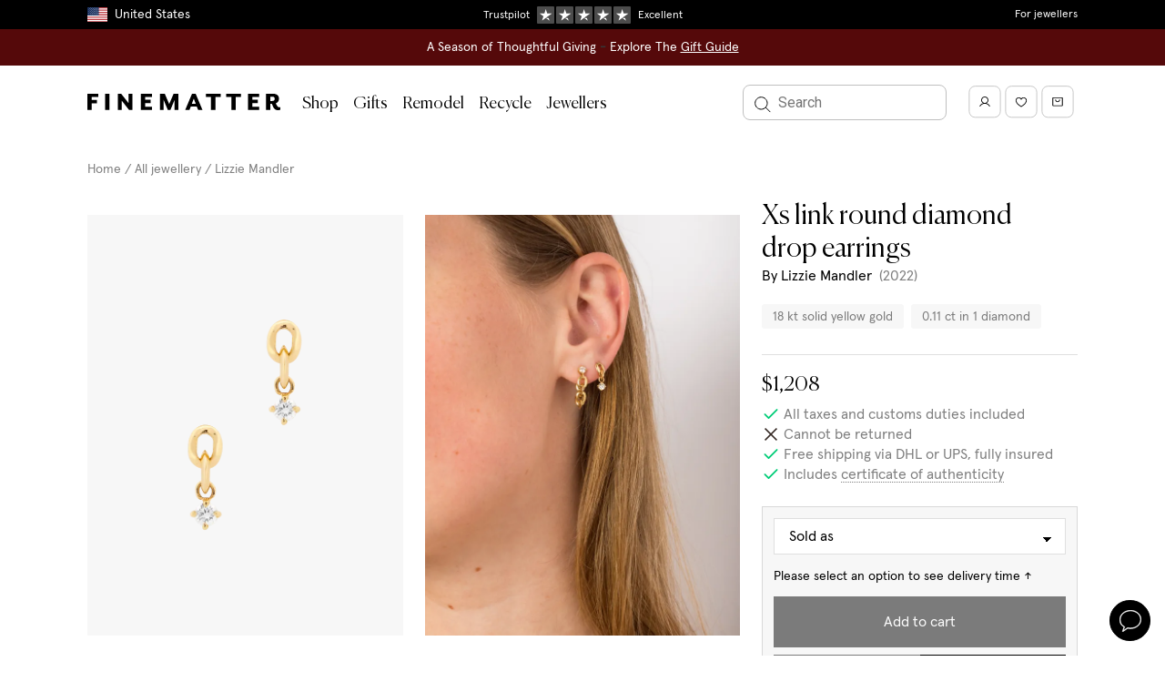

--- FILE ---
content_type: text/html
request_url: https://finematter.com/en-us/products/xs-link-diamond-drop-earring/
body_size: 94688
content:
<!DOCTYPE html><html lang="en-us"><head><meta charSet="utf-8"/><meta http-equiv="x-ua-compatible" content="ie=edge"/><meta name="viewport" content="width=device-width, initial-scale=1, shrink-to-fit=no"/><meta name="generator" content="Gatsby 5.11.0"/><meta name="theme-color" content="#FFFFFF"/><meta name="og:locale" content="en-us" data-gatsby-head="true"/><meta property="og:description" name="description" content="18k gold XS link drop with 3mm prong set diamond (.11 ctw) - sold as single" data-gatsby-head="true"/><meta property="og:title" content="Xs link round diamond drop earrings by Lizzie Mandler" data-gatsby-head="true"/><meta property="og:type" content="website" data-gatsby-head="true"/><meta property="og:site_name" content="Finematter" data-gatsby-head="true"/><meta name="twitter:creator" content="Finematter" data-gatsby-head="true"/><meta name="twitter:title" content="Xs link round diamond drop earrings by Lizzie Mandler" data-gatsby-head="true"/><meta name="twitter:description" content="18k gold XS link drop with 3mm prong set diamond (.11 ctw) - sold as single" data-gatsby-head="true"/><meta property="og:image" content="https://images.finematter.com/lizzie-mandler/f6eaab1e-1708-4a98-ae75-2c776fb098bf/pack/women/LZ_E846-1D_pack_1.png" data-gatsby-head="true"/><style data-href="/styles.5f44b18db138cbf6d706.css" data-identity="gatsby-global-css">@charset "UTF-8";@import url(https://fonts.googleapis.com/css2?family=Licorice&display=swap);:root{--fm-button-height-sm:var(--fm-scale-hotel);--fm-button-height-md:var(--fm-scale-button);--fm-loading-spinner-background:hsla(0,0%,100%,.5)}.fm-button{background-color:transparent;border:none;cursor:pointer;font:var(--fm-font-body);outline-offset:1px;padding:0;position:relative;transition:all .125s ease-in;width:-webkit-max-content;width:-moz-max-content;width:max-content}.fm-button-focus,.fm-button:focus{z-index:var(--fm-z-index-button-focus)}.fm-button-disabled,.fm-button[disabled]{cursor:not-allowed;opacity:var(--fm-disabled-opacity)}.fm-button-solid.fm-button-active:disabled,.fm-button-solid.fm-button-active[disabled],.fm-button-solid.fm-button-disabled.fm-button-hover,.fm-button-solid.fm-button-disabled:hover,.fm-button-solid:active.fm-button-disabled,.fm-button-solid:active[disabled],.fm-button-solid[disabled].fm-button-hover,.fm-button-solid[disabled]:hover,.fm-button.fm-button-solid.fm-button-hover,.fm-button.fm-button-solid:not([disabled]):hover{background-color:var(--fm-background-black-hover)}.fm-button-solid.fm-button-focus:after,.fm-button-solid:focus:after{opacity:1}.fm-button-solid.fm-button.fm-button-white{background-color:var(--fm-background-white);color:var(--fm-color-black)}.fm-button-solid.fm-button.fm-button-white-border{border:1px solid var(--fm-color-black)}.fm-button-solid.fm-button.fm-button-white.fm-button-hover,.fm-button-solid.fm-button.fm-button-white:hover{background-color:var(--fm-background-grey-light)}.fm-button-solid.fm-button-black{background-color:var(--fm-background-black)}.fm-button-solid.fm-button-sand{background-color:var(--fm-background-sand)}.fm-button-solid.fm-button-brown{background-color:var(--fm-background-brown)}.fm-button.fm-button-outline{background-color:var(--fm-color-transparent);border:none;box-shadow:0 0 0 1px var(--fm-color-black) inset;color:var(--fm-text-black)}.fm-button.fm-button-outline.fm-button-rounded{border-radius:var(--fm-rounded-border-radius)}.fm-button.fm-button-outline.fm-button-hover,.fm-button.fm-button-outline:hover{box-shadow:0 0 0 1px var(--fm-border-hover) inset;color:var(--fm-text-shade-dark)}.fm-button.fm-button-ghost{background-color:transparent;border:none;color:var(--fm-text-black)}.fm-button.fm-button-ghost:not([disabled]).fm-button-hover,.fm-button.fm-button-ghost:not([disabled]):hover{background-color:var(--fm-background-grey-light)}.fm-button.fm-dark-color-scheme .fm-button-ghost.fm-button-hover,.fm-button.fm-dark-color-scheme .fm-button-ghost:hover{background-color:hsla(0,0%,100%,.04)}.fm-button.fm-button-ghost.fm-button-loading{background-color:--fm-background-grey-light}.fm-button.fm-button-ghost:after{bottom:calc(var(--fm-focus-ring-outset-inner-offset));left:calc(var(--fm-focus-ring-outset-inner-offset));right:calc(var(--fm-focus-ring-outset-inner-offset));top:calc(var(--fm-focus-ring-outset-inner-offset))}.fm-button-fluid{width:100%}.fm-button.fm-button-loading .spinner{animation:fm-button-spinner 1s linear infinite;border:2px solid var(--fm-color-black);border-radius:50px;border-top-color:var(--fm-color-white);position:relative;right:-2rem;top:1rem;transform:translate(-50%,-50%) rotate(0deg)}.fm-button-loading.fm-button-sm .spinner{height:2rem;width:2rem}.fm-button-loading.fm-button-md .spinner{height:2.4rem;width:2.4rem}.fm-button-loading.fm-button-solid.fm-button-black .spinner{border:2px solid var(--fm-loading-spinner-background);border-top-color:var(--fm-color-white)}.fm-button-inherit.fm-button-solid{background-color:currentColor;color:inherit}.fm-button-inherit.fm-button-solid .fm-button-start-icon,.fm-button .fm-button-inherit.fm-button-solid .fm-button-end-icon{fill:var(--fm-color-white);opacity:.9}.fm-button.fm-button-inherit.fm-button-solid{--fm-focus-ring-color:currentColor}.fm-button-inherit.fm-button-solid .fm-button-text{color:var(--fm-color-white);opacity:.9}.fm-button .fm-button-hover.fm-button-inherit.fm-button-solid,.fm-button:hover.fm-button-inherit.fm-button-solid{background-color:currentColor}.fm-button.fm-button-inherit.fm-button-solid .fm-button-end-icon,.fm-button.fm-button-inherit.fm-button-solid .fm-button-start-icon,.fm-button.fm-button-inherit.fm-button-solid .fm-button-text,.fm-button.fm-button:hover.fm-button-inherit.fm-button-solid .fm-button-text,.fm-button:hover.fm-button-inherit.fm-button-solid .fm-button-end-icon,.fm-button:hover.fm-button-inherit.fm-button-solid .fm-button-start-icon{opacity:1}.fm-button-active.fm-button-inherit.fm-button-solid,.fm-button:active.fm-button-inherit.fm-button-solid{background-color:currentColor}.fm-button .fm-button .fm-button-left-icon,.fm-button .fm-button .fm-button-right-icon{color:inherit}.fm-button-badge{background:var(--fm-color-brown);border-radius:100%;color:var(--fm-color-white);display:inline-block;height:20px;left:-8px;line-height:20px;position:absolute;top:-8px;width:20px}.fm-button-sm{min-height:var(--fm-button-height-sm)}.fm-button-md{min-height:var(--fm-button-height-md)}.fm-button-solid,a.fm-button{background-color:var(--fm-background);color:var(--fm-color-white)}a.fm-button{-webkit-appearance:none;-moz-appearance:none;appearance:none;text-decoration:none}@keyframes fm-button-spinner{0%{transform:translate(-50%,-50%) rotate(0deg)}to{transform:translate(-50%,-50%) rotate(1turn)}}:root{--fm-text-button-rounded-padding-sm:var(--fm-scale-echo);--fm-text-button-rounded-padding-md:var(--fm-scale-foxtrot);--fm-text-button-rounded-padding-ratio-factor:2}.fm-text-button{align-items:center;display:inline-flex;height:-webkit-max-content;height:-moz-max-content;height:max-content;justify-content:center}.fm-text-button .fm-button-end-icon,.fm-text-button .fm-button-start-icon+.fm-button-text{margin-left:var(--fm-scale-bravo)}.fm-text-button.fm-button-rounded.fm-button-sm{padding:0 var(--fm-text-button-rounded-padding-sm)}.fm-text-button.fm-button-rounded.fm-button-md{padding:0 var(--fm-text-button-rounded-padding-md)}.fm-text-button.fm-button-rounded.fm-button-has-start-icon.fm-button-sm{padding-left:calc(var(--fm-text-button-rounded-padding-sm)/var(--fm-text-button-rounded-padding-ratio-factor))}.fm-text-button.fm-button-rounded.fm-button-has-start-icon.fm-button-md{padding-left:calc(var(--fm-text-button-rounded-padding-md)/var(--fm-text-button-rounded-padding-ratio-factor))}.fm-text-button.fm-button-rounded.fm-button-has-end-icon.fm-button-sm{padding-right:calc(var(--fm-text-button-rounded-padding-sm)/var(--fm-text-button-rounded-padding-ratio-factor))}.fm-text-button.fm-button-rounded.fm-button-has-end-icon.fm-button-md{padding-right:calc(var(--fm-text-button-rounded-padding-md)/var(--fm-text-button-rounded-padding-ratio-factor))}.fm-text-button.fm-button-pill.fm-button-has-end-icon.fm-button-link,.fm-text-button.fm-button-pill.fm-button-has-start-icon.fm-button-link{padding-left:0}.fm-icon{display:block}.fm-icon-2xs{height:var(--fm-scale-charlie);width:var(--fm-scale-charlie)}.fm-icon-xs{height:var(--fm-scale-delta);width:var(--fm-scale-delta)}.fm-icon-sm{height:var(--fm-scale-echo);width:var(--fm-scale-echo)}.fm-icon-md{height:var(--fm-scale-foxtrot);width:var(--fm-scale-foxtrot)}.fm-icon-lg{height:var(--fm-scale-golf);width:var(--fm-scale-golf)}.fm-icon-xl{height:var(--fm-scale-hotel);width:var(--fm-scale-hotel)}.fm-icon-inherit{height:1em;width:1em}.fm-icon-disabled{opacity:var(--fm-disabled-opacity)}.fm-icon-color-default,.fm-icon-color-stroke-default{stroke:var(--fm-color-black)}.fm-icon-color-stroke-coffee{stroke:var(--fm-color-coffee)}.fm-icon-color-stroke-green{stroke:var(--fm-color-emerald)}.layout-module--main--068b2{min-height:60vh}.modal-module--modal-body--5eb26{overflow:auto;padding:0}.modal-module--modal-card--61ce0{animation:modal-module--append-animate--e615a .3s ease-out;max-width:none}.modal-module--modal-card--61ce0 h2{margin-bottom:8px}@media(max-width:769px){.modal-module--modal-card--61ce0{height:100vh;left:0;margin:0;max-height:none;padding:0;position:absolute;top:0;width:100vw}}@keyframes modal-module--append-animate--e615a{0%{opacity:0;transform:translateY(32px)}to{opacity:1;transform:translateY(0)}}.modal-module--modal-close--53265{height:50px;position:absolute;right:4px;top:7px;width:50px}.modal-module--modal-close--53265 svg{height:20px;width:20px}.modal-module--modal-close--53265 path{stroke:var(--fm-color-white)}@media(max-width:769px){.modal-module--modal-close--53265 path{stroke:var(--fm-color-black)}}.styles-module--country-selection-modal-item--285ce{cursor:pointer;min-width:300px}.styles-module--country-selection-modal-item--285ce:hover{background-color:#f5f5f5}.logo-module--logo--2bc76 svg{display:inline-block;height:12px;width:auto}@media(min-width:1216px){.logo-module--logo--2bc76 svg{height:18px}}.logo-module--logo-dark--bdb9a svg{fill:#fff}.logo-module--logo-light--6db22 svg{fill:#000}:root{--fm-side-drawer-wide-width:100%;--fm-side-drawer-narrow-width:500px}.sideDrawer-module--side-drawer--b7958{background:var(--fm-color-white);display:flex;flex-direction:column;height:100%;overflow-y:auto;position:fixed;top:0;width:var(--fm-side-drawer-wide-width);z-index:var(--fm-z-index-side-drawer)}.sideDrawer-module--side-drawer--b7958.sideDrawer-module--is-left--d91ee{left:0;right:auto}.sideDrawer-module--side-drawer--b7958.sideDrawer-module--is-right--aa024{left:auto;right:0}.sideDrawer-module--side-drawer--b7958.sideDrawer-module--side-drawer-background--5ad59{background:var(--fm-background-grey-light)}.sideDrawer-module--side-drawer--b7958 .sideDrawer-module--close-icon--e75f4{width:16px}@media(min-width:769px){.sideDrawer-module--side-drawer--b7958{width:var(--fm-side-drawer-narrow-width)}}:root{--fm-mobile-menu-header-height:54px}.mobileMenu-module--caret-icon--42423{width:14px}.mobileMenu-module--caret-icon--42423.mobileMenu-module--reversed--ecae7{transform:scaleX(-1)}.mobileMenu-module--caret-icon--42423.mobileMenu-module--small--489bd{width:10px}.mobileMenu-module--mobile-menu-frame--3b836{height:calc(100vh - var(--fm-mobile-menu-header-height));overflow:hidden;position:relative;width:100%}.mobileMenu-module--mobile-menu-frame--3b836 a{color:#2a2721}.mobileMenu-module--mobile-menu-sliding-container--affb4{display:flex;height:100%;left:0;position:absolute;top:0;transition:transform .3s ease-in-out;width:400%}.mobileMenu-module--mobile-menu-sliding-container--affb4.mobileMenu-module--slide-1--17a7c{transform:translate3d(-100vw,0,0)}.mobileMenu-module--mobile-menu-sliding-container--affb4.mobileMenu-module--slide-2--68a42{transform:translate3d(-200vw,0,0)}.mobileMenu-module--mobile-menu-sliding-container--affb4.mobileMenu-module--slide-3--41f22{transform:translate3d(-300vw,0,0)}.mobileMenu-module--mobile-menu-sliding-container--affb4.mobileMenu-module--slide-4--0b155{transform:translate3d(-400vw,0,0)}@media(min-width:769px){.mobileMenu-module--mobile-menu-sliding-container--affb4.mobileMenu-module--slide-1--17a7c{transform:translate3d(calc(var(--fm-side-drawer-narrow-width)*-1),0,0)}.mobileMenu-module--mobile-menu-sliding-container--affb4.mobileMenu-module--slide-2--68a42{transform:translate3d(calc(var(--fm-side-drawer-narrow-width)*-2),0,0)}.mobileMenu-module--mobile-menu-sliding-container--affb4.mobileMenu-module--slide-3--41f22{transform:translate3d(calc(var(--fm-side-drawer-narrow-width)*-3),0,0)}.mobileMenu-module--mobile-menu-sliding-container--affb4.mobileMenu-module--slide-4--0b155{transform:translate3d(calc(var(--fm-side-drawer-narrow-width)*-4),0,0)}}.mobileMenu-module--mobile-menu-item--abbbf,.mobileMenu-module--mobile-menu-item--abbbf a{color:#000}.mobileMenu-module--mobile-menu-item-heading--07151:not(:first-child){margin-top:.8rem}.mobileMenu-module--is-hoverable--e11d0{border-radius:8px;color:#2a2721;cursor:pointer}.mobileMenu-module--is-hoverable--e11d0:hover{background-color:var(--fm-color-sand)}.mobileMenu-module--is-accent--2e494{margin-top:.8rem}.mobileMenu-module--is-accent--2e494 a{color:var(--fm-color-brown)}.mobileMenu-module--label--1ada2{font-family:var(--fm-type-font-serif)}.mobileMenu-module--fourthLevelNav--e5f4b a{color:rgba(42,39,33,.6)}.mobileMenu-module--labelWrap--8166a{align-items:center;display:flex;justify-content:space-between}.spinner-module--spinner--56e3c{animation:spinner-module--spin--c34eb 1s ease-in-out infinite;-webkit-animation:spinner-module--spin--c34eb 1s ease-in-out infinite;border:3px solid hsla(0,0%,100%,.3);border-radius:50%;border-top:3px solid var(--fm-shade-600);display:inline-block;height:50px;width:50px}.spinner-module--spinner-wrapper--1c73c{left:0;position:absolute;right:0;text-align:center;top:50vh}@keyframes spinner-module--spin--c34eb{to{-webkit-transform:rotate(1turn)}}.notifications-module--notifications--bd68b{overflow:hidden;position:fixed;width:100%;z-index:var(--fm-z-index-notifications-bar)}.search-module--search-modal-overlay--58ff3{align-items:center;background-color:rgba(0,0,0,.6);display:flex;height:100%;justify-content:center;left:0;position:fixed;top:0;width:100%;z-index:var(--fm-z-index-search-modal)}.search-module--search-modal-overlay--58ff3.search-module--hidden--a2e1e{left:-1000%}.search-module--search-modal--58798{align-items:center;display:flex;height:100%;justify-content:center;left:0;position:fixed;top:0;width:100%;z-index:var(--fm-z-index-search-modal)}.search-module--search-modal--58798.search-module--hidden--a2e1e{left:-1000%}.search-module--search-modal-inner--d8393{background-color:#fff;height:100%;left:0;position:absolute;top:0;width:100%}@media(min-width:1152px){.search-module--search-modal-inner--d8393{aspect-ratio:16/9;height:calc(100% - 10rem);position:relative;top:auto;width:auto}}.search-module--search-modal-hits-wrapper--8c84e{height:calc(100% - 56px);overflow-y:scroll;padding:2rem}@media(min-width:769px){.search-module--search-modal-hits-wrapper--8c84e{display:flex;overflow-y:hidden}}@media(min-width:960px){.search-module--search-modal-hits-wrapper--8c84e{padding:2rem 2rem 2rem 6rem}}@media(min-width:769px){.search-module--search-modal-sidebar--7b3fd{flex-basis:300px;flex-shrink:0}}@media(min-width:1152px){.search-module--search-modal-sidebar--7b3fd{flex-basis:400px}}@media(min-width:769px){.search-module--search-collections--39ef6{height:100%}}.search-module--search-collections-wrapper--a8488{height:100%;margin-bottom:2rem;max-height:24rem;overflow-y:scroll}@media(min-width:769px){.search-module--search-collections-wrapper--a8488{height:calc(100% - 3rem);margin-bottom:0;margin-right:2rem;max-height:none;padding-right:2rem}}.search-module--search-collections-result--23c91{border-bottom:1px solid var(--fm-border-shade-mid);height:4rem}.search-module--search-collections-result--23c91:first-child{border-top:1px solid var(--fm-border-shade-mid)}.search-module--search-collections-result--23c91:hover{background-color:var(--fm-background-grey-light)}@media(min-width:769px){.search-module--search-collections-result--23c91{height:auto}}.search-module--search-result-collection-inner--16e87{padding:.8rem 1rem}@media(min-width:769px){.search-module--search-result-collection-inner--16e87{padding:1rem}}.search-module--search-close-modal-button--f5308{-webkit-font-smoothing:inherit;-moz-osx-font-smoothing:inherit;-webkit-appearance:none;background:transparent;border:none;color:inherit;font:inherit;line-height:normal;margin:0;overflow:visible;padding:0;width:auto}.search-module--search-input--27b16{background:transparent;border:none;border-radius:8px;font-size:1.6rem;padding:2rem 2rem 2rem 5rem;width:100%}.search-module--search-input--27b16::-webkit-input-placeholder{color:var(--fm-color-black)}.search-module--search-input--27b16::-moz-placeholder{color:var(--fm-color-black)}.search-module--search-input--27b16::placeholder{color:var(--fm-color-black)}@media(min-width:960px){.search-module--search-input--27b16{padding:2rem 2rem 2rem 6rem}}.search-module--search-icon--d870c{cursor:pointer;height:2.5rem;left:1.5rem;position:absolute;top:1.7rem;width:2.5rem}.search-module--search-icon-active--6b19c{transform:translateY(-50%) scale(.8)}.search-module--search-result-collections--2111a{-moz-column-gap:20px;column-gap:20px;display:grid;grid-auto-flow:row;grid-template-columns:repeat(auto-fill,minmax(200px,1fr));grid-template-rows:auto;height:auto;max-height:100%;width:100%}.search-module--full-page-search-results--a229a{padding:0}.search-module--full-page-search-input--14694{border:1px solid #ddd;border-radius:8px}.search-module--full-page-search-input--14694 input{font:var(--fm-font-body)}.search-module--input--a5680{border:none}.search-module--search-close-modal-button--f5308{cursor:pointer;position:absolute;right:2rem;top:2rem}.search-module--search-close-modal-button-icon--dc2f1{height:1.5rem;width:1.5rem}:root{--fm-avatar-spacing-right:15px}.productListing-module--header--7327f,.productListing-module--prismic-subcollections--6e58e{border-bottom:1px solid var(--fm-border-shade-mid)}.productListing-module--header--7327f{margin-bottom:20px}@media(min-width:960px){.productListing-module--header--7327f{margin-bottom:0}}@media(min-width:769px){.productListing-module--header--7327f{display:flex}}.productListing-module--header--7327f h1{color:var(--fm-color-black)}@media only screen and (max-width:769px){.productListing-module--header--7327f>div{padding-bottom:0!important}}.productListing-module--header-text-content--30893{flex:1 1 auto}.productListing-module--header-description--4babf{max-width:75ch}.productListing-module--header-bottom-border--2ad92{bottom:0;left:var(--columnGap);position:absolute;right:var(--columnGap)}@media(max-width:960px){div.productListing-module--hierarchy-container--ac5a0{height:0;padding:0}}.productListing-module--list-header-desktop--ecc89{display:flex;justify-content:space-between;top:0}.productListing-module--list-header-mobile--8acca{top:var(--fm-header-nav-height-mobile)}.productListing-module--list-header-mobile--8acca.productListing-module--top--73e72{top:0}.productListing-module--list-header--7a157{min-height:60px;padding:12px 0;position:-webkit-sticky;position:sticky;z-index:var(--fm-z-index-sticky)}.productListing-module--list-header--filter-button--e77dd{grid-area:filter-button}.productListing-module--list-header--active-filters--e030d{grid-area:active-filters}.productListing-module--list-header--result-count--c1336{grid-area:result-count;line-height:24px;text-overflow:ellipsis;white-space:nowrap}.productListing-module--list-header--sort-dropdown--65491{align-items:center;display:flex;grid-area:sort-dropdown;text-align:right}@media(min-width:960px){.productListing-module--filter--01bc2{position:relative;z-index:var(--fm-z-index-filter-button)}}@media only screen and (max-width:769px){.productListing-module--filter--01bc2{margin-bottom:0!important}}.productListing-module--item-margins--cf57a>div{margin-bottom:40px}@media only screen and (max-width:769px){.productListing-module--item-margins--cf57a>div{margin-bottom:0}}.productListing-module--info--a43e6{margin-top:20px}.productListing-module--info-productname--8e366{margin:5px 0}.productListing-module--info-brand--8e390 .productListing-module--info-curator--8f73d{color:var(--fm-text-shade-light);display:inline-block;margin-top:5px}.productListing-module--mid-section--c402d>:not(:last-child){margin-bottom:12px}.productListing-module--info-price--09c5f{-webkit-font-kerning:none;font-kerning:none;margin-top:5px}.productListing-module--info-price--09c5f.productListing-module--greyed-out--10173 span:nth-child(2){color:var(--fm-text-shade-light);text-decoration:line-through}.productListing-module--sub-categories-container--f15b1{display:flex}@media only screen and (max-width:769px){.productListing-module--sub-categories--38070{display:flex}}.productListing-module--sub-category--eb225{border:1px solid var(--fm-border-shade-mid);display:inline-block;margin-right:10px;padding:4px 13px}.productListing-module--sub-category--eb225:last-child{margin-right:0}.productListing-module--sub-category--eb225 .productListing-module--link--8e153{color:var(--fm-color-black)}.productListing-module--sub-category--eb225 .productListing-module--link--8e153:hover{border-bottom:1px solid #000}.productListing-module--sub-category--eb225 .productListing-module--active--f4fa7{color:var(--fm-color-brown)}@media only screen and (max-width:769px){.productListing-module--sub-category--eb225{flex:none}}.productListing-module--sub-category--eb225 svg{padding-right:5px;vertical-align:text-top}.productListing-module--designer-link--9962a a{color:var(--fm-color-black)}.productListing-module--designer-link--9962a a:hover{border-bottom:1px solid #000}.productListing-module--open-filter--784d5{background:var(--fm-background-white);border:0;overflow:hidden;text-align:left;text-overflow:ellipsis;white-space:nowrap}.productListing-module--open-filter--784d5 svg{vertical-align:sub}@media(min-width:769px)and (max-width:960px)and (orientation:portrait){.productListing-module--sort-container--b2bc7{display:none}}.productListing-module--hover-image--24e66{background-size:cover;height:100%;left:0;position:absolute;top:0;width:100%;z-index:1}.productListing-module--hover-image-sold--7613d{align-items:center;display:flex;height:100%;text-align:center}.productListing-module--hover-image-text--2eccc{color:var(--fm-color-white);flex:none;margin:0 auto;max-width:100%}.productListing-module--filter-container--406ac{margin:0;padding:0}@media only screen and (max-width:769px){.productListing-module--filter-container--406ac>div{z-index:var(--fm-z-index-filter-container)}}@media(min-width:769px)and (max-width:960px)and (orientation:portrait){.productListing-module--filter-container--406ac{padding-left:0!important;padding-right:0!important;width:0!important}}@media only screen and (max-width:769px){.productListing-module--products-container--35264{padding-top:0}}.productListing-module--open-filter-button--19135{margin-bottom:5px!important;padding:0}@media(min-width:960px){.productListing-module--spacing--8112b{height:55px}}@media only screen and (max-width:769px){.productListing-module--spacing--8112b{height:40px}}.productListing-module--split-header--3db11{grid-gap:12px;display:grid;grid-auto-flow:dense;grid-auto-rows:auto minmax(auto,1fr) auto;grid-template-columns:1fr;margin-bottom:var(--content-spacing-small);margin-top:var(--content-spacing-small);max-width:100%}@media(min-width:769px){.productListing-module--split-header--3db11{grid-gap:18px 24px;margin-bottom:0;margin-top:0}}@media(min-width:960px){.productListing-module--split-header--3db11{border-bottom:1px solid var(--fm-border-shade-mid);grid-template-columns:repeat(3,1fr)}}.productListing-module--split-header-top--654c0{align-items:center;display:flex}@media(min-width:769px){.productListing-module--split-header-top--654c0{grid-column:1/3;grid-row:1/2}}@media(max-width:350px){.productListing-module--mobile-filters-credit-label--00c97{display:none}}@media(min-width:769px){.productListing-module--split-header-subtitle--61c13{grid-column:1/3;grid-row:2/3}}.productListing-module--split-header-subtitle--61c13 em{font-style:normal}.productListing-module--split-header-subtitle-copy--656a2{margin-bottom:5px}@media(min-width:769px){.productListing-module--split-header-quote--d4f62{grid-column:1/3;grid-row:3/4}}@media(min-width:960px){.productListing-module--split-header-quote--d4f62{grid-column:3/4;grid-row:1/4;padding-left:0}}.productListing-module--split-header-container--3e06b{align-items:center;display:flex;margin-top:0!important}.productListing-module--split-header-quote-title--49989{margin-bottom:-.15em}.productListing-module--split-header-quote-title--49989:after{content:url("data:image/svg+xml;charset=utf-8,%3Csvg xmlns='http://www.w3.org/2000/svg' width='12' height='10' fill='none' viewBox='0 0 14 12'%3E%3Cpath stroke='currentColor' d='m1 3 6 6 6-6'/%3E%3C/svg%3E");display:inline-block;margin-left:8px;opacity:1;transition:opacity .2s}.productListing-module--split-header-quote-title-open--41781:after{opacity:0}.productListing-module--split-header-quote-description--ab5da{height:.8em;opacity:.5;overflow:hidden;position:relative;transition:opacity .3s}.productListing-module--split-header-quote-description--open--3ca2c{height:auto;margin-bottom:16px;opacity:1}@media(min-width:769px){.productListing-module--split-header-features--b3fc1{align-content:end;display:flex;flex-wrap:wrap;grid-column:1/3;grid-row:4/5;padding-left:calc(var(--fm-avatar-size-large) + var(--fm-avatar-spacing-right))}}@media(min-width:960px){.productListing-module--split-header-features--b3fc1{grid-row:3/4}}.productListing-module--basic-header-image-mobile--8cfe1{max-width:120px}@media(min-width:769px){.productListing-module--basic-header-image--c172d{max-width:140px}}div.productListing-module--sticky-side-menu--6a283{display:flex;flex-direction:column;z-index:var(--fm-z-index-filter-panel)}@media(min-width:960px){div.productListing-module--sticky-side-menu--6a283{z-index:var(--fm-z-index-sticky-filters)}}.productListing-module--product-count--48f18{align-items:center;display:flex;min-height:60px;position:relative}.productListing-module--product-count--48f18:after{background:linear-gradient(#fff,hsla(0,0%,100%,0));content:"";height:16px;left:0;pointer-events:none;position:absolute;right:16px;top:100%;z-index:1}.productListing-module--pricing-details--5f2fe{bottom:0;position:-webkit-sticky;position:sticky}.productListing-module--pricing-details--5f2fe:before{background:linear-gradient(hsla(0,0%,100%,0),#fff);content:"";height:16px;left:0;pointer-events:none;position:absolute;right:16px;top:-16px;z-index:1}.productListing-module--product-image-wrapper--31466{align-items:center;background-color:var(--fm-background-grey-light);display:flex;justify-content:center}.productListing-module--product-listing-overlay--7023e{background-color:#fff;height:100%;left:0;opacity:0;pointer-events:none;position:absolute;top:12px;width:100%;z-index:100}.productListing-module--product-listing-overlay--7023e.productListing-module--is-visible--5197e{opacity:1}.productListing-module--placeholder--1df95{aspect-ratio:3/4;background-color:#f7f7f7;width:100%}.productListing-module--designer-carousel-wrap--169ae{--defaultCardWidth:calc(217.6px - 2rem);display:flex!important}@media screen and (min-width:1644px){.productListing-module--designer-carousel-wrap--169ae{--defaultCardWidth:calc(303.2px - 2rem)}}.productListing-module--designer-card-wrap--c403b{flex-basis:var(--defaultCardWidth);flex-shrink:0}.productListing-module--designer-card--7e580{height:100%}.productListing-module--designer-card-products--aedff{height:244px;overflow:hidden}@media screen and (min-width:1644px){.productListing-module--designer-card-products--aedff{height:344px}}.productListing-module--designer-card-products--aedff img{background:#f6f6f6;height:100%;-o-object-fit:cover;object-fit:cover;width:100%}.productListing-module--designer-card-products--aedff div{height:100%;width:100%}.productListing-module--designer-card-products-multiple--0328c{grid-gap:4px;display:grid;grid-template-columns:repeat(2,1fr)}.productListing-module--designer-card-product--524f3{display:block;height:120px}@media screen and (min-width:1644px){.productListing-module--designer-card-product--524f3{height:170px}}.productListing-module--designer-card-product-full--4441a{height:100%;width:100%}.productListing-module--designer-card-product--524f3:hover,.productListing-module--designer-card-product-full--4441a:hover{opacity:.7}.productListing-module--designer-card-info--e4a9e{align-items:flex-start;display:flex;font-family:canelaLight;gap:5px;margin-top:11px}.productListing-module--designer-card-info--e4a9e img{border-radius:50%;max-height:50px;max-width:50px;min-height:50px;min-width:50px;-o-object-fit:cover;object-fit:cover}.productListing-module--designer-card-info--e4a9e span{background:#f6f6f6;border-radius:50%;display:inline-block;max-height:50px;max-width:50px;min-height:50px;min-width:50px}.productListing-module--designer-card-info--e4a9e p{color:#000;font-family:canelaLight;font-size:22px;margin-top:12px}.productListing-module--designer-card-info--e4a9e p:hover{opacity:.7}.favourite-module--favourite-inline--36a6d{padding:14px}.favourite-module--favourite-inline--36a6d svg{margin-right:10px;position:relative;top:3px;vertical-align:bottom}.favourite-module--favourite-floating--8ad3d{background:var(--fm-background-grey-light);border:1px solid #e2e2e2;border-radius:50px;height:45px;padding-top:13px;position:absolute;right:20px;text-align:center;top:20px;transition:border-color .2s,background .2s,transform .2s;width:45px;z-index:var(--fm-z-index-favourite-floating)}.favourite-module--favourite-floating--8ad3d:hover{border-color:var(--fm-border-shade-dark);transform:scale(1.05)}@media only screen and (max-width:769px){.favourite-module--favourite-floating--8ad3d{right:8px;top:8px}}.favourite-module--favourite-floating--8ad3d.favourite-module--product-page--7f80d{right:35px;top:30px}@media only screen and (max-width:769px){.favourite-module--favourite-floating--8ad3d.favourite-module--product-page--7f80d{right:30px;top:20px}}@media(min-width:769px)and (max-width:960px){.favourite-module--favourite-floating--8ad3d.favourite-module--product-page--7f80d{right:40px;top:35px}}.favourite-module--pulse--0da9f{animation:favourite-module--pulse--0da9f 1s ease 2}@keyframes favourite-module--pulse--0da9f{0%{transform:scale(1)}50%{transform:scale(1.3)}to{transform:scale(1)}}.productImageLabel-module--product-image-label--0c78b{left:15px;position:absolute;right:75px;top:20px;z-index:var(--fm-z-index-product-card-label)}.badge-module--badge--f0cbc{border-radius:3px;padding-bottom:.3rem;padding-top:.5rem}.backTop-module--root--6d3b5{bottom:77px;position:fixed;right:16px;z-index:var(--fm-z-index-back-top)}.backTop-module--inner--bbe5b{padding:0 .9rem}.backTop-module--enter--08ce1{opacity:0;transform:scale(.95)}.backTop-module--enter-active--e7407{opacity:1;transform:translateX(0);transition:opacity .3s,transform .3s}.backTop-module--exit--97f54{opacity:1}.backTop-module--exit-active--2ebf6{opacity:0;transform:scale(.95);transition:opacity .3s,transform .3s}.backTop-module--text-enter--93e8b{transform:translateX(100%)}.backTop-module--text-enter-active--d64a8{transform:translateX(0);transition:transform .9s}.backTop-module--text-exit--33c8c{transform:translateX(0)}.backTop-module--text-exit-active--ce0c3{transform:translateX(100%);transition:transform .9s}:root{--fm-circle-button-color:var(--fm-text-shade-light)}.circleButton-module--circle-button--a9c0b{align-items:center;border:1px solid var(--fm-circle-button-color);border-radius:45px;color:var(--fm-circle-button-color);cursor:pointer;display:inline-flex;height:45px;justify-content:center;min-width:45px}.circleButton-module--circle-button--a9c0b:hover{opacity:.8}.circleButton-module--large--dd8ff{border-radius:60px;height:60px;min-width:60px}.monoColorIcon-module--root--07bc1{height:24px;-webkit-mask-position:center;mask-position:center;-webkit-mask-repeat:no-repeat;mask-repeat:no-repeat;-webkit-mask-size:cover;mask-size:cover;width:24px}.banner-module--banner--9be5b{background:#878075;color:#fff;position:relative;text-align:center}.banner-module--banner--9be5b a{color:#fff;text-decoration:underline}.banner-module--banner--9be5b svg{height:20px;padding:4px;width:20px}.banner-module--banner--9be5b p{line-height:var(--fm-line-height-default)}.banner-module--close--491d6{bottom:0;margin-right:20px;padding-top:5px;position:absolute;right:0;top:0}@media only screen and (max-width:769px){.banner-module--close--491d6{margin-right:0}}.contactWidget-module--contact-card--c724d{background:#fff;bottom:0;height:250px;left:0;margin:auto;max-width:300px;position:fixed;right:0;top:0;width:95vw;z-index:var(--fm-z-index-contact-card)}@media(min-width:769px){.contactWidget-module--contact-card--c724d{bottom:80px;left:auto;right:30px;top:auto;width:330px}}@media(min-width:1152px){.contactWidget-module--contact-card--c724d{bottom:135px;width:385px}}.contactWidget-module--contact-card-enter-active--df58a{opacity:0;transform:translateY(20px)}.contactWidget-module--contact-card-enter-done--52033{opacity:1;transform:translateY(0);transition:opacity .15s,transform .15s}.contactWidget-module--contact-card-exit-active--9b553{opacity:1;transform:translateY(0)}.contactWidget-module--contact-card-exit-done--b5a86{opacity:0;transform:translateY(20px);transition:opacity .15s,transform .15s}.contactWidget-module--contact-card-section--8c1f3{padding:24px 30px 30px;text-align:center}.contactWidget-module--contact-card-consult--29147{background:var(--fm-background-sand)}.contactWidget-module--widget-launcher-wrapper--65d31{bottom:16px;position:fixed;right:16px;z-index:var(--fm-z-index-contact-widget)}.contactWidget-module--widget-launcher-wrapper--65d31 svg{stroke:#fff}@media screen and (max-width:299px){.contactWidget-module--widget-launcher-wrapper--65d31{bottom:64px;right:28px}}.contactWidget-module--chat-close-button--036b1,.contactWidget-module--widget-close-button--4b9d9{background:transparent;border:0;cursor:pointer;height:25px;padding:0;position:absolute;right:20px;width:25px}.contactWidget-module--chat-close-button--036b1 svg,.contactWidget-module--widget-close-button--4b9d9 svg{height:15px;width:15px}.contactWidget-module--chat-close-button--036b1{display:none}@media(min-width:769px){.contactWidget-module--chat-close-button--036b1{bottom:500px;display:inline-block;position:fixed;right:50px;z-index:var(--fm-z-index-contact-card)}.contactWidget-module--chat-close-button--036b1 svg path{stroke:#fff}}@media screen and (min-width:1200px){.contactWidget-module--chat-close-button--036b1{bottom:580px}}.contactWidget-module--widget-close-button--4b9d9{right:10px;top:10px}@media(min-width:769px){.contactWidget-module--widget-close-button--4b9d9{right:15px;top:15px}}.contactWidget-module--chat-close-enter-active--07042{opacity:0}.contactWidget-module--chat-close-enter-done--5ea77{opacity:1;transition:opacity .15s}.contactWidget-module--chat-close-exit-active--31e85{opacity:1}.contactWidget-module--chat-close-exit-done--9a829{opacity:0;transition:opacity .15s}#gorgias-chat-container iframe#chat-button{display:none}@media(max-width:769px){#gorgias-chat-container iframe#chat-window{height:400px!important}}.js-focus-visible :focus:not(.focus-visible){outline:none}.js-focus-visible .focus-visible{outline:var(--fm-color-black) solid 1px}.js-focus-visible .fm-topbar .focus-visible{outline:var(--fm-color-white) solid 1px}.js-focus-visible .button:focus:not(:active).focus-visible{box-shadow:none;outline:var(--fm-color-black) solid 1px}.footer-module--footer--02543{background:var(--fm-background-sand)}@media only screen and (max-width:769px){.footer-module--footer--02543{padding-bottom:20px}}.footer-module--footer--02543 a:hover{text-decoration:underline}.footer-module--seen-in-image--e2d15{filter:invert(80%);-webkit-filter:invert(80%);transition-timing-function:ease-out;transition:2s}.footer-module--seen-in-image-active--fed8b{filter:invert(0);-webkit-filter:invert(0);transition-timing-function:ease-in;transition:2s}.footer-module--seen-in-text--0b665{min-height:80px;overflow:hidden}@media only screen and (max-width:769px){.footer-module--seen-in-text--0b665{min-height:65px;padding:0}}.footer-module--seen-in-animated-text--8beac{left:0;margin-left:auto;margin-right:auto;position:absolute;right:0}.footer-module--seen-in-logo--f85c9{height:20px}.footer-module--menu--77ffc h4{color:var(--fm-color-black);margin-bottom:30px}.footer-module--menu--77ffc li{margin-bottom:4px}.footer-module--menu--77ffc li a{color:var(--fm-color-black)}@media(min-width:769px)and (max-width:960px){.footer-module--menu--77ffc li{margin-bottom:7px}}.footer-module--footer-bottom--8e084{border-top:1px solid #ccc;padding:50px 0}.footer-module--footer-bottom--8e084 .footer-module--column--ac2fe{padding:0 .75rem!important}@media only screen and (max-width:769px){.footer-module--footer-bottom--8e084{padding:15px 0 0}}.footer-module--trust--c16c8{padding-bottom:50px}.footer-module--payment-options--19666 ul{display:inline-block}.footer-module--payment-options--19666 ul li{display:inline-block;margin-left:20px}.footer-module--payment-options--19666 ul li:first-child{margin-left:0}.footer-module--payment-options--19666 ul li svg{filter:grayscale(100%);height:.85em;max-width:4.25em;opacity:.66;transition:.5s cubic-bezier(.19,1,.22,1)}.footer-module--join-newsletter-container--3cbf4{padding-bottom:60px;padding-top:60px}@media only screen and (max-width:769px){.footer-module--join-newsletter-container--3cbf4{padding-bottom:30px;padding-top:30px}.footer-module--join-newsletter--ec5a3{padding-bottom:50px}}.footer-module--newsletter-form--a7661{max-width:480px}.footer-module--contact--23394{color:var(--fm-text-black)}.newsletter-module--join-newsletter--8dd8c{margin-top:10px}.newsletter-module--join-newsletter--8dd8c input{background:var(--fm-color-white);border:1px solid #ccc;border-right:0;height:50px;padding:15px;width:290px}@media only screen and (max-width:769px){.newsletter-module--join-newsletter--8dd8c input{width:200px}}.newsletter-module--join-newsletter--8dd8c button{background:none;border:1px solid #ccc;border-left:0;cursor:pointer;height:50px;padding:8px 11px}.newsletter-module--message--edfac{margin-top:10px;padding-left:20px;padding-right:20px}.newsletter-module--join-newsletter-text--3fe1e{margin:20px 0}.newsletter-module--join-newsletter-text--3fe1e a{color:inherit;text-decoration:underline}@media only screen and (max-width:769px){.newsletter-module--join-newsletter-text--3fe1e{text-align:left}}.fm-input{--fm-padding:var(--fm-scale-delta);--fm-padding-with-icon:var(--fm-scale-hotel);--fm-padding-loading:var(--fm-scale-golf);--fm-border-color:var(--fm-color-white);--fm-background-color:var(--fm-background);--fm-input-height-sm:var(--fm-scale-hotel);--fm-input-height-md:var(--fm-scale-button);color:var(--fm-text-black);display:inline-block;position:relative;transition:var(--fm-focus-ring-transition);width:100%}.fm-input input{-webkit-appearance:none;-moz-appearance:none;appearance:none;min-height:var(--fm-input-height-md)}.fm-input-sm input{min-height:var(--fm-input-height-sm)}.fm-input-checkbox,.fm-input-textarea{-webkit-appearance:none;-moz-appearance:none;appearance:none;border:1px solid var(--fm-border-shade-mid)}.fm-input-checkbox{box-shadow:none;height:15px;margin-top:1px;width:15px}.fm-input-checkbox:checked{background-color:var(--fm-color-viridian);border:0;box-shadow:none}.fm-input-checkbox:checked:after{color:var(--fm-color-white);content:"✓";font-size:13px;padding-left:2px;position:absolute}.fm-input input,.fm-input textarea{border:1px solid var(--fm-border-color);border-radius:var(--fm-rounded-border-radius);color:var(--fm-text-black);padding:0 var(--fm-padding);transition:all .12s ease-in,padding 0s linear;width:100%}.fm-input input:-moz-read-only:focus,.fm-input textarea:-moz-read-only:focus{border:1px solid var(--fm-border-color);box-shadow:none}.fm-input input:read-only:focus,.fm-input textarea:read-only:focus{border:1px solid var(--fm-border-color);box-shadow:none}.fm-input-unit{display:inline-block;padding:0 15px}.fm-input input::-webkit-input-placeholder,.fm-input textarea::-webkit-input-placeholder{color:var(--fm-text-input-placeholder)}.fm-input input::-moz-placeholder,.fm-input textarea::-moz-placeholder{color:var(--fm-text-input-placeholder)}.fm-input input::placeholder,.fm-input textarea::placeholder{color:var(--fm-text-input-placeholder)}.fm-input-transparent.fm-input input,.fm-input-transparent.fm-input textarea{background-color:transparent;border:none;border-radius:0;box-shadow:0 1px 0 0 var(--fm-border-shade-mid);padding-left:0;padding-right:0}.fm-input.fm-input-transparent.fm-input-focus input,.fm-input.fm-input-transparent.fm-input-focus textarea,.fm-input.fm-input-transparent input:focus,.fm-input.fm-input-transparent textarea:focus{box-shadow:0 2px 0 0 var(--fm-color-black)}.fm-input.fm-input-transparent input:disabled,.fm-input.fm-input-transparent textarea:disabled{background-color:var(--transparent)}.fm-input input:disabled::-webkit-input-placeholder,.fm-input textarea:disabled::-webkit-input-placeholder{color:var(--fm-text-black)}.fm-input input:disabled::-moz-placeholder,.fm-input textarea:disabled::-moz-placeholder{color:var(--fm-text-black)}.fm-input input:disabled::placeholder,.fm-input textarea:disabled::placeholder{color:var(--fm-text-black)}.fm-input.fm-input-fluid{width:100%}.fm-input-outline input,.fm-input-outline textarea{--fm-border-color:var(--fm-border-shade-mid)}.fm-input-invalid input,.fm-input-invalid textarea{--fm-border-color:var(--fm-color-error)}.fm-input-fluid input,.fm-input-fluid textarea{width:100%}.fm-input-invalid{--fm-focus-ring-color:var(--fm-color-alert)}.fm-input.fm-input-invalid-focus,.fm-input.fm-input-invalid input:focus{border-color:var(--fm-color-error);box-shadow:var(--fm-focus-ring-inset-sm)}.fm-input.fm-input-invalid.fm-input-transparent input,.fm-input.fm-input-invalid.fm-input-transparent textarea{box-shadow:0 1px 0 0 var(--fm-color-alert)}.fm-input.fm-input-invalid.fm-input-transparent.fm-input-focus input,.fm-input.fm-input-invalid.fm-input-transparent.fm-input-focus textarea,.fm-input.fm-input-invalid.fm-input-transparent input:focus,.fm-input.fm-input-invalid.fm-input-transparent textarea:focus{box-shadow:0 2px 0 0 var(--fm-color-error)}.fm-input-icon{align-items:center;display:flex;justify-content:center;position:absolute;right:calc(var(--fm-padding-with-icon)/2 - var(--fm-scale-echo)/2);text-align:center;top:50%;transform:translateY(-50%);z-index:3}.fm-input-has-icon input{padding-right:var(--fm-padding-with-icon)}.fm-input-transparent .fm-input-icon{right:0}.fm-input-has-icon.fm-input-transparent.fm-input input{padding-right:var(--fm-scale-foxtrot)}.fm-input-focus input,.fm-input-focus textarea,.fm-input input:focus,.fm-input textarea:focus{border-color:var(--fm-border-active);box-shadow:var(--fm-focus-ring-inset-sm);outline:none}.fm-input input:disabled,.fm-input textarea:disabled{background-color:var(--fm-background-mid);cursor:not-allowed;opacity:var(--fm-disabled-opacity)}@keyframes fm-input-spinner{0%{transform:translateY(-50%) rotate(0deg)}to{transform:translateY(-50%) rotate(1turn)}}.fm-input-loading:before{animation:fm-input-spinner 1s linear infinite;border:2px solid var(--fm-color-black);border-radius:50px;border-top-color:var(--fm-color-white);content:"";position:absolute;top:50%;transform:translateY(-50%) rotate(0deg);z-index:1}.fm-input-loading .fm-button{display:none}.fm-input-loading.fm-input:before{height:2rem;right:calc(var(--fm-padding-loading)/2 - 1rem);width:2rem}.fm-input-loading.fm-input input{padding-right:var(--fm-padding-loading)}.fm-input-group,.fm-input-group *{cursor:pointer}.fm-input-group.fm-input-group-card{background:#fff;border:1px solid var(--fm-border-shade-mid)}.fm-input-group.fm-input-group-card.unselected{background-color:transparent;color:var(--fm-text-shade-mid)}.fm-input-group.fm-input-group-card.selected,.fm-input-group.fm-input-group-card:hover{background-color:var(--fm-color-white);border:1px solid var(--fm-color-black);color:var(--fm-color-black)}.fm-input-group.fm-input-group-row{border-top:1px solid var(--fm-border-shade-mid);margin-bottom:0;padding:16px 8px}.fm-input-group.fm-input-group-row.unselected{color:var(--fm-text-shade-mid)}.fm-input-group.fm-input-group-cloud{display:inline-block}.fm-input-group .fm-input-element{height:18px;margin-right:15px;min-width:18px;width:18px}.fm-input-group .fm-input-group-item-icon{height:45px;width:45px}.styles-module--trustpilot--85610{align-items:center;color:#000;display:inline-flex;flex-wrap:wrap;justify-content:center;padding:0}.styles-module--trustpilot--85610 .styles-module--human--7898e{display:inline-block;vertical-align:middle;white-space:nowrap}.styles-module--trustpilot--85610 .styles-module--trustpilot-logo--2db98{width:100px}.styles-module--trustpilot--85610 .styles-module--logo--ba52b{display:inline-block;margin-left:8px;width:72px}.styles-module--stars-wrapper--44800{display:flex;line-height:0}.styles-module--stars-wrapper--44800 .st0{fill:#00b67a}.styles-module--stars-wrapper--44800 .st1{fill:#dcdce6}.styles-module--stars-wrapper--44800 .st2{fill:#fff}.styles-module--stars--c4555{width:auto}.styles-module--small-stars--8da35{height:16px}.styles-module--faded--fd0c5 svg{opacity:.35}.video-react .video-react-big-play-button:before,.video-react .video-react-control:before{height:100%;left:0;position:absolute;text-align:center;top:0;width:100%}@font-face{font-family:video-react;src:url([data-uri]?#iefix) format("eot")}@font-face{font-family:video-react;font-style:normal;font-weight:400;src:url([data-uri]) format("woff"),url([data-uri]) format("truetype")}.video-react-icon,.video-react .video-react-bezel .video-react-bezel-icon,.video-react .video-react-big-play-button,.video-react .video-react-closed-caption,.video-react .video-react-mute-control,.video-react .video-react-play-control,.video-react .video-react-play-progress,.video-react .video-react-volume-level,.video-react .video-react-volume-menu-button{speak:none;-webkit-font-smoothing:antialiased;-moz-osx-font-smoothing:grayscale;font-family:video-react!important;font-style:normal;font-variant:normal;font-weight:400;line-height:1;text-transform:none}.video-react-icon-play-arrow:before,.video-react .video-react-bezel .video-react-bezel-icon-play:before,.video-react .video-react-big-play-button:before,.video-react .video-react-play-control:before{content:""}.video-react-icon-play-circle-filled:before{content:""}.video-react-icon-play-circle-outline:before{content:""}.video-react-icon-pause:before,.video-react .video-react-bezel .video-react-bezel-icon-pause:before,.video-react .video-react-play-control.video-react-playing:before{content:""}.video-react-icon-pause-circle-filled:before{content:""}.video-react-icon-pause-circle-outline:before{content:""}.video-react-icon-stop:before{content:""}.video-react-icon-fast-rewind:before,.video-react .video-react-bezel .video-react-bezel-icon-fast-rewind:before{content:""}.video-react-icon-fast-forward:before,.video-react .video-react-bezel .video-react-bezel-icon-fast-forward:before{content:""}.video-react-icon-skip-previous:before{content:""}.video-react-icon-skip-next:before{content:""}.video-react-icon-replay-5:before,.video-react .video-react-bezel .video-react-bezel-icon-replay-5:before{content:""}.video-react-icon-replay-10:before,.video-react .video-react-bezel .video-react-bezel-icon-replay-10:before{content:""}.video-react-icon-replay-30:before,.video-react .video-react-bezel .video-react-bezel-icon-replay-30:before{content:""}.video-react-icon-forward-5:before,.video-react .video-react-bezel .video-react-bezel-icon-forward-5:before{content:""}.video-react-icon-forward-10:before,.video-react .video-react-bezel .video-react-bezel-icon-forward-10:before{content:""}.video-react-icon-forward-30:before,.video-react .video-react-bezel .video-react-bezel-icon-forward-30:before{content:""}.video-react-icon-volume-off:before,.video-react .video-react-bezel .video-react-bezel-icon-volume-off:before,.video-react .video-react-mute-control.video-react-vol-muted:before,.video-react .video-react-volume-menu-button.video-react-vol-muted:before{content:""}.video-react-icon-volume-mute:before,.video-react .video-react-mute-control.video-react-vol-0:before,.video-react .video-react-volume-menu-button.video-react-vol-0:before{content:""}.video-react-icon-volume-down:before,.video-react .video-react-bezel .video-react-bezel-icon-volume-down:before,.video-react .video-react-mute-control.video-react-vol-1:before,.video-react .video-react-mute-control.video-react-vol-2:before,.video-react .video-react-volume-menu-button.video-react-vol-1:before,.video-react .video-react-volume-menu-button.video-react-vol-2:before{content:""}.video-react-icon-volume-up:before,.video-react .video-react-bezel .video-react-bezel-icon-volume-up:before,.video-react .video-react-mute-control:before,.video-react .video-react-volume-menu-button:before{content:""}.video-react-icon-fullscreen:before{content:""}.video-react-icon-fullscreen-exit:before{content:""}.video-react-icon-closed-caption:before,.video-react .video-react-closed-caption:before{content:""}.video-react-icon-hd:before{content:""}.video-react-icon-settings:before{content:""}.video-react-icon-share:before{content:""}.video-react-icon-info:before{content:""}.video-react-icon-info-outline:before{content:""}.video-react-icon-close:before{content:""}.video-react-icon-circle:before,.video-react .video-react-play-progress:before,.video-react .video-react-volume-level:before{content:""}.video-react-icon-circle-outline:before{content:""}.video-react-icon-circle-inner-circle:before{content:""}.video-react{background-color:#000;box-sizing:border-box;color:#fff;display:block;font-family:serif,Times,Times New Roman;font-size:10px;line-height:1;position:relative;-webkit-user-select:none;-moz-user-select:none;-ms-user-select:none;user-select:none;vertical-align:top}.video-react:-moz-full-screen{position:absolute}.video-react:-webkit-full-screen{height:100%!important;width:100%!important}.video-react *,.video-react :after,.video-react :before{box-sizing:inherit}.video-react ul{font-family:inherit;font-size:inherit;line-height:inherit;list-style-position:outside;margin:0}.video-react.video-react-4-3,.video-react.video-react-16-9,.video-react.video-react-fluid{height:0;max-width:100%;width:100%}.video-react.video-react-16-9{padding-top:56.25%}.video-react.video-react-4-3{padding-top:75%}.video-react.video-react-fill{height:100%;width:100%}.video-react .video-react-video{height:100%;left:0;position:absolute;top:0;width:100%}.video-react.video-react-fullscreen{height:100%!important;padding-top:0!important;width:100%!important}.video-react.video-react-fullscreen.video-react-user-inactive{cursor:none}body.video-react-full-window{height:100%;margin:0;overflow-y:auto;padding:0}body.video-react-full-window .video-react-fullscreen{bottom:0;left:0;overflow:hidden;position:fixed;right:0;top:0;z-index:1000}.video-react .video-react-button{-webkit-appearance:none;-moz-appearance:none;appearance:none;background:none;border:none;color:inherit;cursor:pointer;display:inline-block;font-size:inherit;line-height:inherit;overflow:visible;text-decoration:none;text-transform:none;transition:none}.video-react .video-react-loading-spinner{background-clip:padding-box;border:6px solid rgba(43,51,63,.7);border-radius:25px;box-sizing:border-box;display:none;height:50px;left:50%;margin:-25px 0 0 -25px;opacity:.85;position:absolute;text-align:left;top:50%;width:50px}.video-react .video-react-loading-spinner:after,.video-react .video-react-loading-spinner:before{-webkit-animation:video-react-spinner-spin 1.1s cubic-bezier(.6,.2,0,.8) infinite,video-react-spinner-fade 1.1s linear infinite;animation:video-react-spinner-spin 1.1s cubic-bezier(.6,.2,0,.8) infinite,video-react-spinner-fade 1.1s linear infinite;border:inherit;border-color:#fff transparent transparent;border-radius:inherit;box-sizing:inherit;content:"";height:inherit;margin:-6px;opacity:1;position:absolute;width:inherit}.video-react-seeking .video-react-loading-spinner,.video-react-waiting .video-react-loading-spinner{display:block}.video-react-seeking .video-react-loading-spinner:before,.video-react-waiting .video-react-loading-spinner:before{border-top-color:#fff}.video-react-seeking .video-react-loading-spinner:after,.video-react-waiting .video-react-loading-spinner:after{-webkit-animation-delay:.44s;animation-delay:.44s;border-top-color:#fff}@keyframes video-react-spinner-spin{to{transform:rotate(1turn)}}@-webkit-keyframes video-react-spinner-spin{to{-webkit-transform:rotate(1turn)}}@keyframes video-react-spinner-fade{0%{border-top-color:#73859f}20%{border-top-color:#73859f}35%{border-top-color:#fff}60%{border-top-color:#73859f}to{border-top-color:#73859f}}@-webkit-keyframes video-react-spinner-fade{0%{border-top-color:#73859f}20%{border-top-color:#73859f}35%{border-top-color:#fff}60%{border-top-color:#73859f}to{border-top-color:#73859f}}.video-react .video-react-big-play-button{background-color:#2b333f;background-color:rgba(43,51,63,.7);border:.06666em solid #fff;-webkit-border-radius:.3em;-moz-border-radius:.3em;border-radius:.3em;cursor:pointer;display:block;font-size:3em;height:1.5em;left:10px;line-height:1.5em;opacity:1;padding:0;position:absolute;top:10px;-webkit-transition:all .4s;-moz-transition:all .4s;-o-transition:all .4s;transition:all .4s;width:3em}.video-react .video-react-big-play-button.video-react-big-play-button-center{left:50%;margin-left:-1.5em;margin-top:-.75em;top:50%}.video-react .video-react-big-play-button.big-play-button-hide{display:none}.video-react .video-react-big-play-button:focus,.video-react:hover .video-react-big-play-button{background-color:#73859f;background-color:rgba(115,133,159,.5);border-color:#fff;outline:0;-webkit-transition:all 0s;-moz-transition:all 0s;-o-transition:all 0s;transition:all 0s}.video-react-menu-button{cursor:pointer}.video-react-menu-button.video-react-disabled{cursor:default}.video-react-menu .video-react-menu-content{display:block;font-family:serif,Times,Times New Roman;margin:0;overflow:auto;padding:0}.video-react-menu li{font-size:1.2em;line-height:1.4em;list-style:none;margin:0;padding:.2em 0;text-align:center}.video-react-menu li:focus,.video-react-menu li:hover{background-color:#73859f;background-color:rgba(115,133,159,.5);outline:0}.video-react-menu li.video-react-selected,.video-react-menu li.video-react-selected:focus,.video-react-menu li.video-react-selected:hover{background-color:#fff;color:#2b333f}.video-react-menu li.vjs-menu-title{cursor:default;font-size:1em;font-weight:700;line-height:2em;margin:0 0 .3em;padding:0;text-align:center;text-transform:uppercase}.video-react-scrubbing .vjs-menu-button:hover .video-react-menu{display:none}.video-react .video-react-menu-button-popup .video-react-menu{border-top-color:rgba(43,51,63,.7);bottom:0;display:none;height:0;left:-3em;margin-bottom:1.5em;position:absolute;width:10em}.video-react .video-react-menu-button-popup .video-react-menu .video-react-menu-content{background-color:#2b333f;background-color:rgba(43,51,63,.7);bottom:1.5em;max-height:15em;position:absolute;width:100%}.video-react-menu-button-popup .video-react-menu.video-react-lock-showing{display:block}.video-react .video-react-menu-button-inline{overflow:hidden;-webkit-transition:all .4s;-moz-transition:all .4s;-o-transition:all .4s;transition:all .4s}.video-react .video-react-menu-button-inline:before{width:2.222222222em}.video-react .video-react-menu-button-inline.video-react-slider-active,.video-react .video-react-menu-button-inline:focus,.video-react .video-react-menu-button-inline:hover{width:12em}.video-react .video-react-menu-button-inline.video-react-slider-active .video-react-menu,.video-react .video-react-menu-button-inline:focus .video-react-menu,.video-react .video-react-menu-button-inline:hover .video-react-menu{display:block;opacity:1}.video-react .video-react-menu-button-inline.video-react-slider-active{-webkit-transition:none;-moz-transition:none;-o-transition:none;transition:none}.video-react .video-react-menu-button-inline .video-react-menu{height:100%;left:4em;margin:0;opacity:0;padding:0;position:absolute;top:0;-webkit-transition:all .4s;-moz-transition:all .4s;-o-transition:all .4s;transition:all .4s;width:auto}.video-react .video-react-menu-button-inline .video-react-menu-content{height:100%;margin:0;overflow:hidden;width:auto}.video-react-no-flex .video-react-menu-button-inline .video-react-menu{display:block;opacity:1;position:relative;width:auto}.video-react-no-flex .video-react-menu-button-inline.video-react-slider-active,.video-react-no-flex .video-react-menu-button-inline:focus,.video-react-no-flex .video-react-menu-button-inline:hover{width:auto}.video-react .video-react-poster{background-color:#000;background-position:50% 50%;background-repeat:no-repeat;background-size:contain;bottom:0;cursor:pointer;display:inline-block;height:100%;left:0;margin:0;padding:0;position:absolute;right:0;top:0;vertical-align:middle}.video-react .video-react-poster img{display:block;margin:0 auto;max-height:100%;padding:0;vertical-align:middle;width:100%}.video-react .video-react-slider{background-color:#73859f;background-color:rgba(115,133,159,.5);cursor:pointer;margin:0 .45em;outline:0;padding:0;position:relative}.video-react .video-react-slider:focus{-webkit-box-shadow:0 0 1em #fff;-moz-box-shadow:0 0 1em #fff;box-shadow:0 0 1em #fff}.video-react .video-react-control{-webkit-box-flex:none;-moz-box-flex:none;-webkit-flex:none;-ms-flex:none;flex:none;height:100%;margin:0;outline:none;padding:0;position:relative;text-align:center;width:4em}.video-react .video-react-control:before{font-size:1.8em;line-height:1.67}.video-react .video-react-control:focus,.video-react .video-react-control:focus:before,.video-react .video-react-control:hover:before{text-shadow:0 0 1em #fff,0 0 .5em #fff}.video-react .video-react-control-text{clip:rect(0 0 0 0);border:0;height:1px;margin:-1px;overflow:hidden;padding:0;position:absolute;width:1px}.video-react-no-flex .video-react-control{display:table-cell;vertical-align:middle}.video-react .video-react-control-bar{background-color:#2b333f;background-color:rgba(43,51,63,.7);bottom:0;display:none;height:3em;left:0;position:absolute;right:0;width:100%}.video-react-has-started .video-react-control-bar{display:-webkit-box;display:-webkit-flex;display:-ms-flexbox;display:flex;opacity:1;-webkit-transition:visibility .1s,opacity .1s;-moz-transition:visibility .1s,opacity .1s;-o-transition:visibility .1s,opacity .1s;transition:visibility .1s,opacity .1s;visibility:visible}.video-react-has-started.video-react-user-inactive.video-react-playing .video-react-control-bar.video-react-control-bar-auto-hide{opacity:0;-webkit-transition:visibility 1s,opacity 1s;-moz-transition:visibility 1s,opacity 1s;-o-transition:visibility 1s,opacity 1s;transition:visibility 1s,opacity 1s;visibility:visible}.video-react-controls-disabled .video-react-control-bar,.video-react-error .video-react-control-bar,.video-react-using-native-controls .video-react-control-bar{display:none!important}.video-react-audio.video-react-has-started.video-react-user-inactive.video-react-playing .video-react-control-bar{opacity:1;visibility:visible}.video-react-has-started.video-react-no-flex .video-react-control-bar{display:table}.video-react .video-react-progress-control{-webkit-box-flex:auto;-moz-box-flex:auto;-webkit-box-align:center;-ms-flex-align:center;-webkit-align-items:center;align-items:center;display:-webkit-box;display:-webkit-flex;display:-ms-flexbox;display:flex;-webkit-flex:auto;-ms-flex:auto;flex:auto;min-width:4em}.video-react-live .video-react-progress-control{display:none}.video-react .video-react-progress-holder{-webkit-box-flex:auto;-moz-box-flex:auto;-webkit-flex:auto;-ms-flex:auto;flex:auto;height:.3em;-webkit-transition:all .2s;-moz-transition:all .2s;-o-transition:all .2s;transition:all .2s}.video-react .video-react-progress-control:hover .video-react-progress-holder{font-size:1.6666666667em}.video-react .video-react-progress-control:hover .video-react-mouse-display:after,.video-react .video-react-progress-control:hover .video-react-play-progress:after,.video-react .video-react-progress-control:hover .video-react-time-tooltip{font-size:.6em;visibility:visible}.video-react .video-react-progress-holder .video-react-load-progress,.video-react .video-react-progress-holder .video-react-load-progress div,.video-react .video-react-progress-holder .video-react-play-progress,.video-react .video-react-progress-holder .video-react-tooltip-progress-bar{display:block;height:.3em;left:0;margin:0;padding:0;position:absolute;top:0;width:0}.video-react .video-react-play-progress{background-color:#fff}.video-react .video-react-play-progress:before{font-size:.9em;position:absolute;right:-.5em;top:-.3333333333em}.video-react .video-react-mouse-display:after,.video-react .video-react-play-progress:after,.video-react .video-react-time-tooltip{background-color:#fff;background-color:hsla(0,0%,100%,.8);-webkit-border-radius:.3em;-moz-border-radius:.3em;border-radius:.3em;color:#000;content:attr(data-current-time);font-size:.9em;padding:6px 8px 8px;pointer-events:none;position:absolute;right:-1.9em;top:-3.4em;visibility:hidden}.video-react .video-react-play-progress:after,.video-react .video-react-play-progress:before,.video-react .video-react-time-tooltip{z-index:1}.video-react .video-react-progress-control .video-react-keep-tooltips-inside:after{display:none}.video-react .video-react-load-progress{background:#bfc7d3;background:rgba(115,133,159,.5)}.video-react .video-react-load-progress div{background:#fff;background:rgba(115,133,159,.75)}.video-react.video-react-no-flex .video-react-progress-control{width:auto}.video-react .video-react-time-tooltip{display:inline-block;float:right;height:2.4em;position:relative;right:-1.9em}.video-react .video-react-tooltip-progress-bar{visibility:hidden}.video-react .video-react-progress-control .video-react-mouse-display{background-color:#000;display:none;height:100%;position:absolute;width:1px;z-index:1}.video-react-no-flex .video-react-progress-control .video-react-mouse-display{z-index:0}.video-react .video-react-progress-control:hover .video-react-mouse-display{display:block}.video-react.video-react-user-inactive .video-react-progress-control .video-react-mouse-display,.video-react.video-react-user-inactive .video-react-progress-control .video-react-mouse-display:after{opacity:0;-webkit-transition:visibility 1s,opacity 1s;-moz-transition:visibility 1s,opacity 1s;-o-transition:visibility 1s,opacity 1s;transition:visibility 1s,opacity 1s;visibility:hidden}.video-react.video-react-user-inactive.video-react-no-flex .video-react-progress-control .video-react-mouse-display,.video-react.video-react-user-inactive.video-react-no-flex .video-react-progress-control .video-react-mouse-display:after{display:none}.video-react .video-react-mouse-display .video-react-time-tooltip,.video-react .video-react-progress-control .video-react-mouse-display:after{background-color:#000;background-color:rgba(0,0,0,.8);color:#fff}.video-react .video-react-fullscreen-control,.video-react .video-react-play-control{-webkit-box-flex:none;-moz-box-flex:none;cursor:pointer;-webkit-flex:none;-ms-flex:none;flex:none}.video-react.video-react-fullscreen{bottom:0;left:0;position:fixed;right:0;top:0;z-index:9999}.video-react .video-react-time-control{-webkit-box-flex:none;-moz-box-flex:none;-webkit-flex:none;-ms-flex:none;flex:none;font-size:1em;line-height:3em;min-width:2em;padding-left:1em;padding-right:1em;width:auto}.video-react .video-react-time-divider{line-height:3em;min-width:auto;padding:0}.video-react .video-react-mute-control,.video-react .video-react-volume-menu-button{-webkit-box-flex:none;-moz-box-flex:none;cursor:pointer;-webkit-flex:none;-ms-flex:none;flex:none}.video-react .video-react-volume-control{-webkit-box-flex:none;-moz-box-flex:none;-webkit-box-align:center;-ms-flex-align:center;-webkit-align-items:center;align-items:center;display:-webkit-box;display:-webkit-flex;display:-ms-flexbox;display:flex;-webkit-flex:none;-ms-flex:none;flex:none;width:5em}.video-react .video-react-volume-bar{margin:1.35em .45em}.video-react .video-react-volume-bar.video-react-slider-horizontal{height:.3em;width:5em}.video-react .video-react-volume-bar.video-react-slider-horizontal .video-react-volume-level{width:100%}.video-react .video-react-volume-bar.video-react-slider-vertical{height:5em;margin:1.35em auto;width:.3em}.video-react .video-react-volume-bar.video-react-slider-vertical .video-react-volume-level{height:100%}.video-react .video-react-volume-level{background-color:#fff;bottom:0;left:0;position:absolute}.video-react .video-react-volume-level:before{font-size:.9em;position:absolute}.video-react .video-react-slider-vertical .video-react-volume-level{width:.3em}.video-react .video-react-slider-vertical .video-react-volume-level:before{left:-.3em;top:-.5em}.video-react .video-react-slider-horizontal .video-react-volume-level{height:.3em}.video-react .video-react-slider-horizontal .video-react-volume-level:before{right:-.5em;top:-.3em}.video-react .video-react-menu-button-popup.video-react-volume-menu-button .video-react-menu{border-top-color:transparent;display:block;height:0;width:0}.video-react .video-react-menu-button-popup.video-react-volume-menu-button-vertical .video-react-menu{height:8em;left:.5em}.video-react .video-react-menu-button-popup.video-react-volume-menu-button-horizontal .video-react-menu{left:-2em}.video-react .video-react-menu-button-popup.video-react-volume-menu-button .video-react-menu-content{height:0;overflow-x:hidden;overflow-y:hidden;width:0}.video-react .video-react-volume-menu-button-vertical .video-react-lock-showing .video-react-menu-content,.video-react .video-react-volume-menu-button-vertical.video-react-slider-active .video-react-menu-content,.video-react .video-react-volume-menu-button-vertical:focus .video-react-menu-content,.video-react .video-react-volume-menu-button-vertical:hover .video-react-menu-content{height:8em;width:2.9em}.video-react .video-react-volume-menu-button-horizontal .video-react-lock-showing .video-react-menu-content,.video-react .video-react-volume-menu-button-horizontal .video-react-slider-active .video-react-menu-content,.video-react .video-react-volume-menu-button-horizontal:focus .video-react-menu-content,.video-react .video-react-volume-menu-button-horizontal:hover .video-react-menu-content{height:2.9em;width:8em}.video-react .video-react-volume-menu-button.video-react-menu-button-inline .video-react-menu-content{background-color:transparent!important}.video-react .video-react-playback-rate .video-react-playback-rate-value{line-height:3em;text-align:center}.video-react .video-react-playback-rate .video-react-menu{left:0;width:4em}.video-react .video-react-bezel{background:rgba(0,0,0,.5);border-radius:26px;height:52px;left:50%;margin-left:-26px;margin-top:-26px;position:absolute;top:50%;width:52px;z-index:17}.video-react .video-react-bezel.video-react-bezel-animation{-moz-animation:video-react-bezel-fadeout .5s linear 1 normal forwards;-webkit-animation:video-react-bezel-fadeout .5s linear 1 normal forwards;animation:video-react-bezel-fadeout .5s linear 1 normal forwards;pointer-events:none}.video-react .video-react-bezel.video-react-bezel-animation-alt{-moz-animation:video-react-bezel-fadeout-alt .5s linear 1 normal forwards;-webkit-animation:video-react-bezel-fadeout-alt .5s linear 1 normal forwards;animation:video-react-bezel-fadeout-alt .5s linear 1 normal forwards;pointer-events:none}.video-react .video-react-bezel .video-react-bezel-icon{font-size:26px;height:36px;line-height:36px;margin:8px;text-align:center;width:36px}@keyframes video-react-bezel-fadeout{0%{opacity:1}to{opacity:0;transform:scale(2)}}@keyframes video-react-bezel-fadeout-alt{0%{opacity:1}to{opacity:0;transform:scale(2)}}.video-react .video-react-closed-caption{-webkit-box-flex:none;-moz-box-flex:none;cursor:pointer;-webkit-flex:none;-ms-flex:none;flex:none}.video-react video::-webkit-media-text-track-container{-webkit-transform:translateY(-30px);transform:translateY(-30px)}
/*! bulma.io v0.9.4 | MIT License | github.com/jgthms/bulma */.button,.input,.pagination-link,.select select,.textarea{align-items:center;-moz-appearance:none;-webkit-appearance:none;border:1px solid transparent;border-radius:4px;box-shadow:none;display:inline-flex;font-size:1.6rem;height:2.5em;justify-content:flex-start;line-height:1.5;padding:calc(.5em - 1px) calc(.75em - 1px);position:relative;vertical-align:top}.button:active,.button:focus,.input:active,.input:focus,.is-active.button,.is-active.input,.is-active.pagination-link,.is-active.textarea,.pagination-link:active,.pagination-link:focus,.select select.is-active,.select select:active,.select select:focus,.textarea:active,.textarea:focus{outline:none}.select fieldset[disabled] select,.select select[disabled],[disabled].button,[disabled].input,[disabled].pagination-link,[disabled].textarea,fieldset[disabled] .button,fieldset[disabled] .input,fieldset[disabled] .pagination-link,fieldset[disabled] .select select,fieldset[disabled] .textarea{cursor:not-allowed}.breadcrumb,.button,.file,.pagination-link{-webkit-touch-callout:none;-webkit-user-select:none;-moz-user-select:none;user-select:none}.select:not(.is-multiple):not(.is-loading):after{border:3px solid transparent;border-radius:2px;border-right:0;border-top:0;content:" ";display:block;height:.625em;margin-top:-.4375em;pointer-events:none;position:absolute;top:50%;transform:rotate(-45deg);transform-origin:center;width:.625em}.block:not(:last-child),.box:not(:last-child),.breadcrumb:not(:last-child),.content:not(:last-child),.level:not(:last-child),.message:not(:last-child),.notification:not(:last-child),.pagination:not(:last-child),.subtitle:not(:last-child),.table:not(:last-child),.title:not(:last-child){margin-bottom:2.4rem}.delete{-webkit-touch-callout:none;-moz-appearance:none;-webkit-appearance:none;background-color:hsla(0,0%,4%,.2);border:none;border-radius:9999px;cursor:pointer;display:inline-block;flex-grow:0;flex-shrink:0;font-size:0;height:20px;max-height:20px;max-width:20px;min-height:20px;min-width:20px;outline:none;pointer-events:auto;position:relative;-webkit-user-select:none;-moz-user-select:none;user-select:none;vertical-align:top;width:20px}.delete:after,.delete:before{background-color:#fff;content:"";display:block;left:50%;position:absolute;top:50%;transform:translateX(-50%) translateY(-50%) rotate(45deg);transform-origin:center center}.delete:before{height:2px;width:50%}.delete:after{height:50%;width:2px}.delete:focus,.delete:hover{background-color:hsla(0,0%,4%,.3)}.delete:active{background-color:hsla(0,0%,4%,.4)}.button.is-loading:after,.control.is-loading:after,.loader,.select.is-loading:after{animation:spinAround .5s linear infinite;border-color:transparent transparent #dbdbdb #dbdbdb;border-radius:9999px;border-style:solid;border-width:2px;content:"";display:block;height:1em;position:relative;width:1em}.modal,.modal-background{bottom:0;left:0;position:absolute;right:0;top:0}/*! minireset.css v0.0.6 | MIT License | github.com/jgthms/minireset.css */blockquote,body,dd,dl,dt,fieldset,figure,h1,h2,h3,h4,h5,hr,html,iframe,legend,li,ol,p,textarea,ul{margin:0;padding:0}h1,h2,h3,h4,h5{font-size:100%;font-weight:400}ul{list-style:none}button,input,select,textarea{margin:0}html{box-sizing:border-box}*,:after,:before{box-sizing:inherit}img,video{height:auto;max-width:100%}iframe{border:0}table{border-collapse:collapse;border-spacing:0}td,th{padding:0}td:not([align]),th:not([align]){text-align:inherit}html{-moz-osx-font-smoothing:grayscale;-webkit-font-smoothing:antialiased;text-rendering:optimizeLegibility;-webkit-text-size-adjust:100%;-moz-text-size-adjust:100%;text-size-adjust:100%;background-color:#fff;font-size:16px;min-width:300px;overflow-x:hidden;overflow-y:scroll}article,aside,figure,footer,header,section{display:block}body,button,input,select,textarea{font-family:BlinkMacSystemFont,-apple-system,Segoe UI,Roboto,Oxygen,Ubuntu,Cantarell,Fira Sans,Droid Sans,Helvetica Neue,Helvetica,Arial,sans-serif}code{-moz-osx-font-smoothing:auto;-webkit-font-smoothing:auto;font-family:monospace}body{color:#4a4a4a;font-size:1em;font-weight:400;line-height:1.5}a{color:#485fc7;cursor:pointer;text-decoration:none}a strong{color:currentColor}a:hover{color:#363636}code{color:#da1039;font-size:.875em;font-weight:400;padding:.25em .5em}code,hr{background-color:#f5f5f5}hr{border:none;display:block;height:2px;margin:1.5rem 0}img{height:auto;max-width:100%}input[type=checkbox],input[type=radio]{vertical-align:baseline}small{font-size:.875em}span{font-style:inherit;font-weight:inherit}strong{color:#363636;font-weight:700}fieldset{border:none}table td,table th{vertical-align:top}table td:not([align]),table th:not([align]){text-align:inherit}table th{color:#363636}@keyframes spinAround{0%{transform:rotate(0deg)}to{transform:rotate(359deg)}}.box{background-color:#fff;border-radius:6px;box-shadow:0 .5em 1em -.125em hsla(0,0%,4%,.1),0 0 0 1px hsla(0,0%,4%,.02);color:#4a4a4a;display:block;padding:1.25rem}a.box:focus,a.box:hover{box-shadow:0 .5em 1em -.125em hsla(0,0%,4%,.1),0 0 0 1px #485fc7}a.box:active{box-shadow:inset 0 1px 2px hsla(0,0%,4%,.2),0 0 0 1px #485fc7}.button{background-color:#fff;border-color:#dbdbdb;border-width:1px;color:#363636;cursor:pointer;justify-content:center;padding:calc(.5em - 1px) 1em;text-align:center;white-space:nowrap}.button strong{color:inherit}.button .icon{height:1.5em;width:1.5em}.button .icon:first-child:not(:last-child){margin-left:calc(-.5em - 1px);margin-right:.25em}.button .icon:last-child:not(:first-child){margin-left:.25em;margin-right:calc(-.5em - 1px)}.button .icon:first-child:last-child{margin-left:calc(-.5em - 1px);margin-right:calc(-.5em - 1px)}.button:hover{border-color:#b5b5b5;color:#363636}.button:focus{border-color:#485fc7;color:#363636}.button:focus:not(:active){box-shadow:0 0 0 .125em rgba(72,95,199,.25)}.button.is-active,.button:active{border-color:#4a4a4a;color:#363636}.button.is-white{background-color:#fff;border-color:transparent;color:#0a0a0a}.button.is-white:hover{background-color:#f9f9f9}.button.is-white:focus,.button.is-white:hover{border-color:transparent;color:#0a0a0a}.button.is-white:focus:not(:active){box-shadow:0 0 0 .125em hsla(0,0%,100%,.25)}.button.is-white.is-active,.button.is-white:active{background-color:#f2f2f2;border-color:transparent;color:#0a0a0a}.button.is-white[disabled],fieldset[disabled] .button.is-white{background-color:#fff;border-color:#fff;box-shadow:none}.button.is-white.is-loading:after{border-color:transparent transparent #0a0a0a #0a0a0a!important}.button.is-black{background-color:#0a0a0a;border-color:transparent;color:#fff}.button.is-black:hover{background-color:#040404}.button.is-black:focus,.button.is-black:hover{border-color:transparent;color:#fff}.button.is-black:focus:not(:active){box-shadow:0 0 0 .125em hsla(0,0%,4%,.25)}.button.is-black.is-active,.button.is-black:active{background-color:#000;border-color:transparent;color:#fff}.button.is-black[disabled],fieldset[disabled] .button.is-black{background-color:#0a0a0a;border-color:#0a0a0a;box-shadow:none}.button.is-black.is-loading:after{border-color:transparent transparent #fff #fff!important}.button.is-light{background-color:#f5f5f5}.button.is-light,.button.is-light:hover{border-color:transparent;color:rgba(0,0,0,.7)}.button.is-light:hover{background-color:#eee}.button.is-light:focus{border-color:transparent;color:rgba(0,0,0,.7)}.button.is-light:focus:not(:active){box-shadow:0 0 0 .125em hsla(0,0%,96%,.25)}.button.is-light.is-active,.button.is-light:active{background-color:#e8e8e8;border-color:transparent;color:rgba(0,0,0,.7)}.button.is-light[disabled],fieldset[disabled] .button.is-light{background-color:#f5f5f5;border-color:#f5f5f5;box-shadow:none}.button.is-light.is-loading:after{border-color:transparent transparent rgba(0,0,0,.7) rgba(0,0,0,.7)!important}.button.is-primary{background-color:#00d1b2;border-color:transparent;color:#fff}.button.is-primary:hover{background-color:#00c4a7}.button.is-primary:focus,.button.is-primary:hover{border-color:transparent;color:#fff}.button.is-primary:focus:not(:active){box-shadow:0 0 0 .125em rgba(0,209,178,.25)}.button.is-primary.is-active,.button.is-primary:active{background-color:#00b89c;border-color:transparent;color:#fff}.button.is-primary[disabled],fieldset[disabled] .button.is-primary{background-color:#00d1b2;border-color:#00d1b2;box-shadow:none}.button.is-primary.is-loading:after{border-color:transparent transparent #fff #fff!important}.button.is-primary.is-light{background-color:#ebfffc;color:#00947e}.button.is-primary.is-light:hover{background-color:#defffa;border-color:transparent;color:#00947e}.button.is-primary.is-light.is-active,.button.is-primary.is-light:active{background-color:#d1fff8;border-color:transparent;color:#00947e}.button.is-info{background-color:#3e8ed0;border-color:transparent;color:#fff}.button.is-info:hover{background-color:#3488ce}.button.is-info:focus,.button.is-info:hover{border-color:transparent;color:#fff}.button.is-info:focus:not(:active){box-shadow:0 0 0 .125em rgba(62,142,208,.25)}.button.is-info.is-active,.button.is-info:active{background-color:#3082c5;border-color:transparent;color:#fff}.button.is-info[disabled],fieldset[disabled] .button.is-info{background-color:#3e8ed0;border-color:#3e8ed0;box-shadow:none}.button.is-info.is-loading:after{border-color:transparent transparent #fff #fff!important}.button.is-info.is-light{background-color:#eff5fb;color:#296fa8}.button.is-info.is-light:hover{background-color:#e4eff9;border-color:transparent;color:#296fa8}.button.is-info.is-light.is-active,.button.is-info.is-light:active{background-color:#dae9f6;border-color:transparent;color:#296fa8}.button.is-success{background-color:#48c78e;border-color:transparent;color:#fff}.button.is-success:hover{background-color:#3ec487}.button.is-success:focus,.button.is-success:hover{border-color:transparent;color:#fff}.button.is-success:focus:not(:active){box-shadow:0 0 0 .125em rgba(72,199,142,.25)}.button.is-success.is-active,.button.is-success:active{background-color:#3abb81;border-color:transparent;color:#fff}.button.is-success[disabled],fieldset[disabled] .button.is-success{background-color:#48c78e;border-color:#48c78e;box-shadow:none}.button.is-success.is-loading:after{border-color:transparent transparent #fff #fff!important}.button.is-success.is-light{background-color:#effaf5;color:#257953}.button.is-success.is-light:hover{background-color:#e6f7ef;border-color:transparent;color:#257953}.button.is-success.is-light.is-active,.button.is-success.is-light:active{background-color:#dcf4e9;border-color:transparent;color:#257953}.button.is-warning{background-color:#ffe08a}.button.is-warning,.button.is-warning:hover{border-color:transparent;color:rgba(0,0,0,.7)}.button.is-warning:hover{background-color:#ffdc7d}.button.is-warning:focus{border-color:transparent;color:rgba(0,0,0,.7)}.button.is-warning:focus:not(:active){box-shadow:0 0 0 .125em rgba(255,224,138,.25)}.button.is-warning.is-active,.button.is-warning:active{background-color:#ffd970;border-color:transparent;color:rgba(0,0,0,.7)}.button.is-warning[disabled],fieldset[disabled] .button.is-warning{background-color:#ffe08a;border-color:#ffe08a;box-shadow:none}.button.is-warning.is-loading:after{border-color:transparent transparent rgba(0,0,0,.7) rgba(0,0,0,.7)!important}.button.is-warning.is-light{background-color:#fffaeb;color:#946c00}.button.is-warning.is-light:hover{background-color:#fff6de;border-color:transparent;color:#946c00}.button.is-warning.is-light.is-active,.button.is-warning.is-light:active{background-color:#fff3d1;border-color:transparent;color:#946c00}.button.is-danger{background-color:#ff0035;border-color:transparent;color:#fff}.button.is-danger:hover{background-color:#f20032}.button.is-danger:focus,.button.is-danger:hover{border-color:transparent;color:#fff}.button.is-danger:focus:not(:active){box-shadow:0 0 0 .125em rgba(255,0,53,.25)}.button.is-danger.is-active,.button.is-danger:active{background-color:#e60030;border-color:transparent;color:#fff}.button.is-danger[disabled],fieldset[disabled] .button.is-danger{background-color:#ff0035;border-color:#ff0035;box-shadow:none}.button.is-danger.is-loading:after{border-color:transparent transparent #fff #fff!important}.button.is-danger.is-light{background-color:#ffebef;color:#eb0031}.button.is-danger.is-light:hover{background-color:#ffdee5;border-color:transparent;color:#eb0031}.button.is-danger.is-light.is-active,.button.is-danger.is-light:active{background-color:#ffd1db;border-color:transparent;color:#eb0031}.button[disabled],fieldset[disabled] .button{background-color:#fff;border-color:#dbdbdb;box-shadow:none;opacity:.5}.button.is-fullwidth{display:flex;width:100%}.button.is-loading{color:transparent!important;pointer-events:none}.button.is-loading:after{left:calc(50% - .5em);position:absolute;position:absolute!important;top:calc(50% - .5em)}.buttons{align-items:center;display:flex;flex-wrap:wrap;justify-content:flex-start}.buttons .button{margin-bottom:.5rem}.buttons .button:not(:last-child):not(.is-fullwidth){margin-right:.5rem}.buttons:last-child{margin-bottom:-.5rem}.buttons:not(:last-child){margin-bottom:1rem}.buttons.is-centered{justify-content:center}.buttons.is-centered:not(.has-addons) .button:not(.is-fullwidth){margin-left:.25rem;margin-right:.25rem}.container{flex-grow:1;margin:0 auto;position:relative;width:auto}@media screen and (min-width:1024px){.container{max-width:960px}}@media screen and (min-width:1216px){.container:not(.is-max-desktop){max-width:1152px}}@media screen and (min-width:1644px){.container:not(.is-max-desktop):not(.is-max-widescreen){max-width:1580px}}.content li+li{margin-top:.25em}.content blockquote:not(:last-child),.content dl:not(:last-child),.content ol:not(:last-child),.content p:not(:last-child),.content table:not(:last-child),.content ul:not(:last-child){margin-bottom:1em}.content h1,.content h2,.content h3,.content h4,.content h5{color:#363636;font-weight:600;line-height:1.125}.content h1{font-size:2em;margin-bottom:.5em}.content h1:not(:first-child){margin-top:1em}.content h2{font-size:1.75em;margin-bottom:.5714em}.content h2:not(:first-child){margin-top:1.1428em}.content h3{font-size:1.5em;margin-bottom:.6666em}.content h3:not(:first-child){margin-top:1.3333em}.content h4{font-size:1.25em;margin-bottom:.8em}.content h5{font-size:1.125em;margin-bottom:.8888em}.content blockquote{background-color:#f5f5f5;border-left:5px solid #dbdbdb;padding:1.25em 1.5em}.content ol{list-style-position:outside;margin-left:2em;margin-top:1em}.content ol:not([type]){list-style-type:decimal}.content ul{list-style:disc outside;margin-left:2em;margin-top:1em}.content ul ul{list-style-type:circle;margin-top:.5em}.content ul ul ul{list-style-type:square}.content dd{margin-left:2em}.content figure{margin-left:2em;margin-right:2em;text-align:center}.content figure:not(:first-child){margin-top:2em}.content figure:not(:last-child){margin-bottom:2em}.content figure img{display:inline-block}.content figure figcaption{font-style:italic}.content sub{font-size:75%}.content table{width:100%}.content table td,.content table th{border:solid #dbdbdb;border-width:0 0 1px;padding:.5em .75em;vertical-align:top}.content table th{color:#363636}.content table th:not([align]){text-align:inherit}.content table thead td,.content table thead th{border-width:0 0 2px;color:#363636}.content table tbody tr:last-child td,.content table tbody tr:last-child th{border-bottom-width:0}.icon{align-items:center;display:inline-flex;height:1.5rem;justify-content:center;width:1.5rem}.image{display:block;position:relative}.image img{display:block;height:auto;width:100%}.image.is-fullwidth{width:100%}.notification{background-color:#f5f5f5;border-radius:4px;padding:1.25rem 2.5rem 1.25rem 1.5rem;position:relative}.notification a:not(.button):not(.dropdown-item){color:currentColor;text-decoration:underline}.notification strong{color:currentColor}.notification code{background:#fff}.notification>.delete{position:absolute;right:.5rem;top:.5rem}.notification .content,.notification .subtitle,.notification .title{color:currentColor}.notification.is-white{background-color:#fff;color:#0a0a0a}.notification.is-black{background-color:#0a0a0a;color:#fff}.notification.is-light{background-color:#f5f5f5;color:rgba(0,0,0,.7)}.notification.is-primary{background-color:#00d1b2;color:#fff}.notification.is-primary.is-light{background-color:#ebfffc;color:#00947e}.notification.is-info{background-color:#3e8ed0;color:#fff}.notification.is-info.is-light{background-color:#eff5fb;color:#296fa8}.notification.is-success{background-color:#48c78e;color:#fff}.notification.is-success.is-light{background-color:#effaf5;color:#257953}.notification.is-warning{background-color:#ffe08a;color:rgba(0,0,0,.7)}.notification.is-warning.is-light{background-color:#fffaeb;color:#946c00}.notification.is-danger{background-color:#ff0035;color:#fff}.notification.is-danger.is-light{background-color:#ffebef;color:#eb0031}@keyframes moveIndeterminate{0%{background-position:200% 0}to{background-position:-200% 0}}.table{background-color:#fff;color:#363636}.table td,.table th{border:solid #dbdbdb;border-width:0 0 1px;padding:.5em .75em;vertical-align:top}.table td.is-white,.table th.is-white{background-color:#fff;border-color:#fff;color:#0a0a0a}.table td.is-black,.table th.is-black{background-color:#0a0a0a;border-color:#0a0a0a;color:#fff}.table td.is-light,.table th.is-light{background-color:#f5f5f5;border-color:#f5f5f5;color:rgba(0,0,0,.7)}.table td.is-primary,.table th.is-primary{background-color:#00d1b2;border-color:#00d1b2;color:#fff}.table td.is-info,.table th.is-info{background-color:#3e8ed0;border-color:#3e8ed0;color:#fff}.table td.is-success,.table th.is-success{background-color:#48c78e;border-color:#48c78e;color:#fff}.table td.is-warning,.table th.is-warning{background-color:#ffe08a;border-color:#ffe08a;color:rgba(0,0,0,.7)}.table td.is-danger,.table th.is-danger{background-color:#ff0035;border-color:#ff0035;color:#fff}.table td.is-narrow,.table th.is-narrow{white-space:nowrap;width:1%}.table td.is-selected,.table th.is-selected{background-color:#00d1b2;color:#fff}.table td.is-selected a,.table td.is-selected strong,.table th.is-selected a,.table th.is-selected strong{color:currentColor}.table td.is-vcentered,.table th.is-vcentered{vertical-align:middle}.table th{color:#363636}.table th:not([align]){text-align:left}.table tr.is-selected{background-color:#00d1b2;color:#fff}.table tr.is-selected a,.table tr.is-selected strong{color:currentColor}.table tr.is-selected td,.table tr.is-selected th{border-color:#fff;color:currentColor}.table thead{background-color:transparent}.table thead td,.table thead th{border-width:0 0 2px;color:#363636}.table tbody{background-color:transparent}.table tbody tr:last-child td,.table tbody tr:last-child th{border-bottom-width:0}.table.is-fullwidth{width:100%}.table.is-hoverable tbody tr:not(.is-selected):hover{background-color:#fafafa}.table.is-narrow td,.table.is-narrow th{padding:.25em .5em}.tags{align-items:center;display:flex;flex-wrap:wrap;justify-content:flex-start}.tags .tag{margin-bottom:.5rem}.tags .tag:not(:last-child){margin-right:.5rem}.tags:last-child{margin-bottom:-.5rem}.tags:not(:last-child){margin-bottom:1rem}.tags.is-centered{justify-content:center}.tags.is-centered .tag{margin-left:.25rem;margin-right:.25rem}.tag:not(body){align-items:center;background-color:#f5f5f5;border-radius:4px;color:#4a4a4a;display:inline-flex;font-size:1.2rem;height:2em;justify-content:center;line-height:1.5;padding-left:.75em;padding-right:.75em;white-space:nowrap}.tag:not(body) .delete{margin-left:.25rem;margin-right:-.375rem}.tag:not(body).is-white{background-color:#fff;color:#0a0a0a}.tag:not(body).is-black{background-color:#0a0a0a;color:#fff}.tag:not(body).is-light{background-color:#f5f5f5;color:rgba(0,0,0,.7)}.tag:not(body).is-primary{background-color:#00d1b2;color:#fff}.tag:not(body).is-primary.is-light{background-color:#ebfffc;color:#00947e}.tag:not(body).is-info{background-color:#3e8ed0;color:#fff}.tag:not(body).is-info.is-light{background-color:#eff5fb;color:#296fa8}.tag:not(body).is-success{background-color:#48c78e;color:#fff}.tag:not(body).is-success.is-light{background-color:#effaf5;color:#257953}.tag:not(body).is-warning{background-color:#ffe08a;color:rgba(0,0,0,.7)}.tag:not(body).is-warning.is-light{background-color:#fffaeb;color:#946c00}.tag:not(body).is-danger{background-color:#ff0035;color:#fff}.tag:not(body).is-danger.is-light{background-color:#ffebef;color:#eb0031}.tag:not(body) .icon:first-child:not(:last-child){margin-left:-.375em;margin-right:.1875em}.tag:not(body) .icon:last-child:not(:first-child){margin-left:.1875em;margin-right:-.375em}.tag:not(body) .icon:first-child:last-child{margin-left:-.375em;margin-right:-.375em}a.tag:hover{text-decoration:underline}.subtitle,.title{word-break:break-word}.subtitle em,.subtitle span,.title em,.title span{font-weight:inherit}.subtitle sub,.title sub{font-size:.75em}.subtitle .tag,.title .tag{vertical-align:middle}.title{color:#363636;font-size:3.2rem;font-weight:600;line-height:1.125}.title strong{color:inherit;font-weight:inherit}.title:not(.is-spaced)+.subtitle{margin-top:-1.25rem}.title.is-1{font-size:4.8rem}.title.is-2{font-size:4rem}.title.is-3{font-size:3.2rem}.title.is-4{font-size:2.4rem}.title.is-5{font-size:2rem}.title.is-6{font-size:1.6rem}.title.is-7{font-size:1.2rem}.subtitle{color:#4a4a4a;font-size:2rem;font-weight:400;line-height:1.25}.subtitle strong{color:#363636;font-weight:600}.subtitle:not(.is-spaced)+.title{margin-top:-1.25rem}.subtitle.is-1{font-size:4.8rem}.subtitle.is-2{font-size:4rem}.subtitle.is-3{font-size:3.2rem}.subtitle.is-4{font-size:2.4rem}.subtitle.is-5{font-size:2rem}.subtitle.is-6{font-size:1.6rem}.subtitle.is-7{font-size:1.2rem}.heading{display:block;font-size:11px;letter-spacing:1px;margin-bottom:5px;text-transform:uppercase}.number{align-items:center;background-color:#f5f5f5;border-radius:9999px;display:inline-flex;font-size:2rem;height:2em;justify-content:center;margin-right:1.5rem;min-width:2.5em;padding:.25rem .5rem;text-align:center;vertical-align:top}.input,.select select,.textarea{background-color:#fff;border-color:#dbdbdb;border-radius:4px;color:#363636}.input::-moz-placeholder,.select select::-moz-placeholder,.textarea::-moz-placeholder{color:rgba(54,54,54,.3)}.input::-webkit-input-placeholder,.select select::-webkit-input-placeholder,.textarea::-webkit-input-placeholder{color:rgba(54,54,54,.3)}.input:-moz-placeholder,.select select:-moz-placeholder,.textarea:-moz-placeholder{color:rgba(54,54,54,.3)}.input:-ms-input-placeholder,.select select:-ms-input-placeholder,.textarea:-ms-input-placeholder{color:rgba(54,54,54,.3)}.input:hover,.select select:hover,.textarea:hover{border-color:#b5b5b5}.input:active,.input:focus,.is-active.input,.is-active.textarea,.select select.is-active,.select select:active,.select select:focus,.textarea:active,.textarea:focus{border-color:#485fc7;box-shadow:0 0 0 .125em rgba(72,95,199,.25)}.select fieldset[disabled] select,.select select[disabled],[disabled].input,[disabled].textarea,fieldset[disabled] .input,fieldset[disabled] .select select,fieldset[disabled] .textarea{background-color:#f5f5f5;border-color:#f5f5f5;box-shadow:none;color:#7a7a7a}.select fieldset[disabled] select::-moz-placeholder,.select select[disabled]::-moz-placeholder,[disabled].input::-moz-placeholder,[disabled].textarea::-moz-placeholder,fieldset[disabled] .input::-moz-placeholder,fieldset[disabled] .select select::-moz-placeholder,fieldset[disabled] .textarea::-moz-placeholder{color:hsla(0,0%,48%,.3)}.select fieldset[disabled] select::-webkit-input-placeholder,.select select[disabled]::-webkit-input-placeholder,[disabled].input::-webkit-input-placeholder,[disabled].textarea::-webkit-input-placeholder,fieldset[disabled] .input::-webkit-input-placeholder,fieldset[disabled] .select select::-webkit-input-placeholder,fieldset[disabled] .textarea::-webkit-input-placeholder{color:hsla(0,0%,48%,.3)}.select fieldset[disabled] select:-moz-placeholder,.select select[disabled]:-moz-placeholder,[disabled].input:-moz-placeholder,[disabled].textarea:-moz-placeholder,fieldset[disabled] .input:-moz-placeholder,fieldset[disabled] .select select:-moz-placeholder,fieldset[disabled] .textarea:-moz-placeholder{color:hsla(0,0%,48%,.3)}.select fieldset[disabled] select:-ms-input-placeholder,.select select[disabled]:-ms-input-placeholder,[disabled].input:-ms-input-placeholder,[disabled].textarea:-ms-input-placeholder,fieldset[disabled] .input:-ms-input-placeholder,fieldset[disabled] .select select:-ms-input-placeholder,fieldset[disabled] .textarea:-ms-input-placeholder{color:hsla(0,0%,48%,.3)}.input,.textarea{box-shadow:inset 0 .0625em .125em hsla(0,0%,4%,.05);max-width:100%;width:100%}[readonly].input,[readonly].textarea{box-shadow:none}.is-white.input,.is-white.textarea{border-color:#fff}.is-white.input:active,.is-white.input:focus,.is-white.is-active.input,.is-white.is-active.textarea,.is-white.textarea:active,.is-white.textarea:focus{box-shadow:0 0 0 .125em hsla(0,0%,100%,.25)}.is-black.input,.is-black.textarea{border-color:#0a0a0a}.is-black.input:active,.is-black.input:focus,.is-black.is-active.input,.is-black.is-active.textarea,.is-black.textarea:active,.is-black.textarea:focus{box-shadow:0 0 0 .125em hsla(0,0%,4%,.25)}.is-light.input,.is-light.textarea{border-color:#f5f5f5}.is-light.input:active,.is-light.input:focus,.is-light.is-active.input,.is-light.is-active.textarea,.is-light.textarea:active,.is-light.textarea:focus{box-shadow:0 0 0 .125em hsla(0,0%,96%,.25)}.is-primary.input,.is-primary.textarea{border-color:#00d1b2}.is-primary.input:active,.is-primary.input:focus,.is-primary.is-active.input,.is-primary.is-active.textarea,.is-primary.textarea:active,.is-primary.textarea:focus{box-shadow:0 0 0 .125em rgba(0,209,178,.25)}.is-info.input,.is-info.textarea{border-color:#3e8ed0}.is-info.input:active,.is-info.input:focus,.is-info.is-active.input,.is-info.is-active.textarea,.is-info.textarea:active,.is-info.textarea:focus{box-shadow:0 0 0 .125em rgba(62,142,208,.25)}.is-success.input,.is-success.textarea{border-color:#48c78e}.is-success.input:active,.is-success.input:focus,.is-success.is-active.input,.is-success.is-active.textarea,.is-success.textarea:active,.is-success.textarea:focus{box-shadow:0 0 0 .125em rgba(72,199,142,.25)}.is-warning.input,.is-warning.textarea{border-color:#ffe08a}.is-warning.input:active,.is-warning.input:focus,.is-warning.is-active.input,.is-warning.is-active.textarea,.is-warning.textarea:active,.is-warning.textarea:focus{box-shadow:0 0 0 .125em rgba(255,224,138,.25)}.is-danger.input,.is-danger.textarea{border-color:#ff0035}.is-danger.input:active,.is-danger.input:focus,.is-danger.is-active.input,.is-danger.is-active.textarea,.is-danger.textarea:active,.is-danger.textarea:focus{box-shadow:0 0 0 .125em rgba(255,0,53,.25)}.is-fullwidth.input,.is-fullwidth.textarea{display:block;width:100%}.is-inline.input,.is-inline.textarea{display:inline;width:auto}.textarea{display:block;max-width:100%;min-width:100%;padding:calc(.75em - 1px);resize:vertical}.textarea:not([rows]){max-height:40em;min-height:8em}.textarea[rows]{height:auto}.checkbox,.radio{cursor:pointer;display:inline-block;line-height:1.25;position:relative}.checkbox input,.radio input{cursor:pointer}.checkbox:hover,.radio:hover{color:#363636}.checkbox input[disabled],.radio input[disabled],[disabled].checkbox,[disabled].radio,fieldset[disabled] .checkbox,fieldset[disabled] .radio{color:#7a7a7a;cursor:not-allowed}.radio+.radio{margin-left:.5em}.select{display:inline-block;max-width:100%;position:relative;vertical-align:top}.select:not(.is-multiple){height:2.5em}.select:not(.is-multiple):not(.is-loading):after{border-color:#485fc7;right:1.125em;z-index:4}.select select{cursor:pointer;display:block;font-size:1em;max-width:100%;outline:none}.select select::-ms-expand{display:none}.select select[disabled]:hover,fieldset[disabled] .select select:hover{border-color:#f5f5f5}.select select:not([multiple]){padding-right:2.5em}.select select[multiple]{height:auto;padding:0}.select select[multiple] option{padding:.5em 1em}.select:not(.is-multiple):not(.is-loading):hover:after{border-color:#363636}.select.is-white:not(:hover):after,.select.is-white select{border-color:#fff}.select.is-white select:hover{border-color:#f2f2f2}.select.is-white select.is-active,.select.is-white select:active,.select.is-white select:focus{box-shadow:0 0 0 .125em hsla(0,0%,100%,.25)}.select.is-black:not(:hover):after,.select.is-black select{border-color:#0a0a0a}.select.is-black select:hover{border-color:#000}.select.is-black select.is-active,.select.is-black select:active,.select.is-black select:focus{box-shadow:0 0 0 .125em hsla(0,0%,4%,.25)}.select.is-light:not(:hover):after,.select.is-light select{border-color:#f5f5f5}.select.is-light select:hover{border-color:#e8e8e8}.select.is-light select.is-active,.select.is-light select:active,.select.is-light select:focus{box-shadow:0 0 0 .125em hsla(0,0%,96%,.25)}.select.is-primary:not(:hover):after,.select.is-primary select{border-color:#00d1b2}.select.is-primary select:hover{border-color:#00b89c}.select.is-primary select.is-active,.select.is-primary select:active,.select.is-primary select:focus{box-shadow:0 0 0 .125em rgba(0,209,178,.25)}.select.is-info:not(:hover):after,.select.is-info select{border-color:#3e8ed0}.select.is-info select:hover{border-color:#3082c5}.select.is-info select.is-active,.select.is-info select:active,.select.is-info select:focus{box-shadow:0 0 0 .125em rgba(62,142,208,.25)}.select.is-success:not(:hover):after,.select.is-success select{border-color:#48c78e}.select.is-success select:hover{border-color:#3abb81}.select.is-success select.is-active,.select.is-success select:active,.select.is-success select:focus{box-shadow:0 0 0 .125em rgba(72,199,142,.25)}.select.is-warning:not(:hover):after,.select.is-warning select{border-color:#ffe08a}.select.is-warning select:hover{border-color:#ffd970}.select.is-warning select.is-active,.select.is-warning select:active,.select.is-warning select:focus{box-shadow:0 0 0 .125em rgba(255,224,138,.25)}.select.is-danger:not(:hover):after,.select.is-danger select{border-color:#ff0035}.select.is-danger select:hover{border-color:#e60030}.select.is-danger select.is-active,.select.is-danger select:active,.select.is-danger select:focus{box-shadow:0 0 0 .125em rgba(255,0,53,.25)}.select.is-disabled:after{border-color:#7a7a7a!important;opacity:.5}.select.is-fullwidth,.select.is-fullwidth select{width:100%}.select.is-loading:after{margin-top:0;position:absolute;right:.625em;top:.625em;transform:none}.file{align-items:stretch;display:flex;justify-content:flex-start;position:relative}.file.is-centered{justify-content:center}.label{color:#363636;display:block;font-size:1.6rem;font-weight:700}.label:not(:last-child){margin-bottom:.5em}.help{display:block;font-size:1.2rem;margin-top:.25rem}.help.is-white{color:#fff}.help.is-black{color:#0a0a0a}.help.is-light{color:#f5f5f5}.help.is-primary{color:#00d1b2}.help.is-info{color:#3e8ed0}.help.is-success{color:#48c78e}.help.is-warning{color:#ffe08a}.help.is-danger{color:#ff0035}.field:not(:last-child){margin-bottom:.75rem}.field.is-grouped{display:flex;justify-content:flex-start}.field.is-grouped>.control{flex-shrink:0}.field.is-grouped>.control:not(:last-child){margin-bottom:0;margin-right:.75rem}@media print,screen and (min-width:769px){.field.is-horizontal{display:flex}}.field-body .field .field{margin-bottom:0}@media print,screen and (min-width:769px){.field-body{display:flex;flex-basis:0;flex-grow:5;flex-shrink:1}.field-body .field{margin-bottom:0}.field-body>.field{flex-shrink:1}.field-body>.field:not(.is-narrow){flex-grow:1}.field-body>.field:not(:last-child){margin-right:.75rem}}.control{box-sizing:border-box;clear:both;font-size:1.6rem;position:relative;text-align:inherit}.control.is-loading:after{position:absolute!important;right:.625em;top:.625em;z-index:4}.breadcrumb{font-size:1.6rem;white-space:nowrap}.breadcrumb a{align-items:center;color:#485fc7;display:flex;justify-content:center;padding:0 .75em}.breadcrumb a:hover{color:#363636}.breadcrumb li{align-items:center;display:flex}.breadcrumb li:first-child a{padding-left:0}.breadcrumb li.is-active a{color:#363636;cursor:default;pointer-events:none}.breadcrumb li+li:before{color:#b5b5b5;content:"/"}.breadcrumb ol,.breadcrumb ul{align-items:flex-start;display:flex;flex-wrap:wrap;justify-content:flex-start}.breadcrumb .icon:first-child{margin-right:.5em}.breadcrumb .icon:last-child{margin-left:.5em}.breadcrumb.is-centered ol,.breadcrumb.is-centered ul{justify-content:center}.card{background-color:#fff;border-radius:.25rem;box-shadow:0 .5em 1em -.125em hsla(0,0%,4%,.1),0 0 0 1px hsla(0,0%,4%,.02);color:#4a4a4a;max-width:100%;position:relative}.card .media:not(:last-child){margin-bottom:2.4rem}.dropdown{display:inline-flex;position:relative;vertical-align:top}.level{align-items:center;justify-content:space-between}.level code{border-radius:4px}.level img{display:inline-block;vertical-align:top}.level.is-mobile,.level.is-mobile .level-left,.level.is-mobile .level-right{display:flex}.level.is-mobile .level-left+.level-right{margin-top:0}.level.is-mobile .level-item:not(:last-child){margin-bottom:0;margin-right:1.2rem}.level.is-mobile .level-item:not(.is-narrow){flex-grow:1}@media print,screen and (min-width:769px){.level{display:flex}.level>.level-item:not(.is-narrow){flex-grow:1}}.level-item{align-items:center;display:flex;flex-basis:auto;flex-grow:0;flex-shrink:0;justify-content:center}.level-item .subtitle,.level-item .title{margin-bottom:0}@media screen and (max-width:768px){.level-item:not(:last-child){margin-bottom:1.2rem}}.level-left,.level-right{flex-basis:auto;flex-grow:0;flex-shrink:0}@media print,screen and (min-width:769px){.level-left .level-item:not(:last-child),.level-right .level-item:not(:last-child){margin-right:1.2rem}}.level-left{align-items:center;justify-content:flex-start}@media screen and (max-width:768px){.level-left+.level-right{margin-top:1.5rem}}@media print,screen and (min-width:769px){.level-left{display:flex}}.level-right{align-items:center;justify-content:flex-end}@media print,screen and (min-width:769px){.level-right{display:flex}}.media{align-items:flex-start;display:flex;text-align:inherit}.media .content:not(:last-child){margin-bottom:.75rem}.media .media{border-top:1px solid hsla(0,0%,86%,.5);display:flex;padding-top:.75rem}.media .media .content:not(:last-child),.media .media .control:not(:last-child){margin-bottom:.5rem}.media .media .media{padding-top:.5rem}.media .media .media+.media{margin-top:.5rem}.media+.media{border-top:1px solid hsla(0,0%,86%,.5);margin-top:1rem;padding-top:1rem}.menu,.message{font-size:1.6rem}.message{background-color:#f5f5f5;border-radius:4px}.message strong{color:currentColor}.message a:not(.button):not(.tag):not(.dropdown-item){color:currentColor;text-decoration:underline}.message.is-white{background-color:#fff}.message.is-black,.message.is-light{background-color:#fafafa}.message.is-primary{background-color:#ebfffc}.message.is-info{background-color:#eff5fb}.message.is-success{background-color:#effaf5}.message.is-warning{background-color:#fffaeb}.message.is-danger{background-color:#ffebef}.modal{align-items:center;display:none;flex-direction:column;justify-content:center;overflow:hidden;position:fixed;z-index:var(--fm-z-index-modal)}.modal.is-active{display:flex}.modal-background{background-color:rgba(var(--fm-color-black-rgb),.8)}.modal-card,.modal-content{margin:0 20px;max-height:calc(100vh - 160px);overflow:auto;position:relative;width:100%}@media screen and (min-width:769px){.modal-card,.modal-content{margin:0 auto;max-height:calc(100vh - 40px);width:auto}}.modal-card{display:flex;flex-direction:column;max-height:calc(100vh - 40px);overflow:hidden;-ms-overflow-y:visible}.modal-card-body{-webkit-overflow-scrolling:touch;background-color:#fff;flex-grow:1;flex-shrink:1;overflow:auto;padding:20px}.navbar{background-color:#fff;min-height:3.25rem;position:relative;z-index:30}.navbar.is-white{background-color:#fff;color:#0a0a0a}.navbar.is-black{background-color:#0a0a0a;color:#fff}.navbar.is-light{background-color:#f5f5f5;color:rgba(0,0,0,.7)}.navbar.is-primary{background-color:#00d1b2;color:#fff}.navbar.is-info{background-color:#3e8ed0;color:#fff}.navbar.is-success{background-color:#48c78e;color:#fff}.navbar.is-warning{background-color:#ffe08a;color:rgba(0,0,0,.7)}.navbar.is-danger{background-color:#ff0035;color:#fff}.navbar>.container{align-items:stretch;display:flex;min-height:3.25rem;width:100%}@media screen and (max-width:1023px){.navbar>.container{display:block}}@media screen and (min-width:1024px){.navbar{align-items:stretch;display:flex;min-height:3.25rem}}.pagination{font-size:1.6rem;margin:-.25rem}.pagination,.pagination-list{align-items:center;display:flex;justify-content:center;text-align:center}.pagination-link{border-color:#dbdbdb;color:#363636;font-size:1em;justify-content:center;margin:.25rem;min-width:2.5em;padding-left:.5em;padding-right:.5em;text-align:center}.pagination-link:hover{border-color:#b5b5b5;color:#363636}.pagination-link:focus{border-color:#485fc7}.pagination-link:active{box-shadow:inset 0 1px 2px hsla(0,0%,4%,.2)}.pagination-link.is-disabled,.pagination-link[disabled]{background-color:#dbdbdb;border-color:#dbdbdb;box-shadow:none;color:#7a7a7a;opacity:.5}.pagination-link.is-current{background-color:#485fc7;border-color:#485fc7;color:#fff}.pagination-list{flex-wrap:wrap}.pagination-list li{list-style:none}@media screen and (max-width:768px){.pagination{flex-wrap:wrap}.pagination-list li{flex-grow:1;flex-shrink:1}}@media print,screen and (min-width:769px){.pagination-list{flex-grow:1;flex-shrink:1;justify-content:flex-start;order:1}.pagination,.pagination-link{margin-bottom:0;margin-top:0}.pagination{justify-content:space-between}.pagination.is-centered .pagination-list{justify-content:center;order:2}}.panel{border-radius:6px;box-shadow:0 .5em 1em -.125em hsla(0,0%,4%,.1),0 0 0 1px hsla(0,0%,4%,.02);font-size:1.6rem}.panel:not(:last-child){margin-bottom:2.4rem}.column{display:block;flex-basis:0;flex-grow:1;flex-shrink:1;padding:1.2rem}.columns.is-mobile>.column.is-narrow{flex:none;width:unset}.columns.is-mobile>.column.is-full{flex:none;width:100%}.columns.is-mobile>.column.is-two-thirds{flex:none;width:66.6666%}.columns.is-mobile>.column.is-half{flex:none;width:50%}.columns.is-mobile>.column.is-one-third{flex:none;width:33.3333%}.columns.is-mobile>.column.is-two-fifths{flex:none;width:40%}.columns.is-mobile>.column.is-three-fifths{flex:none;width:60%}.columns.is-mobile>.column.is-0{flex:none;width:0}.columns.is-mobile>.column.is-1{flex:none;width:8.33333337%}.columns.is-mobile>.column.is-offset-1{margin-left:8.33333337%}.columns.is-mobile>.column.is-2{flex:none;width:16.66666674%}.columns.is-mobile>.column.is-3{flex:none;width:25%}.columns.is-mobile>.column.is-offset-3{margin-left:25%}.columns.is-mobile>.column.is-4{flex:none;width:33.33333337%}.columns.is-mobile>.column.is-offset-4{margin-left:33.33333337%}.columns.is-mobile>.column.is-5{flex:none;width:41.66666674%}.columns.is-mobile>.column.is-6{flex:none;width:50%}.columns.is-mobile>.column.is-7{flex:none;width:58.33333337%}.columns.is-mobile>.column.is-8{flex:none;width:66.66666674%}.columns.is-mobile>.column.is-9{flex:none;width:75%}.columns.is-mobile>.column.is-10{flex:none;width:83.33333337%}.columns.is-mobile>.column.is-11{flex:none;width:91.66666674%}.columns.is-mobile>.column.is-12{flex:none;width:100%}@media screen and (max-width:768px){.column.is-full-mobile{flex:none;width:100%}.column.is-half-mobile{flex:none;width:50%}.column.is-0-mobile{flex:none;width:0}.column.is-offset-1-mobile{margin-left:8.33333337%}.column.is-2-mobile{flex:none;width:16.66666674%}.column.is-3-mobile{flex:none;width:25%}.column.is-4-mobile{flex:none;width:33.33333337%}.column.is-6-mobile{flex:none;width:50%}.column.is-8-mobile{flex:none;width:66.66666674%}.column.is-9-mobile{flex:none;width:75%}.column.is-10-mobile{flex:none;width:83.33333337%}.column.is-11-mobile{flex:none;width:91.66666674%}.column.is-12-mobile{flex:none;width:100%}}@media print,screen and (min-width:769px){.column.is-narrow{flex:none;width:unset}.column.is-full{flex:none;width:100%}.column.is-two-thirds{flex:none;width:66.6666%}.column.is-half,.column.is-half-tablet{flex:none;width:50%}.column.is-one-third,.column.is-one-third-tablet{flex:none;width:33.3333%}.column.is-two-fifths,.column.is-two-fifths-tablet{flex:none;width:40%}.column.is-three-fifths{flex:none;width:60%}.column.is-0,.column.is-0-tablet{flex:none;width:0}.column.is-1{flex:none;width:8.33333337%}.column.is-offset-1,.column.is-offset-1-tablet{margin-left:8.33333337%}.column.is-2,.column.is-2-tablet{flex:none;width:16.66666674%}.column.is-3,.column.is-3-tablet{flex:none;width:25%}.column.is-offset-3{margin-left:25%}.column.is-4,.column.is-4-tablet{flex:none;width:33.33333337%}.column.is-offset-4{margin-left:33.33333337%}.column.is-5,.column.is-5-tablet{flex:none;width:41.66666674%}.column.is-6,.column.is-6-tablet{flex:none;width:50%}.column.is-7,.column.is-7-tablet{flex:none;width:58.33333337%}.column.is-8,.column.is-8-tablet{flex:none;width:66.66666674%}.column.is-9,.column.is-9-tablet{flex:none;width:75%}.column.is-10,.column.is-10-tablet{flex:none;width:83.33333337%}.column.is-11,.column.is-11-tablet{flex:none;width:91.66666674%}.column.is-12,.column.is-12-tablet{flex:none;width:100%}}@media screen and (min-width:1024px){.column.is-one-third-desktop{flex:none;width:33.3333%}.column.is-1-desktop{flex:none;width:8.33333337%}.column.is-offset-1-desktop{margin-left:8.33333337%}.column.is-2-desktop{flex:none;width:16.66666674%}.column.is-3-desktop{flex:none;width:25%}.column.is-4-desktop{flex:none;width:33.33333337%}.column.is-5-desktop{flex:none;width:41.66666674%}.column.is-6-desktop{flex:none;width:50%}.column.is-7-desktop{flex:none;width:58.33333337%}.column.is-8-desktop{flex:none;width:66.66666674%}.column.is-9-desktop{flex:none;width:75%}.column.is-10-desktop{flex:none;width:83.33333337%}.column.is-12-desktop{flex:none;width:100%}}@media screen and (min-width:1216px){.column.is-half-widescreen{flex:none;width:50%}.column.is-offset-1-widescreen{margin-left:8.33333337%}.column.is-2-widescreen{flex:none;width:16.66666674%}.column.is-3-widescreen{flex:none;width:25%}.column.is-4-widescreen{flex:none;width:33.33333337%}.column.is-5-widescreen{flex:none;width:41.66666674%}.column.is-6-widescreen{flex:none;width:50%}.column.is-8-widescreen{flex:none;width:66.66666674%}}@media screen and (min-width:1644px){.column.is-offset-1-fullhd{margin-left:8.33333337%}.column.is-2-fullhd{flex:none;width:16.66666674%}.column.is-3-fullhd{flex:none;width:25%}.column.is-4-fullhd{flex:none;width:33.33333337%}.column.is-5-fullhd{flex:none;width:41.66666674%}.column.is-6-fullhd{flex:none;width:50%}.column.is-7-fullhd{flex:none;width:58.33333337%}.column.is-8-fullhd{flex:none;width:66.66666674%}}.columns{margin-left:-1.2rem;margin-right:-1.2rem;margin-top:-1.2rem}.columns:last-child{margin-bottom:-1.2rem}.columns:not(:last-child){margin-bottom:.3rem}.columns.is-centered{justify-content:center}.columns.is-gapless{margin-left:0;margin-right:0;margin-top:0}.columns.is-gapless>.column{margin:0;padding:0!important}.columns.is-gapless:not(:last-child){margin-bottom:1.5rem}.columns.is-gapless:last-child{margin-bottom:0}.columns.is-mobile{display:flex}.columns.is-multiline{flex-wrap:wrap}.columns.is-vcentered{align-items:center}@media print,screen and (min-width:769px){.columns:not(.is-desktop){display:flex}}.columns.is-variable{--columnGap:0.75rem;margin-left:calc(var(--columnGap)*-1);margin-right:calc(var(--columnGap)*-1)}.columns.is-variable>.column{padding-left:var(--columnGap);padding-right:var(--columnGap)}.columns.is-variable.is-0{--columnGap:0rem}@media screen and (max-width:768px){.columns.is-variable.is-0-mobile{--columnGap:0rem}}@media print,screen and (min-width:769px){.columns.is-variable.is-0-tablet{--columnGap:0rem}}.columns.is-variable.is-1{--columnGap:0.25rem}@media screen and (min-width:1024px){.columns.is-variable.is-1-desktop{--columnGap:0.25rem}}.columns.is-variable.is-2{--columnGap:0.5rem}@media screen and (max-width:768px){.columns.is-variable.is-2-mobile{--columnGap:0.5rem}}@media print,screen and (min-width:769px){.columns.is-variable.is-2-tablet{--columnGap:0.5rem}}@media screen and (min-width:1024px){.columns.is-variable.is-2-desktop{--columnGap:0.5rem}}@media screen and (min-width:1216px){.columns.is-variable.is-2-widescreen{--columnGap:0.5rem}}@media screen and (min-width:1644px){.columns.is-variable.is-2-fullhd{--columnGap:0.5rem}}.columns.is-variable.is-3{--columnGap:0.75rem}@media screen and (max-width:768px){.columns.is-variable.is-3-mobile{--columnGap:0.75rem}}@media print,screen and (min-width:769px){.columns.is-variable.is-3-tablet{--columnGap:0.75rem}}@media screen and (min-width:1024px){.columns.is-variable.is-3-desktop{--columnGap:0.75rem}}@media screen and (min-width:1216px){.columns.is-variable.is-3-widescreen{--columnGap:0.75rem}}@media screen and (min-width:1644px){.columns.is-variable.is-3-fullhd{--columnGap:0.75rem}}.columns.is-variable.is-4{--columnGap:1rem}@media screen and (max-width:768px){.columns.is-variable.is-4-mobile{--columnGap:1rem}}@media print,screen and (min-width:769px){.columns.is-variable.is-4-tablet{--columnGap:1rem}}@media screen and (min-width:1024px){.columns.is-variable.is-4-desktop{--columnGap:1rem}}@media screen and (min-width:1216px){.columns.is-variable.is-4-widescreen{--columnGap:1rem}}@media screen and (min-width:1644px){.columns.is-variable.is-4-fullhd{--columnGap:1rem}}.columns.is-variable.is-5{--columnGap:1.25rem}@media print,screen and (min-width:769px){.columns.is-variable.is-5-tablet{--columnGap:1.25rem}}@media screen and (min-width:1024px){.columns.is-variable.is-5-desktop{--columnGap:1.25rem}}@media screen and (min-width:1216px){.columns.is-variable.is-5-widescreen{--columnGap:1.25rem}}@media screen and (min-width:1644px){.columns.is-variable.is-5-fullhd{--columnGap:1.25rem}}.columns.is-variable.is-6{--columnGap:1.5rem}@media screen and (max-width:768px){.columns.is-variable.is-6-mobile{--columnGap:1.5rem}}@media print,screen and (min-width:769px){.columns.is-variable.is-6-tablet{--columnGap:1.5rem}}@media screen and (min-width:1024px){.columns.is-variable.is-6-desktop{--columnGap:1.5rem}}@media screen and (min-width:1216px){.columns.is-variable.is-6-widescreen{--columnGap:1.5rem}}@media screen and (min-width:1644px){.columns.is-variable.is-6-fullhd{--columnGap:1.5rem}}.columns.is-variable.is-7{--columnGap:1.75rem}@media print,screen and (min-width:769px){.columns.is-variable.is-7-tablet{--columnGap:1.75rem}}@media screen and (min-width:1024px){.columns.is-variable.is-7-desktop{--columnGap:1.75rem}}@media screen and (min-width:1644px){.columns.is-variable.is-7-fullhd{--columnGap:1.75rem}}.columns.is-variable.is-8{--columnGap:2rem}@media screen and (max-width:768px){.columns.is-variable.is-8-mobile{--columnGap:2rem}}@media print,screen and (min-width:769px){.columns.is-variable.is-8-tablet{--columnGap:2rem}}@media screen and (min-width:1024px){.columns.is-variable.is-8-desktop{--columnGap:2rem}}@media screen and (min-width:1216px){.columns.is-variable.is-8-widescreen{--columnGap:2rem}}@media screen and (min-width:1644px){.columns.is-variable.is-8-fullhd{--columnGap:2rem}}.has-background-white{background-color:#fff!important}.has-text-black{color:#0a0a0a!important}a.has-text-black:focus,a.has-text-black:hover{color:#000!important}.has-text-grey-dark{color:#4a4a4a!important}.has-text-grey{color:#7a7a7a!important}.has-text-grey-light{color:#b5b5b5!important}.has-background-white-ter{background-color:#f5f5f5!important}.is-flex-direction-row{flex-direction:row!important}.is-flex-direction-row-reverse{flex-direction:row-reverse!important}.is-flex-direction-column{flex-direction:column!important}.is-flex-wrap-nowrap{flex-wrap:nowrap!important}.is-flex-wrap-wrap{flex-wrap:wrap!important}.is-justify-content-flex-start{justify-content:flex-start!important}.is-justify-content-flex-end{justify-content:flex-end!important}.is-justify-content-center{justify-content:center!important}.is-justify-content-space-between{justify-content:space-between!important}.is-justify-content-space-evenly{justify-content:space-evenly!important}.is-justify-content-start{justify-content:start!important}.is-justify-content-end{justify-content:end!important}.is-justify-content-left{justify-content:left!important}.is-justify-content-right{justify-content:right!important}.is-align-content-space-between{align-content:space-between!important}.is-align-items-stretch{align-items:stretch!important}.is-align-items-flex-start{align-items:flex-start!important}.is-align-items-flex-end{align-items:flex-end!important}.is-align-items-center{align-items:center!important}.is-align-items-baseline{align-items:baseline!important}.is-align-items-start{align-items:start!important}.is-align-items-end{align-items:end!important}.is-flex-grow-1{flex-grow:1!important}.is-flex-grow-2{flex-grow:2!important}.is-flex-shrink-0{flex-shrink:0!important}.is-flex-shrink-1{flex-shrink:1!important}.is-clearfix:after{clear:both;content:" ";display:table}.is-pulled-right{float:right!important}.is-clickable{cursor:pointer!important;pointer-events:all!important}.is-clipped{overflow:hidden!important}.is-relative{position:relative!important}.is-marginless,.m-0{margin:0!important}.mt-0{margin-top:0!important}.mb-0{margin-bottom:0!important}.mx-0{margin-left:0!important;margin-right:0!important}.mt-1{margin-top:.25rem!important}.mr-1{margin-right:.25rem!important}.mb-1{margin-bottom:.25rem!important}.ml-1{margin-left:.25rem!important}.my-1{margin-bottom:.25rem!important;margin-top:.25rem!important}.mt-2{margin-top:.5rem!important}.mr-2{margin-right:.5rem!important}.mb-2{margin-bottom:.5rem!important}.ml-2{margin-left:.5rem!important}.my-2{margin-bottom:.5rem!important;margin-top:.5rem!important}.mt-3{margin-top:.75rem!important}.mr-3{margin-right:.75rem!important}.mb-3,.my-3{margin-bottom:.75rem!important}.my-3{margin-top:.75rem!important}.mt-4{margin-top:1rem!important}.mr-4{margin-right:1rem!important}.mb-4{margin-bottom:1rem!important}.mt-5{margin-top:1.5rem!important}.mr-5{margin-right:1.5rem!important}.mb-5{margin-bottom:1.5rem!important}.ml-5{margin-left:1.5rem!important}.mt-6{margin-top:3rem!important}.mb-6,.my-6{margin-bottom:3rem!important}.my-6{margin-top:3rem!important}.m-auto{margin:auto!important}.mt-auto{margin-top:auto!important}.mb-auto{margin-bottom:auto!important}.ml-auto{margin-left:auto!important}.p-0{padding:0!important}.pt-0{padding-top:0!important}.pb-0{padding-bottom:0!important}.px-0{padding-left:0!important;padding-right:0!important}.py-0{padding-bottom:0!important;padding-top:0!important}.pt-1{padding-top:.25rem!important}.pr-1{padding-right:.25rem!important}.pb-1,.py-1{padding-bottom:.25rem!important}.py-1{padding-top:.25rem!important}.pt-2{padding-top:.5rem!important}.pr-2{padding-right:.5rem!important}.pb-2{padding-bottom:.5rem!important}.pl-2,.px-2{padding-left:.5rem!important}.px-2{padding-right:.5rem!important}.py-2{padding-bottom:.5rem!important;padding-top:.5rem!important}.p-3{padding:.75rem!important}.pt-3{padding-top:.75rem!important}.pr-3{padding-right:.75rem!important}.pb-3{padding-bottom:.75rem!important}.px-3{padding-left:.75rem!important;padding-right:.75rem!important}.py-3{padding-bottom:.75rem!important;padding-top:.75rem!important}.p-4{padding:1rem!important}.pt-4{padding-top:1rem!important}.pr-4{padding-right:1rem!important}.pb-4{padding-bottom:1rem!important}.px-4{padding-left:1rem!important;padding-right:1rem!important}.p-5{padding:1.5rem!important}.pr-5,.px-5{padding-right:1.5rem!important}.px-5{padding-left:1.5rem!important}.py-5{padding-bottom:1.5rem!important;padding-top:1.5rem!important}.p-6{padding:3rem!important}.pb-6{padding-bottom:3rem!important}.px-6{padding-left:3rem!important;padding-right:3rem!important}.is-size-3{font-size:3.2rem!important}.is-size-4{font-size:2.4rem!important}.is-size-5{font-size:2rem!important}.is-size-6{font-size:1.6rem!important}.has-text-centered{text-align:center!important}.has-text-left{text-align:left!important}.has-text-right{text-align:right!important}@media screen and (max-width:768px){.has-text-centered-mobile{text-align:center!important}}@media print,screen and (min-width:769px){.has-text-centered-tablet{text-align:center!important}}@media screen and (min-width:1024px){.has-text-centered-desktop{text-align:center!important}}@media screen and (max-width:768px){.has-text-left-mobile{text-align:left!important}}@media print,screen and (min-width:769px){.has-text-right-tablet{text-align:right!important}}.is-uppercase{text-transform:uppercase!important}.is-underlined{text-decoration:underline!important}.has-text-weight-semibold{font-weight:600!important}.has-text-weight-bold{font-weight:700!important}.is-block{display:block!important}.is-flex{display:flex!important}@media print,screen and (min-width:769px){.is-flex-tablet{display:flex!important}}@media screen and (min-width:1024px){.is-flex-desktop{display:flex!important}}.is-inline{display:inline!important}.is-inline-block{display:inline-block!important}.is-inline-flex{display:inline-flex!important}.is-hidden{display:none!important}@media screen and (max-width:768px){.is-hidden-mobile{display:none!important}}@media print,screen and (min-width:769px){.is-hidden-tablet{display:none!important}}@media screen and (min-width:769px)and (max-width:1023px){.is-hidden-tablet-only{display:none!important}}@media screen and (max-width:1023px){.is-hidden-touch{display:none!important}}@media screen and (min-width:1024px){.is-hidden-desktop{display:none!important}}@media screen and (min-width:1024px)and (max-width:1215px){.is-hidden-desktop-only{display:none!important}}@media screen and (min-width:1216px){.is-hidden-widescreen{display:none!important}}.hero{align-items:stretch;display:flex;flex-direction:column;justify-content:space-between}.hero .navbar{background:none}.hero.is-white{background-color:#fff;color:#0a0a0a}.hero.is-white a:not(.button):not(.dropdown-item):not(.tag):not(.pagination-link.is-current),.hero.is-white strong{color:inherit}.hero.is-white .title{color:#0a0a0a}.hero.is-white .subtitle{color:hsla(0,0%,4%,.9)}.hero.is-white .subtitle a:not(.button),.hero.is-white .subtitle strong{color:#0a0a0a}.hero.is-white.is-bold{background-image:linear-gradient(141deg,#e8e3e4,#fff 71%,#fff)}.hero.is-black{background-color:#0a0a0a;color:#fff}.hero.is-black a:not(.button):not(.dropdown-item):not(.tag):not(.pagination-link.is-current),.hero.is-black strong{color:inherit}.hero.is-black .title{color:#fff}.hero.is-black .subtitle{color:hsla(0,0%,100%,.9)}.hero.is-black .subtitle a:not(.button),.hero.is-black .subtitle strong{color:#fff}.hero.is-black.is-bold{background-image:linear-gradient(141deg,#000,#0a0a0a 71%,#181616)}.hero.is-light{background-color:#f5f5f5;color:rgba(0,0,0,.7)}.hero.is-light a:not(.button):not(.dropdown-item):not(.tag):not(.pagination-link.is-current),.hero.is-light strong{color:inherit}.hero.is-light .title{color:rgba(0,0,0,.7)}.hero.is-light .subtitle{color:rgba(0,0,0,.9)}.hero.is-light .subtitle a:not(.button),.hero.is-light .subtitle strong{color:rgba(0,0,0,.7)}.hero.is-light.is-bold{background-image:linear-gradient(141deg,#dfd8d9,#f5f5f5 71%,#fff)}.hero.is-primary{background-color:#00d1b2;color:#fff}.hero.is-primary a:not(.button):not(.dropdown-item):not(.tag):not(.pagination-link.is-current),.hero.is-primary strong{color:inherit}.hero.is-primary .title{color:#fff}.hero.is-primary .subtitle{color:hsla(0,0%,100%,.9)}.hero.is-primary .subtitle a:not(.button),.hero.is-primary .subtitle strong{color:#fff}.hero.is-primary.is-bold{background-image:linear-gradient(141deg,#009e6c,#00d1b2 71%,#00e7eb)}.hero.is-info{background-color:#3e8ed0;color:#fff}.hero.is-info a:not(.button):not(.dropdown-item):not(.tag):not(.pagination-link.is-current),.hero.is-info strong{color:inherit}.hero.is-info .title{color:#fff}.hero.is-info .subtitle{color:hsla(0,0%,100%,.9)}.hero.is-info .subtitle a:not(.button),.hero.is-info .subtitle strong{color:#fff}.hero.is-info.is-bold{background-image:linear-gradient(141deg,#208fbc,#3e8ed0 71%,#4d83db)}.hero.is-success{background-color:#48c78e;color:#fff}.hero.is-success a:not(.button):not(.dropdown-item):not(.tag):not(.pagination-link.is-current),.hero.is-success strong{color:inherit}.hero.is-success .title{color:#fff}.hero.is-success .subtitle{color:hsla(0,0%,100%,.9)}.hero.is-success .subtitle a:not(.button),.hero.is-success .subtitle strong{color:#fff}.hero.is-success.is-bold{background-image:linear-gradient(141deg,#29b35e,#48c78e 71%,#56d2af)}.hero.is-warning{background-color:#ffe08a;color:rgba(0,0,0,.7)}.hero.is-warning a:not(.button):not(.dropdown-item):not(.tag):not(.pagination-link.is-current),.hero.is-warning strong{color:inherit}.hero.is-warning .title{color:rgba(0,0,0,.7)}.hero.is-warning .subtitle{color:rgba(0,0,0,.9)}.hero.is-warning .subtitle a:not(.button),.hero.is-warning .subtitle strong{color:rgba(0,0,0,.7)}.hero.is-warning.is-bold{background-image:linear-gradient(141deg,#ffb657,#ffe08a 71%,#fff6a3)}.hero.is-danger{background-color:#ff0035;color:#fff}.hero.is-danger a:not(.button):not(.dropdown-item):not(.tag):not(.pagination-link.is-current),.hero.is-danger strong{color:inherit}.hero.is-danger .title{color:#fff}.hero.is-danger .subtitle{color:hsla(0,0%,100%,.9)}.hero.is-danger .subtitle a:not(.button),.hero.is-danger .subtitle strong{color:#fff}.hero.is-danger.is-bold{background-image:linear-gradient(141deg,#cc004c,#ff0035 71%,#ff1a23)}.hero.is-fullheight{min-height:100vh}.section{padding:3rem 1.5rem}@media screen and (min-width:1024px){.section{padding:3rem}}.footer{background-color:#fafafa;padding:3rem 1.5rem 6rem}:root{--fm-avatar-size-large:40px;--fm-avatar-size-medium:54px;--fm-avatar-size-small:24px}@media(min-width:769px){:root{--fm-avatar-size-large:64px;--fm-avatar-size-small:32px}}.avatar,.avatar img{-webkit-box-align:center;border-radius:10%;box-sizing:border-box;height:var(--fm-avatar-size-large);justify-content:center;max-width:100%;min-height:0;min-width:0;-o-object-fit:cover;object-fit:cover;overflow:hidden;transform:translateZ(0);width:var(--fm-avatar-size-large)}.avatar.small,.avatar.small img{height:var(--fm-avatar-size-small);width:var(--fm-avatar-size-small)}.avatar.medium,.avatar.medium img{height:var(--fm-avatar-size-medium);width:var(--fm-avatar-size-medium)}button{font:var(--fm-font-body)}.link-button{background:transparent;border:0}.link-button.small{font:var(--fm-font-body-small)}.main-button{border-radius:4px;color:#fff;cursor:pointer;display:inline-block;font:var(--fm-font-body);padding:15px 23px;text-align:center}.main-button:disabled{cursor:not-allowed;opacity:.4}.main-button.is-fullwidth{width:100%}.main-button.small{font:var(--fm-font-body-small);padding:8px 20px 7px}@media only screen and (max-width:769px){.main-button{padding:13px 20px}}.icon-button{text-align:center}.icon-button img{vertical-align:middle}.black-button.black-button{background:var(--fm-color-black);border:none;box-shadow:inset 0 0 0 1px var(--fm-color-black);color:var(--fm-color-white)}.black-button.black-button svg{fill:var(--fm-color-white)}.black-button.black-button:hover{color:var(--fm-color-white)}.black-button.black-button:hover:enabled{color:var(--fm-color-white);opacity:.8}.black-button.black-button:disabled{background:#dcdcdc;border:1px solid var(--fm-border-shade-mid);color:var(--fm-text-black);cursor:not-allowed}.black-button.black-button:disabled:hover{opacity:.4}.brown-button.brown-button{background:var(--fm-color-brown);border:1px solid var(--fm-color-brown);color:var(--fm-color-white)}.brown-button.brown-button svg{fill:var(--fm-color-white)}.brown-button.brown-button:hover,.brown-button.brown-button:hover:enabled{color:var(--fm-color-white);opacity:.8}.brown-button.brown-button:disabled{background:#dcdcdc}.brown-button.brown-button:disabled:hover{opacity:1}.white-button{background:#fff;border:1px solid var(--fm-color-black);color:var(--fm-color-black)}.white-button:hover{color:#333;opacity:.8}.ghost-button{background:transparent;border:1px solid var(--fm-color-black);color:var(--fm-color-black)}.ghost-button:hover{color:#333;opacity:.8}.green-button{background:var(--fm-color-deep-green);border:1px solid var(--fm-color-deep-green);color:#fff}.green-button:hover{opacity:.8}.ghost-button-inherit-color{background:transparent;border:1px solid;color:currentColor}.ghost-button-inherit-color:hover{color:currentColor;opacity:.8}.spinner-button{display:inline-block}.spinner-button div{margin-left:8px}.reset-button{-webkit-font-smoothing:inherit;-moz-osx-font-smoothing:inherit;-webkit-appearance:none;background:transparent;border:none;color:inherit;cursor:pointer;font:inherit;line-height:normal;margin:0;overflow:visible;padding:0;width:auto}.is-background-shade-dark{background-color:var(--fm-background-grey-dark)}.is-background-shade-light{background-color:var(--fm-background-grey-light)}.is-background-black{background-color:var(--fm-background-black)}.is-background-white{background-color:var(--fm-background-white)}.is-background-sand{background-color:var(--fm-background-sand)}.is-background-brown-light{background-color:var(--fm-background-brown-light)}.is-background-lemon{background-color:var(--fm-color-lemon)}.is-background-viridian{background-color:var(--fm-color-viridian)}.is-background-rose{background-color:var(--fm-color-rose)}.is-background-on{background-color:var(--fm-color-on)}.is-background-off{background-color:var(--fm-color-off)}.is-color-shade-dark{color:var(--fm-text-shade-dark)}.is-color-shade-mid{color:var(--fm-text-shade-mid)}.is-color-shade-light{color:var(--fm-text-shade-light)}.is-color-black{color:var(--fm-color-black)}.is-color-white{color:var(--fm-color-white)}.is-color-brown{color:var(--fm-color-brown)}.is-color-camel{color:var(--fm-color-camel)}.is-color-gold{color:var(--fm-color-gold)}.is-color-rose{color:var(--fm-color-rose)}.is-border-top-shade-mid{border-top:1px solid var(--fm-border-shade-mid)}.is-border-bottom-shade-mid{border-bottom:1px solid var(--fm-border-shade-mid)}.is-border-shade-mid{border:1px solid var(--fm-border-shade-mid)}.is-border-black{border:1px solid var(--fm-color-black)}.is-border-bottom-camel{border-bottom:1px solid var(--fm-color-camel)}.is-border-radius-8{border-radius:8px}hr{background-color:var(--fm-border-shade-mid);height:1px;margin:2rem 0}.link,.link-button{color:var(--fm-color-black);cursor:pointer}.link-button:hover,.link:hover{text-decoration:underline}.link-button:visited,.link:visited{color:var(--fm-color-black)}.link-button:visited:hover,.link:visited:hover{text-decoration:underline}.inner-link-accent a,.inner-link-accent a:hover,.inner-link-accent a:visited,.link-accent,.link-accent:hover,.link-accent:visited{color:var(--fm-color-brown)}.inner-link-accent a:visited:hover,.link-accent:visited:hover{text-decoration:underline}.link-light{color:var(--fm-shade-500)}.link-light:hover{text-decoration:underline}.link-light:visited{color:var(--fm-shade-500)}.link-light:visited:hover{text-decoration:underline}.link-active,.link-active:visited{color:var(--fm-color-brown);text-decoration:underline}.link-static:hover,.link-static:visited:hover{text-decoration:none}.link-underlined-title{font:var(--fm-font-title-4);text-decoration:underline;text-underline-offset:.25em}:root{-webkit-font-smoothing:antialiased;-moz-osx-font-smoothing:grayscale;--fm-font-title-1:var(--fm-font-size-title-1) /var(--fm-line-height-default) var(--fm-type-font-serif);--fm-font-title-2:var(--fm-font-size-title-2) /var(--fm-line-height-default) var(--fm-type-font-serif);--fm-font-title-3:var(--fm-font-size-title-3) /var(--fm-line-height-default) var(--fm-type-font-sans-serif-medium);--fm-font-title-4:var(--fm-font-size-title-4) /var(--fm-line-height-default) var(--fm-type-font-sans-serif-medium);--fm-font-title-overline:var(--fm-font-size-title-overline) /var(--fm-line-height-default) var(--fm-type-font-sans-serif);--fm-font-title-overline-small:var(--fm-font-size-title-overline-small) /var(--fm-line-height-default) var(--fm-type-font-sans-serif);--fm-font-body-huge:var(--fm-font-size-body-huge) /var(--fm-line-height-large) var(--fm-type-font-sans-serif);--fm-font-body-big:var(--fm-font-size-body-big) /var(--fm-line-height-large) var(--fm-type-font-sans-serif);--fm-font-body:var(--fm-font-size-body) /var(--fm-line-height-large) var(--fm-type-font-sans-serif);--fm-font-body-small:var(--fm-font-size-body-small) /var(--fm-line-height-large) var(--fm-type-font-sans-serif);--fm-font-body-tiny:var(--fm-font-size-body-tiny) /var(--fm-line-height-large) var(--fm-type-font-sans-serif);font-size:var(--fm-font-size-root-element)}body{color:var(--fm-color-black);font:var(--fm-font-body)}.title-big{font-size:var(--fm-font-size-title-big)}.title-1,.title-big{font-family:var(--fm-type-font-serif);line-height:var(--fm-line-height-default)}.title-1{font-size:var(--fm-font-size-title-1)}.title-2{font-size:var(--fm-font-size-title-2)}.title-2,.title-3{font-family:var(--fm-type-font-serif);line-height:var(--fm-line-height-default)}.title-3{font-size:var(--fm-font-size-title-3)}.title-4{font-family:var(--fm-type-font-serif);font-size:var(--fm-font-size-title-4)}.title-4,.title-overline{line-height:var(--fm-line-height-default)}.title-overline{font-family:var(--fm-type-font-sans-serif);font-size:var(--fm-font-size-title-overline);letter-spacing:.05rem;text-transform:uppercase}.text-body-huge{font-size:var(--fm-font-size-body-huge)}.text-body-big,.text-body-huge{font-family:var(--fm-type-font-sans-serif);line-height:var(--fm-line-height-large)}.text-body-big{font-size:var(--fm-font-size-body-big)}.text-body{font-size:var(--fm-font-size-body)}.text-body,.text-body-small{font-family:var(--fm-type-font-sans-serif);line-height:var(--fm-line-height-large)}.text-body-small{font-size:var(--fm-font-size-body-small)}.text-body-tiny{font-family:var(--fm-type-font-sans-serif);font-size:var(--fm-font-size-body-tiny);line-height:var(--fm-line-height-large)}.text-body-serif{font-family:var(--fm-type-font-serif)!important}.paragraph p{margin-bottom:30px}.paragraph p:last-child{margin-bottom:0}.is-small-caps{font-size:.9em;letter-spacing:.05em;text-transform:uppercase}.is-small-caps.text-body{font-size:calc(var(--fm-font-size-body)*.9)}.is-small-caps.text-body-small{font-size:calc(var(--fm-font-size-body-small)*.9)}.is-small-caps.text-body-tiny{font-size:calc(var(--fm-font-size-body-tiny)*.9)}.is-char-limited-15{margin-right:auto;max-width:15ch}.is-char-limited-20{margin-right:auto;max-width:20ch}.is-char-limited-30{margin-right:auto;max-width:30ch}.is-char-limited-body-short{margin-right:auto;max-width:45ch}.is-char-limited-body-long{margin-right:auto;max-width:70ch}.is-char-limited-centered,[class*=" is-char-limited"].has-text-centered,[class^=is-char-limited].has-text-centered{margin-left:auto}.is-line-height-default{line-height:var(--fm-line-height-default)}.strike{display:block;overflow:hidden;text-align:center;white-space:nowrap}.strike>.strike-inner{display:inline-block;padding:0 1.6rem;position:relative}.strike>.strike-inner:after,.strike>.strike-inner:before{border-top:1px solid var(--fm-border-shade-mid);content:"";height:1px;position:absolute;top:50%;width:9999px}.strike>.strike-inner:before{right:100%}.strike>.strike-inner:after{left:100%}.no-font-kerning{-webkit-font-kerning:none;font-kerning:none}.faded{opacity:.5}.ta-c{text-align:center}.strikethrough{color:var(--fm-text-shade-light);text-decoration:line-through}.is-text-bold{font-weight:700}.is-text-align-right{text-align:right}.is-text-light{color:#888}.fm-list ol{list-style-position:inside}.fm-list li{padding-bottom:var(--fm-scale-alpha)}.fm-list li:last-child{padding-bottom:0}.fm-list--spaced li{padding-bottom:var(--fm-scale-echo)}.minimal-scrollbar{scrollbar-color:#ccc transparent;scrollbar-width:thin}.minimal-scrollbar::-webkit-scrollbar{height:12px;width:12px}.minimal-scrollbar::-webkit-scrollbar-track{background:transparent}.minimal-scrollbar::-webkit-scrollbar-thumb{background-color:var(--fm-background-grey-mid);border:4px solid #fff;border-radius:20px}:root{--fm-border-black:var(--fm-color-black);--fm-border-shade-dark:var(--fm-shade-800);--fm-border-shade-mid:var(--fm-shade-300);--fm-border-hover:var(--fm-border-shade-dark);--fm-border-active:var(--fm-border-shade-dark);--fm-border-warning:var(--fm-color-brown);--fm-border-warning-hover:var(--fm-color-brown-hover);--fm-border-warning-active:var(--fm-color-brown-hover);--fm-background-white:var(--fm-color-white);--fm-background-white-hover:var(--fm-color-white-hover);--fm-background-black:var(--fm-color-black);--fm-background-black-hover:var(--fm-shade-800);--fm-background-grey-dark:var(--fm-grey-800);--fm-background-grey-mid:var(--fm-grey-400);--fm-background-grey-midest:var(--fm-grey-300);--fm-background-grey-light:var(--fm-grey-100);--fm-background-grey-lightest:var(--fm-grey-50);--fm-background-brown:var(--fm-color-brown);--fm-background-brown-light:var(--fm-color-brown-light);--fm-background-brown-hover:var(--fm-color-brown-hover);--fm-background-sand:var(--fm-color-sand);--fm-background:var(--fm-color-white);--fm-background-hover:var(--fm-color-white-hover);--fm-background-active:var(--fm-color-white);--fm-background-overlay:rgba(var(--fm-color-black-rgb),0.35);--fm-shade-0:transparent;--fm-shade-50:rgba(0,0,0,.015);--fm-shade-100:rgba(0,0,0,.03);--fm-shade-200:rgba(0,0,0,.06);--fm-shade-300:rgba(0,0,0,.125);--fm-shade-400:rgba(0,0,0,.25);--fm-shade-500:rgba(0,0,0,.375);--fm-shade-600:rgba(0,0,0,.5);--fm-shade-700:rgba(0,0,0,.625);--fm-shade-800:rgba(0,0,0,.75);--fm-shade-900:rgba(0,0,0,.875);--fm-shade-1000:#000;--fm-grey-0:#fff;--fm-grey-50:#fbfbfb;--fm-grey-100:#f7f7f7;--fm-grey-200:#f0f0f0;--fm-grey-300:#dfdfdf;--fm-grey-400:#bfbfbf;--fm-grey-500:#9f9f9f;--fm-grey-600:grey;--fm-grey-700:#606060;--fm-grey-800:#404040;--fm-grey-900:#202020;--fm-grey-1000:#000;--fm-color-transparent:transparent;--fm-color-black-rgb:0,0,0;--fm-color-black:rgb(var(--fm-color-black-rgb));--fm-color-white-rgb:255,255,255;--fm-color-white:rgb(var(--fm-color-white-rgb));--fm-color-grey:#989898;--fm-color-light-grey:#bfbfbf;--fm-color-brown-rgb:151,77,57;--fm-color-brown:#878075;--fm-color-brown-light:#eee7e5;--fm-color-sand:#f6f5f2;--fm-color-viridian-rgb:12,123,84;--fm-color-viridian:rgb(var(--fm-color-viridian-rgb));--fm-color-rose-rgb:225,75,105;--fm-color-rose:rgb(var(--fm-color-rose-rgb));--fm-color-emerald:#0c7;--fm-color-deep-green:#0c7b54;--fm-color-slate:#78a5a5;--fm-color-coffee:#332722;--fm-color-red:#ff0035;--fm-color-lemon:#fbfae3;--fm-color-camel:#b88651;--fm-color-pale-salmon:#f6f5f2;--fm-color-lightest-grey:#fafafa;--fm-color-gold-14k:#f5ecd9;--fm-color-gold-18k:#fae8bf;--fm-color-gold-22k:#efd179;--fm-color-gold-24k:#fbce33;--fm-color-rose-gold:#fadcdc;--fm-color-silver:#e7e7e7;--fm-color-white-gold:#f9f6eb;--fm-color-platinum:#e5e4e2;--fm-hover-opacity:0.8;--fm-color-white-hover:rgba(var(--fm-color-white-rgb),var(--fm-hover-opacity));--fm-color-brown-hover:rgba(var(--fm-color-brown-rgb),var(--fm-hover-opacity));--fm-placeholder-opacity:0.5;--fm-color-black-50:rbga(var(--fm-color-black-rgb),--fm-placeholder-opacity);--fm-color-alert:var(--fm-color-brown);--fm-color-error:var(--fm-color-red);--fm-color-off:var(--fm-color-red);--fm-color-on:var(--fm-color-emerald);--fm-serif-font-stack:Didot,Palatino,"Bodoni MT",serif;--fm-sans-serif-font-stack:Oxygen,Roboto,Ubuntu,Cantarell,"Fira Sans","Droid Sans","Helvetica Neue",Helvetica,Arial,sans-serif;--fm-type-font-serif:canelaLight,var(--fm-serif-font-stack);--fm-type-font-sans-serif:apercuProRegular,var(--fm-sans-serif-font-stack);--fm-type-font-sans-serif-medium:apercuProMedium,var(--fm-sans-serif-font-stack);--fm-font-size-root-element:62.5%;--fm-font-size-1:3rem;--fm-font-size-2:2.2rem;--fm-font-size-3:1.8rem;--fm-font-size-4:1.6rem;--fm-font-size-5:1.4rem;--fm-font-size-6:1.2rem;--fm-font-size-scale-big:3.2rem;--fm-font-size-title-big:var(--fm-font-size-scale-big);--fm-font-size-title-1:var(--fm-font-size-1);--fm-font-size-title-2:var(--fm-font-size-2);--fm-font-size-title-3:var(--fm-font-size-3);--fm-font-size-title-4:var(--fm-font-size-4);--fm-font-size-title-overline:var(--fm-font-size-4);--fm-font-size-body-huge:var(--fm-font-size-2);--fm-font-size-body-big:var(--fm-font-size-3);--fm-font-size-body:var(--fm-font-size-4);--fm-font-size-body-small:var(--fm-font-size-5);--fm-font-size-body-tiny:var(--fm-font-size-6)}@font-face{font-display:swap;font-family:apercuProRegular;src:url(/static/apercu_pro_regular-6fa4dfe80c543e8fca139acc9a566b92.woff2) format("woff2")}@font-face{font-display:swap;font-family:apercuProMedium;src:url(/static/apercu_pro_medium-d75c385827e89424715c12836647c291.woff2) format("woff2")}@font-face{font-display:swap;font-family:canelaLight;src:url(/static/canela_light-d703eeaed28b6dda90c19065881536b6.woff2) format("woff2")}@media(min-width:960px){:root{--fm-font-size-scale-big:4.8rem}}:root{--fm-text-black:var(--fm-color-black);--fm-text-shade-dark:var(--fm-shade-800);--fm-text-shade-mid:var(--fm-shade-600);--fm-text-shade-light:var(--fm-shade-500);--fm-text-hover:var(--fm-text-shade-dark);--fm-text-active:var(--fm-color-black);--fm-text-input-selection:var(--fm-color-black);--fm-text-input-placeholder:var(--fm-text-shade-light);--fm-line-height-default:1.2;--fm-line-height-large:1.4;--fm-z-index-cart-summary:1;--fm-z-index-button-focus:2;--fm-z-index-product-card-label:9;--fm-z-index-favourite-floating:10;--fm-z-index-image-gallery-close:10;--fm-z-index-filter-button:10;--fm-z-index-sticky-filters:10;--fm-z-index-sticky-button:10;--fm-z-index-sort-by-button:20;--fm-z-index-sticky:40;--fm-z-index-bg-overlay-inner:50;--fm-z-index-notifications-bar:60;--fm-z-index-scale-header:141;--fm-z-index-image-gallery-thumbnails:60;--fm-z-index-mega-menu:70;--fm-z-index-scale-header-left:80;--fm-z-index-filter-container:90;--fm-z-index-bg-overlay:142;--fm-z-index-mobile-slide-out:130;--fm-z-index-country-chooser:142;--fm-z-index-search-results:140;--fm-z-index-contact-widget:140;--fm-z-index-back-top:140;--fm-z-index-filter-panel:145;--fm-z-index-image-gallery:150;--fm-z-index-country-warning:150;--fm-z-index-modal:9999999999;--fm-z-index-contact-card:9999999999;--fm-z-index-side-drawer:9999999999;--fm-z-index-notifications-bar:9999999999;--fm-z-index-search-modal:200}.h-40{height:40vh}@media(min-width:769px){.minh-70-tablet{min-height:70vh}.minh-80-tablet{min-height:80vh}}:root{--fm-scale-alpha:0.4rem;--fm-scale-bravo:0.8rem;--fm-scale-charlie:1.2rem;--fm-scale-delta:1.6rem;--fm-scale-echo:2rem;--fm-scale-foxtrot:2.4rem;--fm-scale-golf:3.2rem;--fm-scale-hotel:4rem;--fm-scale-india:4.8rem;--fm-scale-button:5.6rem;--fm-scale-juliett:5.6rem;--fm-scale-kilo:6.4rem;--fm-scale-lima:7.2rem;--fm-scale-mike:8rem;--fm-top-bar-height:37px;--fm-header-nav-height:123px;--fm-header-nav-height-mobile:54px;--fm-header-height:calc(var(--fm-header-nav-height) + var(--fm-top-bar-height));--fm-header-height-mobile:calc(var(--fm-header-nav-height-mobile) + var(--fm-top-bar-height));--content-spacing-small:2rem;--content-spacing-medium:3rem}@media(min-width:769px){:root{--content-spacing-small:3rem;--content-spacing-medium:6rem}}.p-0{padding:0}.pt-0{padding-top:0}@media only screen and (max-width:769px){.pt-0-mobile{padding-top:0}}.pb-0{padding-bottom:0}@media only screen and (max-width:769px){.pb-0-mobile{padding-bottom:0}.pl-0-mobile{padding-left:0}}.mt-0{margin-top:0}.mb-0{margin-bottom:0}.m-0{margin:0}.p-10{padding:10px}.pt-10{padding-top:10px}.pr-10{padding-right:10px}.mr-10{margin-right:10px}.ml-10{margin-left:10px}.p-20{padding:20px}.pt-20{padding-top:20px}.pb-20{padding-bottom:20px}.pr-20{padding-right:20px}.mt-20{margin-top:20px}.mb-20{margin-bottom:20px}.mr-20{margin-right:20px}.ml-20{margin-left:20px}.pt-40{padding-top:40px}.pb-40{padding-bottom:40px}.pr-40{padding-right:40px}.mb-40{margin-bottom:40px}.mr-40{margin-right:40px}.pr-60{padding-right:60px}.pl-60{padding-left:60px}.mb-60{margin-bottom:60px}.mr-60{margin-right:60px}.mt-1{margin-top:.4rem!important}.mr-1{margin-right:.4rem!important}.mb-1{margin-bottom:.4rem!important}.ml-1{margin-left:.4rem!important}.my-1{margin-bottom:.4rem!important;margin-top:.4rem!important}.mt-2{margin-top:.8rem!important}.mr-2{margin-right:.8rem!important}.mb-2{margin-bottom:.8rem!important}.ml-2{margin-left:.8rem!important}.my-2{margin-bottom:.8rem!important;margin-top:.8rem!important}.mt-3{margin-top:1.2rem!important}.mr-3{margin-right:1.2rem!important}.mb-3,.my-3{margin-bottom:1.2rem!important}.my-3{margin-top:1.2rem!important}.mt-4{margin-top:1.6rem!important}.mr-4{margin-right:1.6rem!important}.mb-4{margin-bottom:1.6rem!important}.mt-5{margin-top:2.4rem!important}.mr-5{margin-right:2.4rem!important}.mb-5{margin-bottom:2.4rem!important}.ml-5{margin-left:2.4rem!important}.pt-1{padding-top:.4rem!important}.pr-1{padding-right:.4rem!important}.pb-1,.py-1{padding-bottom:.4rem!important}.py-1{padding-top:.4rem!important}.pt-2{padding-top:.8rem!important}.pr-2{padding-right:.8rem!important}.pb-2{padding-bottom:.8rem!important}.pl-2{padding-left:.8rem!important}.py-2{padding-bottom:.8rem!important;padding-top:.8rem!important}.px-2{padding-left:.8rem!important;padding-right:.8rem!important}.p-3{padding:1.2rem!important}.pt-3{padding-top:1.2rem!important}.pr-3{padding-right:1.2rem!important}.pb-3,.py-3{padding-bottom:1.2rem!important}.py-3{padding-top:1.2rem!important}.px-3{padding-left:1.2rem!important;padding-right:1.2rem!important}.p-4{padding:1.6rem!important}.pt-4{padding-top:1.6rem!important}.pr-4{padding-right:1.6rem!important}.pb-4{padding-bottom:1.6rem!important}.px-4{padding-left:1.6rem!important;padding-right:1.6rem!important}.p-5{padding:2.4rem!important}.pr-5{padding-right:2.4rem!important}.py-5{padding-bottom:2.4rem!important;padding-top:2.4rem!important}.px-5{padding-left:2.4rem!important;padding-right:2.4rem!important}.mt-10{margin-top:10px}.mt-80{margin-top:80px}.mt-40{margin-top:40px}.mb-10{margin-bottom:10px}.mb-15{margin-bottom:15px}.mb-30{margin-bottom:30px}@media only screen and (max-width:769px){.mb-40{margin-bottom:10px}}.mb-50{margin-bottom:50px}@media only screen and (max-width:769px){.mb-50{margin-bottom:20px}.mb-60{margin-bottom:30px}}.mb-80{margin-bottom:80px}@media only screen and (max-width:769px){.mb-80{margin-bottom:20px}}@media (min-width:769px)and (max-width:960px),only screen and (max-width:769px){.no-padding-top-mobile{padding-top:0!important}.no-padding-bottom-mobile{padding-bottom:0}}@media(max-width:769px){.pt-0-tablet-below{padding-top:0}}.mgt-0{margin-top:0!important}.mgb-0{margin-bottom:0!important}.mgx-0{margin-left:0!important;margin-right:0!important}.mgt-4{margin-top:.4rem}.mgr-4{margin-right:.4rem}.mgb-4{margin-bottom:.4rem}.mgl-4{margin-left:.4rem}.mgy-4{margin-bottom:.4rem;margin-top:.4rem}.mg-8{margin:.8rem}.mgt-8{margin-top:.8rem}.mgr-8{margin-right:.8rem}.mgb-8{margin-bottom:.8rem}.mgl-8{margin-left:.8rem}.mgy-8{margin-bottom:.8rem;margin-top:.8rem}.mgx-8{margin-left:.8rem;margin-right:.8rem}.mgt-12{margin-top:1.2rem}.mgb-12,.mgy-12{margin-bottom:1.2rem}.mgy-12{margin-top:1.2rem}.mgx-12{margin-left:1.2rem;margin-right:1.2rem}.mg-16{margin:1.6rem}.mgt-16{margin-top:1.6rem}.mgr-16{margin-right:1.6rem}.mgb-16{margin-bottom:1.6rem}.mgl-16{margin-left:1.6rem}.mgy-16{margin-bottom:1.6rem;margin-top:1.6rem}.mgx-16{margin-left:1.6rem;margin-right:1.6rem}.mg-24{margin:2.4rem}.mgt-24{margin-top:2.4rem}.mgr-24{margin-right:2.4rem}.mgb-24{margin-bottom:2.4rem}.mgl-24{margin-left:2.4rem}.mgy-24{margin-bottom:2.4rem;margin-top:2.4rem}.mgx-24{margin-left:2.4rem;margin-right:2.4rem}.mgt-32{margin-top:3.2rem}.mgb-32,.mgy-32{margin-bottom:3.2rem}.mgy-32{margin-top:3.2rem}.mgt-40{margin-top:4rem}.mgr-40{margin-right:4rem}.mgb-40,.mgy-40{margin-bottom:4rem}.mgy-40{margin-top:4rem}.mgx-40{margin-left:4rem;margin-right:4rem}.mgt-48{margin-top:4.8rem}.mgr-48{margin-right:4.8rem}.mgb-48,.mgy-48{margin-bottom:4.8rem}.mgy-48{margin-top:4.8rem}.mgt-64{margin-top:6.4rem}.mgb-64,.mgy-64{margin-bottom:6.4rem}.mgy-64{margin-top:6.4rem}.mgb-80{margin-bottom:8rem}.pd-0{padding:0!important}.pdt-0{padding-top:0!important}.pdr-0{padding-right:0!important}.pdb-0{padding-bottom:0!important}.pdl-0{padding-left:0!important}.pdy-0{padding-bottom:0!important;padding-top:0!important}.pdx-0{padding-left:0!important;padding-right:0!important}.pdr-4{padding-right:.4rem}.pdb-4{padding-bottom:.4rem}.pdx-4{padding-left:.4rem;padding-right:.4rem}.pd-8{padding:.8rem}.pdt-8{padding-top:.8rem}.pdr-8{padding-right:.8rem}.pdb-8{padding-bottom:.8rem}.pdl-8{padding-left:.8rem}.pdy-8{padding-bottom:.8rem;padding-top:.8rem}.pdx-8{padding-left:.8rem;padding-right:.8rem}.pd-12{padding:1.2rem}.pdt-12{padding-top:1.2rem}.pdb-12{padding-bottom:1.2rem}.pdl-12{padding-left:1.2rem}.pdy-12{padding-bottom:1.2rem;padding-top:1.2rem}.pdx-12{padding-left:1.2rem;padding-right:1.2rem}.pd-16{padding:1.6rem}.pdt-16{padding-top:1.6rem}.pdr-16{padding-right:1.6rem}.pdb-16{padding-bottom:1.6rem}.pdl-16{padding-left:1.6rem}.pdy-16{padding-bottom:1.6rem;padding-top:1.6rem}.pdx-16{padding-left:1.6rem;padding-right:1.6rem}.pd-24{padding:2.4rem}.pdt-24{padding-top:2.4rem}.pdb-24{padding-bottom:2.4rem}.pdl-24,.pdx-24{padding-left:2.4rem}.pdx-24{padding-right:2.4rem}.pd-32{padding:3.2rem}.pdt-32{padding-top:3.2rem}.pdr-32{padding-right:3.2rem}.pdb-32,.pdy-32{padding-bottom:3.2rem}.pdy-32{padding-top:3.2rem}.pdx-32{padding-left:3.2rem;padding-right:3.2rem}.pdt-40{padding-top:4rem}.pdb-40,.pdy-40{padding-bottom:4rem}.pdy-40{padding-top:4rem}.pdr-48{padding-right:4.8rem}.pdb-48,.pdy-48{padding-bottom:4.8rem}.pdy-48{padding-top:4.8rem}.pdt-64{padding-top:6.4rem}.pdb-64{padding-bottom:6.4rem}.pdb-80{padding-bottom:8rem}.pdl-80{padding-left:8rem}.pdt-96{padding-top:9.6rem}.pdb-96{padding-bottom:9.6rem}@media(min-width:769px){.mgt-0-tablet{margin-top:0!important}.mgt-16-tablet{margin-top:1.6rem}.mgr-16-tablet{margin-right:1.6rem}.mgb-16-tablet{margin-bottom:1.6rem}.mgl-16-tablet{margin-left:1.6rem}.mgb-48-tablet{margin-bottom:4.8rem}.pdy-4-tablet{padding-bottom:.4rem;padding-top:.4rem}.pdr-16-tablet{padding-right:1.6rem}.pdb-24-tablet,.pdy-24-tablet{padding-bottom:2.4rem}.pdy-24-tablet{padding-top:2.4rem}.pd-32-tablet{padding:3.2rem}.pdt-32-tablet{padding-top:3.2rem}.pdb-32-tablet{padding-bottom:3.2rem}.pdb-40-tablet{padding-bottom:4rem}.pd-48-tablet{padding:4.8rem}.pdb-64-tablet,.pdy-64-tablet{padding-bottom:6.4rem}.pdy-64-tablet{padding-top:6.4rem}.pdb-80-tablet{padding-bottom:8rem}}@media(min-width:960px){.mgb-0-desktop{margin-bottom:0!important}.mgx-0-desktop{margin-left:0!important;margin-right:0!important}.mgt-16-desktop{margin-top:1.6rem}.mgl-32-desktop{margin-left:3.2rem}.mgt-40-desktop{margin-top:4rem}.mgt-48-desktop{margin-top:4.8rem}.mgb-64-desktop{margin-bottom:6.4rem}.pdy-24-desktop{padding-bottom:2.4rem;padding-top:2.4rem}.pd-48-desktop{padding:4.8rem}.pdl-48-desktop{padding-left:4.8rem}.pd-64-desktop{padding:6.4rem}}:root{--content-vert-spacing:24px}@media(min-width:769px){:root{--content-vert-spacing:32px}}.main-padding{padding-bottom:75px;padding-top:75px}@media (min-width:769px)and (max-width:960px),only screen and (max-width:769px){.main-padding{padding-bottom:45px;padding-top:45px}}@media screen and (min-width:1344px){.main-padding{padding-bottom:125px;padding-top:125px}}.main-padding-small{padding-bottom:48px;padding-top:48px}@media (min-width:769px)and (max-width:960px),only screen and (max-width:769px){.main-padding-small{padding-bottom:45px;padding-top:32px}}@media screen and (min-width:1344px){.main-padding-small{padding-bottom:64px;padding-top:64px}}.columns.is-columns-fullwidth{margin-bottom:0;margin-left:0;margin-right:0}.columns.is-columns-fullwidth .column:first-child{padding-left:0}.columns.is-columns-fullwidth .column:nth-child(2){padding-right:0}.has-no-flex-shrink{flex-shrink:unset}@media(min-width:769px){.is-flex-direction-row-reverse-tablet{flex-direction:row-reverse}}.is-fullheight{height:100%}.is-fullwidth{width:100%}.is-vertical-align-top{vertical-align:top}.is-inline div,.is-inline p{display:inline}.is-inline-block div,.is-inline-block p{display:inline-block}.is-inline-table{display:inline-table}.is-underline{text-decoration:underline}.is-absolute{position:absolute}.is-scrollable{-ms-overflow-style:none;cursor:-webkit-grab;cursor:grab;overflow-x:scroll;overflow-y:hidden;scrollbar-width:none}.is-scrollable::-webkit-scrollbar{background:transparent;width:0}.is-scrollable a,.is-scrollable img{user-drag:none;-webkit-user-drag:none;user-select:none;-moz-user-select:none;-webkit-user-select:none;-ms-user-select:none}@media(min-width:960px){.is-scrollable .column.is-3-desktop{width:19%}}.is-nested-columns.columns{margin-left:-1.2rem;margin-right:-1.2rem}@media(min-width:769px){.is-nested-columns.columns{margin-left:0;margin-right:0}}@media screen and (min-width:768px){.columns.is-mobile>.column.is-3-half-tablet,.is-3-half-tablet{flex:none;width:28.57143%}}@media screen and (min-width:1024px){.columns.is-mobile>.column.is-4-half-desktop,.is-4-half-desktop{flex:none;width:22.22222%}}.has-fontfamily-serif{font-family:var(--fm-type-font-serif)}.is-fade-disabled .gatsby-image-wrapper img[data-main-image]{opacity:1!important;transition:none}.gatsby-image-wrapper{pointer-events:none}:root{--focus-ring-color:var(--fm-color-white);--fm-focus-ring-inset-sm:0 0 0 1px var(--fm-focus-ring-color);--fm-focus-ring-inset-md:0 0 0 2px var(--fm-focus-ring-color);--fm-focus-ring-inset-lg:0 0 0 4px var(--fm-focus-ring-color);--fm-focus-ring:0 0 0 2px var(--fm-color-white),0 0 0 4px var(--fm-focus-ring-color);--fm-focus-ring-outset-outer-offset:2px;--fm-focus-ring-outset-inner-offset:1px;--fm-focus-ring-transition:all 0.2s ease-in;--fm-focus-ring-color:var(--fm-shade-50);--fm-disabled-opacity:0.5;--fm-pill-border-radius:999px;--fm-circular-border-radius:100%;--fm-rounded-border-radius:0;--fm-container-width:calc(100vw - 10px)}@media only screen and (max-width:769px){:root{--fm-container-width:calc(100vw - 10px)}}@media(min-width:769px)and (max-width:960px){:root{--fm-container-width:calc(100vw - 60px)}}@media(min-width:960px){:root{--fm-container-width:960px}}@media screen and (min-width:1216px){:root{--fm-container-width:1152px}}@media screen and (min-width:1644px){:root{--fm-container-width:1580px}}@media screen and (min-width:1700px){:root{--fm-container-width:1614px}}@media(min-width:769px)and (max-width:960px),(min-width:769px)and (max-width:960px)and (orientation:portrait){body{overflow-x:hidden}}@media(min-width:769px)and (max-width:1366px)and (orientation:landscape){.is-hidden-tablet-landscape{display:none!important}}@media(max-width:960px){.is-hidden-desktop-below{display:none}}@media (min-width:769px)and (max-width:960px)and (orientation:portrait),only screen and (max-width:769px){.is-hidden-tablet-portrait-below{display:none}}@media(min-width:769px){.is-flex-tablet-up{display:flex}}.is-disabled{opacity:var(--fm-disabled-opacity)}.no-link-color,.no-link-color a{color:var(--fm-color-black)}.remove-image-margin{display:block}.bg-overlay{position:fixed;z-index:var(--fm-z-index-bg-overlay)}.bg-overlay,.bg-overlay-inner{background:var(--fm-background-overlay);height:100%;left:0;top:0;width:100%}.bg-overlay-inner{position:absolute;z-index:var(--fm-z-index-bg-overlay-inner)}.visually-hidden{clip:rect(0 0 0 0);border:0;height:1px;margin:-1px;overflow:hidden;padding:0;position:absolute;width:1px}@media only screen and (max-width:769px){.has-text-left-mobile{text-align:left}}.standard-input{border:1px solid var(--fm-border-shade-mid);margin-bottom:10px;padding:1.8rem 2rem;width:100%}input[type=email],input[type=password],input[type=text],textarea{-webkit-appearance:none}input[type=email]:focus,input[type=password]:focus,input[type=text]:focus,textarea:focus{outline:none}@media only screen and (max-width:769px){input[type=email],input[type=password],input[type=text],textarea{border-radius:0}}input[type=file]{display:none}.sticky{position:-webkit-sticky;position:sticky;top:0;z-index:var(--fm-z-index-sticky)}:root{--section-vertical-spacing:48px;--section-horizontal-spacing:48px}@media(min-width:769px){:root{--section-vertical-spacing:80px}}.section{margin-bottom:calc(var(--section-vertical-spacing)/2);margin-top:calc(var(--section-vertical-spacing)/2);padding:calc(var(--section-vertical-spacing)/2) 0}.section--with-padding-spacing{margin-bottom:0;margin-top:0;padding:var(--section-vertical-spacing) 0}.section--without-margin-spacing{margin-bottom:0;margin-top:0;padding:calc(var(--section-vertical-spacing)/2) 0}.section--without-spacing{margin-bottom:0;margin-top:0;padding-bottom:0;padding-top:0}.section-padding{padding:var(--section-vertical-spacing)}:root{--container-hor-spacing:16px}@media(min-width:769px){:root{--container-hor-spacing:32px}}.container,.container-spacing{padding-left:var(--container-hor-spacing);padding-right:var(--container-hor-spacing)}@media only screen and (max-width:769px){.pull-left-mobile{text-align:left!important}.reverse-columns-mobile{display:flex;flex-direction:column-reverse}}@media(min-width:769px){.reverse-rows-tablet{display:flex;flex-direction:row-reverse}}@keyframes loop-anim{0%{margin-left:0}to{margin-left:-90%}}@keyframes loop-anim-right{0%{margin-left:-50%}to{margin-left:0}}:root{--article-section-vertical-spacing:24px}@media(min-width:769px){:root{--article-section-vertical-spacing:48px}}.article .section{margin-bottom:calc(var(--article-section-vertical-spacing)/2);margin-top:calc(var(--article-section-vertical-spacing)/2);padding:calc(var(--article-section-vertical-spacing)/2)}.article .section--with-padding-spacing{margin-bottom:0;margin-top:0;padding:var(--article-section-vertical-spacing)}input[type=range]::-webkit-slider-thumb{-webkit-appearance:none;background:#000;border:2px solid #fff;border-radius:50px;box-shadow:-.2px -.2px 1.2px 1.2px #999;cursor:pointer;height:21px;width:21px}input[type=range]::-webkit-slider-runnable-track{margin-right:-1px}input[type=range]::-moz-range-thumb{background:#fff;border:1px solid #000;border-radius:3px;box-shadow:1px 1px 1px #000,0 0 1px #0d0d0d;cursor:pointer;height:36px;width:16px}input[type=range]::-ms-thumb{background:#fff;border:1px solid #000;border-radius:3px;box-shadow:1px 1px 1px #000,0 0 1px #0d0d0d;cursor:pointer;height:36px;width:16px}p+p{margin-top:20px}.has-image-background img{background-color:var(--fm-background-grey-light)}.dotted{border-bottom-style:dotted;border-bottom-width:1px}.is-flex-basis-0{flex-basis:0}.is-flex-basis-50{flex-basis:50%}.rich-text p a{color:#000}.buttonTransparent{background-color:transparent;border:1px solid #000;border-radius:25px;color:#000;cursor:pointer;font-family:var(--fm-type-font-sans-serif);padding:7px 26px 4px}.buttonTransparent:hover{background-color:#2c2c2c;color:#fff}* ::-webkit-scrollbar{height:8px;width:8px}* ::-webkit-scrollbar-thumb{background:rgba(0,0,0,.3);border-radius:10px}* ::-webkit-scrollbar-track{background:transparent}.header-module--header--48f8f{background:#fff;height:auto;z-index:var(--fm-z-index-scale-header)}@media(max-width:1215px){.header-module--header--48f8f{margin-bottom:0;padding:10px 0;position:-webkit-sticky;position:sticky;top:0}}@media(min-width:1216px){.header-module--header--48f8f{height:80px}}.header-module--header--48f8f.header-module--sticky--fdc95{position:-webkit-sticky;position:sticky;top:0;transform:translateY(-123px);transition:transform .15s ease}.header-module--header--48f8f.header-module--is-visible--dd7e4{transform:translateY(0)}header .header-module--ais-SearchBox--a361e input{border:1px solid #eee}.header-module--header-left--5be2d{z-index:var(--fm-z-index-scale-header-left)}.header-module--header-right--4b832>:not(:last-child){margin-right:10px}@media(min-width:960px){.header-module--header-left--5be2d,.header-module--header-right--4b832{width:300px}}@media(min-width:769px)and (max-width:960px){.header-module--header-left--5be2d,.header-module--header-right--4b832{width:200px}}.header-module--search-icon--f54d4{margin-right:5px;vertical-align:middle}.header-module--header-icon-link--d4512{align-items:center;display:inline-flex;height:34px;min-width:32px}.header-module--header-icon-link-left--4a43e{display:inline-flex}.header-module--cart-icon--1b8cd:hover svg path{stroke:#666}@media screen and (max-width:299px){.header-module--cart-icon--1b8cd{margin-left:0;margin-right:10px;padding-left:0;padding-right:5px}}.header-module--account-icon--ea47f:hover svg circle{stroke:#666}.header-module--account-icon--ea47f:hover svg path,.header-module--heart-icon--1bacd:hover svg path{fill:#666}@media screen and (max-width:299px){.header-module--heart-icon--1bacd{margin-left:0;margin-right:10px;padding-left:0;padding-right:0}}.header-module--heart-icon-circle--f9991{background:#974d39;border-radius:10px;color:var(--fm-color-white);height:11px;left:23px;line-height:11px;position:absolute;text-align:center;top:4px;transition:all .2s ease-in;width:11px}.header-module--hide--4e03b{display:none}.header-module--show--e0006{display:inline-block}.header-module--nav--badc7{position:relative}.header-module--menu-overlay--30473{background-color:rgba(0,0,0,.5);display:none;height:100vh;left:0;position:absolute;right:0;top:80px;z-index:1}.header-module--menu-overlay--30473.header-module--is-active--e5556{display:block}.header-module--icon--b4533{height:36px;margin-right:4px;width:36px}.styles-module--caret-icon--73d1e{width:14px}.styles-module--mega-menu-item--cdea1>a{position:relative}.styles-module--mega-menu-item--cdea1.styles-module--is-hovering--5affa .styles-module--mega-menu--152d0{display:block}.styles-module--mega-menu-main-link--bae8c{color:#000;display:block;font-size:18px;height:80px;line-height:80px;padding-top:2px;position:relative}.styles-module--mega-menu-main-link--bae8c:hover{color:var(--fm-grey-600);z-index:1}.styles-module--mega-menu-main-link--bae8c:hover:after,.styles-module--mega-menu-main-link--bae8c:hover:before{display:block}.styles-module--mega-menu-main-link--bae8c:after,.styles-module--mega-menu-main-link--bae8c:before{content:"";display:none;height:60px;position:absolute;top:30px;width:20px;z-index:1}.styles-module--mega-menu-main-link--bae8c:after{left:-20px;transform:rotate(35deg)}.styles-module--mega-menu-main-link--bae8c:before{right:-20px;transform:rotate(-35deg)}.styles-module--mega-menu-wrapper--6cde4{position:relative;z-index:2}.styles-module--mega-menu--152d0{display:none;left:calc(-50vw - -316px);position:absolute;right:0;text-align:left;top:78px;width:100vw;z-index:var(--fm-z-index-mega-menu)}@media(min-width:1644px){.styles-module--mega-menu--152d0{left:calc(-50vw - -530px)}}.styles-module--mega-menu--152d0>.styles-module--mega-menu-wrapper--6cde4{background:var(--fm-color-pale-salmon);min-height:var(--dropdown-min-height)}.styles-module--mega-menu--152d0 .styles-module--nav-item--title--229ba{margin-bottom:10px;margin-top:10px}.styles-module--mega-menu--152d0 .styles-module--nav-item--accent--f36da{margin-bottom:10px}.styles-module--mega-menu--152d0 .styles-module--nav-item--accent--f36da a{color:var(--fm-color-brown)}.styles-module--mega-menu--152d0 .styles-module--remove-hover--6ea30 ul li a:hover{text-decoration:none}.styles-module--mega-menu--152d0 .styles-module--nav-item--guides-title--a30d1{margin-bottom:10px}@media(min-width:1152px){.styles-module--mega-menu--152d0 .styles-module--nav-item--guides-title--a30d1{margin-bottom:20px}}.styles-module--mega-menu--152d0 .styles-module--nav-item--subtitle--faf29{margin-top:25px}.styles-module--mega-menu--152d0 .styles-module--nav-item--view-all--3e02b{text-decoration:underline}.styles-module--mega-menu--152d0 .styles-module--nav-item--view-all--3e02b a{text-transform:uppercase}.styles-module--mega-menu--152d0 .styles-module--nav-item--rich-text--22d07{margin-bottom:30px}.styles-module--mega-menu--152d0 .styles-module--nav-item--rich-text--22d07 a{color:var(--fm-color-brown)}.styles-module--mega-menu--152d0 ul li{display:block;margin-bottom:0}.styles-module--mega-menu--152d0 ul li a{color:var(--fm-color-black);margin:0;padding-bottom:2px}.styles-module--mega-menu--152d0 ul li a:hover{border-bottom:0;padding-bottom:2px;text-decoration:underline}.styles-module--menuLink--3fcd0{color:rgba(42,39,33,.6);display:block;font-size:13px;line-height:20px;margin-bottom:8px}.styles-module--menuLink--3fcd0:hover{color:#2a2721;text-decoration:underline}.styles-module--parentItemTitle--0d19a{color:#2a2721;font-family:var(--fm-type-font-serif);font-size:22px;line-height:28.6px;margin-bottom:8px}.SpotlightItem-module--SpotlightItem--d9448 img{margin-bottom:8px;max-height:310px;max-width:231px}.SpotlightItem-module--ctaHead--25662{align-items:center;display:flex;flex-wrap:wrap;justify-content:space-between;width:231px}.SpotlightItem-module--spotlightTitle--b3144{font-family:var(--fm-type-font-serif);font-size:22px;line-height:28.6px}.SpotlightItem-module--linkCta--4aebd{color:#2a2721;text-decoration:underline}.SpotlightItem-module--subtitle--85a3e{color:#2a2721;font-size:16px}.withsideBar-module--wrap--f29d6{align-items:stretch;display:flex}:root{--sidebar-width:300px;--dropdown-min-height:465px}.desktopSideBar-module--sidebar--854f2{background-color:#fff;border-right:1px solid rgba(0,0,0,.05);min-height:var(--dropdown-min-height);padding:40px 40px 40px 50px;width:var(--sidebar-width)}.desktopSideBar-module--sidebar--854f2 a:hover{text-decoration:none!important}.desktopSideBar-module--is-hoverable--cfc09{cursor:pointer}.desktopSideBar-module--is-hoverable--cfc09:hover{background-color:rgba(0,0,0,.025)}.desktopSideBar-module--label--26341{align-items:center;border-radius:8px;color:#2a2721;display:flex;justify-content:space-between;padding:10px 12px}.nav-module--nav--94380{position:relative;z-index:var(--fm-z-index-mega-menu)}@media(min-width:960px){.nav-module--nav--94380{border-bottom:1px solid #000;display:block}}.nav-module--nav--94380>ul>li{display:inline-block}.nav-module--nav--94380>ul>li>a{border-bottom:2px solid transparent;color:var(--fm-color-black);display:block;font-weight:400;height:100%;line-height:150%;margin:0}@media(min-width:960px){.nav-module--nav--94380>ul>li>a{padding:0}}.nav-module--nav--94380>ul>li>a.nav-module--mega-menu-main-link--eae8a{padding-bottom:6px}@media(min-width:960px){.nav-module--nav--94380>ul>li>a.nav-module--mega-menu-main-link--eae8a{margin:0 15px}.nav-module--nav--94380>ul>li>a:hover{border-bottom:2px solid #000}}.nav-module--active--a7f2f{border:0}.nav-module--text-links-wrapper--cc509{max-width:175px}@media(min-width:960px){.nav-module--text-links-wrapper--cc509{max-width:250px}}.nav-module--enter--76bcb{opacity:0}.nav-module--enter-done--29b87{opacity:1}.nav-module--enter-active--d51ed{opacity:1;transition:opacity .4s}.nav-module--exit--5dab1{opacity:1}.nav-module--exit-active--5488a{opacity:0}a.nav-module--mega-menu-focus--4a30a{color:var(--fm-color-black);display:inline;margin:0;padding-top:4px}.nav-module--mega-menu-doc-link--48ae2{padding-left:20px;text-decoration:underline;white-space:nowrap}.nav-module--focus-text--2c4e4{font-weight:400;margin-top:15px}.nav-module--highlight-subtitle--d46e2{max-width:380px}.nav-module--empty-headline--e4e80{margin-bottom:30px}.styles-module--simple-search-input--54942{border:1px solid var(--fm-color-light-grey);border-radius:8px;font-size:1.6rem;line-height:1;padding:.9rem .9rem .9rem 3.8rem;position:relative;width:100%}.styles-module--simple-search-icon--29f26{height:2rem;left:1.2rem;position:absolute;top:1.2rem;width:2rem}.Counter-module--counter--125d2{align-items:center;background:#fff;border:1px solid var(--fm-color-black);border-radius:9999px;box-shadow:0 0 0 2px var(--fm-color-white);color:var(--fm-color-black);display:block;display:flex;font-family:var(--fm-type-font-sans-serif);font-size:1rem;font-weight:700;justify-content:center;line-height:1em;min-height:16px;min-width:16px;padding:.1em .2em 0;position:absolute}.Counter-module--counter--125d2.Counter-module--top--eeaa1{right:0;top:10%}.Counter-module--counter--125d2.Counter-module--bottom--0f14e{bottom:10%;left:0}.topbar-module--topbar--6212b{align-items:center;background:var(--fm-color-black);color:var(--fm-color-white);display:flex;height:32px}.topbar-module--topbar--6212b a{color:var(--fm-color-white);margin-right:20px}.topbar-module--topbar--6212b a:hover{color:rgba(var(--fm-color-white-rgb),.8)}.topbar-module--topbar--6212b a:last-child{margin-right:0}.topbar-module--topbar--6212b button{background:none;border:0;color:var(--fm-color-white)}.topbar-module--topbar--6212b .topbar-module--level-item--bf324{margin-bottom:0}.topbar-module--dropdown-menu--c2582{border:1px solid var(--fm-border-shade-mid);box-shadow:none;margin-top:5px;padding-top:5px!important;z-index:var(--fm-z-index-country-chooser)}.topbar-module--dropdown-menu--c2582 div{border:0;border-radius:0;box-shadow:none}.topbar-module--dropdown-menu--c2582 div a{color:var(--fm-text-shade-dark)!important;padding:10px}@media only screen and (max-width:769px){.topbar-module--dropdown-menu--c2582{background:none;margin-bottom:20px}}button.topbar-module--dropdown-item--dfb73{color:var(--fm-text-black)}@media only screen and (max-width:769px){button.topbar-module--dropdown-item--dfb73{background:none;border:0}}.styles-module--callout--451c1{color:#fff;opacity:0;position:absolute;top:-9px;width:100%}@keyframes fade-animation{0%{opacity:0}5%{opacity:1}95%{opacity:1}to{opacity:0}}.styles-module--favourites-wrapper--6a947{grid-gap:2rem 2rem;display:grid;grid-template-columns:repeat(2,1fr)}@media(min-width:769px){.styles-module--favourites-wrapper--6a947{grid-template-columns:repeat(3,1fr)}}@media(min-width:1152px){.styles-module--favourites-wrapper--6a947{grid-template-columns:repeat(4,1fr)}}.styles-module--favourites-boards-add--a7da2{grid-gap:8px;display:grid;grid-template-columns:repeat(2,1fr)}@media(min-width:769px){.styles-module--favourites-boards-add--a7da2{grid-gap:12px}}.styles-module--favourites-boards-add--a7da2 button{cursor:pointer}.styles-module--favourites-boards-add--a7da2 button:hover{box-shadow:0 0 5px #7a7a7a;transition:all .2s}.styles-module--favourites-boards-add-create-item--050c0{align-items:center;background:transparent;border:1px dashed rgba(42,39,33,.2);border-radius:8px;display:flex;flex-direction:column;gap:23px;height:203px;justify-content:center;padding:12px}@media(min-width:769px){.styles-module--favourites-boards-add-create-item--050c0{height:256px}}.styles-module--favourites-boards-add-create-item--050c0 span{background:rgba(42,39,33,.102);border-radius:6px;display:block;display:flex;height:32px;width:32px}.styles-module--favourites-boards-add-create-item--050c0 span img{display:block;height:13px;margin:auto;width:13px}.styles-module--favourites-boards-add-create-item--050c0 p{font-size:14px;font-weight:600}.styles-module--favourites-boards-add-create-item--050c0 input{background:transparent;border:none;font-size:14px;font-weight:600;position:absolute;text-align:center}.styles-module--favourites-boards-add-list-item--3a203{background:#f7f7f7;border:none;border-radius:8px;overflow:hidden;padding:12px 12px 0}.styles-module--favourites-boards-add-list-item--3a203>img{height:147px;-o-object-fit:contain;object-fit:contain;width:auto}@media(min-width:769px){.styles-module--favourites-boards-add-list-item--3a203>img{height:200px}}.styles-module--favourites-boards-add-list-item--3a203 div{align-items:center;display:flex;justify-content:space-between;padding:8px 0}.styles-module--favourites-boards-add-list-item--3a203 div span{display:block;max-width:100%;overflow:hidden;text-overflow:ellipsis}.styles-module--favourites-boards-add-list-item-active--0b11d{box-shadow:0 0 5px #7a7a7a}.styles-module--favourites-boards-add-create-accept--2a548{background:#000;border:none;border-radius:4px;color:#fff;font-size:12px;font-weight:600;line-height:1;margin-top:auto;padding:12px 16px}.styles-module--favourites-boards-error--63c0f{color:red;font-size:12px;position:absolute;transform:translateY(-120%)}.cart-module--product--99fd3 img{display:block}.cart-module--product-image--90f31{flex:0 0 64px;position:relative}.cart-module--product-info--8b5bd{flex:1 1 auto}.cart-module--product-price--a6467{flex:0 0 auto}.cart-module--productHeader--2ef0e{display:flex;justify-content:space-between}.cart-module--product-buttons--bf14f{border:1px solid #bdbdbd;display:inline-block}.cart-module--product-buttons--bf14f span{cursor:pointer;display:inline-block;padding:7px 15px;vertical-align:middle}.cart-module--cart-summary--2438e{background:var(--fm-background-grey-light);flex:0 0 auto;z-index:var(--fm-z-index-cart-summary)}.cart-module--cart-summary-delivery--c527c{color:var(--fm-text-shade-mid);margin-bottom:5px!important}.cart-module--add-discount-form--66576{margin-bottom:20px;margin-top:15px}.cart-module--add-discount-form--66576 input{border:0;border-radius:0;padding:25px 15px}.cart-module--add-discount-form--66576 button{background:var(--fm-color-black);border:0;border-radius:0;color:var(--fm-color-white);padding:25px 15px;width:100%}.cart-module--product-container--c4f79{flex:1 1 auto;min-height:0;overflow:auto;overflow-x:hidden;position:relative}@media only screen and (max-width:769px){.cart-module--product-container--c4f79{max-height:calc(100vh - 235px)}}.cart-module--view-more-products--0c2ab{bottom:20px;left:0;position:absolute;right:0;text-align:center}.cart-module--upsell-enter--56552{opacity:0;transform:scale(.9)}.cart-module--upsell-enter-active--d6e36{opacity:1;transform:translateX(0);transition:opacity .2s,transform .2s;transition-delay:.3s}.cart-module--upsell-exit--bce6f{opacity:1}.cart-module--upsell-exit-active--b8eb4{opacity:0;transform:scale(.9);transition:opacity .2s,transform .2s;transition-delay:.3s}.cart-module--gift-wrap-upsell--1345a{margin-left:auto;margin-right:auto;max-width:350px}.styles-module--country-warning--0ed19{background:var(--fm-color-brown);border-top:1px solid var(--fm-border-shade-mid);bottom:0;color:var(--fm-color-white);height:57px;padding:15px;position:fixed;text-align:center;width:100%;z-index:var(--fm-z-index-country-warning)}.styles-module--close--5e710{margin-left:10px;text-decoration:underline;text-transform:uppercase}.styles-module--heroTitle--b0fc1{font-size:2.4rem}@media(min-width:992px){.styles-module--heroTitle--b0fc1{font-size:3rem}}.styles-module--heroImageTwo--633a5{width:100%}@media(min-width:768px){.styles-module--heroImageTwo--633a5{margin:0 2.4rem 2.4rem;width:40%!important}}@media(min-width:1200px){.styles-module--heroImageTwo--633a5{width:50%!important}}@media(min-width:1400px){.styles-module--heroThirdImg--badee{margin-left:4.8rem}}@media only screen and (max-width:769px){.styles-module--two-column-split--b61c8{display:flex;flex-direction:column}}.styles-module--two-column-split-content--30450{padding:4.8rem}@media only screen and (max-width:769px){.styles-module--two-column-split-content--30450{padding-left:1rem;padding-right:1rem}}.styles-module--firstColum--5ae53{min-width:280px}.styles-module--stack--afc4a{max-width:100%}.styles-module--team-member--76e8d{flex:0 0 22%;margin-right:20px}@media only screen and (max-width:769px){.styles-module--team-member--76e8d{flex:0 0 55%}}.styles-module--office-title--05715{text-align:center}@media only screen and (max-width:769px){.styles-module--office-title--05715{text-align:left}}.styles-module--who-carousel--ba1fa{padding-left:3.2rem}@media only screen and (max-width:769px){.styles-module--who-carousel--ba1fa{padding-left:1rem}}.styles-module--cities--97c98{font-weight:400}.styles-module--img--b7f15{height:100%;-o-object-fit:cover;object-fit:cover;width:100%}.styles-module--whoItemsWrapper--52f84{grid-gap:24px;display:grid;grid-template-columns:1fr;margin-top:20px}@media(min-width:576px){.styles-module--whoItemsWrapper--52f84{grid-template-columns:repeat(2,1fr);grid-template-rows:repeat(2,1fr)}}@media(min-width:768px){.styles-module--whoItemsWrapper--52f84{margin-top:40px}}@media(min-width:1200px){.styles-module--whoItemsWrapper--52f84{grid-template-columns:repeat(4,1fr);grid-template-rows:1fr}}.styles-module--sectionTitle--c43f5{font-family:var(--fm-type-font-serif);font-size:32px;font-weight:300;text-align:center}@media(min-width:992px){.styles-module--sectionTitle--c43f5{font-size:48px}}.styles-module--sectionTitle--c43f5 span{font-family:var(--fm-serif-font-stack);font-size:38px;font-weight:700;letter-spacing:.5px}@media(min-width:992px){.styles-module--sectionTitle--c43f5 span{font-size:52px}}.styles-module--customSection--ce779{margin:0 auto;max-width:1920px;padding:4.8rem 1.2rem}@media(min-width:1200px){.styles-module--customSection--ce779{padding:8rem 1.2rem}}.styles-module--whoSectionTitle--44699{margin-top:30px}@media(min-width:992px){.styles-module--whoSectionTitle--44699{margin-top:50px}}.styles-module--whoItemsTitle--89675{font-family:var(--fm-type-font-serif);font-size:24px;font-weight:300;margin-top:60px}@media(min-width:992px){.styles-module--whoItemsTitle--89675{font-size:30px;margin-top:110px}}.styles-module--whoItem--7cd2c{display:flex;flex-direction:column;gap:10px}@media(min-width:992px){.styles-module--whoItem--7cd2c{gap:17px}}.styles-module--serviceImage--83284{max-height:230px}.styles-module--title--cbc2a{font-family:var(--fm-type-font-serif);font-size:28px;font-weight:300;line-height:1}@media(min-width:992px){.styles-module--title--cbc2a{font-size:32px}}.styles-module--description--0e3f6{font-family:var(--fm-type-font-sans-serif);font-size:16px;font-weight:400}.styles-module--locationContainer--64f5a{padding-left:0;padding-right:0}.styles-module--locationsItemsWrapper--0d14f{grid-gap:40px;display:grid;grid-template-columns:1fr;margin:20px auto 0;max-width:1280px}@media(min-width:768px){.styles-module--locationsItemsWrapper--0d14f{grid-template-columns:repeat(2,1fr);grid-template-rows:repeat(2,1fr);margin-top:40px}}@media(min-width:992px){.styles-module--locationsItemsWrapper--0d14f{grid-template-columns:repeat(3,1fr);grid-template-rows:1fr}}.accountContentLoading-module--placeholder-wrapper--cf930{animation-duration:.5s;animation-fill-mode:forwards;animation-iteration-count:1;animation-name:accountContentLoading-module--fadeIn--e548c}.accountContentLoading-module--placeholder--ffd6c{background:var(--fm-background-grey-light);overflow:hidden;position:relative}.accountContentLoading-module--placeholder--ffd6c:after{animation-duration:1.25s;animation-fill-mode:forwards;animation-iteration-count:infinite;animation-name:accountContentLoading-module--shimmer--a4d92;animation-timing-function:linear;background:linear-gradient(100deg,transparent 15%,rgba(0,0,0,.03) 55%,transparent 95%);bottom:0;content:"";left:0;position:absolute;right:0;top:0}.accountContentLoading-module--button--ea713{height:56px;width:120px}.accountContentLoading-module--textLinePlaceholder--b7d1a{height:1.5em;margin-bottom:40px;width:100%}.accountContentLoading-module--jewellery-box-grid--8e511{grid-gap:20px;align-items:flex-start;display:grid;grid-template-columns:repeat(auto-fill,minmax(300px,1fr))}.accountContentLoading-module--jewellery-box-grid--8e511>:nth-child(odd){padding-top:125%}.accountContentLoading-module--jewellery-box-grid--8e511>:nth-child(2n){padding-top:100%}.accountContentLoading-module--order-history-list--6fa9c>*{height:126px;margin:20px 0 3px;width:100%}.accountContentLoading-module--important-dates-list--00537>*{height:40px;margin-bottom:24px;width:100%}.accountContentLoading-module--settings-profile--2bd88{height:142px;margin-bottom:20px;width:100%}.accountContentLoading-module--settings-address--7b2cc{height:240px;width:100%}@keyframes accountContentLoading-module--shimmer--a4d92{0%{transform:translateX(-100%)}to{transform:translateX(100%)}}@keyframes accountContentLoading-module--fadeIn--e548c{0%{opacity:0}to{opacity:1}}.account-module--link--72dc6{color:var(--fm-text-black)}.account-module--link--72dc6:hover{text-decoration:underline}.account-module--list-item--e2970{margin:20px 0 0;padding:15px}.account-module--card-border--d391e{border:1px solid var(--fm-border-shade-mid)}.account-module--processed-at--a400f{color:var(--fm-text-mid);display:inline-block}.account-module--side-nav-headline--12541{margin-bottom:10px;margin-top:7px}@media (min-width:769px)and (max-width:960px)and (orientation:portrait),only screen and (max-width:769px){.account-module--side-nav-headline--12541{margin-bottom:12px}}.account-module--caret--9904b{background:var(--fm-text-shade-mid);height:12px;width:16px}.account-module--register-image--d8e0c{max-height:100%;-o-object-fit:fill;object-fit:fill}.account-module--register-form-container--3db94{margin:0 auto;max-width:500px;padding:10rem 3rem;width:100%}@media (min-width:769px)and (max-width:960px)and (orientation:portrait),only screen and (max-width:769px){.account-module--register-form-container--3db94{padding-top:5rem}}.account-module--referral-branding--5f2a5{background-color:#f0f09e}.partner-module--img--8168c{height:100%;-o-object-fit:cover;object-fit:cover;width:100%}.partner-module--overflow--c6cda{overflow:hidden}.partner-module--blockTitle--bdf2c{margin-bottom:2.4rem}@media(min-width:768px){.partner-module--blockTitle--bdf2c{margin-bottom:.8rem}}.bulletpoints-module--numericalBulletpoints--12bbd li{border-top:1px solid var(--fm-border-shade-mid);padding:1.5rem 0}.styles-module--embla--45662{overflow:hidden}.styles-module--emblaContainer--7e9c7{display:flex}.styles-module--emblaSlide--36e83{flex:0 0 100%;min-height:0!important;padding-bottom:0!important}.styles-module--emblaDots--d044c{display:flex;justify-content:center;list-style:none}.listItem-module--listItem--ce271{border:#d2691e;border-top:1px solid var(--fm-border-shade-mid);padding-bottom:15px;padding-top:15px}.brand-module--layout--1c0da{align-items:stretch;bottom:0;display:flex;flex-direction:column;left:0;overflow:auto;position:fixed;right:0;top:0}.brand-module--layout--1c0da main{flex-grow:1}.brand-module--layout--1c0da footer,.brand-module--layout--1c0da header{flex-grow:0;flex-shrink:0;overflow:hidden;width:100%}.brandFooter-module--brandFooter--cd1d1{background-color:#000;color:#fff;padding:70px 20px 20px}.brandFooter-module--wrapper--a1166{align-items:flex-end;display:flex;justify-content:space-between;margin:0 auto;max-width:1580px}.brandFooter-module--left--2aa53{max-width:50%;padding-left:1px}.brandFooter-module--right--253ee{display:flex;flex-direction:column;flex-shrink:0;width:-webkit-min-content;width:-moz-min-content;width:min-content}.brandFooter-module--right--253ee a{color:inherit;margin-bottom:15px;overflow:hidden;padding-right:5%;text-overflow:ellipsis;white-space:nowrap;width:-webkit-min-content;width:-moz-min-content;width:min-content}.brandFooter-module--powered--4d34f{font-size:14px;margin-left:10px;text-transform:uppercase}@media(min-width:769px){.brandFooter-module--powered--4d34f{font-size:17px;margin-left:13px}}.productDetail-module--title--4a944{margin-bottom:.2em}.productDetail-module--details-top--bc7ce{margin:30px 0}.productDetail-module--measure-icon--443d3{margin-right:10px}.productDetail-module--size-guide--c7d26{margin:0 0 0 auto;text-decoration:underline}@media only screen and (max-width:769px){.productDetail-module--product-section--62d35 h3 span{display:block}}.productDetail-module--section-details--65ba1 h3,.productDetail-module--section-details--65ba1 ul li{margin-bottom:30px}@media only screen and (max-width:769px){.productDetail-module--section-details--65ba1 ul li{margin-bottom:15px}}.productDetail-module--section-sustainability--55726 ul li{border-bottom:1px solid var(--fm-border-shade-mid);padding:20px}.productDetail-module--section-sustainability--55726 svg{vertical-align:sub}.productDetail-module--section-about--2b8ec h2{margin-bottom:52px}@media only screen and (max-width:769px){.productDetail-module--section-about--2b8ec h2{margin-bottom:20px}}@media(min-width:960px){.productDetail-module--section-about--2b8ec{margin-top:170px}}@media only screen and (max-width:769px){.productDetail-module--recommendations-products--6c5b7{justify-content:normal!important}}.productDetail-module--accordion--42505{margin-bottom:30px}@media only screen and (max-width:769px){.productDetail-module--accordion--42505{font-weight:400}}.productDetail-module--view-more-headline--80fe9{font-weight:700;margin-bottom:3px}@media only screen and (max-width:769px){.productDetail-module--wishlist-button--4eca7{padding-top:0}}.productDetail-module--vintage--1a6f7 .productDetail-module--authenticated-by--a230a,.productDetail-module--vintage--1a6f7 .productDetail-module--authenticity-title--7711b{flex:0 0 auto}.productDetail-module--vintage--1a6f7 .productDetail-module--authenticated-by--a230a{min-width:150px}.productDetail-module--vintage--1a6f7 .productDetail-module--authenticity-title--7711b{min-width:200px}.productDetail-module--vintage--1a6f7 .productDetail-module--authenticity-title--7711b svg{display:inline-block;margin-right:7px;vertical-align:middle}.productDetail-module--vintage--1a6f7 .productDetail-module--expert--6d3bc{color:var(--fm-text-black);text-decoration:none}.productDetail-module--expertChat--cf6b8{border-bottom:1px solid var(--fm-border-shade-mid);margin-bottom:10px;padding-bottom:20px}.productDetail-module--expertChat--cf6b8 strong{color:var(--fm-color-brown)}.productDetail-module--expertChat--cf6b8 .productDetail-module--link--b5e94{text-decoration:underline}.productDetail-module--taxes-and-duties--48108{color:var(--fm-text-shade-mid);display:block;margin-bottom:20px}.productDetail-module--video-play-icon-mobile--77084{border-bottom:1px solid #ddd;padding-bottom:10px}.productDetail-module--video-play-icon-mobile--77084 svg{height:12px}.productDetail-module--usp-icon--9e6fb svg{stroke:var(--fm-color-emerald);height:18px;width:18px}.productDetail-module--usp-text--d2624{color:var(--fm-text-shade-dark)}.productDetail-module--curator-quote-header--525d3{margin-bottom:-.15em}.styles-module--wrapper--18ecb{margin-left:auto;margin-right:auto;max-width:100%;overflow:hidden;position:relative}.styles-module--carousel--8add4{overflow-x:scroll;overflow-y:hidden}@media(min-width:960px){.styles-module--carousel--8add4{overflow-x:hidden}}.styles-module--scrollable--7901d{margin:0;overflow-x:auto}@media(min-width:960px){.styles-module--scrollable--7901d{margin:0 1rem 0 3rem;overflow:hidden}}.styles-module--inner--0fedc{display:flex}@media(min-width:960px){.styles-module--inner--0fedc{-webkit-touch-callout:none;-webkit-tap-highlight-color:rgba(0,0,0,0);transition:transform .5s ease-in-out;-webkit-user-select:none;-moz-user-select:none;user-select:none;-khtml-user-select:none}}.styles-module--slide--16b4b{flex:0 0 160px;padding-right:1rem;position:relative}@media(min-width:960px){.styles-module--slide--16b4b{flex:0 0 16.67%;padding-right:2rem}}.styles-module--slide-inner--3b8bf{position:relative}.styles-module--button--51ac2{align-items:center;background-color:transparent;border:0;cursor:pointer;display:none;font-family:var(--fm-type-font-serif);font-size:2rem;justify-content:center;line-height:2rem;outline:0;padding:0;position:absolute;touch-action:manipulation;z-index:1}@media(min-width:960px){.styles-module--button--51ac2{display:block;top:28px}}@media screen and (min-width:1216px){.styles-module--button--51ac2{top:40px}}@media screen and (min-width:1644px){.styles-module--button--51ac2{top:58px}}.styles-module--button--51ac2[disabled]{cursor:not-allowed;opacity:.2}.productGrid-module--product-grid--0785c{grid-gap:16px;display:grid;grid-auto-flow:dense;grid-auto-rows:minmax(250px,auto);grid-template-columns:repeat(2,1fr);margin-bottom:40px;max-width:100%;padding:0}@media(min-width:769px){.productGrid-module--product-grid--0785c{grid-gap:24px;grid-auto-rows:minmax(350px,auto);grid-template-columns:repeat(3,1fr);padding-left:0;padding-right:0}}@media(min-width:960px){.productGrid-module--product-grid--0785c{grid-template-columns:repeat(3,1fr)}}.productGrid-module--item--narrow--6c9bf{grid-column-end:span 2}.productGrid-module--item--wide--d0691{grid-column:1/-1}.contentCard-module--content-card--9efcd{color:initial;height:100%}.contentCard-module--content-card--9efcd:visited{color:initial}.contentCard-module--content-card--9efcd:hover{color:inherit}.contentCard-module--content-card-inner--55eee{height:100%;opacity:1;overflow:hidden;position:relative;transition:opacity .3s,transform .4s}.contentCard-module--content-card-inner--55eee:hover{opacity:.9}.contentCard-module--content-card-inner--55eee:hover img{transform:scale(1.02)}.contentCard-module--content--fbc50{background:linear-gradient(155deg,hsla(0,0%,96%,.8) 20%,transparent 60%);display:flex;flex-direction:column;height:100%;padding:20px;position:relative}.contentCard-module--action--0897f{margin-top:auto;padding:15px;width:150px}@media(min-width:960px){.contentCard-module--action--0897f{width:200px}}.contentCard-module--action-wide--e9e4b{width:100%}@media(min-width:960px){.contentCard-module--action-wide--e9e4b{width:100%}}.contentCard-module--image--816ac{bottom:0;display:flex;flex-direction:column;left:0;position:absolute;right:0;top:0;transition:transform 1s;width:100%}.contentCard-module--title--f862a{flex-grow:0;padding-right:20px}.contentCard-module--subtitle--38b4d{display:inline-block;padding-right:20px}.quoteCard-module--title--c2e96{margin-bottom:38px}@media(min-width:960px){.quoteCard-module--title--c2e96{margin-bottom:50px}}.FavouritesBoards-module--image-container--09f0f{cursor:pointer;height:0;overflow:hidden;padding-bottom:133.33%;position:relative;width:100%}.FavouritesBoards-module--image-container--09f0f.FavouritesBoards-module--piece-type-ring--5bf00{padding-bottom:93.331%}.FavouritesBoards-module--image-container--09f0f.FavouritesBoards-module--piece-type-bracelet--bea43{padding-bottom:106.664%}.FavouritesBoards-module--image-container--09f0f.FavouritesBoards-module--piece-type-earring--11c6e{padding-bottom:113.3305%}.FavouritesBoards-module--image-container--09f0f .FavouritesBoards-module--image--fccdc{height:100%;-o-object-fit:cover;object-fit:cover;position:absolute;width:100%}.FavouritesBoards-module--image-container--09f0f .FavouritesBoards-module--more-info-indicator--bc37a{align-items:center;background:var(--fm-background-grey-light);border:1px solid var(--fm-border-shade-mid);border-radius:24px;color:var(--fm-text-shade-mid);display:flex;font-size:.75em;height:25px;justify-content:center;line-height:1em;position:relative;text-transform:uppercase;transition:.5s;width:25px}.FavouritesBoards-module--image-container--09f0f .FavouritesBoards-module--more-info-indicator--bc37a span{display:inline-block;opacity:0;position:relative;right:20px;transition:.2s}.FavouritesBoards-module--image-container--09f0f .FavouritesBoards-module--more-info-indicator--bc37a:after{content:url("data:image/svg+xml;charset=utf-8,%3Csvg xmlns='http://www.w3.org/2000/svg' width='14' height='12' fill='none' viewBox='0 0 14 12'%3E%3Cpath stroke='gray' d='m1 3 6 6 6-6'/%3E%3C/svg%3E");position:absolute;right:4.5px;top:5.5px}@media(min-width:769px){.FavouritesBoards-module--image-container--09f0f .FavouritesBoards-module--more-info-indicator--bc37a:not(.FavouritesBoards-module--is-edition--dd0e0):hover span{color:inherit;opacity:1;padding-left:42px;right:40px;transition:.5s}.FavouritesBoards-module--image-container--09f0f .FavouritesBoards-module--more-info-indicator--bc37a:not(.FavouritesBoards-module--is-edition--dd0e0):hover{padding-left:13px;transition:.2s;width:80px}}.FavouritesBoards-module--services-card--1b558 img{opacity:.35;width:30%}.FavouritesBoards-module--info-card--9911f img{width:100%}.FavouritesBoards-module--info-card--9911f,.FavouritesBoards-module--jewellery-box-piece--7e33c,.FavouritesBoards-module--services-card--1b558{background:var(--fm-background-grey-light);border-radius:8px;overflow:hidden}.FavouritesBoards-module--piece-details-wrapper--ff943{overflow:hidden}.FavouritesBoards-module--piece-details--c3bb3{opacity:0;overflow:visible;transition:opacity .5s}.FavouritesBoards-module--piece-actions--08631{display:flex;justify-content:space-between}.FavouritesBoards-module--piece-actions--08631 button:hover{color:var(--fm-color-brown)}.FavouritesBoards-module--piece-actions--08631 button{-webkit-appearance:none;-moz-appearance:none;appearance:none;background:none;border:none;cursor:pointer;padding:0}.FavouritesBoards-module--piece-actions--08631>div{display:flex;gap:12px}.FavouritesBoards-module--has-info-shown--88893 .FavouritesBoards-module--more-info-indicator--bc37a{border-color:#000;color:#000}.FavouritesBoards-module--has-info-shown--88893 .FavouritesBoards-module--more-info-indicator--bc37a:after{content:url("data:image/svg+xml;charset=utf-8,%3Csvg xmlns='http://www.w3.org/2000/svg' width='14' height='12' fill='none' viewBox='0 0 14 12'%3E%3Cpath stroke='gray' d='m2 1 10 10M12 1 2 11'/%3E%3C/svg%3E");filter:brightness(0)}.FavouritesBoards-module--has-info-shown--88893 .FavouritesBoards-module--piece-details--c3bb3{height:auto;opacity:1;overflow:auto}.FavouritesBoards-module--masonry-grid--7a0b2{display:flex;margin-left:-24px;width:auto}.FavouritesBoards-module--masonry-grid-column--8c43e{background-clip:padding-box;padding-left:24px}.FavouritesBoards-module--masonry-grid-column--8c43e>div{margin-bottom:24px}.FavouritesBoards-module--jewellery-box-piece-details-modal--ad8d1{background:var(--fm-background-grey-light);left:13px;margin:0;max-width:700px;padding:0}.FavouritesBoards-module--details-service-container--7997e{align-items:flex-start;background:var(--fm-background-white);box-sizing:border-box;display:flex;flex-direction:row;flex-wrap:wrap;margin:0 0 16px;max-width:700px;overflow:hidden;padding:32px}@media only screen and (max-width:769px){.FavouritesBoards-module--details-service-container--7997e{padding:0}}.FavouritesBoards-module--details-service-container--7997e .FavouritesBoards-module--details-image-container--80439{cursor:pointer;overflow:hidden;width:289px}.FavouritesBoards-module--details-service-container--7997e .FavouritesBoards-module--details-image-container--80439 .FavouritesBoards-module--details-image--cc38e{-o-object-fit:cover;object-fit:cover}@media only screen and (max-width:769px){.FavouritesBoards-module--details-service-container--7997e .FavouritesBoards-module--details-image-container--80439{margin:0;padding:0;width:100%}}.FavouritesBoards-module--details-service-container--7997e .FavouritesBoards-module--details-service-info--0a5ff{align-items:flex-start;flex-direction:column;padding-left:25px;width:335px}@media only screen and (max-width:769px){.FavouritesBoards-module--details-service-container--7997e .FavouritesBoards-module--details-service-info--0a5ff{padding-bottom:40px;padding-left:32px;padding-top:32px;width:100%}}.FavouritesBoards-module--details-service-container--7997e .FavouritesBoards-module--details-service-piece-title--0046e{height:105px;line-height:35px;padding-top:8px}@media only screen and (max-width:769px){.FavouritesBoards-module--details-service-container--7997e .FavouritesBoards-module--details-service-piece-title--0046e{height:auto;margin-bottom:16px}}.FavouritesBoards-module--details-service-container--7997e .FavouritesBoards-module--details-piece-fm-body--c8bd0{border-bottom:1px solid var(--fm-border-shade-mid);margin-bottom:25px;padding-bottom:24px;padding-top:81px;width:307px}@media only screen and (max-width:769px){.FavouritesBoards-module--details-service-container--7997e .FavouritesBoards-module--details-piece-fm-body--c8bd0{padding-top:0}}.FavouritesBoards-module--details-service-container--7997e .FavouritesBoards-module--details-piece-non-fm-body--41b1a{border-bottom:1px solid var(--fm-border-shade-mid);margin-bottom:24px;padding-bottom:24px;padding-top:15px;width:307px}.FavouritesBoards-module--details-service-container--7997e .FavouritesBoards-module--details-piece-certificate--c348f{align-items:center;display:flex;flex-direction:row;justify-content:flex-start}.FavouritesBoards-module--details-service-container--7997e .FavouritesBoards-module--details-piece-certificate-tooltip--a37c9{border:1px solid var(--fm-border-shade-mid);border-radius:50%;color:var(--fm-text-shade-mid);cursor:help;height:24px;margin-left:24px;position:relative;text-align:center;width:24px}.FavouritesBoards-module--details-service-container--7997e .FavouritesBoards-module--details-piece-certificate-tooltip--a37c9 .FavouritesBoards-module--details-piece-certificate-tooltip-text--bb5a8{background-color:var(--fm-background-white);border:1px solid var(--fm-border-shade-mid);border-radius:4px;bottom:2.5em;color:var(--fm-color-black);font:var(--fm-font-body-small);height:112px;line-height:17px;padding:15px 18px 12px 15px;position:absolute;right:-7.5em;visibility:hidden;width:240px;z-index:10}.FavouritesBoards-module--details-service-container--7997e .FavouritesBoards-module--triangle-down--43d3a{border-left:.5em solid transparent;border-right:.5em solid transparent;border-top:.5em solid var(--fm-border-shade-mid);bottom:1.7em;height:0;position:absolute;right:.2em;visibility:hidden;width:0;z-index:10}.FavouritesBoards-module--details-service-container--7997e .FavouritesBoards-module--inner-triangle--63dbf{border-left:.5em solid transparent;border-right:.5em solid transparent;border-top:.5em solid var(--fm-background-white);bottom:.6em;height:0;position:relative;right:.5em;visibility:hidden;width:0;z-index:2}.FavouritesBoards-module--details-service-container--7997e .FavouritesBoards-module--details-piece-certificate-tooltip--a37c9:hover .FavouritesBoards-module--details-piece-certificate-tooltip-text--bb5a8,.FavouritesBoards-module--details-service-container--7997e .FavouritesBoards-module--details-piece-certificate-tooltip--a37c9:hover .FavouritesBoards-module--inner-triangle--63dbf,.FavouritesBoards-module--details-service-container--7997e .FavouritesBoards-module--details-piece-certificate-tooltip--a37c9:hover .FavouritesBoards-module--triangle-down--43d3a{visibility:visible}.FavouritesBoards-module--name--c40e8{align-items:center;bottom:0;display:flex;justify-content:space-between;left:0;padding:0 12px 8px;position:absolute;width:100%}.FavouritesBoards-module--name--c40e8 p{max-width:70%;overflow:hidden;text-overflow:ellipsis;white-space:nowrap}.FavouritesBoards-module--name--c40e8 input{border:1px solid var(--fm-border-shade-mid);max-width:70%;padding:4px}.FavouritesBoards-module--back-link--3161f{align-items:center;display:flex;gap:16px;justify-content:flex-start}.FavouritesBoards-module--back-link--3161f:before{content:url("data:image/svg+xml;charset=utf-8,%3Csvg xmlns='http://www.w3.org/2000/svg' width='14' height='12' fill='none' viewBox='0 0 14 12'%3E%3Cpath stroke='gray' d='m1 3 6 6 6-6'/%3E%3C/svg%3E");display:block;transform:rotate(90deg)}.FavouritesBoards-module--heading--2013e{align-items:center;display:flex;justify-content:space-between}.FavouritesBoards-module--copy-btn--639a3{align-items:center;background:transparent;border:none;color:#888;cursor:pointer;display:flex;font-size:14px;gap:8px}.FavouritesBoards-module--copy-notify--cd9c6{align-items:center;background:#2a2721;border-radius:10px;bottom:20px;color:#fff;display:flex;font-size:14px;gap:10px;left:50%;line-height:1;opacity:0;padding:10px 12px;pointer-events:none;position:fixed;transform:translateX(-50%);transition:all .2s;z-index:111}.FavouritesBoards-module--copy-notify-active--72a03{opacity:1;pointer-events:auto}.frame__wrapper{align-items:center;display:flex;height:100vh;justify-content:center;left:0;position:fixed;top:0;width:100vw;z-index:150}.frame__wrapper iframe{z-index:1}.frame__overlay{background-color:rgba(0,0,0,.7);cursor:pointer;height:100%;position:absolute;width:100%}.frame__close-button{-webkit-font-smoothing:inherit;-moz-osx-font-smoothing:inherit;-webkit-appearance:none;background:transparent;border:none;color:inherit;color:#fff;cursor:pointer;font:inherit;font-size:20px;height:32px;line-height:normal;margin:0;overflow:visible;padding:0;pointer-events:none;position:absolute;right:30px;top:20px;width:auto;width:32px;z-index:2}@media only screen and (max-width:769px){.frame__close-button{cursor:pointer;pointer-events:all;right:10px;top:10px}}.frame__close-button__icon{height:25px;width:25px}.frame__close-button__icon path{stroke:var(--fm-color-white);fill:var(--fm-color-white)}@media only screen and (max-width:769px){.frame__close-button__icon path{stroke:var(--fm-color-black);fill:var(--fm-color-black)}.frame__close-button__icon{height:15px;width:15px}}.JewelleryBox-module--image-container--01abb{cursor:pointer;height:0;overflow:hidden;padding-bottom:133.33%;position:relative;width:100%}.JewelleryBox-module--image-container--01abb.JewelleryBox-module--piece-type-ring--b1a6e{padding-bottom:93.331%}.JewelleryBox-module--image-container--01abb.JewelleryBox-module--piece-type-bracelet--c474f{padding-bottom:106.664%}.JewelleryBox-module--image-container--01abb.JewelleryBox-module--piece-type-earring--f1a63{padding-bottom:113.3305%}.JewelleryBox-module--image-container--01abb .JewelleryBox-module--image--c2344{height:100%;-o-object-fit:cover;object-fit:cover;position:absolute;width:100%}.JewelleryBox-module--image-container--01abb .JewelleryBox-module--more-info-indicator--13b18{align-items:center;background:var(--fm-background-grey-light);border:1px solid var(--fm-border-shade-mid);border-radius:24px;bottom:12px;color:var(--fm-text-shade-mid);display:flex;font-size:.75em;height:25px;justify-content:center;line-height:1em;position:absolute;right:16px;text-transform:uppercase;transition:.5s;width:25px}.JewelleryBox-module--image-container--01abb .JewelleryBox-module--more-info-indicator--13b18 span{display:inline-block;opacity:0;position:relative;right:20px;transition:.2s}.JewelleryBox-module--image-container--01abb .JewelleryBox-module--more-info-indicator--13b18:after{content:url("data:image/svg+xml;charset=utf-8,%3Csvg xmlns='http://www.w3.org/2000/svg' width='14' height='12' fill='none' viewBox='0 0 14 12'%3E%3Cpath stroke='gray' d='m1 3 6 6 6-6'/%3E%3C/svg%3E");position:absolute;right:4.5px;top:5.5px}.JewelleryBox-module--image-container--01abb .JewelleryBox-module--more-info-indicator--13b18:hover span{color:inherit;opacity:1;padding-left:42px;right:40px;transition:.5s}.JewelleryBox-module--image-container--01abb .JewelleryBox-module--more-info-indicator--13b18:hover{padding-left:13px;transition:.2s;width:80px}.JewelleryBox-module--services-card--c6b17 img{opacity:.35;width:30%}.JewelleryBox-module--info-card--7afb6 img{width:100%}.JewelleryBox-module--info-card--7afb6,.JewelleryBox-module--jewellery-box-piece--73e10,.JewelleryBox-module--services-card--c6b17{background:var(--fm-background-grey-light);border-radius:8px;overflow:hidden}.JewelleryBox-module--piece-details-wrapper--2595f{overflow:hidden}.JewelleryBox-module--piece-details--c1fc5{opacity:0;overflow:visible;transition:opacity .5s}.JewelleryBox-module--piece-actions--0bd5c{display:flex;justify-content:space-between}.JewelleryBox-module--piece-actions--0bd5c a:hover,.JewelleryBox-module--piece-actions--0bd5c button:hover{color:var(--fm-color-brown)}.JewelleryBox-module--piece-actions--0bd5c button{-webkit-appearance:none;-moz-appearance:none;appearance:none;background:none;border:none;cursor:pointer;padding:0}.JewelleryBox-module--piece-actions--0bd5c a{margin-right:12px}.JewelleryBox-module--has-info-shown--da4bc .JewelleryBox-module--more-info-indicator--13b18:after{content:url("data:image/svg+xml;charset=utf-8,%3Csvg xmlns='http://www.w3.org/2000/svg' width='14' height='12' fill='none' viewBox='0 0 14 12'%3E%3Cpath stroke='gray' d='m2 1 10 10M12 1 2 11'/%3E%3C/svg%3E")}.JewelleryBox-module--has-info-shown--da4bc .JewelleryBox-module--piece-details--c1fc5{height:auto;opacity:1;overflow:auto}.JewelleryBox-module--masonry-grid--6086e{display:flex;margin-left:-24px;width:auto}.JewelleryBox-module--masonry-grid-column--ee15b{background-clip:padding-box;padding-left:24px}.JewelleryBox-module--masonry-grid-column--ee15b>div{margin-bottom:24px}.JewelleryBox-module--jewellery-box-piece-details-modal--8ab1f{background:var(--fm-background-grey-light);left:13px;margin:0;max-width:700px;padding:0}.JewelleryBox-module--details-service-container--212ff{align-items:flex-start;background:var(--fm-background-white);box-sizing:border-box;display:flex;flex-direction:row;flex-wrap:wrap;margin:0 0 16px;max-width:700px;overflow:hidden;padding:32px}@media only screen and (max-width:769px){.JewelleryBox-module--details-service-container--212ff{padding:0}}.JewelleryBox-module--details-service-container--212ff .JewelleryBox-module--details-image-container--2f8bc{cursor:pointer;overflow:hidden;width:289px}.JewelleryBox-module--details-service-container--212ff .JewelleryBox-module--details-image-container--2f8bc .JewelleryBox-module--details-image--dd2f3{-o-object-fit:cover;object-fit:cover}@media only screen and (max-width:769px){.JewelleryBox-module--details-service-container--212ff .JewelleryBox-module--details-image-container--2f8bc{margin:0;padding:0;width:100%}}.JewelleryBox-module--details-service-container--212ff .JewelleryBox-module--details-service-info--a2671{align-items:flex-start;flex-direction:column;padding-left:25px;width:335px}@media only screen and (max-width:769px){.JewelleryBox-module--details-service-container--212ff .JewelleryBox-module--details-service-info--a2671{padding-bottom:40px;padding-left:32px;padding-top:32px;width:100%}}.JewelleryBox-module--details-service-container--212ff .JewelleryBox-module--details-service-piece-title--36df6{height:105px;line-height:35px;padding-top:8px}@media only screen and (max-width:769px){.JewelleryBox-module--details-service-container--212ff .JewelleryBox-module--details-service-piece-title--36df6{height:auto;margin-bottom:16px}}.JewelleryBox-module--details-service-container--212ff .JewelleryBox-module--details-piece-fm-body--5f10c{border-bottom:1px solid var(--fm-border-shade-mid);margin-bottom:25px;padding-bottom:24px;padding-top:81px;width:307px}@media only screen and (max-width:769px){.JewelleryBox-module--details-service-container--212ff .JewelleryBox-module--details-piece-fm-body--5f10c{padding-top:0}}.JewelleryBox-module--details-service-container--212ff .JewelleryBox-module--details-piece-non-fm-body--54a4b{border-bottom:1px solid var(--fm-border-shade-mid);margin-bottom:24px;padding-bottom:24px;padding-top:15px;width:307px}.JewelleryBox-module--details-service-container--212ff .JewelleryBox-module--details-piece-certificate--719f9{align-items:center;display:flex;flex-direction:row;justify-content:flex-start}.JewelleryBox-module--details-service-container--212ff .JewelleryBox-module--details-piece-certificate-tooltip--9d35c{border:1px solid var(--fm-border-shade-mid);border-radius:50%;color:var(--fm-text-shade-mid);cursor:help;height:24px;margin-left:24px;position:relative;text-align:center;width:24px}.JewelleryBox-module--details-service-container--212ff .JewelleryBox-module--details-piece-certificate-tooltip--9d35c .JewelleryBox-module--details-piece-certificate-tooltip-text--c8e8f{background-color:var(--fm-background-white);border:1px solid var(--fm-border-shade-mid);border-radius:4px;bottom:2.5em;color:var(--fm-color-black);font:var(--fm-font-body-small);height:112px;line-height:17px;padding:15px 18px 12px 15px;position:absolute;right:-7.5em;visibility:hidden;width:240px;z-index:10}.JewelleryBox-module--details-service-container--212ff .JewelleryBox-module--triangle-down--5473a{border-left:.5em solid transparent;border-right:.5em solid transparent;border-top:.5em solid var(--fm-border-shade-mid);bottom:1.7em;height:0;position:absolute;right:.2em;visibility:hidden;width:0;z-index:10}.JewelleryBox-module--details-service-container--212ff .JewelleryBox-module--inner-triangle--8277c{border-left:.5em solid transparent;border-right:.5em solid transparent;border-top:.5em solid var(--fm-background-white);bottom:.6em;height:0;position:relative;right:.5em;visibility:hidden;width:0;z-index:2}.JewelleryBox-module--details-service-container--212ff .JewelleryBox-module--details-piece-certificate-tooltip--9d35c:hover .JewelleryBox-module--details-piece-certificate-tooltip-text--c8e8f,.JewelleryBox-module--details-service-container--212ff .JewelleryBox-module--details-piece-certificate-tooltip--9d35c:hover .JewelleryBox-module--inner-triangle--8277c,.JewelleryBox-module--details-service-container--212ff .JewelleryBox-module--details-piece-certificate-tooltip--9d35c:hover .JewelleryBox-module--triangle-down--5473a{visibility:visible}.myCredit-module--img--98551{max-width:449px;position:relative;width:100%}.InstantRecycleEstimate-module--section--137c6{color:#2a2721;display:flex;margin:0 auto;max-width:1515px}.InstantRecycleEstimate-module--img--3774e{display:none;height:800px;width:480px}@media(min-width:992px){.InstantRecycleEstimate-module--img--3774e{display:block;flex-grow:0;flex-shrink:0}}.InstantRecycleEstimate-module--img--3774e .gatsby-image-wrapper{height:100%;width:100%}.InstantRecycleEstimate-module--right--16cdb{align-items:center;display:flex;justify-content:center;padding:0 16px;width:100%}@media(min-width:768px){.InstantRecycleEstimate-module--right--16cdb{padding:0 40px}}.InstantRecycleEstimate-module--wrap--5c5cb{max-width:640px;width:100%}.InstantRecycleEstimate-module--title--4532b{font-family:var(--fm-type-font-serif);font-size:32px;line-height:1;margin-bottom:32px}@media(min-width:768px){.InstantRecycleEstimate-module--title--4532b{font-size:56px}}.form-module--form--b966e{background-color:#f6f5f2;border-radius:12px;color:#2a2721;margin-bottom:24px;padding:24px}.form-module--form--b966e .estimate__control,.form-module--form--b966e input{border:1px solid #bfbfbf;border-radius:8px}.form-module--form--b966e .estimate__control:hover,.form-module--form--b966e input:hover{border:1px solid #7e7e7e}.form-module--form--b966e input{height:48px;padding:16px 52px 16px 16px;width:100%}.form-module--form--b966e .estimate__indicator-separator{display:none}.form-module--form--b966e .estimate__control{cursor:pointer;min-height:25px}.form-module--form--b966e .estimate__input-container{height:48px;min-height:25px}.form-module--form--b966e .estimate__value-container{height:48px}.form-module--form--b966e li{margin-bottom:32px}.form-module--btn--9df96{border-radius:6px;line-height:1;padding:15px 20px}.form-module--title--17033{font-family:var(--fm-type-font-serif);font-size:22px;line-height:1.3;margin-bottom:8px}.form-module--inputLabel--1627d{position:relative}.form-module--inputLabel--1627d input{font-size:16px}.form-module--inputLabel--1627d span{line-height:1;position:absolute;right:16px;top:50%;transform:translateY(-50%)}.form-module--link--b84d6{color:#2a2721;display:block;font-size:16px;margin-bottom:16px;text-decoration:underline}.behind-the-scenes-module--behind-the-scenes--e6633{background:var(--fm-background-grey-light)}.styles-module--overlay--ba355{bottom:0;left:0;position:absolute;right:0;top:0}.styles-module--square--281fc{margin-top:auto;width:100%}@media(min-width:960px){.styles-module--square--281fc{width:auto}}.styles-module--image--2ad42{height:60vh;-o-object-fit:cover;object-fit:cover;width:100%}@media(min-width:960px){.styles-module--image--2ad42{height:calc(100vh - var(--fm-header-height))}}.styles-module--meet-the-maker--7e170{background-color:#000;color:#fff}.styles-module--flexInner--85982{flex:0 0 50%}@media(min-width:960px){.styles-module--container--b03a8{display:grid;gap:0 0;grid-template-areas:"title image" "description image";grid-template-columns:1fr 1fr;grid-template-rows:1fr 1fr}}.styles-module--image--5c3df{grid-area:image}.styles-module--description--c2802{align-self:end;grid-area:description}.styles-module--title--c99e0{grid-area:title}.certificate-module--container--889eb{display:flex;flex-direction:column;justify-content:center}.certificate-module--image-wrapper--03621{align-items:flex-end;display:flex;flex:1 1 auto;justify-content:center}.certificate-module--image--4549f{max-width:400px;width:80%}@media(min-width:960px){.certificate-module--container--889eb{display:flex;flex-direction:row}.certificate-module--text-block--44d5d{flex:0 1 40ch}.certificate-module--image--4549f{max-width:500px;width:40vw}}.contendAndLineUp-module--section--200bb{background-color:#f6f5f2;padding:64px 0}@media(min-width:992px){.contendAndLineUp-module--section--200bb{padding:120px 0}}.contendAndLineUp-module--title--5367f{font-family:var(--fm-type-font-serif);font-size:32px;line-height:1;margin-bottom:16px;max-width:560px}@media(min-width:992px){.contendAndLineUp-module--title--5367f{font-size:56px}}.contendAndLineUp-module--text--ec556{color:#2a2721;font-size:13px;line-height:20px;margin-bottom:48px;max-width:464px;opacity:.6}@media(min-width:992px){.contendAndLineUp-module--text--ec556{font-size:16px;line-height:25px}}.contendAndLineUp-module--scrolled--d1ed8{display:flex;overflow:auto;padding-bottom:20px;scroll-padding-left:10px;white-space:nowrap}.contendAndLineUp-module--items--f41bd{display:grid;flex-shrink:0;gap:16px;grid-auto-columns:-webkit-min-content;grid-auto-columns:min-content;grid-auto-flow:column;justify-content:center;min-width:100%}.contendAndLineUp-module--card--76130{align-items:center;background-color:#fff;border-radius:12px;display:flex;flex:0 0 auto;flex-direction:column;height:242px;justify-content:center;width:242px}@media(min-width:1680px){.contendAndLineUp-module--card--76130{height:272px;width:272px}}.contendAndLineUp-module--card--76130 img{height:70px;margin-bottom:5px;-o-object-fit:contain;object-fit:contain;width:160px}.designers-module--feature--58c28.designers-module--feature-padding--b1a30{padding:130px 0}.designers-module--feature-headline--1630e{padding-bottom:70px;text-align:center}.designers-module--credit--c14ac{margin-top:6px;text-transform:uppercase}.designers-module--feature-designers--35e66{background:var(--fm-background-sand)}.designers-module--designer--8313d{color:var(--fm-color-black);display:inline}@media only screen and (max-width:769px){.designers-module--designer--8313d{max-width:100%}}.designers-module--designer--8313d:nth-child(2n):after{content:"\a";white-space:pre}@media only screen and (max-width:769px){.designers-module--designer--8313d:nth-child(2n):after{content:" ";white-space:inherit}}.designers-module--designer--8313d a{transition:color .5s ease}@media only screen and (max-width:769px){.designers-module--designer--8313d a{display:block}}.designers-module--designer--8313d a:hover{color:var(--fm-color-black)!important}.designers-module--title--6e295{padding-bottom:60px}@media only screen and (max-width:769px){.designers-module--title--6e295{padding-bottom:40px}}.designers-module--dash--fb1ff{margin:0 15px;transition:color .5s ease}@media only screen and (max-width:769px){.designers-module--dash--fb1ff{display:none}}.designers-module--hovered--8f3bf a,.designers-module--hovered--8f3bf span{color:var(--fm-color-brown-light)}.designers-module--view-more--3a0bc{margin-top:60px}@media only screen and (max-width:769px){.designers-module--view-more--3a0bc{margin-top:20px}}.styles-module--points--61c2f{flex:0 0 50%}@media only screen and (max-width:769px){.styles-module--point-title--a2bf8{font:var(--fm-font-title-2)}}.education-module--text-block--4ceb3{flex:0 0 auto}.education-module--guides--22c7e{display:flex;flex:3 3 750px}.education-module--guides--22c7e>:not(:last-child){margin-right:16px}.education-module--guide--8a984{flex:1 1 100px}.education-module--guide--8a984:nth-child(n+3){display:none}@media(min-width:769px){.education-module--container--58823{display:flex;flex-direction:row}.education-module--textBlock--d0b2f{flex:1 1 250px}}@media(min-width:960px){.education-module--guide--8a984:nth-child(n+3){display:block}}.featuredIn-module--featured-in--84e2a{justify-content:center}@media(min-width:769px){.featuredIn-module--featured-in--84e2a{justify-content:space-between;max-height:45px;overflow:hidden}}.featuredIn-module--featured-in--84e2a .featuredIn-module--featured-in-item--9cf10{display:none}@media(min-width:769px){.featuredIn-module--featured-in--84e2a .featuredIn-module--featured-in-item--9cf10{display:initial}}.featuredIn-module--featured-in--84e2a .featuredIn-module--featured-in-item--9cf10:nth-child(-n+4){display:initial}.featuredIn-module--featured-in-item--9cf10{margin-bottom:15px;padding:0 10px}@media(min-width:769px){.featuredIn-module--featured-in-item--9cf10{height:45px;margin-bottom:0;padding:0 15px}}@media(min-width:960px){.featuredIn-module--featured-in-item--9cf10{padding:0 15px}}.featuredIn-module--featured-in-link--fb4af{display:block}.featuredIn-module--featured-in-link--fb4af:hover{opacity:.8}.gallery-with-headline-module--headline--b310d{left:50px;position:absolute;top:60px;z-index:1}@media only screen and (max-width:769px){.gallery-with-headline-module--headline--b310d{left:0;position:relative;top:0}}.gallery-with-headline-module--image-one--8f3aa{margin-top:200px}@media only screen and (max-width:769px){.gallery-with-headline-module--image-one--8f3aa{padding-top:40px}}.styles-module--has-light-theme--a659f,.styles-module--has-light-theme--a659f h1 p,.styles-module--has-light-theme--a659f p{color:var(--fm-color-black)}.styles-module--has-light-theme--a659f button{background:transparent;border:1px solid var(--fm-color-black);color:var(--fm-color-black)}.styles-module--has-light-theme--a659f button:hover{background-color:var(--fm-color-black);color:var(--fm-color-white)}.styles-module--has-dark-theme--99747,.styles-module--has-dark-theme--99747 h1 p,.styles-module--has-dark-theme--99747 p{color:var(--fm-color-white)}.styles-module--has-dark-theme--99747 button{background:transparent;border:1px solid var(--fm-color-white);color:var(--fm-color-white)}.styles-module--has-dark-theme--99747 button:hover{background-color:var(--fm-color-white);color:var(--fm-color-black)}.styles-module--has-special-theme--3d87d{color:#fff}.styles-module--has-special-theme--3d87d h1 p{color:var(--fm-color-deep-green)}.styles-module--has-special-theme--3d87d p{color:var(--fm-color-white)}.styles-module--has-special-theme--3d87d button{background:transparent;border:1px solid var(--fm-color-deep-green);color:var(--fm-color-deep-green)}.styles-module--has-special-theme--3d87d button:hover{background-color:var(--fm-color-deep-green);color:var(--fm-color-white)}.styles-module--hero--6e628{display:flex;min-height:75vh;position:relative}@media only screen and (max-width:769px){.styles-module--hero--6e628{min-height:80vh}}.styles-module--fullBleed--078df{bottom:0;left:0;position:absolute;right:0;top:0;z-index:0}.styles-module--backgroundImage--c722e{-o-object-fit:cover;object-fit:cover}.styles-module--base-gradient--2bde7{background:linear-gradient(60deg,#000 5%,30%,transparent 60%);opacity:.5}@media only screen and (max-width:769px){.styles-module--base-gradient--2bde7{background:linear-gradient(0deg,#000,40%,transparent 80%)}}.styles-module--soft-light-gradient--3bac8{mix-blend-mode:soft-light;opacity:1}.styles-module--text-block--a6971{max-width:400px}.styles-module--hero--5c91b{display:flex;max-height:calc(100vh - 140px);min-height:400px;position:relative}@media only screen and (max-width:769px){.styles-module--hero--5c91b{min-height:80vh}}.styles-module--content--e877c{display:flex;flex-direction:row;position:relative}.styles-module--text-block-container--cf3ae{align-items:flex-end;display:flex;flex:0 0 300px;left:0;z-index:2}.styles-module--text-block--66d0b{color:#000;flex:0 0 auto;min-height:0;width:100%}.styles-module--images-container--d820b{display:flex;flex:1 1 800px;flex-direction:row;left:0;z-index:0}.styles-module--image-wrapper--8f7e6{flex:1 1 100px;max-width:600px}.styles-module--image--3e237{height:100%;-o-object-fit:cover;object-fit:cover;width:100%}.styles-module--secondary-image-wrapper--322f8{display:none}@media(min-width:960px){.styles-module--secondary-image-wrapper--322f8{display:block}}.styles-module--base-gradient--3915b{background:linear-gradient(0deg,#000,40%,transparent 80%);display:none;opacity:.5;z-index:1}.styles-module--soft-light-gradient--73dac{mix-blend-mode:soft-light;opacity:1}@media only screen and (max-width:769px){.styles-module--base-gradient--3915b,.styles-module--images-container--d820b,.styles-module--soft-light-gradient--73dac,.styles-module--text-block-container--cf3ae{bottom:0;left:0;position:absolute;right:0;top:0}.styles-module--text-block-container--cf3ae{padding:40px 24px}.styles-module--text-block--66d0b{color:#fff}.styles-module--image-wrapper--8f7e6{margin:0;max-width:none}.styles-module--base-gradient--3915b{display:block}}.image-module--feature--72208.image-module--feature-padding--5bfd4{padding:130px 0}.image-module--feature-headline--03e5e{padding-bottom:70px;text-align:center}.image-module--credit--0286d{margin-top:6px;text-transform:uppercase}.styles-module--container--7328b>*{flex:0 0 40%}.instagram-module--feature--27588.instagram-module--feature-padding--0a32d{padding:130px 0}.instagram-module--feature-headline--44a8d{padding-bottom:70px;text-align:center}.instagram-module--credit--1dede{margin-top:6px;text-transform:uppercase}.instagram-module--image-two--f3d4f{display:block;margin:100px 100px 0}@media only screen and (max-width:769px){.instagram-module--image-two--f3d4f{margin:40px 0 0}}.instagram-module--adjust-padding--40ec1{padding:var(--columnGap)}.interview-preview-module--feature--0dcc3.interview-preview-module--feature-padding--0d949{padding:130px 0}.interview-preview-module--feature-headline--cbc45{padding-bottom:70px;text-align:center}.interview-preview-module--credit--72097{margin-top:6px;text-transform:uppercase}.interview-preview-module--interview-preview-intro--33efd{margin-bottom:38px}.interview-preview-module--interview-preview-title--d07f4{margin-bottom:40px}.interview-preview-module--interview-preview-question--46ff1{margin-bottom:20px}.interview-preview-module--interview-preview-answer--a58d2{margin-bottom:50px}.interview-preview-module--interview-preview-read-more--87623{color:var(--fm-text-black);text-decoration:underline}@media only screen and (max-width:769px){.interview-preview-module--designer-image--db78e>div{max-height:250px}}.keyPoints-module--feature--2234b{align-items:flex-start;display:flex;flex:1 1 auto;max-width:400px}.keyPoints-module--feature-icon--be67f img{margin-right:24px;min-height:34px;min-width:40px}.keyPoints-module--feature-icon-wrapper--3e8cc{min-height:50px}@media(min-width:640px){.keyPoints-module--feature--2234b{display:block;flex:0 1 280px;text-align:center}.keyPoints-module--feature-icon--be67f{margin-right:8px}}.articlesGrid-module--container--1eacc{grid-gap:24px;display:grid;grid-template-areas:"title" "articles" "button";grid-template-columns:1fr;grid-template-rows:repeat(3,auto);width:100%}.articlesGrid-module--articles--4089d{grid-gap:24px;display:grid;grid-area:articles;grid-template-columns:1fr;width:100%}.articlesGrid-module--articles--4089d>*{display:none}.articlesGrid-module--articles--4089d>:nth-child(-n+2){display:block}.articlesGrid-module--title--31816{grid-area:title}.articlesGrid-module--button-wrapper--b1b9d{grid-area:button}@media(min-width:640px){.articlesGrid-module--articles--4089d{flex:3 3 700px;grid-template-columns:repeat(5,1fr)}.articlesGrid-module--articles--4089d>:nth-child(-n+4){display:block}.articlesGrid-module--articles--4089d>:first-child,.articlesGrid-module--articles--4089d>:nth-child(4){grid-column:span 3}.articlesGrid-module--articles--4089d>:nth-child(2),.articlesGrid-module--articles--4089d>:nth-child(3){grid-column:span 2}}@media(min-width:960px){.articlesGrid-module--container--1eacc{grid-template-areas:"title articles" "button articles";grid-template-columns:30% 1fr;grid-template-rows:auto 1fr}.articlesGrid-module--title--31816{flex:1 1 300px;margin-right:40px}}.article-module--article-root--0b98a{height:100vw;max-height:400px;position:relative}.article-module--article-image--212bb{bottom:0;height:100%;left:0;max-width:100%;-o-object-fit:cover;object-fit:cover;position:absolute;right:0;top:0}.article-module--article-text-block--5887c{bottom:0;left:0;max-width:300px;position:absolute;width:calc(100% - 40px)}.newsletter-module--section--55a7c{padding:45px 35px 35px}@media(min-width:992px){.newsletter-module--section--55a7c{display:grid;gap:20px 40px;grid-template-areas:" title title" "benefit image" "form image";grid-template-columns:1fr 1fr;grid-template-rows:auto}}.newsletter-module--section--55a7c.newsletter-module--withoutImage--75435{display:grid;grid-template-areas:" title" "benefit" "form" "image";justify-content:center;margin:0 auto;max-width:1140px!important;padding-left:var(--container-hor-spacing);padding-right:var(--container-hor-spacing);text-align:left}@media(min-width:992px){.newsletter-module--section--55a7c.newsletter-module--withoutImage--75435{align-items:flex-start;gap:0 80px;grid-template-areas:"title form" "benefit form" "image image";grid-template-rows:minmax(45px,auto) auto;justify-content:flex-start}.newsletter-module--section--55a7c.newsletter-module--withoutLeftSide--e9bd9{display:block}}.newsletter-module--form--570cb{grid-area:form;margin:0 auto;max-width:450px}.newsletter-module--title--7c5b0{grid-area:title}.newsletter-module--withoutImage--75435 .newsletter-module--title--7c5b0{font-size:30.38px;margin-bottom:5px;max-width:320px;text-align:left}@media(min-width:992px){.newsletter-module--withoutImage--75435 .newsletter-module--title--7c5b0{font-size:20px;margin-left:10px;max-width:200px}}.newsletter-module--withoutImage--75435 .newsletter-module--benefit--3671c{border-bottom:none;border-top:1px solid #d8d8d8;max-width:440px;padding:10px 0}@media(min-width:992px){.newsletter-module--withoutImage--75435 .newsletter-module--benefit--3671c{padding:10px}}.newsletter-module--img--271da{grid-area:image;margin:20px 0;pointer-events:none}.newsletter-module--benefit--3671c{border-bottom:1px solid #d8d8d8;font-family:var(--fm-type-font-serif);font-size:18px;grid-area:benefit;padding:10px}.newsletter-module--button--eca20{background-color:transparent;border:1px solid #000;border-radius:25px;color:#000;cursor:pointer;padding:7px 26px 4px}.newsletter-module--button--eca20:hover{background-color:#2c2c2c;color:#fff}.newsletterCompact-module--content--fe719{margin:0 auto;max-width:600px}.styles-module--flexInner--d5543{flex:0 0 50%}.styles-module--points--b664c>div:last-child{border-bottom:0;padding-bottom:0}@media only screen and (max-width:769px){.styles-module--point-title--7a0f1{font:var(--fm-font-title-2)}}.designer-focus-module--feature--6714d.designer-focus-module--feature-padding--dab29{padding:130px 0}.designer-focus-module--feature-headline--37b1c{padding-bottom:70px;text-align:center}.designer-focus-module--credit--d8088{margin-top:6px;text-transform:uppercase}.designer-focus-module--designer-focus--fa353{background:var(--fm-background-grey-light)}@media(min-width:960px){.designer-focus-module--container--bcc31{flex-grow:1;margin:0 100px;position:relative;width:auto}}.quote-module--feature--924a2.quote-module--feature-padding--e0a5f{padding:130px 0}.quote-module--feature-headline--ecc7a{padding-bottom:70px;text-align:center}.quote-module--credit--ab5f6{margin-top:6px;text-transform:uppercase}@media(min-width:769px)and (max-width:960px){.styles-module--text-content--a8b5c{display:flex}.styles-module--description--ca0ce{flex:1 1 40%}}.styles-module--quote--13c22{margin-top:20px}@media(min-width:769px)and (max-width:960px){.styles-module--quote--13c22{flex:1 1 60%;margin-left:40px;margin-top:0}}.quote-module--quote--a222c:before{content:'"';float:left;font-size:var(--fm-font-size-2);margin-right:.1em}.table-module--feature--806d5.table-module--feature-padding--9595c{padding:130px 0}.table-module--feature-headline--b6440{padding-bottom:70px;text-align:center}.table-module--credit--7f18b{margin-top:6px;text-transform:uppercase}.table-module--table--7e81c * td,.table-module--table--7e81c * th{padding:10px}.table-module--header1--d7289,.table-module--header2--82a5d{width:20%}.table-module--header3--cb147{width:60%}.text-module--feature--5d087.text-module--feature-padding--46179{padding:130px 0}.text-module--feature-headline--ce076{padding-bottom:70px;text-align:center}.text-module--credit--387ba{margin-top:6px;text-transform:uppercase}.text-module--text--ab3a3 h3{margin-bottom:20px;margin-top:50px}.text-module--text--ab3a3 h3:first-child{margin-top:0}.text-module--text--ab3a3 a{color:var(--fm-color-black)}.text-module--text--ab3a3 a:hover{border-bottom:1px solid #000}.text-module--text--ab3a3 ul{list-style:initial;margin:initial;margin-bottom:40px;padding:0 0 0 40px}.text-module--text--ab3a3 ul li{display:list-item}.styles-module--circle--b3a0b{align-items:center;background:#fff;border:1px solid var(--fm-border-shade-mid);border-radius:50px;color:var(--fm-color-slate);display:flex;height:50px;justify-content:center;margin:0 auto 15px;position:relative;text-align:center;width:50px;z-index:1}.styles-module--circle--b3a0b:hover{background-color:var(--fm-background-grey-light)}@media only screen and (max-width:769px){.styles-module--circle--b3a0b{margin:0 10px 0 0}}.styles-module--line--18a55{left:50%;position:absolute;top:13px;width:100%}.styles-module--item--95c63{position:relative;text-align:center}@media only screen and (max-width:769px){.styles-module--item--95c63{text-align:left}.styles-module--item--95c63 a,.styles-module--item--95c63 button{align-items:center;display:flex}}.styles-module--item--95c63 button{background:none;border:0;cursor:pointer;padding-left:0}.FloatingImagesSection-module--html--ba5a3 ol,.FloatingImagesSection-module--html--ba5a3 ul{-webkit-margin-before:1em;-webkit-margin-after:1em;-webkit-margin-start:0;-webkit-margin-end:0;-webkit-padding-start:40px;display:block;margin-block-end:1em;margin-block-start:1em;margin-inline-end:0;margin-inline-start:0;padding-inline-start:40px}.FloatingImagesSection-module--html--ba5a3 ol{list-style-type:decimal}.FloatingImagesSection-module--html--ba5a3 ul{list-style-type:disc}.styles-module--wrapper-right--88fcc{margin-right:25%}.styles-module--wrapper-left--c6c4b{margin-left:25%}.styles-module--floating-image--8c9c9{bottom:0;height:50%;margin-bottom:auto;margin-top:auto;position:absolute;top:0;width:50%}.styles-module--float-left--8cfe2{left:-33%}.styles-module--float-right--cd2c4{right:-33%}.styles-module--items--ccbae{margin-bottom:-30px}@media only screen and (max-width:769px){.styles-module--items--ccbae{margin-bottom:-10px}}.styles-module--item--371aa{margin-bottom:30px}@media only screen and (max-width:769px){.styles-module--item--371aa{margin-bottom:10px}}.styles-module--title--7d779{margin-bottom:30px}@media only screen and (max-width:769px){.styles-module--title--7d779{margin-bottom:5px}}.styles-module--description--798e3{margin-top:5px}.StyledListItems-module--StyledListItems--60b55{padding:64px 0}@media(min-width:992px){.StyledListItems-module--StyledListItems--60b55{padding:120px 0}}.StyledListItems-module--gray--45aab{background-color:#f6f5f2}.StyledListItems-module--title--86b0c{font-family:var(--fm-type-font-serif);font-size:32px;line-height:1;margin-bottom:24px;margin-left:auto;margin-right:auto;max-width:350px;text-align:center}@media(min-width:992px){.StyledListItems-module--title--86b0c{font-size:56px;margin-bottom:40px;max-width:560px}}.StyledListItems-module--columns--f1d1d{align-items:center;display:flex;flex-direction:column;justify-content:center}@media(min-width:992px){.StyledListItems-module--columns--f1d1d{align-items:stretch;flex-direction:row;gap:12px 16px}}.StyledListItems-module--item--9b121{margin-bottom:12px;max-width:450px;width:100%}@media(min-width:992px){.StyledListItems-module--item--9b121{max-width:368px}}.StyledListItems-module--item--9b121 li{align-items:center;background-color:#fff;border-radius:12px;display:flex;font-size:13px;justify-content:flex-start;margin-bottom:12px;padding:16px 16px 16px 52px;position:relative}.StyledListItems-module--checkmark--d0e7b li:before,.StyledListItems-module--cross--07d25 li:before{align-items:center;border-radius:50%;content:url("data:image/svg+xml;charset=utf-8,%3Csvg xmlns='http://www.w3.org/2000/svg' width='24' height='24' viewBox='0 0 24 24'%3E%3Crect width='24' height='24' fill='%232A2721' rx='12'/%3E%3Cpath fill='%23F6F5F2' d='m16.765 9.64-6 6a.376.376 0 0 1-.53 0L7.61 13.015a.375.375 0 0 1 .53-.53l2.36 2.36 5.735-5.735a.375.375 0 0 1 .53.53Z'/%3E%3C/svg%3E");display:flex;height:24px;justify-content:center;left:16px;position:absolute;top:calc(50% + 2px);transform:translateY(-50%);width:24px}.StyledListItems-module--itemTitle--ec5f3{color:#2a2721;font-size:16px;line-height:20px;margin-bottom:8px}@media(min-width:992px){.StyledListItems-module--itemTitle--ec5f3{font-size:20px}}.StyledListItems-module--cross--07d25 li:before{content:url("data:image/svg+xml;charset=utf-8,%3Csvg xmlns='http://www.w3.org/2000/svg' width='24' height='24' fill='none' viewBox='0 0 24 24'%3E%3Crect width='24' height='24' fill='%23F6F5F2' rx='12'/%3E%3Cpath fill='%23000' d='M15.64 15.11a.375.375 0 1 1-.53.53L12 12.53l-3.11 3.11a.375.375 0 0 1-.53-.53L11.47 12 8.36 8.89a.375.375 0 1 1 .53-.53L12 11.47l3.11-3.11a.375.375 0 0 1 .53.53L12.53 12l3.11 3.11Z'/%3E%3C/svg%3E")}.StyledListItems-module--underlined--b6f96 .StyledListItems-module--title--86b0c{margin-left:0;margin-right:0;text-align:left}@media(min-width:992px){.StyledListItems-module--underlined--b6f96 .StyledListItems-module--title--86b0c{margin-bottom:120px}.StyledListItems-module--underlined--b6f96 .StyledListItems-module--columns--f1d1d{gap:32px}}.StyledListItems-module--underlined--b6f96 .StyledListItems-module--item--9b121{border-bottom:1px solid rgba(42,39,33,.24);color:rgba(42,39,33,.6);flex-grow:1;margin-bottom:16px;padding-bottom:24px}.StyledListItems-module--underlined--b6f96 .StyledListItems-module--item--9b121 img{margin-bottom:12px}.StyledListItems-module--underlined--b6f96 .StyledListItems-module--item--9b121 p{font-size:11px}@media(min-width:992px){.StyledListItems-module--underlined--b6f96 .StyledListItems-module--item--9b121 p{font-size:13px}}.styles-module--author-image--4ec0b{flex:0 0 45px;margin-right:20px;mix-blend-mode:darken}@media only screen and (max-width:769px){.styles-module--quote--82d6c{margin-top:20px}}.styles-module--quote-symbol--0f1ba{color:var(--fm-text-black);font-size:150px;left:-60px;opacity:.25;position:absolute;top:-10px}@media only screen and (max-width:769px){.styles-module--quote-symbol--0f1ba{font-size:90px;left:-36px}}.styles-module--two-columns--45b64{background:var(--fm-background-grey-lightest)}.styles-module--reverse--19cd6{flex-direction:row!important}.styles-module--item--8b011{border-bottom:1px solid var(--fm-border-shade-mid);margin-bottom:30px;padding-bottom:30px}.styles-module--item--8b011:last-child{border-bottom:0;margin-bottom:0}.styles-module--section-background--e6562{background:var(--fm-background-grey-light)}@media(min-width:769px){.styles-module--title--96b6c{margin-bottom:30px}}@media(min-width:960px){.styles-module--item--8f814{margin-right:40px}}.styles-module--item-text-description--ef7cc{color:var(--fm-text-shade-mid);margin-top:5px}.styles-module--divider--e348a{align-items:center;margin:10px 0}.styles-module--divider-arrow--88cbd,.styles-module--icon--58bd8{flex:0 0 60px;line-height:0;margin-right:60px}@media only screen and (max-width:769px){.styles-module--divider-arrow--88cbd,.styles-module--icon--58bd8{margin-right:25px}}.styles-module--divider-hr--577f5{flex:1 1}.styles-module--divider-hr--577f5 hr{background-color:var(--fm-border-shade-mid);height:1px}.titleAndButton-module--titleAndButton--bcacd{padding-bottom:40px;padding-top:60px;text-align:center}@media(min-width:992px){.titleAndButton-module--titleAndButton--bcacd{padding-bottom:65px;padding-top:105px}}.titleAndButton-module--title--ccac7{font-family:var(--fm-type-font-sans-serif);font-size:20px;font-weight:400;line-height:1;margin-bottom:26px;margin-left:auto;margin-right:auto;max-width:980px;text-align:center}@media(min-width:992px){.titleAndButton-module--title--ccac7{font-size:32px;letter-spacing:1.3px}}.titleAndButton-module--button--c09fe{border:1px solid #000;border-radius:30px;color:#000;display:inline-block;font-family:var(--fm-type-font-sans-serif);font-size:11px;font-weight:400;line-height:11px;padding:5px 12px;text-align:left}@media(min-width:992px){.titleAndButton-module--button--c09fe{font-size:15px}}.titleAndButton-module--button--c09fe:focus,.titleAndButton-module--button--c09fe:hover{background-color:#080808;color:#fff}.titleAndButton-module--button--c09fe:active{background-color:#2f2f2f;color:#fff}.textImageAndOl-module--ul--014a6{padding-right:20px}.textImageAndOl-module--listItem--01362{align-items:flex-end;border-top:1px solid var(--fm-border-shade-mid);color:#000;display:flex;justify-content:flex-start;line-height:1.1;list-style-type:none;padding-bottom:15px;padding-top:15px;vertical-align:baseline}.textImageAndOl-module--listItem--01362 span{vertical-align:baseline}.textImageAndOl-module--ulTitle--67be0{color:rgba(0,0,0,.5);margin-bottom:30px;margin-top:auto}.textAndImage-module--section--dd606:nth-child(2){padding-top:24px}@media(min-width:992px){.textAndImage-module--section--dd606:nth-child(2){padding-top:40px}}.textAndImage-module--img--b02d5{height:100%;-o-object-fit:cover;object-fit:cover;width:100%}.textAndImage-module--contentBlock--2f4a7{justify-content:flex-end;padding:32px 12px}@media(min-width:1200px){.textAndImage-module--contentBlock--2f4a7{padding:32px 32px 64px}}.textAndImage-module--contentBlock--2f4a7.textAndImage-module--isTitleTop--0e2f3{justify-content:space-between}.textAndImage-module--contentBlock--2f4a7.textAndImage-module--isTitleAndTexTtop--8739f{justify-content:flex-start;padding-bottom:0}.textAndImage-module--contentBlock--2f4a7.textAndImage-module--isTitleAndTexTtop--8739f .textAndImage-module--tagWrapper--e242b{margin-bottom:40px}.textAndImage-module--description--4e7df{white-space:pre-wrap}.textAndImage-module--tagWrapper--e242b{align-content:center;display:flex;flex-wrap:wrap;gap:6px;margin-top:15px}@media(min-width:992px){.textAndImage-module--tagWrapper--e242b{margin-top:30px}}.textAndImage-module--tag--99c44{align-items:center;border:1px solid #000;border-radius:15px;color:#000;display:inline-flex;font-family:var(--fm-type-font-sans-serif);font-size:10px;justify-content:center;line-height:1;padding:6px 12px;text-transform:uppercase}.brandForm-module--brandForm--ca3fc{margin:0 auto;padding:50px 5px 5px}.brandForm-module--counter--f4278{color:#974d39;font-family:Apercu Pro;font-size:14px;font-weight:300;letter-spacing:0;line-height:17px;text-align:center}.brandForm-module--formTitle--ce882{font-size:32px}@media(min-width:769px){.brandForm-module--formTitle--ce882{font-size:47px}}.brandForm-module--cardContainer--98161{align-items:stretch;display:flex;flex-wrap:wrap;justify-content:space-around;text-align:center}@media(min-width:960px){.brandForm-module--cardContainer--98161{flex-wrap:nowrap}}.brandForm-module--serviceCard--54c5a{align-items:center;display:flex;flex-direction:column;margin-bottom:30px;max-width:340px;padding:20px 35px;width:100%}@media(min-width:769px){.brandForm-module--serviceCard--54c5a{width:50%}}@media(min-width:960px){.brandForm-module--serviceCard--54c5a{max-width:min(50%,420px);min-width:25%}}.brandForm-module--serviceDescription--0fb2b{flex-grow:1;margin-bottom:25px}.brandForm-module--serviceTitle--a95de{margin-bottom:10px}@media(min-width:769px){.brandForm-module--serviceTitle--a95de{font-size:32px}}.heroWithSearch-module--heroWithSearch--321f0{font-family:var(--fm-type-font-serif);margin:0 auto;max-width:1516px;width:100%}.heroWithSearch-module--heroWithSearch--321f0 *{text-wrap:balance}@media(min-width:768px){.heroWithSearch-module--heroWithSearch--321f0{display:grid;grid-template-columns:1fr 1fr}}@media(min-width:992px){.heroWithSearch-module--heroWithSearch--321f0{grid-template-columns:1fr 450px}}@keyframes heroWithSearch-module--moveLeft--7ec42{0%{transform:translateX(0)}15%{transform:translateX(0)}35%{transform:translateX(-100%) scale(1.05)}35.01%{transform:translateX(-100%)}65%{transform:translateX(-100%)}65.01%{transform:translateX(100%)}85%{transform:translateX(0)}to{transform:translateX(0)}}.heroWithSearch-module--images--dcc19{aspect-ratio:430/264;min-height:200px;overflow:hidden;position:relative}@media(min-width:992px){.heroWithSearch-module--images--dcc19{aspect-ratio:auto;height:35vw;max-height:437px;min-height:300px}}.heroWithSearch-module--img1--8c8a3,.heroWithSearch-module--img2--03e58{animation:heroWithSearch-module--moveLeft--7ec42 8s linear infinite;-webkit-backface-visibility:hidden;backface-visibility:hidden;bottom:0;left:0;position:absolute;right:0;top:0;transform:translateX(0);will-change:transform}.heroWithSearch-module--img1--8c8a3 img,.heroWithSearch-module--img2--03e58 img{height:100%;-o-object-fit:cover;object-fit:cover;width:100%}@media(min-width:992px){.heroWithSearch-module--img1--8c8a3,.heroWithSearch-module--img2--03e58{animation:none}}.heroWithSearch-module--img1--8c8a3{animation-delay:4s}@media(min-width:992px){.heroWithSearch-module--img1--8c8a3{left:50%}.heroWithSearch-module--img2--03e58{right:50%}}.heroWithSearch-module--infoWrap--d10e6{background-color:#f5f5f5;padding:16px}@media(min-width:768px){.heroWithSearch-module--infoWrap--d10e6{display:flex;flex-direction:column}}@media(min-width:992px){.heroWithSearch-module--infoWrap--d10e6{padding:27px}}.heroWithSearch-module--title--c9d14{font-size:35px;font-weight:300;line-height:1;margin-bottom:12px;text-align:left}@media(min-width:992px){.heroWithSearch-module--title--c9d14{font-size:48px}}.heroWithSearch-module--subtitle--b07f0{font-size:11px;line-height:1}@media(min-width:992px){.heroWithSearch-module--subtitle--b07f0{font-size:15px}}.heroWithSearch-module--buttonsWrap--60120{display:flex;flex-wrap:wrap;gap:5px;padding:10px 0}@media(min-width:992px){.heroWithSearch-module--buttonsWrap--60120{margin-bottom:10px}}.heroWithSearch-module--space--41831{flex-grow:1;min-height:20px}.heroWithSearch-module--btn--e1eaa{border:1px solid #080808;border-radius:30px;color:#080808;font-family:var(--fm-type-font-sans-serif);font-size:11px;line-height:1;padding:5px 12px;text-transform:uppercase}@media(min-width:992px){.heroWithSearch-module--btn--e1eaa{font-size:15px}}.heroWithSearch-module--btn--e1eaa:focus,.heroWithSearch-module--btn--e1eaa:hover{background-color:#080808;color:#fff}.heroWithSearch-module--btn--e1eaa:active{background-color:#2f2f2f;color:#fff}.heroWithSearch-module--search--9654c{background-color:#fff;border:none;border-radius:30px;color:#000;cursor:pointer;display:block;font-family:var(--fm-type-font-sans-serif);font-size:11px;padding:5px 9px;text-align:left;width:100%}.heroWithSearch-module--search--9654c:focus,.heroWithSearch-module--search--9654c:hover{background-color:#080808;color:#fff}.heroWithSearch-module--search--9654c:active{background-color:#2f2f2f;color:#fff}@media(min-width:992px){.heroWithSearch-module--search--9654c{font-size:14px}}.featuredInCompact-module--featured-in-container--80c05{overflow-x:hidden}.featuredInCompact-module--featured-in-item--5b4d5{flex:0 0 auto;opacity:.5;padding:0 12px;transition:opacity .2s}.featuredInCompact-module--featured-in-item--5b4d5:hover{opacity:.6}@media(min-width:769px){.featuredInCompact-module--featured-in-item--5b4d5{padding:0 16px}}.featuredInCompact-module--featured-in-link--43ba9{display:block;height:100%}.featuredInCompact-module--featured-in-image--9d55c{height:100%}.ServicesHero-module--section--7c04b{background-color:#f6f5f2}@media(min-width:992px){.ServicesHero-module--section--7c04b{padding:48px 0}}.ServicesHero-module--ServicesHero--901a2{display:flex;justify-content:center}@media(min-width:992px){.ServicesHero-module--ServicesHero--901a2{justify-content:space-between}}.ServicesHero-module--ServicesHero--901a2 img{border-radius:8px;display:block;-o-object-fit:cover;object-fit:cover;width:auto}.ServicesHero-module--center--ab09e{color:#2a2721;flex-shrink:0;font-family:var(--fm-type-font-sans-serif);margin:64px 0;max-width:484px;text-align:center;width:100%}@media(min-width:992px){.ServicesHero-module--center--ab09e{margin:54px}}.ServicesHero-module--center--ab09e p{margin-top:5px;padding-top:0}.ServicesHero-module--center--ab09e button{border-radius:6px}.ServicesHero-module--text--fe68e{color:#2a2721;font-size:11px;letter-spacing:.37px;margin-bottom:32px;opacity:.6}@media(min-width:768px){.ServicesHero-module--text--fe68e{font-size:13px}}@media(min-width:992px){.ServicesHero-module--text--fe68e{margin-bottom:40px}}.ServicesHero-module--overTitle--9b103{font-size:12px;font-weight:600;margin-bottom:16px}@media(min-width:992px){.ServicesHero-module--overTitle--9b103{font-size:14px;margin-bottom:18px}}.ServicesHero-module--title--028e0{color:#2a2721;font-family:var(--fm-type-font-serif);font-size:48px;line-height:1;margin-bottom:20px;margin-left:auto;margin-right:auto;max-width:360px}@media(min-width:992px){.ServicesHero-module--title--028e0{font-size:64px}}.ServicesHero-module--left--dfe00{align-items:flex-end;justify-content:flex-start}.ServicesHero-module--leftImg--8b9f0{align-items:flex-end;border-radius:8px;display:flex;height:397px;max-height:100%;overflow:hidden}@media(min-width:992px){.ServicesHero-module--leftImg--8b9f0{width:180px}}@media(min-width:1400px){.ServicesHero-module--leftImg--8b9f0{width:272px}}@media(min-width:1680px){.ServicesHero-module--leftImg--8b9f0{height:430px;width:320px}}.ServicesHero-module--right--3a02c{justify-content:flex-end;text-align:right}.ServicesHero-module--rightImg--9e235{border-radius:8px;height:232px;overflow:hidden}@media(min-width:992px){.ServicesHero-module--rightImg--9e235{width:120px}}@media(min-width:1400px){.ServicesHero-module--rightImg--9e235{width:175px}}@media(min-width:1680px){.ServicesHero-module--rightImg--9e235{height:270px;width:220px}}.ServicesHero-module--left--dfe00,.ServicesHero-module--right--3a02c{display:none;flex-grow:1;width:100%}@media(min-width:992px){.ServicesHero-module--left--dfe00,.ServicesHero-module--right--3a02c{display:flex}}.ServicesPrice-module--ServicesPrice--1829d{color:#2a2721;font-family:var(--fm-type-font-sans-serif);padding:64px 0}@media(min-width:992px){.ServicesPrice-module--ServicesPrice--1829d{padding:80px 0}}.ServicesPrice-module--cardContainer--d2ee3{display:grid;gap:16px}@media(min-width:992px){.ServicesPrice-module--cardContainer--d2ee3{grid-template-columns:1fr 1fr 1fr}}.ServicesPrice-module--title--17b22{font-family:var(--fm-type-font-serif);font-size:32px;margin-bottom:40px}@media(min-width:992px){.ServicesPrice-module--title--17b22{font-size:56px}}.ServicesPrice-module--card--12f1f{background-color:#f6f5f2;border-radius:12px;color:#2a2721;display:flex;flex-direction:column;flex-grow:1;margin:0 auto;max-width:420px;padding:24px;width:100%}.ServicesPrice-module--type--dbd6d{align-items:center;display:flex;margin-bottom:12px}.ServicesPrice-module--leftType--f8eee{flex-grow:1;font-family:var(--fm-type-font-serif);font-size:22px;line-height:1}.ServicesPrice-module--rightType--9e932{background-color:#fff;border-radius:8px;font-size:14px;height:40px;padding:11px 14px}.ServicesPrice-module--btn--18423{background-color:#000;border:none;border-radius:4px;color:#fff;cursor:pointer;font-size:12px;margin-top:12px;padding:12px 16px}.ServicesPrice-module--btn--18423:hover{background-color:#1f1f1f}.ServicesPrice-module--rightCta--4c366{align-items:center;display:flex;justify-content:flex-end;text-align:right}.ServicesPrice-module--cardCenter--8162d{border-top:1px solid rgba(42,39,33,.16);display:grid;font-size:13px;gap:12px;grid-template-columns:1fr 1fr;line-height:1.8;margin-top:16px;padding-top:16px}.ServicesPrice-module--price--4b19b{font-family:var(--fm-type-font-serif);font-size:32px;line-height:1}.ServicesPrice-module--text--e2940{font-size:13px;opacity:.6}.ServicesPrice-module--text--e2940 p{font-size:13px;margin:0}.ServicesPrice-module--text--e2940 span{display:block;margin-bottom:8px}.ServicesPrice-module--text--e2940 br{display:block;margin-bottom:10px;padding-bottom:10px;padding-top:10px}.ServicesPrice-module--cardBottom--c2893{border-top:1px solid rgba(42,39,33,.16);margin-top:16px;padding-top:16px}.ServicesPrice-module--singlePrice--628ca{padding:16px}.ServicesPrice-module--singlePrice--628ca .ServicesPrice-module--leftPrice--de6e2{display:none}@media(min-width:992px){.ServicesPrice-module--singlePrice--628ca .ServicesPrice-module--leftPrice--de6e2.ServicesPrice-module--leftPrice--de6e2{align-items:flex-end;display:flex}}.ServicesPrice-module--singlePrice--628ca .ServicesPrice-module--cardTop--15f71{flex-grow:1}.ServicesPrice-module--singlePrice--628ca .ServicesPrice-module--text--e2940{max-height:0;overflow:hidden}@media(min-width:992px){.ServicesPrice-module--singlePrice--628ca .ServicesPrice-module--text--e2940.ServicesPrice-module--text--e2940{max-height:5000px}}.ServicesPrice-module--singlePrice--628ca .ServicesPrice-module--cardCenter--8162d{border:none;margin:0;padding:0}@media(min-width:992px){.ServicesPrice-module--singlePrice--628ca .ServicesPrice-module--cardCenter--8162d.ServicesPrice-module--cardCenter--8162d{align-items:center;border-top:1px solid rgba(42,39,33,.16);justify-content:flex-end;margin-top:16px;padding-top:16px}}.ServicesPrice-module--singlePrice--628ca .ServicesPrice-module--btn--18423{display:none;margin-top:0}@media(min-width:992px){.ServicesPrice-module--singlePrice--628ca .ServicesPrice-module--btn--18423.ServicesPrice-module--btn--18423{display:block}}.ServicesPrice-module--singlePrice--628ca .ServicesPrice-module--type--dbd6d{margin-bottom:0}@media(min-width:992px){.ServicesPrice-module--singlePrice--628ca .ServicesPrice-module--type--dbd6d.ServicesPrice-module--type--dbd6d{margin-bottom:12px}}.ServicesPrice-module--singlePrice--628ca.ServicesPrice-module--open--4a406 .ServicesPrice-module--btn--18423{display:block}.ServicesPrice-module--singlePrice--628ca.ServicesPrice-module--open--4a406 .ServicesPrice-module--type--dbd6d{margin-bottom:12px}.ServicesPrice-module--singlePrice--628ca.ServicesPrice-module--open--4a406 .ServicesPrice-module--cardCenter--8162d{border-top:1px solid rgba(42,39,33,.16);margin-top:16px;padding-top:16px}.ServicesPrice-module--singlePrice--628ca.ServicesPrice-module--open--4a406 .ServicesPrice-module--text--e2940{max-height:800px}.ServicesPrice-module--singlePrice--628ca .ServicesPrice-module--rightCta--4c366{justify-content:flex-start}.ServicesPrice-module--singlePrice--628ca .ServicesPrice-module--priceText--2b3cf{font-size:11px;line-height:1;margin-left:8px}.ServicesPrice-module--singlePrice--628ca .ServicesPrice-module--cardCenter--8162d{gap:5px;grid-template-columns:1fr 80px}.mobilePrice-module--mobilePrice--44b2d{align-items:flex-start;display:flex;justify-content:space-between;margin-bottom:12px}.mobilePrice-module--mobilePrice--44b2d button{align-items:center;background-color:transparent;border:none;display:flex;font-size:13px;padding:0 0 20px}.mobilePrice-module--mobilePrice--44b2d button img{height:15px;margin-left:4px}@media(min-width:992px){.mobilePrice-module--mobilePrice--44b2d{display:none}}.mobilePrice-module--open--4e1ea{transform:rotate(180deg)}.mobilePrice-module--from--d88d8{font-size:13px}.mobilePrice-module--price--f0dd6{font-family:var(--fm-type-font-serif);font-size:32px;line-height:1}.HowItWorksSteps-module--HowItWorksSteps--a4b31{padding:64px 0 30px}@media(min-width:992px){.HowItWorksSteps-module--HowItWorksSteps--a4b31{display:flex;font-family:var(--fm-type-font-sans-serif);gap:50px;justify-content:space-between;padding:120px 0 60px}}.HowItWorksSteps-module--title--7c239{font-family:var(--fm-type-font-serif);font-size:32px;line-height:1;margin-bottom:24px;max-width:464px}@media(min-width:992px){.HowItWorksSteps-module--title--7c239{font-size:56px}}.HowItWorksSteps-module--item--892fa{align-items:center;display:flex;margin-bottom:16px;max-width:720px}.HowItWorksSteps-module--itemTitle--cb3aa{font-family:var(--fm-type-font-serif);font-size:18px;margin-bottom:4px}@media(min-width:992px){.HowItWorksSteps-module--itemTitle--cb3aa{font-size:22px}}.HowItWorksSteps-module--itemText--e6792{color:#2a2721;font-size:11px;opacity:.6}@media(min-width:992px){.HowItWorksSteps-module--itemText--e6792{font-size:13px}}.HowItWorksSteps-module--itemWrap--0c810{background-color:#f6f5f2;border-radius:12px;flex-grow:1;margin-right:20px;padding:16px;position:relative}@media(min-width:992px){.HowItWorksSteps-module--itemWrap--0c810{margin-left:20px;margin-right:0;order:1}}.HowItWorksSteps-module--itemWrap--0c810 :after{background-color:#2a2721;content:"";display:block;height:calc(100% + 16px);opacity:.1;position:absolute;right:-36.5px;top:0;width:1px;z-index:-1}@media(min-width:992px){.HowItWorksSteps-module--itemWrap--0c810 :after{right:calc(100% + 35.5px)}}.HowItWorksSteps-module--item--892fa:first-child :after{height:calc(50% + 16px);top:50%}.HowItWorksSteps-module--item--892fa:last-child :after{height:calc(50% + 16px)}.HowItWorksSteps-module--counter--73f13{align-items:center;background-color:#2a2721;border-radius:50%;color:#fff;display:flex;flex-shrink:0;font-size:16px;height:32px;justify-content:center;order:0;vertical-align:baseline;width:32px}@font-face{font-family:swiper-icons;font-style:normal;font-weight:400;src:url("data:application/font-woff;charset=utf-8;base64, [base64]//wADZ2x5ZgAAAywAAADMAAAD2MHtryVoZWFkAAABbAAAADAAAAA2E2+eoWhoZWEAAAGcAAAAHwAAACQC9gDzaG10eAAAAigAAAAZAAAArgJkABFsb2NhAAAC0AAAAFoAAABaFQAUGG1heHAAAAG8AAAAHwAAACAAcABAbmFtZQAAA/gAAAE5AAACXvFdBwlwb3N0AAAFNAAAAGIAAACE5s74hXjaY2BkYGAAYpf5Hu/j+W2+MnAzMYDAzaX6QjD6/4//Bxj5GA8AuRwMYGkAPywL13jaY2BkYGA88P8Agx4j+/8fQDYfA1AEBWgDAIB2BOoAeNpjYGRgYNBh4GdgYgABEMnIABJzYNADCQAACWgAsQB42mNgYfzCOIGBlYGB0YcxjYGBwR1Kf2WQZGhhYGBiYGVmgAFGBiQQkOaawtDAoMBQxXjg/wEGPcYDDA4wNUA2CCgwsAAAO4EL6gAAeNpj2M0gyAACqxgGNWBkZ2D4/wMA+xkDdgAAAHjaY2BgYGaAYBkGRgYQiAHyGMF8FgYHIM3DwMHABGQrMOgyWDLEM1T9/w8UBfEMgLzE////P/5//f/V/xv+r4eaAAeMbAxwIUYmIMHEgKYAYjUcsDAwsLKxc3BycfPw8jEQA/[base64]/uznmfPFBNODM2K7MTQ45YEAZqGP81AmGGcF3iPqOop0r1SPTaTbVkfUe4HXj97wYE+yNwWYxwWu4v1ugWHgo3S1XdZEVqWM7ET0cfnLGxWfkgR42o2PvWrDMBSFj/IHLaF0zKjRgdiVMwScNRAoWUoH78Y2icB/yIY09An6AH2Bdu/UB+yxopYshQiEvnvu0dURgDt8QeC8PDw7Fpji3fEA4z/PEJ6YOB5hKh4dj3EvXhxPqH/SKUY3rJ7srZ4FZnh1PMAtPhwP6fl2PMJMPDgeQ4rY8YT6Gzao0eAEA409DuggmTnFnOcSCiEiLMgxCiTI6Cq5DZUd3Qmp10vO0LaLTd2cjN4fOumlc7lUYbSQcZFkutRG7g6JKZKy0RmdLY680CDnEJ+UMkpFFe1RN7nxdVpXrC4aTtnaurOnYercZg2YVmLN/d/gczfEimrE/fs/bOuq29Zmn8tloORaXgZgGa78yO9/cnXm2BpaGvq25Dv9S4E9+5SIc9PqupJKhYFSSl47+Qcr1mYNAAAAeNptw0cKwkAAAMDZJA8Q7OUJvkLsPfZ6zFVERPy8qHh2YER+3i/BP83vIBLLySsoKimrqKqpa2hp6+jq6RsYGhmbmJqZSy0sraxtbO3sHRydnEMU4uR6yx7JJXveP7WrDycAAAAAAAH//wACeNpjYGRgYOABYhkgZgJCZgZNBkYGLQZtIJsFLMYAAAw3ALgAeNolizEKgDAQBCchRbC2sFER0YD6qVQiBCv/H9ezGI6Z5XBAw8CBK/m5iQQVauVbXLnOrMZv2oLdKFa8Pjuru2hJzGabmOSLzNMzvutpB3N42mNgZGBg4GKQYzBhYMxJLMlj4GBgAYow/P/PAJJhLM6sSoWKfWCAAwDAjgbRAAB42mNgYGBkAIIbCZo5IPrmUn0hGA0AO8EFTQAA")}:root{--swiper-theme-color:#007aff}.swiper,swiper-container{display:block;list-style:none;margin-left:auto;margin-right:auto;overflow:hidden;padding:0;position:relative;z-index:1}.swiper-vertical>.swiper-wrapper{flex-direction:column}.swiper-wrapper{box-sizing:content-box;display:flex;height:100%;position:relative;transition-property:transform;transition-timing-function:var(--swiper-wrapper-transition-timing-function,initial);width:100%;z-index:1}.swiper-android .swiper-slide,.swiper-wrapper{transform:translateZ(0)}.swiper-horizontal{touch-action:pan-y}.swiper-vertical{touch-action:pan-x}.swiper-slide,swiper-slide{display:block;flex-shrink:0;height:100%;position:relative;transition-property:transform;width:100%}.swiper-slide-invisible-blank{visibility:hidden}.swiper-autoheight,.swiper-autoheight .swiper-slide{height:auto}.swiper-autoheight .swiper-wrapper{align-items:flex-start;transition-property:transform,height}.swiper-backface-hidden .swiper-slide{-webkit-backface-visibility:hidden;backface-visibility:hidden;transform:translateZ(0)}.swiper-3d.swiper-css-mode .swiper-wrapper{perspective:1200px}.swiper-3d .swiper-wrapper{transform-style:preserve-3d}.swiper-3d{perspective:1200px}.swiper-3d .swiper-cube-shadow,.swiper-3d .swiper-slide,.swiper-3d .swiper-slide-shadow,.swiper-3d .swiper-slide-shadow-bottom,.swiper-3d .swiper-slide-shadow-left,.swiper-3d .swiper-slide-shadow-right,.swiper-3d .swiper-slide-shadow-top{transform-style:preserve-3d}.swiper-3d .swiper-slide-shadow,.swiper-3d .swiper-slide-shadow-bottom,.swiper-3d .swiper-slide-shadow-left,.swiper-3d .swiper-slide-shadow-right,.swiper-3d .swiper-slide-shadow-top{height:100%;left:0;pointer-events:none;position:absolute;top:0;width:100%;z-index:10}.swiper-3d .swiper-slide-shadow{background:rgba(0,0,0,.15)}.swiper-3d .swiper-slide-shadow-left{background-image:linear-gradient(270deg,rgba(0,0,0,.5),transparent)}.swiper-3d .swiper-slide-shadow-right{background-image:linear-gradient(90deg,rgba(0,0,0,.5),transparent)}.swiper-3d .swiper-slide-shadow-top{background-image:linear-gradient(0deg,rgba(0,0,0,.5),transparent)}.swiper-3d .swiper-slide-shadow-bottom{background-image:linear-gradient(180deg,rgba(0,0,0,.5),transparent)}.swiper-css-mode>.swiper-wrapper{-ms-overflow-style:none;overflow:auto;scrollbar-width:none}.swiper-css-mode>.swiper-wrapper::-webkit-scrollbar{display:none}.swiper-css-mode>.swiper-wrapper>.swiper-slide{scroll-snap-align:start start}.swiper-horizontal.swiper-css-mode>.swiper-wrapper{scroll-snap-type:x mandatory}.swiper-vertical.swiper-css-mode>.swiper-wrapper{scroll-snap-type:y mandatory}.swiper-css-mode.swiper-free-mode>.swiper-wrapper{scroll-snap-type:none}.swiper-css-mode.swiper-free-mode>.swiper-wrapper>.swiper-slide{scroll-snap-align:none}.swiper-centered>.swiper-wrapper:before{content:"";flex-shrink:0;order:9999}.swiper-centered>.swiper-wrapper>.swiper-slide{scroll-snap-align:center center;scroll-snap-stop:always}.swiper-centered.swiper-horizontal>.swiper-wrapper>.swiper-slide:first-child{margin-inline-start:var(--swiper-centered-offset-before)}.swiper-centered.swiper-horizontal>.swiper-wrapper:before{height:100%;min-height:1px;width:var(--swiper-centered-offset-after)}.swiper-centered.swiper-vertical>.swiper-wrapper>.swiper-slide:first-child{margin-block-start:var(--swiper-centered-offset-before)}.swiper-centered.swiper-vertical>.swiper-wrapper:before{height:var(--swiper-centered-offset-after);min-width:1px;width:100%}.swiper-lazy-preloader{border:4px solid var(--swiper-preloader-color,var(--swiper-theme-color));border-radius:50%;border-top:4px solid transparent;box-sizing:border-box;height:42px;left:50%;margin-left:-21px;margin-top:-21px;position:absolute;top:50%;transform-origin:50%;width:42px;z-index:10}.swiper-watch-progress .swiper-slide-visible .swiper-lazy-preloader,.swiper:not(.swiper-watch-progress) .swiper-lazy-preloader,swiper-container:not(.swiper-watch-progress) .swiper-lazy-preloader{animation:swiper-preloader-spin 1s linear infinite}.swiper-lazy-preloader-white{--swiper-preloader-color:#fff}.swiper-lazy-preloader-black{--swiper-preloader-color:#000}@keyframes swiper-preloader-spin{0%{transform:rotate(0deg)}to{transform:rotate(1turn)}}.BeforeAfter-module--beforeAfter--eda54{color:#2a2721;padding:30px 0 60px}@media(min-width:992px){.BeforeAfter-module--beforeAfter--eda54{padding:60px 0 120px}}.BeforeAfter-module--beforeAfter--eda54{position:relative}.BeforeAfter-module--beforeAfter--eda54 .swiper-pagination{align-items:center;display:flex;height:40px;justify-content:center;margin:0 auto;max-width:400px;width:100%}.BeforeAfter-module--beforeAfter--eda54 .swiper-pagination .swiper-pagination-bullet{background-color:rgba(42,39,33,.2);border-radius:50%;display:block;height:15px;margin:0 4px;width:15px}.BeforeAfter-module--beforeAfter--eda54 .swiper-pagination .swiper-pagination-bullet-active{background-color:#2a2721}.BeforeAfter-module--title--9f2be{font-family:var(--fm-type-font-serif);font-size:32px;line-height:1;margin-bottom:24px;max-width:344px}@media(min-width:992px){.BeforeAfter-module--title--9f2be{font-size:56px;margin-bottom:48px;max-width:465px}}.BeforeAfter-module--imgWrap--0a1b8{aspect-ratio:344/196;font-size:0;margin-bottom:16px}.BeforeAfter-module--imgWrap--0a1b8 img{border-radius:18px;height:100%;-o-object-fit:cover;object-fit:cover;width:100%}@media(min-width:768px){.BeforeAfter-module--pair--d78dc{display:grid;gap:20px;grid-template-columns:1fr 1fr;justify-content:center;margin:0 auto;width:100%}}.BeforeAfter-module--card--67310{margin-bottom:24px}.BeforeAfter-module--cardTitle--62d20{font-size:18px}@media(min-width:992px){.BeforeAfter-module--cardTitle--62d20{font-size:22px}}@media(min-width:1400px){.BeforeAfter-module--cardTitle--62d20{font-size:26px}}.BeforeAfter-module--cardText--38836{font-size:11px;margin-top:5px;opacity:.6}@media(min-width:992px){.BeforeAfter-module--cardText--38836{font-size:13px}}@media(min-width:1400px){.BeforeAfter-module--cardText--38836{font-size:16px}}:root{--PhoneInput-color--focus:#03b2cb;--PhoneInputInternationalIconPhone-opacity:0.8;--PhoneInputInternationalIconGlobe-opacity:0.65;--PhoneInputCountrySelect-marginRight:0.35em;--PhoneInputCountrySelectArrow-width:0.3em;--PhoneInputCountrySelectArrow-marginLeft:var( --PhoneInputCountrySelect-marginRight );--PhoneInputCountrySelectArrow-borderWidth:1px;--PhoneInputCountrySelectArrow-opacity:0.45;--PhoneInputCountrySelectArrow-color:inherit;--PhoneInputCountrySelectArrow-color--focus:var(--PhoneInput-color--focus);--PhoneInputCountrySelectArrow-transform:rotate(45deg);--PhoneInputCountryFlag-aspectRatio:1.5;--PhoneInputCountryFlag-height:1.5em;--PhoneInputCountryFlag-borderWidth:1px;--PhoneInputCountryFlag-borderColor:rgba(0,0,0,.5);--PhoneInputCountryFlag-borderColor--focus:var(--PhoneInput-color--focus);--PhoneInputCountryFlag-backgroundColor--loading:rgba(0,0,0,.1)}.PhoneInput{align-items:center;display:flex;width:100%}.is-error .PhoneInputInput{border-color:var(--fm-color-error)}.PhoneInputInput{background-color:#fff;border:1px solid var(--fm-border-shade-mid);border-radius:0;display:inline-block;flex:1 1;font:inherit;margin-bottom:0;min-width:0;padding:13px 20px;position:relative;text-align:left}.PhoneInputCountryIcon{height:var(--PhoneInputCountryFlag-height);width:calc(var(--PhoneInputCountryFlag-height)*var(--PhoneInputCountryFlag-aspectRatio))}.PhoneInputCountryIcon--square{width:var(--PhoneInputCountryFlag-height)}.PhoneInputCountryIcon--border{background-color:var(--PhoneInputCountryFlag-backgroundColor--loading);box-shadow:0 0 0 var(--PhoneInputCountryFlag-borderWidth) var(--PhoneInputCountryFlag-borderColor),inset 0 0 0 var(--PhoneInputCountryFlag-borderWidth) var(--PhoneInputCountryFlag-borderColor)}.PhoneInputCountryIconImg{display:block;height:100%;width:100%}.PhoneInputInternationalIconPhone{opacity:var(--PhoneInputInternationalIconPhone-opacity)}.PhoneInputInternationalIconGlobe{opacity:var(--PhoneInputInternationalIconGlobe-opacity)}.PhoneInputCountry{align-items:center;align-self:stretch;display:flex;margin-right:var(--PhoneInputCountrySelect-marginRight);position:relative}.PhoneInputCountrySelect{border:0;cursor:pointer;height:100%;left:0;opacity:0;position:absolute;top:0;width:100%;z-index:1}.PhoneInputCountrySelect[disabled]{cursor:default}.PhoneInputCountrySelectArrow{border-bottom:var(--PhoneInputCountrySelectArrow-borderWidth) solid var(--PhoneInputCountrySelectArrow-color);border-left:0 solid var(--PhoneInputCountrySelectArrow-color);border-right:var(--PhoneInputCountrySelectArrow-borderWidth) solid var(--PhoneInputCountrySelectArrow-color);border-top:0 solid var(--PhoneInputCountrySelectArrow-color);content:"";display:block;height:var(--PhoneInputCountrySelectArrow-width);margin-left:var(--PhoneInputCountrySelectArrow-marginLeft);opacity:var(--PhoneInputCountrySelectArrow-opacity);transform:var(--PhoneInputCountrySelectArrow-transform);width:var(--PhoneInputCountrySelectArrow-width)}.PhoneInputCountrySelect:focus+.PhoneInputCountryIcon+.PhoneInputCountrySelectArrow{color:var(--PhoneInputCountrySelectArrow-color--focus);opacity:1}.PhoneInputCountrySelect:focus+.PhoneInputCountryIcon--border{box-shadow:0 0 0 var(--PhoneInputCountryFlag-borderWidth) var(--PhoneInputCountryFlag-borderColor--focus),inset 0 0 0 var(--PhoneInputCountryFlag-borderWidth) var(--PhoneInputCountryFlag-borderColor--focus)}.PhoneInputCountrySelect:focus+.PhoneInputCountryIcon .PhoneInputInternationalIconGlobe{color:var(--PhoneInputCountrySelectArrow-color--focus);opacity:1}.react-date-picker{display:inline-flex;height:var(--fm-scale-button);position:relative;width:100%}.react-date-picker,.react-date-picker *,.react-date-picker :after,.react-date-picker :before{box-sizing:border-box}.react-date-picker--disabled{background-color:var(--fm-shade-200);color:var(--fm-text-shade-mid)}.date-picker-invalid .react-date-picker__wrapper{border:1px solid var(--fm-color-error)}.date-picker-invalid .react-date-picker__wrapper:focus-within{border:1px solid var(--fm-color-error)}.react-date-picker__wrapper{border:1px solid var(--fm-border-shade-mid);display:flex;flex-grow:1;flex-shrink:0;padding:0 var(--fm-scale-delta)}.react-date-picker__wrapper:focus-within{border:1px solid var(--fm-border-active)}.react-date-picker__inputGroup{box-sizing:content-box;flex-grow:1;min-width:calc(12px + 4.754em);padding:0 2px}.react-date-picker__inputGroup__divider{padding:1px 0;white-space:pre}.react-date-picker__inputGroup__input{-moz-appearance:textfield;background:none;border:0;box-sizing:content-box;font:inherit;height:100%;min-width:.54em;padding:0 1px;position:relative}.js-focus-visible .react-date-picker__inputGroup__input:focus{outline:none;text-decoration:underline}.react-date-picker__inputGroup__input::-webkit-inner-spin-button,.react-date-picker__inputGroup__input::-webkit-outer-spin-button{-webkit-appearance:none;margin:0}.react-date-picker__inputGroup__input--hasLeadingZero{margin-left:-.54em;padding-left:calc(1px + .54em)}.react-date-picker__button{background:transparent;border:0;padding:4px 6px}.react-date-picker__button:enabled{cursor:pointer}.react-date-picker__button:enabled:focus .react-date-picker__button__icon,.react-date-picker__button:enabled:hover .react-date-picker__button__icon{stroke:var(--fm-shade-500)}.react-date-picker__button:disabled .react-date-picker__button__icon{stroke:#6d6d6d}.react-date-picker__button svg{display:inherit}.react-date-picker__calendar{left:0;max-width:100vw;position:absolute;top:100%;width:350px;z-index:1}.react-date-picker__calendar--closed{display:none}.react-date-picker__calendar .react-calendar{border-width:1px}.react-calendar{background:#fff;border:1px solid var(--fm-border-shade-mid);max-width:100%;width:350px}.react-calendar--doubleView{width:700px}.react-calendar--doubleView .react-calendar__viewContainer{display:flex;margin:-.5em}.react-calendar--doubleView .react-calendar__viewContainer>*{margin:.5em;width:50%}.react-calendar,.react-calendar *,.react-calendar :after,.react-calendar :before{box-sizing:border-box}.react-calendar button{border:0;margin:0;outline:none}.react-calendar button:enabled:hover{cursor:pointer}.react-calendar__navigation{height:44px;margin-bottom:1em}.react-calendar__navigation button{background:none;min-width:44px}.react-calendar__navigation button:enabled:focus,.react-calendar__navigation button:enabled:hover{color:var(--fm-color-brown)}.react-calendar__month-view__weekdays{font-weight:700;text-align:center;text-decoration:none;text-transform:uppercase}.react-calendar__month-view__weekdays__weekday{padding:.5em}.react-calendar__month-view__weekdays__weekday abbr{text-decoration:none}.react-calendar__month-view__weekNumbers{font-weight:700}.react-calendar__month-view__weekNumbers .react-calendar__tile{align-items:center;display:flex;justify-content:center;padding:1em .6666666667em}.react-calendar__month-view__days__day--weekend{color:var(--fm-color-slate)}.react-calendar__month-view__days__day--neighboringMonth{color:var(--fm-shade-500)}.react-calendar__century-view .react-calendar__tile,.react-calendar__decade-view .react-calendar__tile,.react-calendar__year-view .react-calendar__tile{padding:2em .5em}.react-calendar__tile{background:none;max-width:100%;padding:.75em .5em;text-align:center}.react-calendar__tile:disabled{background-color:blue}.react-calendar__tile:enabled:focus,.react-calendar__tile:enabled:hover{color:var(--fm-color-brown)}.react-calendar__tile--now{text-decoration:underline}.react-calendar__tile--now:enabled:focus,.react-calendar__tile--now:enabled:hover{color:var(--fm-color-brown);opacity:1}.react-calendar__tile--hasActive{color:var(--fm-color-black);position:relative;z-index:3}.react-calendar__tile--hasActive abbr{position:relative;z-index:2}.react-calendar__tile--hasActive:after{background:var(--fm-color-brown);border-radius:12px;content:"";height:24px;left:15px;position:absolute;top:24px;width:85px;z-index:1}.react-calendar__tile--hasActive:enabled:focus,.react-calendar__tile--hasActive:enabled:hover{color:var(--fm-color-brown)}.react-calendar__tile--hasActive:enabled:focus:before,.react-calendar__tile--hasActive:enabled:hover:before{background:var(--fm-color-white)}.react-calendar__tile--active{color:var(--fm-color-white);position:relative}.react-calendar__tile--active abbr{position:relative;z-index:2}.react-calendar__tile--active:before{background:var(--fm-color-brown);border-radius:12px;content:"";height:24px;left:13px;position:absolute;top:7px;width:24px;z-index:1}.react-calendar__tile--active:enabled:focus,.react-calendar__tile--active:enabled:hover{color:var(--fm-color-brown)}.react-calendar__tile--active:enabled:focus:before,.react-calendar__tile--active:enabled:hover:before{background:#fff}.react-calendar--selectRange .react-calendar__tile--hover{background-color:var(--fm-shade-200)}.BoxedAccordion-module--wrap--929bd{background-color:#fff;border-radius:12px;color:#2a2721;margin-bottom:12px;transition:background-color .3s ease}.BoxedAccordion-module--wrap--929bd:hover{background-color:#fcfcfc}.BoxedAccordion-module--answer--4de56{line-height:25.6px;max-height:0;opacity:0;overflow:hidden;transition:max-height .5s ease-out,padding .3s ease-out,opacity .3s ease-out}.BoxedAccordion-module--open--96b85 .BoxedAccordion-module--answer--4de56{animation:BoxedAccordion-module--slideDown--3f011 .5s ease-out .5s forwards;max-height:600px;opacity:.6;padding:16px}@keyframes BoxedAccordion-module--slideDown--3f011{0%{max-height:300px}to{max-height:5000px}}.BoxedAccordion-module--question--535e0{cursor:pointer;display:flex;font-size:18px;font-weight:600;gap:20px;justify-content:space-between;line-height:24px;padding:16px}.BoxedAccordion-module--icon--79408{background-color:#f6f5f2;border:none;border-radius:6px;height:24px;padding:0;position:relative;width:24px}.BoxedAccordion-module--icon--79408:after,.BoxedAccordion-module--icon--79408:before{background-color:#000;content:"";display:block;height:1px;left:calc(50% - 6px);position:absolute;top:12px;width:12px}.BoxedAccordion-module--icon--79408:after{transform:rotate(90deg);transition:.3s}.BoxedAccordion-module--open--96b85 .BoxedAccordion-module--icon--79408:after{transform:rotate(0deg)}.BoxedAccordion-module--answer--4de56{color:#333;font-family:Arial,sans-serif;font-size:16px;line-height:1.6}.BoxedAccordion-module--answer--4de56 h1,.BoxedAccordion-module--answer--4de56 h2,.BoxedAccordion-module--answer--4de56 h3{color:#222;font-weight:700;margin-bottom:10px}.BoxedAccordion-module--answer--4de56 p{margin-bottom:15px}.BoxedAccordion-module--answer--4de56 ol,.BoxedAccordion-module--answer--4de56 ul{margin-bottom:15px;margin-left:20px;padding-left:20px}.BoxedAccordion-module--answer--4de56 ol li,.BoxedAccordion-module--answer--4de56 ul li{margin-bottom:5px}.BoxedAccordion-module--answer--4de56 a{color:#002049;text-decoration:none}.BoxedAccordion-module--answer--4de56 a:hover{text-decoration:underline}.BoxedAccordion-module--answer--4de56 strong{font-weight:700}.BoxedAccordion-module--answer--4de56 em{font-style:italic}.BoxedAccordion-module--answer--4de56 blockquote{border-left:4px solid #ccc;color:#666;font-style:italic;margin:10px 0;padding-left:10px}.BoxedAccordion-module--answer--4de56 hr{background:#ddd;border:none;height:1px;margin:20px 0}.faq-module--faq--af14a{background-color:#f6f5f2;padding:64px 0}@media(min-width:992px){.faq-module--faq--af14a{padding:120px 0}}.faq-module--accordionWrap--b790e{margin:0 auto;max-width:752px}.faq-module--title--79810{font-family:var(--fm-type-font-serif);font-size:32px;line-height:1;margin-bottom:40px;text-align:center}@media(min-width:992px){.faq-module--title--79810{font-size:56px;margin-bottom:40px;padding:0 80px}}.TitleInsideColumn-module--TitleInsideColumn--16ab7{color:#2a2721;padding-top:52px}@media(min-width:992px){.TitleInsideColumn-module--TitleInsideColumn--16ab7{align-items:center;display:grid;grid-template-columns:1fr 1fr;padding:0}}.TitleInsideColumn-module--left--bff4b{align-items:center;display:flex;justify-content:center;margin:0 0 0 max(0px,50vw - 800px);padding:12px}@media(min-width:992px){.TitleInsideColumn-module--left--bff4b{padding:48px}}.TitleInsideColumn-module--textWrap--1d0a0{margin:0 auto 12px;max-width:464px}.TitleInsideColumn-module--title--fecf5{font-family:var(--fm-type-font-serif);font-size:32px;line-height:1;margin-bottom:12px;max-width:350px;text-align:left}@media(min-width:992px){.TitleInsideColumn-module--title--fecf5{font-size:56px;max-width:464px}}.TitleInsideColumn-module--text--9a9f0{font-size:13px;line-height:20px;opacity:.6}@media(min-width:992px){.TitleInsideColumn-module--text--9a9f0{font-size:16px;line-height:25px}}.TitleInsideColumn-module--img--c4484{margin:0 max(0px,50vw - 800px) 0 0;max-height:400px;overflow:hidden;position:relative}@media(min-width:992px){.TitleInsideColumn-module--img--c4484{max-height:720px}}.byline-module--feature--f84db.byline-module--feature-padding--e6e8a{padding:130px 0}.byline-module--feature-headline--a8236{padding-bottom:70px;text-align:center}.byline-module--credit--49100{margin-top:6px;text-transform:uppercase}.byline-module--byline--d876f{color:var(--fm-shade-500);text-transform:capitalize}.styles-module--topColumns--8db9f{display:flex;flex-direction:column-reverse;gap:24px;margin-bottom:24px}@media(min-width:992px){.styles-module--topColumns--8db9f{align-items:center;display:grid;grid-auto-flow:column;grid-template-columns:1fr auto;justify-content:space-between;margin-bottom:80px}}.styles-module--description--a39c4{text-align:left}@media only screen and (max-width:769px){.styles-module--description--a39c4{padding-top:0;text-align:left}}.styles-module--description--a39c4 strong{color:var(--fm-color-grey);font-weight:400;text-decoration:underline}.styles-module--description--a39c4 p{display:inline-block}.styles-module--person--0773a{flex:1 1 auto}.styles-module--image--ebd67{max-width:100px}.styles-module--image--ebd67 img{display:block}.styles-module--columns--fea58{display:grid;gap:16px;max-width:100%;overflow:auto}@media(min-width:992px){.styles-module--columns--fea58{grid-auto-flow:column;grid-template-columns:repeat(auto-fit,minmax(100px,1fr))}}.styles-module--title--34e28{font-family:var(--fm-type-font-serif);font-size:32px;line-height:1;max-width:370px;text-align:left}@media(min-width:992px){.styles-module--title--34e28{font-size:56px;max-width:560px}}.styles-module--productName--d6244{color:rgba(42,39,33,.6);font-size:13px;line-height:20px}.styles-module--text--2137c{color:rgba(42,39,33,.6);margin-bottom:20px}.buttons-module--arrow--dd9d8{margin-left:13px;vertical-align:initial!important}.buttons-module--white--17640 a{color:var(--fm-color-white)}.buttons-module--white--17640 svg path{stroke:var(--fm-color-white)}.buttons-module--black--e9d47 a{color:var(--fm-color-black)}.buttons-module--black--e9d47 svg path{stroke:var(--fm-color-black)}.gallery-module--feature--794eb.gallery-module--feature-padding--d073f{padding:130px 0}.gallery-module--feature-headline--1ca6c{padding-bottom:70px;text-align:center}.gallery-module--credit--969bc{margin-top:6px;text-transform:uppercase}.gallery-module--gallery--861f1{text-align:center}.gallery-module--gallery--861f1.gallery-module--grey--f1edb,.hero-module--background--bc839{background:var(--fm-background-grey-light)}.hero-module--feature--d4a45.hero-module--feature-padding--ee067{padding:130px 0}.hero-module--feature-headline--1d791{padding-bottom:70px;text-align:center}.hero-module--credit--e1492{margin-top:6px;text-transform:uppercase}.hero-module--hero--6a869>div{height:100%}@media(min-aspect-ratio:9/5){.hero-module--hero--6a869>div{padding:10px}}.hero-module--hero--6a869 img{height:100%;-o-object-fit:cover;object-fit:cover;width:100%}.hero-module--hero-content--b7b9e{max-width:450px;padding:10px}@media(min-width:960px){.hero-module--hero-content--b7b9e{max-width:650px}}.hero-module--hero-max-height--fdaf9{max-height:calc(100vh - var(--fm-header-height-mobile))}@media(min-width:960px){.hero-module--hero-max-height--fdaf9{max-height:calc(100vh - var(--fm-header-height) - 80px)}}.hero-module--hero-image-full-height--4be6d{height:calc(100vh - var(--fm-header-height) - 80px)}@media only screen and (max-width:769px){.hero-module--hero-image-full-height--4be6d{height:calc(50vh - 80px);min-height:250px;overflow:hidden}}.hero-module--hero-image--a5ff8{display:block;height:82%;max-height:calc(100vh - var(--fm-header-height) - 100px)}@media only screen and (max-width:769px){.hero-module--hero-image--a5ff8{height:75%}}.hero-module--hero-caption--2802e{padding-top:20px}@media only screen and (max-width:769px){.hero-module--hero-split-mobile--5e257{height:auto}}.hero-module--hero-slider--7ad52{flex:none;height:100%;width:var(--fm-container-width)}@media only screen and (max-width:769px){.hero-module--hero-slider--7ad52{width:calc(var(--fm-container-width) - 60px)}}@media(min-width:769px)and (max-width:960px){.hero-module--hero-slider--7ad52{width:calc(var(--fm-container-width)/2 + 80px)}}@media(min-width:960px){.hero-module--hero-slider--7ad52{width:calc(var(--fm-container-width)/3)}}.hero-module--hero-six--dfbed{height:calc(100vh - var(--fm-header-height) - 80px)}.hero-module--hero-six--dfbed a>div{height:100%}.hero-module--hero-six--dfbed img{height:100%;-o-object-fit:cover;object-fit:cover;width:100%}@media only screen and (max-width:769px){.hero-module--hero-six--dfbed{height:50vh}}.hero-module--hero-text-carousel-white--0b425,.hero-module--hero-text-white--05569{color:var(--fm-color-white)}.hero-module--hero-text-carousel-white--0b425 svg path,.hero-module--hero-text-white--05569 svg path{stroke:var(--fm-color-white)}.hero-module--hero-text-black--2e3a2,.hero-module--hero-text-carousel-black--3bbcb{color:var(--fm-color-black)}.hero-module--hero-text-black--2e3a2 svg path,.hero-module--hero-text-carousel-black--3bbcb svg path{stroke:var(--fm-color-black)}.hero-module--hero-text--c4e96{align-items:center;bottom:0;display:flex;left:0;position:absolute;right:0;top:0;width:100%}.hero-module--hero-text--c4e96>div{flex:none;margin:0 auto;max-width:100%}.hero-module--hero-text-carousel--83c33{align-items:flex-end;bottom:0;display:flex;left:0;margin-bottom:20px;position:absolute;right:0;text-align:left;top:0;width:100%}.hero-module--hero-button--d5166{text-decoration:underline}.hero-module--hero-video-container--105d7{height:calc(100vh - var(--fm-header-height) - 80px);overflow:hidden;position:relative;z-index:1}@media only screen and (max-width:769px){.hero-module--hero-video-container--105d7{height:calc(100vh - var(--fm-header-height-mobile))}}.hero-module--Video--3d06c{height:auto;min-height:100%;min-width:100%;-o-object-fit:cover;object-fit:cover;width:auto}@media(min-width:960px){.embla .is-draggable>div{display:block!important;transform:none!important}.embla .is-draggable>div>div{flex:none!important;float:left;margin-bottom:10px;width:50%}.embla .is-draggable>div>div>div{margin-right:10px}}.embla{position:relative}.embla__viewport{background-color:#efefef;border-radius:.8rem;overflow:hidden}.embla__viewport.is-draggable{cursor:move;cursor:-webkit-grab;cursor:grab}.embla__viewport.is-dragging{cursor:-webkit-grabbing;cursor:grabbing}.embla__container{display:flex;will-change:transform}.embla__slide{counter-increment:embla;flex:0 0 auto;min-height:200px;overflow:hidden;padding:0 20px 46%;position:relative;width:100%;width:100vw}.embla__slide__image{background:50%/cover no-repeat;bottom:0;left:0;position:absolute;right:0;top:0}.embla__button{align-items:center;background-color:transparent;border:0;height:8rem;justify-content:center;padding:0;position:absolute;top:50%;transform:translateY(-50%);width:8rem;z-index:1}.embla__button:not(:disabled){fill:#1bcacd;cursor:pointer}.embla__button:disabled{fill:#e9e9e9}.embla__button__svg{height:5.6rem;width:5.6rem}.embla__button--prev{left:.7rem}.embla__button--next{right:1.1rem}.embla__dots{display:flex;justify-content:center;left:0;list-style:none;margin-top:-20px;padding-left:0;position:absolute;right:0}.embla__dot{align-items:center;background-color:transparent;border:0;cursor:pointer;display:flex;height:7px;margin-left:5px;margin-right:5px;padding:0;position:relative;width:7px}.embla__dot:focus{outline:0}.embla__dot:after{background-color:#ddd;border-radius:50px;content:"";height:7px;width:100%}.embla__dot.is-selected:after{background-color:#333;opacity:1}.is-white .embla__dot.is-selected:after{background-color:#fff;opacity:1}.is-black .embla__dot.is-selected:after{background-color:#000;opacity:1}.video img{filter:blur(4px)}.video-overlay{height:100%;position:absolute;top:0;width:100%}.play-icon,.video-overlay{align-items:center;display:flex;justify-content:center}.play-icon{background:#fff;border-radius:50px;color:#000;height:100px;width:100px}.video-module--background-color--ce1b6{background:var(--fm-background-grey-light)}.video-module--spacer--4808d{height:170px;position:absolute;top:0;width:100%}.video-module--embed-container--a719e{height:250px}.video-module--embed-container--a719e embed,.video-module--embed-container--a719e iframe,.video-module--embed-container--a719e object,.video-module--embed-container--a719e video{height:100%;left:0;position:absolute;top:0;width:100%}.fourCards-module--fourCards--52290{padding-bottom:40px;padding-top:40px}.fourCards-module--title--1c80b{font-family:var(--fm-type-font-serif);font-size:26px;font-weight:300;line-height:1;margin-bottom:19px}@media(min-width:992px){.fourCards-module--title--1c80b{font-size:36px;margin-bottom:30px}}.fourCards-module--link--8e01a{color:#000}.fourCards-module--link--8e01a:hover img{transform:scale(1.1)}.fourCards-module--img--c6299{aspect-ratio:19/10;font-size:0;min-height:80px;overflow:hidden;width:100%}@media(min-width:992px){.fourCards-module--img--c6299{aspect-ratio:326/176}}.fourCards-module--img--c6299 img{height:100%;-o-object-fit:cover;object-fit:cover;transition:.4s;width:100%}.fourCards-module--cardsWrap--3a02e{display:grid;gap:20px;grid-template-columns:1fr 1fr;grid-template-rows:auto}@media(min-width:992px){.fourCards-module--cardsWrap--3a02e{grid-template-columns:1fr 1fr 1fr 1fr}}.fourCards-module--cardTitle--60a8a{font-family:var(--fm-type-font-serif);font-size:18.52px;font-weight:300;line-height:22.23px;margin-bottom:3px;margin-top:10px}@media(min-width:768px){.fourCards-module--cardTitle--60a8a{font-size:26px}}@media(min-width:992px){.fourCards-module--cardTitle--60a8a{font-size:32px;line-height:38.4px;margin-top:13px}}.fourCards-module--html--f589c{font-family:var(--fm-type-font-sans-serif);font-size:8.25px;font-weight:400;line-height:1}@media(min-width:768px){.fourCards-module--html--f589c{font-size:13px}}@media(min-width:992px){.fourCards-module--html--f589c{font-size:15px}}button.fileUpload-module--upload-button--1a7fa{border:1px solid var(--fm-border-shade-mid);padding:13px}button.fileUpload-module--upload-button--1a7fa:hover{border:1px solid var(--fm-color-black)}button.fileUpload-module--upload-button--1a7fa.fileUpload-module--is-invalid--bd6b1{border-color:var(--fm-color-error)}.fileUpload-module--upload-icon--6b09f svg{height:22px;width:22px}.fileUpload-module--remove-button--cfae9 svg{height:15px;margin:10px 10px 10px 0;width:15px}.fileUpload-module--file-list--970af{border:1px solid var(--fm-border-shade-mid);border-top:none}.fileUpload-module--file-list-item--c4c9c{border-bottom:1px solid var(--fm-border-shade-mid)}.fileUpload-module--file-list-item--c4c9c:last-child{border-bottom:none}.designers-module--intro--ff47a{margin-bottom:80px}@media only screen and (max-width:769px){.designers-module--intro--ff47a{margin-bottom:60px}}@media(min-width:769px){.designers-module--designers-filter-wrapper--c7ef1{display:flex;gap:2rem;justify-content:center;margin:0 auto;max-width:700px;width:100%}}.designers-module--designers-filter--6153c{flex-grow:1}.designers-module--designers-filter--6153c:not(:last-child){margin-bottom:1rem}@media(min-width:769px){.designers-module--designers-filter--6153c:not(:last-child){margin-bottom:0}.designers-module--designers-grid-container--8afd8{-moz-column-gap:4rem;column-gap:4rem;display:grid;grid-template-columns:1fr 1fr}}.designers-module--designers-grid-item--1cd1f{border-bottom:1px solid var(--fm-border-shade-mid);margin-bottom:2rem;padding-bottom:2rem}@media(min-width:960px){.designers-module--designers-grid-item--1cd1f{margin-bottom:3rem;padding-bottom:3rem}}.designers-module--headline--a57d3{margin-bottom:55px}.designers-module--designer--7c422{display:flex;flex-direction:column;justify-content:space-between;position:relative}.designers-module--designer--7c422 a{color:var(--fm-text-black);transition:color .5s ease}.designers-module--designer--7c422 a:hover{color:var(--fm-text-shade-dark)}.designers-module--designer-top--132d8{display:grid;grid-template-columns:70% 30%}@media(min-width:769px){.designers-module--designer-top--132d8{grid-template-columns:50% 50%}}.designers-module--designer-images-wrapper--b7456{padding-left:2rem}.designers-module--designer-images-featured-product--76015{background-color:var(--fm-background-grey-light)}@media(min-width:769px){.designers-module--designer-images-featured-product--76015{margin-right:4rem}}@media(min-width:960px){.designers-module--designer-images-profile--d2742{border-radius:50%;bottom:-5rem;height:10rem;overflow:hidden;position:absolute;right:-2rem;width:10rem}}@media(min-width:1644px){.designers-module--designer-images-profile--d2742{height:14rem;width:14rem}}.designers-module--designer-name--5db75{display:inline-block;position:relative}.designers-module--designers-designer-city-code--d3314{position:absolute;top:16px}.designers-module--designers-designer-city-code-left--c5054{left:-55px;position:absolute;text-align:right;top:2px;width:50px}.designers-module--designers-designer-city-code-right--fcf54{position:absolute;right:-40px;top:21px}.designers-module--designer-images--707d7 img{height:100%;-o-object-fit:cover;object-fit:cover;width:100%}@media only screen and (max-width:769px){.designers-module--designer-studio-icons--58b56{align-items:center;display:flex;justify-content:space-between;padding-left:0;padding-right:0}}.designers-module--hovered--74433 a{color:var(--fm-shade-200)}.designers-module--details--adbe2{flex:1 1 auto}.designers-module--letters--ad96d{border-bottom:1px solid var(--fm-border-shade-mid);color:var(--fm-shade-500);justify-content:center}@media only screen and (max-width:769px){.designers-module--letters--ad96d{justify-content:left;overflow:auto}}.designers-module--letter--a37b7{cursor:pointer;padding-bottom:5px}.designers-module--letter--a37b7.designers-module--active--c39d2{border-bottom:3px solid var(--fm-color-black);color:var(--fm-color-black);font-weight:700}.officialPartner-module--officialPartner--177e5{align-items:center;color:#878075;display:flex;font-family:var(--fm-type-font-serif);font-size:13px;margin-bottom:18px;margin-right:4px;margin-top:5px}@media(min-width:992px){.officialPartner-module--officialPartner--177e5{font-size:15px}}.officialPartner-module--officialPartner--177e5 img{height:15px;margin-left:5px}.officialPartner-module--medium--df856{align-items:flex-start;margin:0 auto 15px}@media(min-width:768px){.officialPartner-module--medium--df856{font-size:15px;justify-content:center;text-align:center}}.officialPartner-module--medium--df856 img{height:9px;margin-left:0}.whatTheyDo-module--whatTheyDo--80b41{font-family:var(--fm-type-font-sans-serif);font-size:11px;line-height:1}.whatTheyDo-module--medium--7698f{font-size:14px;margin:20px 0}.whatTheyDo-module--title--8e05b{margin:14px 0}@media(min-width:992px){.whatTheyDo-module--title--8e05b{font-size:14px}}.whatTheyDo-module--services--e19eb{display:flex;flex-wrap:wrap;gap:5px 3px;max-width:280px}.whatTheyDo-module--service--5f5fb{border:1px solid #000;border-radius:22px;padding:4px 7.9px 2.2px 7.7px;text-transform:uppercase;white-space:nowrap}.recycleEstimateResult-module--recycleEstimateResult--77727{background-color:#f6f5f2;border:1px solid #2a2721;border-radius:12px;color:#2a2721;padding:24px}.recycleEstimateResult-module--grid--d5bc7{border-bottom:1px solid rgba(42,39,33,.1);color:#2a2721;margin-bottom:12px;padding-bottom:12px}@media(min-width:768px){.recycleEstimateResult-module--grid--d5bc7{display:flex;padding:0}}.recycleEstimateResult-module--UserInput--8f5e4{display:flex;font-family:var(----fm-type-font-serif);font-size:22px;font-weight:300;line-height:1.3;margin-bottom:16px}@media(min-width:768px){.recycleEstimateResult-module--UserInput--8f5e4{display:block;margin-right:50px}}.recycleEstimateResult-module--calculations--06dab{font-size:16px;line-height:1.6}.recycleEstimateResult-module--description--602e9{color:rgba(42,39,33,.4);font-size:13px;line-height:1.6}.sortBy-module--options--5a5f8{cursor:pointer;position:relative}.sortBy-module--dropdown-content--81566{background:#fff;border:1px solid #ccc;display:none;padding:15px;position:absolute;right:0;text-align:left;top:44px;width:18ch;z-index:var(--fm-z-index-sort-by-button)}.sortBy-module--dropdown-content--81566 button+button{margin-top:5px}.form-module--small--5ff96 input{border:none;border-bottom:1px solid #d8d8d8;height:35px;min-height:35px;padding:5px}.form-module--small--5ff96 input::-webkit-input-placeholder{color:#000;font-size:11px}.form-module--small--5ff96 input::-moz-placeholder{color:#000;font-size:11px}.form-module--small--5ff96 input::placeholder{color:#000;font-size:11px}.form-module--small--5ff96 input:active,.form-module--small--5ff96 input:focus{border-bottom:1px solid #484848}.form-module--small--5ff96 input:active::-webkit-input-placeholder,.form-module--small--5ff96 input:focus::-webkit-input-placeholder{color:#fff}.form-module--small--5ff96 input:active::-moz-placeholder,.form-module--small--5ff96 input:focus::-moz-placeholder{color:#fff}.form-module--small--5ff96 input:active::placeholder,.form-module--small--5ff96 input:focus::placeholder{color:#fff}.form-module--btnWrap--01993{text-align:left}.form-module--terms--a7aff{font-family:var(--fm-type-font-serif);font-size:13px;font-weight:300;margin-top:5px}.swatch-module--swatch--f185f{border:2px solid rgba(0,0,0,.2);border-radius:50%;display:inline-block;height:40px;width:40px}.toggle-module--toggle--165b2 .toggle-module--icon--ec85d{height:16px;width:16px}.sticky-module--is-sticky--b5273{position:-webkit-sticky;position:sticky;z-index:var(--fm-z-index-sticky)}.sticky-module--sticky--45768{top:var(--fm-sticky-offset);transition:top .15s ease}@media desktop{.sticky-module--full-height-desktop--2b8b1{max-height:calc(100vh - var(--fm-sticky-top));overflow-y:auto}}.customerService-module--contact-box--c79c0{background:var(--fm-background-grey-light);display:flex;flex-direction:column;height:100%;justify-content:space-between}.customerService-module--customer-service-box--fa0f1{align-items:center;background:var(--fm-background-grey-lightest);border:1px solid var(--fm-border-shade-mid);display:flex;flex-direction:column;height:100%;justify-content:center}.customerService-module--customer-service-box--fa0f1 svg{margin:20px 0}.contact-module--link--69644{color:var(--fm-color-black)}.contact-module--link--69644:hover,.contact-module--link-page--190a0{text-decoration:underline}@media only screen and (max-width:769px){.contact-module--box-container--52ad0{flex-wrap:wrap}}.contact-module--box--7aef4{border-bottom:1px solid var(--fm-border-shade-mid);margin-bottom:2.4rem;padding-bottom:2.4rem;width:50%}@media only screen and (max-width:769px){.contact-module--box--7aef4{width:100%}}@media(min-width:960px){.contact-module--no-border-desktop--99027{border:0}}.sustainability-module--left-menu--ac143{padding-top:35px}.sustainability-module--left-menu--ac143 li:hover{text-decoration:underline}.sustainability-module--text--299b1 img{float:left;margin:-3px 20px 20px 0}.breadcrumb-module--breadcrumb--572f2{color:var(--fm-text-shade-mid);margin-top:25px}@media only screen and (max-width:769px){.breadcrumb-module--breadcrumb--572f2{margin:0}}.breadcrumb-module--breadcrumb--572f2 .breadcrumb-module--current--e8588{color:var(--fm-text-black)}.breadcrumb-module--breadcrumb--572f2 a{color:var(--fm-text-shade-mid)}.styles-module--toggle--b0ba3{cursor:pointer}.styles-module--backgroundSvg--ec1a0{fill:var(--fm-background-grey-midest);transition:fill .15s ease-in}.styles-module--backgroundSvg--ec1a0.styles-module--isToggled--19c8b{fill:#e1bc1d}.styles-module--creditIconSvg--909b8{transform:translateX(-14px);transition:transform .15s ease-in}.styles-module--creditIconSvg--909b8.styles-module--isToggled--19c8b{transform:translateX(0)}.filter-module--filter-container--01d16{display:flex;flex-direction:column}@media(min-width:960px){.filter-module--filter-container--01d16{transform:translateX(0)!important}}@media(max-width:960px){.filter-module--filter-container--01d16{height:100%;left:0;padding:0;position:fixed;top:0;width:90%;width:100%;z-index:var(--fm-z-index-filter-panel)}}.filter-module--filter-headline--1917f{color:var(--fm-text-black);margin-bottom:15px}.filter-module--filter-options--a98d5{background:var(--fm-color-white);flex:1 1 auto;overflow-y:auto;padding:60px 40px 80px}@media(min-width:769px){.filter-module--filter-options--a98d5{padding:40px 60px 40px 40px}}@media(min-width:960px){.filter-module--filter-options--a98d5{padding:0}}.filter-module--filter-option--050e2 input[type=range]{width:85%}.filter-module--option-label--4754f{padding-right:20px;width:90%}.filter-module--option-title--61613{align-items:center;display:flex;font-weight:400;justify-content:space-between;width:100%}.filter-module--option-title--61613:hover{text-decoration:none}.filter-module--option-number--d04ed{font-variant:tabular-nums;letter-spacing:-.1em}.filter-module--filter-close--4a9bf{cursor:pointer;position:absolute;right:10px;text-align:center;top:10px}.filter-module--price--88c76{width:100%}.filter-module--filter-price-currency--8e585{background:var(--fm-background-grey-light);border:1px solid var(--fm-border-shade-mid);border-right:0;color:var(--fm-text-shade-mid);padding:10px 15px;vertical-align:middle}.filter-module--filter-price-input--7065f{border:1px solid var(--fm-border-shade-mid);padding:10px 15px;vertical-align:middle;width:100%}.filter-module--active-filter-list--beafe{display:inline-block;margin-top:-1.2rem}.filter-module--active-filter-value--ae88e svg{height:12px;margin-left:15px;vertical-align:middle;width:12px}.filter-module--fancy--dced5 label{align-items:baseline;display:inline-flex;font-size:var(--fm-font-size-body-small);padding:6px 0;width:100%}.filter-module--fancy--dced5 label span:nth-child(3){color:var(--fm-text-shade-mid);font-variant:tabular-nums;letter-spacing:-.1em;margin-left:auto;text-align:right}.filter-module--fancy--dced5 label input[type=checkbox],.filter-module--fancy--dced5 label input[type=radio]{-webkit-appearance:none;-moz-appearance:none;-o-appearance:none;appearance:none;color:inherit;margin-right:10px;position:relative;transition:.3s ease-out;visibility:hidden}.filter-module--fancy--dced5 label input[type=checkbox]:after,.filter-module--fancy--dced5 label input[type=radio]:after{align-items:center;border:1px solid #bbb;border-radius:2px;content:" ";content:" ";cursor:pointer;display:inline-flex;height:20px;justify-content:center;visibility:visible;width:20px}.filter-module--fancy--dced5 label input[type=checkbox]:checked:after,.filter-module--fancy--dced5 label input[type=radio]:checked:after{color:var(--fm-text-black);font-weight:900}.filter-module--fancy--dced5 label input[type=checkbox]:active,.filter-module--fancy--dced5 label input[type=radio]:active{transform:scale(.8)}.filter-module--fancy--dced5 label input[type=checkbox]:hover:after{border:1px solid #000}.filter-module--fancy--dced5 label input[type=checkbox]:checked:after{background:#000;border:1px solid #000;content:url("data:image/svg+xml;charset=utf-8,%3Csvg xmlns='http://www.w3.org/2000/svg' width='14' height='10' fill='none' viewBox='0 0 21 15'%3E%3Cpath stroke='%23fff' stroke-width='2' d='m1 7.667 6.167 6.166L19.5 1.5'/%3E%3C/svg%3E")}.filter-module--fancy--dced5 label input[type=radio]:checked:after{content:""}.filter-module--fancy--dced5.filter-module--square--f2177 label input[type=checkbox]:after{content:""}.filter-module--fancy--dced5.filter-module--square--f2177 label input[type=checkbox]:checked:after{content:""}.filter-module--buttonGroup--a4278{display:flex;flex:0 0 auto;flex-direction:row;flex-wrap:nowrap;position:relative}.filter-module--buttonGroup--a4278>*{flex:1 1 auto}.filter-module--buttonGroup--a4278>:not(:last-child){margin-right:16px}.filter-module--buttonGroup--a4278:after{background:linear-gradient(hsla(0,0%,100%,0),#fff);content:"";height:80px;left:0;pointer-events:none;position:absolute;right:0;top:-80px;z-index:1}@keyframes filter-module--slide--8e586{to{left:0}}:root{--aspect-ratio:1}.aspectRatioBox-module--aspect-ratio-box--936c3{position:relative}.aspectRatioBox-module--aspect-ratio-box--936c3:before{content:"";display:block;padding-bottom:calc(100%/var(--aspect-ratio))}.aspectRatioBox-module--aspect-ratio-box-inner--82a07{height:100%;left:0;overflow:hidden;position:absolute;top:0}.usp-module--cross--f9b4a,.usp-module--usp-icon-check--9a19a img{height:12px;margin-top:3px;width:12px}.usp-module--cross--f9b4a{display:inline-block;position:relative}.usp-module--cross--f9b4a:after,.usp-module--cross--f9b4a:before{background-color:#343836;content:"";height:1px;left:50%;position:absolute;top:50%;transform-origin:center;width:100%}.usp-module--cross--f9b4a:before{transform:translateX(-50%) rotate(45deg)}.usp-module--cross--f9b4a:after{transform:translateX(-50%) rotate(-45deg)}.pagination-module--paginationList--7a10a{justify-content:center}.pagination-module--paginationLink--e9c49{background:transparent;cursor:pointer}.pagination-module--activePaginationLink--20ce2,.pagination-module--paginationLink--e9c49.pagination-module--is-current--639f9{background:var(--fm-background-sand)}@media only screen and (max-width:769px){.ScrollableLineup-module--scrollable-container--e2007{padding-left:0;padding-right:0}}.ScrollableLineup-module--gradient-overlay--a5a64{position:relative}.ScrollableLineup-module--gradient-overlay--a5a64:after{background:linear-gradient(90deg,hsla(0,0%,100%,.9),hsla(0,0%,100%,0) 30px,hsla(0,0%,100%,0) calc(100% - 30px),hsla(0,0%,100%,.9));bottom:12px;content:"";left:0;pointer-events:none;position:absolute;right:0;top:0}.Scrollable-module--scroll-container--ae71b{cursor:-webkit-grab;cursor:grab}.Scrollable-module--scroll-container--ae71b:active{cursor:-webkit-grabbing;cursor:grabbing}.styles-module--footer--f3a0c{background-color:var(--fm-color-white);box-shadow:0 -9px 50px -11px hsla(0,0%,55%,.5)}.styles-module--header--db331{padding:2rem}@media(min-width:960px){.styles-module--skip-button--c4c83{padding-top:2rem}}.styles-module--features--65c6b .styles-module--feature--c5cfc:not(:last-child) .styles-module--feature-properties--94854{border-bottom:1px solid var(--fm-border-shade-mid);padding-bottom:40px}.styles-module--features-headline--2f83c{margin-bottom:30px}.styles-module--feature--c5cfc{display:flex;flex-wrap:nowrap;margin-bottom:45px}@media only screen and (max-width:769px){.styles-module--feature--c5cfc{display:block;margin-bottom:40px}}.styles-module--feature-main--bee44{flex:1 1 250px;margin-bottom:10px;margin-right:60px}.styles-module--feature-main-headline--5b1d9{margin-bottom:5px}.styles-module--feature-properties--94854{flex:5 5 750px}.styles-module--feature-property-headline--0ea2f{margin-bottom:4px;margin-top:7px}@media only screen and (max-width:769px){.styles-module--feature-property-headline--0ea2f{margin-top:0}}.styles-module--feature-property-headline--0ea2f span{display:inline-block;margin-left:5px}.styles-module--feature-property-description--cf508{color:#888}.styles-module--feature-property-description--cf508 img{margin-top:5px;max-height:150px;max-width:150px}.styles-module--info-icon--be593{cursor:pointer;height:14px;margin-left:4px;vertical-align:middle;width:14px}.styles-module--info-icon--be593 circle{stroke:#888}.styles-module--info-icon--be593 path{fill:#888}.styles-module--info-icon--be593:hover circle{stroke:#000}.styles-module--info-icon--be593:hover path{fill:#000}.imageGallery-module--image-gallery--0bce0{background:rgba(var(--fm-color-black-rgb),.8);height:100%;left:0;overflow:scroll;overflow-x:hidden;position:fixed;top:0;width:100%;z-index:var(--fm-z-index-image-gallery)}@media only screen and (max-width:769px){.imageGallery-module--image-gallery--0bce0{padding-bottom:calc(4.8rem + var(--modalIconHeight))}}.imageGallery-module--image-container--a6136{display:flex;margin-bottom:4.8rem;max-height:calc(100vh - 48px);max-width:100vw;overflow:hidden;padding-left:2.4rem;padding-right:2.4rem;position:relative;text-align:center}.imageGallery-module--image-container--a6136:first-child{margin-top:2.4rem}@media only screen and (max-width:769px){.imageGallery-module--image-container--a6136{margin-bottom:2.4rem}}.imageGallery-module--image--f3939{background-color:var(--fm-background-grey-light);display:flex;margin-left:auto;margin-right:auto;width:710px}.imageGallery-module--close--30824{position:fixed;right:2.4rem;top:2.4rem;z-index:var(--fm-z-index-image-gallery-close)}.imageGallery-module--close--30824 svg path{stroke:var(--fm-color-white)}@media only screen and (max-width:769px){.imageGallery-module--close--30824{bottom:2.4rem;display:flex;justify-content:center;left:0;right:0;top:auto}.imageGallery-module--close--30824 div{align-items:center;background:#000;border-radius:50%;display:flex;height:var(--modalIconHeight);justify-content:center;padding:1rem;width:var(--modalIconHeight)}}.imageGallery-module--image-cursor--8ab27{cursor:zoom-in}.imageGallery-module--product-image-wrapper--e34fc{align-items:center;aspect-ratio:.75;background-color:var(--fm-background-grey-light);display:flex;flex:0 0 100%;justify-content:center}.imageGallery-module--product-image-wrapper--e34fc img{aspect-ratio:3/4;display:block;height:auto;-o-object-fit:cover;object-fit:cover;width:100%}@media(min-width:769px){.imageGallery-module--product-image-wrapper--e34fc img{height:335px}}@media screen and (min-width:1216px){.imageGallery-module--product-image-wrapper--e34fc img{height:462px}}@media screen and (min-width:1644px){.imageGallery-module--product-image-wrapper--e34fc img{height:652px}}.productOpinion-module--opinion-grid--f1abc{-moz-column-gap:24px;column-gap:24px;display:grid;grid-template-columns:1fr}@media(min-width:769px){.productOpinion-module--opinion-grid--f1abc{grid-template-columns:repeat(2,1fr)}}@media(min-width:960px){.productOpinion-module--opinion-grid--f1abc{grid-template-columns:repeat(3,1fr)}.productOpinion-module--opinion-grid--f1abc.productOpinion-module--all-items--3522f{grid-template-columns:320px repeat(2,1fr)}}.productOpinion-module--opinion-grid-curator--02fb2{order:1}@media(min-width:769px){.productOpinion-module--opinion-grid-curator--02fb2{order:2}}@media(min-width:960px){.productOpinion-module--opinion-grid-curator--02fb2{grid-row-end:3;grid-row-start:1;order:1}.productOpinion-module--opinion-grid-curator--02fb2.productOpinion-module--all-items--3522f{padding-right:24px}}.productOpinion-module--opinion-grid-metal--d77dd{order:2}@media(min-width:769px){.productOpinion-module--opinion-grid-metal--d77dd{order:1}}.productOpinion-module--opinion-grid-gemstone--41fc7{order:3}@media(min-width:769px){.productOpinion-module--opinion-grid-gemstone--41fc7{order:3}}@media(min-width:960px){.productOpinion-module--opinion-grid-gemstone--41fc7{order:3}}.productOpinion-module--opinion-grid-brand--d7fc7{order:4}@media(min-width:769px){.productOpinion-module--opinion-grid-brand--d7fc7{order:4}.productOpinion-module--opinion-grid-brand--d7fc7.productOpinion-module--curator-missing--29239{order:2}}@media(min-width:960px){.productOpinion-module--opinion-grid-brand--d7fc7,.productOpinion-module--opinion-grid-brand--d7fc7.productOpinion-module--curator-missing--29239{order:4}}.productOpinion-module--avatar-wrapper--45386{bottom:-47px;left:10px;position:absolute}:root{--progress-color:"silver"}.progressBar-module--progress-bar--9d1f5{position:relative}.progressBar-module--progress-bar-fill--5c2ea{background-color:var(--progress-color);border-radius:4px;display:block;height:8px;opacity:1;transition:width 1.5s ease-in-out}.progressBar-module--progress-bar-track--d343b{background-color:var(--progress-color);border-radius:4px;bottom:0;left:0;opacity:.2;padding:0;position:absolute;right:0;top:0}.styles-module--times--19934 svg{height:10px}:root{--digital-certificate-wrapper-width:275px;--digital-certificate-aspect-ratio:6/10}.product-summary-module--product-summary-modal-wrapper--5ce2c{background-color:#eee;height:600px;max-width:840px;width:100%}@media(max-width:769px){.product-summary-module--columns--2c656{flex-direction:column-reverse}}.product-summary-module--digital-certificate__wrapper--e5121{aspect-ratio:var(--digital-certificate-aspect-ratio);width:var(--digital-certificate-wrapper-width)}@media(max-width:769px){.product-summary-module--digital-certificate__wrapper--e5121{max-height:400px;overflow:hidden;padding-top:48px}}.form-module--form--c4698{display:flex;flex-direction:column;font-size:16px;gap:16px;margin:auto;max-width:400px;text-align:left;width:100%}.form-module--form--c4698 input,.form-module--form--c4698 select,.form-module--form--c4698 textArea{width:100%}.form-module--input--6bc16,.form-module--select--6b454{border:1px solid #ccc;border-radius:4px;font-size:16px;padding:10px}.form-module--select--6b454{background-color:#fff}.form-module--textarea--c8fbf{border:1px solid #ccc;border-radius:4px;font-size:16px;height:120px;padding:10px;resize:none}.form-module--button--4126c{background-color:#000;border:none;border-radius:4px;color:#fff;cursor:pointer;font-size:16px;padding:10px;position:relative}.form-module--button--4126c:disabled{background-color:#818181;pointer-events:none}.form-module--button--4126c:hover{background-color:#363636;background-color:#333}.form-module--error--0d6e8{color:red;font-size:12px}.form-module--loader--0f85e{position:absolute;right:20px;top:13px}.form-module--animatedHide--beaa0{max-height:0;overflow:hidden;transition:1s}.form-module--animatedAppear--033a7{max-height:150px}.holidaysDelivery-module--root--c0247{background:rgba(var(--fm-color-viridian-rgb),.1);border:1px solid rgba(var(--fm-color-viridian-rgb),.2);border-top:none;color:var(--fm-color-viridian)}.holidaysDelivery-module--root--c0247 em{font-style:normal;font-weight:600}.nativeSelect-module--select--f7d3a{-webkit-appearance:none;-moz-appearance:none;background-color:#fff;border:1px solid var(--fm-border-shade-mid);border-radius:0;box-sizing:border-box;display:inline-block;font:inherit;margin-bottom:0;padding:13px 20px;position:relative;text-align:left;width:100%}.nativeSelect-module--select--f7d3a.nativeSelect-module--small--a1426{padding:8px 16px}.nativeSelect-module--select--f7d3a.nativeSelect-module--small--a1426:before{top:17px}.nativeSelect-module--select--f7d3a.nativeSelect-module--multi-select--79b20{height:50px}.nativeSelect-module--select--f7d3a.nativeSelect-module--multi-select--79b20 option{padding:16px 1em}@media only screen and (max-width:769px){.nativeSelect-module--select--f7d3a{margin-bottom:0}}.nativeSelect-module--select--f7d3a.nativeSelect-module--is-open--86981,.nativeSelect-module--select--f7d3a:hover{border:1px solid #666}.nativeSelect-module--select--f7d3a.nativeSelect-module--is-open--86981:before{transform:rotate(180deg)}.nativeSelect-module--select--f7d3a.nativeSelect-module--is-invalid--bed12{border:1px solid var(--fm-color-error)}.nativeSelect-module--simple-select--1df4a:before{border-left:5px solid transparent;border-right:5px solid transparent;border-top:5px solid var(--fm-color-black);content:"";height:0;position:absolute;right:25px;top:22px;transition:transform .1s;width:0}.nativeSelect-module--select-wrapper--d088d{cursor:pointer;position:relative}.nativeSelect-module--select-wrapper--d088d:after{border-bottom:.1rem solid var(--fm-text-shade-dark);border-left:.1rem solid var(--fm-text-shade-dark);border-right:0 solid var(--fm-text-shade-dark);border-top:0 solid var(--fm-text-shade-dark);content:"";display:block;height:.8rem;margin-top:-.5rem;pointer-events:none;position:absolute;right:1.5rem;top:50%;transform:rotate(-45deg);width:.8rem}.nativeSelect-module--options-list--75d79{border:1px solid var(--fm-border-shade-mid);border-top:none}.nativeSelect-module--options-list-item--a02d9{border-bottom:1px solid var(--fm-border-shade-mid)}.nativeSelect-module--options-list-item--a02d9:last-child{border-bottom:none}.Contact-module--buttonWrap--816e8{text-align:center}.Contact-module--button--348b7{background-color:transparent;border-radius:15px;font-size:14px;margin-bottom:15px;padding:3px 38px}@media(min-width:992px){.Contact-module--button--348b7{margin-bottom:34px}}.contactForm-module--modal--162f0{background-color:#eee;font-size:16px;height:480px;max-width:840px;width:100%}.contactForm-module--left--d24df{padding:20px}@media(min-width:992px){.contactForm-module--left--d24df{padding:48px}}.contactForm-module--finished--16244{height:180px}.contactForm-module--finished--16244 h3{font-size:24px;margin-bottom:20px;padding:5px 20px}.contactForm-module--finished--16244 button{margin-top:30px}.form-module--form--5e94c{display:flex;flex-direction:column;font-size:16px;gap:16px;margin:auto;max-width:400px;text-align:left;width:100%}.form-module--form--5e94c input,.form-module--form--5e94c select,.form-module--form--5e94c textArea{width:100%}.form-module--input--cf281,.form-module--select--0f768{border:1px solid #ccc;border-radius:4px;font-size:16px;padding:10px}.form-module--select--0f768{background-color:#fff}.form-module--textarea--bc9ee{border:1px solid #ccc;border-radius:4px;font-size:16px;height:80px;padding:10px;resize:none}.form-module--button--ab7b1{background-color:#000;border:none;border-radius:4px;color:#fff;cursor:pointer;font-size:16px;padding:10px;position:relative}.form-module--button--ab7b1:disabled{background-color:#818181;pointer-events:none}.form-module--button--ab7b1:hover{background-color:#363636;background-color:#333}.form-module--error--d9218{color:red;font-size:12px}.form-module--loader--2019d{position:absolute;right:20px;top:13px}.form-module--edit-toggle--1de80{min-height:var(--fm-font-size-body)}@media(min-width:960px){.form-module--fieldset-inner--6c73d{padding-left:25px}}.form-module--info--c5e19{color:var(--fm-text-shade-mid);margin-bottom:8px}.form-module--steps--c8e09{padding-right:5px}@media(min-width:960px){.form-module--steps--c8e09{padding-right:10px}}.form-module--label--79a09{display:inline-block}.form-module--error--83a64{background-color:var(--fm-text-rose);font-size:var(--fm-font-size-caption);margin-top:4px}.styles-module--root--1efdf{width:100%}.styles-module--step-group--d4353{display:flex;flex-direction:row}.styles-module--step-group--d4353:not(:last-child){margin-bottom:20px}.styles-module--icon--1efd8{flex:0 0 auto;height:48px;width:48px}.styles-module--steps--6d2ff{flex:1 1 auto}.styles-module--steps--6d2ff>li>span{left:-4px;position:relative}.styles-module--faded--6ce35{opacity:.5}.styles-module--checked--12e9d{text-decoration:line-through}.styles-module--checked--12e9d:after{content:url("data:image/svg+xml;charset=utf-8,%3Csvg xmlns='http://www.w3.org/2000/svg' width='21' height='15' fill='none' viewBox='0 0 21 15'%3E%3Cpath stroke='%230C7' stroke-width='1.5' d='m1 7.667 6.167 6.166L19.5 1.5'/%3E%3C/svg%3E");margin-left:8px}.shopper-module--wrapper--d6570{min-height:100vh}.shopper-module--shopper-nav--c3ce6{bottom:0;left:0;position:fixed;right:0}.shopper-module--shopper-nav-gradient--8c5df{background:linear-gradient(0deg,#f7f7f7 70%,hsla(0,0%,97%,0));bottom:0;height:calc(100% + 64px);left:0;pointer-events:none;position:absolute;right:0;top:-64px;width:100%}.shopper-module--shopper-nav-item--37896{min-height:70px}.stepTracker-module--step-tracker--29f3d>li{list-style-type:none}.stepTracker-module--step--7613a{border:1px solid var(--fm-shade-700);margin:2px;opacity:.2}.stepTracker-module--step-complete--c341c{opacity:1}.styles-module--overview-images-container--21bbb{margin-bottom:5rem}@media(min-width:769px){.styles-module--overview-images-container--21bbb{margin-bottom:6rem}}.styles-module--featured-product-image--ed6ae{background-color:var(--fm-background-grey-light);-o-object-fit:contain;object-fit:contain;width:calc(100% - 8rem)}@media only screen and (min-width:500px){.styles-module--featured-product-image--ed6ae{width:calc(100% - 18rem)}}@media(min-width:769px){.styles-module--featured-product-image--ed6ae{width:100%}}.styles-module--designer-thumbnail--d3ea7{border:5px solid #fff;border-radius:50%;bottom:-4rem;height:12rem;-o-object-fit:cover;object-fit:cover;overflow:hidden;position:absolute;right:2rem;width:12rem}@media only screen and (min-width:500px){.styles-module--designer-thumbnail--d3ea7{bottom:-5rem;height:16rem;right:9rem;width:16rem}}@media(min-width:1152px){.styles-module--designer-thumbnail--d3ea7{height:25rem;width:25rem}}@media(min-width:769px){.styles-module--designer-thumbnail--d3ea7{bottom:-4rem;height:18rem;right:-9rem;width:18rem}}.styles-module--designer-name--c2dcf{align-items:center}@media(min-width:769px){.styles-module--designer-name--c2dcf{justify-content:center}.styles-module--coming-soon--348ea,.styles-module--designer-summary--a28e4{text-align:center}}.partnerCTA-module--partnerCTA--4d3f8{margin-top:24px;padding:14px;text-align:center}.partnerCTA-module--notOfficialText--35de2{color:#868076;font-family:var(--fm-type-font-serif);font-size:18px;margin-top:22px}.partnerCTA-module--border--4479b{border-top:2px solid #d8d8d8;margin:14px 0}.partnerCTA-module--text--f048d{font-family:var(--fm-type-font-serif);font-size:16px;line-height:1.1;margin-bottom:18px}@media(min-width:768px){.partnerCTA-module--text--f048d{margin-bottom:34px}}.partnerCTA-module--isYour--a7128,.partnerCTA-module--text--f048d{margin-left:auto;margin-right:auto;max-width:430px}.partnerCTA-module--isYour--a7128{font-family:var(--fm-type-font-sans-serif);font-size:10px;font-weight:300;margin-top:22px}.partnerCTA-module--isYour--a7128 b{font-weight:400}.bespokeRemodelTerms-module--bespokeRemodelTerms--66f54{background-color:#f7f7f7;padding:25px 0}@media(min-width:992px){.bespokeRemodelTerms-module--bespokeRemodelTerms--66f54{padding:60px 0}}.bespokeRemodelTerms-module--title--e9ee0{font-family:var(--fm-type-font-serif);font-size:32px;margin-bottom:25px;text-align:center}.bespokeRemodelTerms-module--wrap--6b88b{align-items:center;display:flex;flex-direction:column;justify-content:center}@media(min-width:768px){.bespokeRemodelTerms-module--wrap--6b88b{align-items:flex-start;display:flex;flex-direction:row;gap:40px;justify-content:space-around;margin-bottom:25px}}.bespokeRemodelTerms-module--booleanList--873e1,.bespokeRemodelTerms-module--left--92932{flex-grow:1;margin-bottom:20px;max-width:420px;width:100%}.bespokeRemodelTerms-module--textItem--2cc28{border-bottom:1px solid #d8d8d8;display:grid;font-size:16px;grid-template-columns:70% 1fr;padding:10px}@media(min-width:768px){.bespokeRemodelTerms-module--textItem--2cc28{grid-template-columns:75% 1fr}}@media(min-width:992px){.bespokeRemodelTerms-module--textItem--2cc28{flex:18px 1}}.bespokeRemodelTerms-module--label--c9053{font-size:var(--fm-type-font-serif)}.bespokeRemodelTerms-module--value--e9d55{font-family:var(--fm-type-font-sans-serif);font-weight:500;overflow:hidden;text-overflow:ellipsis;white-space:nowrap}.bespokeRemodelTerms-module--booleanItem--da9dd{font-size:16px;padding:8px}@media(min-width:768px){.bespokeRemodelTerms-module--booleanItem--da9dd{padding:12px}}@media(min-width:992px){.bespokeRemodelTerms-module--booleanItem--da9dd{flex:18px 1}}.bespokeRemodelTerms-module--cross--0c594{display:inline-block;height:14px;position:relative;width:14px}.bespokeRemodelTerms-module--cross--0c594:after,.bespokeRemodelTerms-module--cross--0c594:before{background-color:#343836;content:"";height:1px;left:50%;position:absolute;top:50%;transform-origin:center;width:100%}.bespokeRemodelTerms-module--cross--0c594:before{transform:translateX(-50%) rotate(45deg)}.bespokeRemodelTerms-module--cross--0c594:after{transform:translateX(-50%) rotate(-45deg)}.bespokeRemodelTerms-module--btnWrap--eb3e7{text-align:center}.bespokeRemodelTerms-module--btn--00d48{font-size:8px;margin:15px;overflow:hidden;text-align:center;text-overflow:ellipsis;white-space:nowrap}@media(min-width:768px){.bespokeRemodelTerms-module--btn--00d48{font-size:12px}}.valentinesDelivery-module--root--383b2{background:rgba(var(--fm-color-rose-rgb),.1);border:1px solid rgba(var(--fm-color-rose-rgb),.2);border-top:none;color:var(--fm-color-rose)}.valentinesDelivery-module--root--383b2 em{font-style:normal;font-weight:600}.valentinesDelivery-module--icon--05c09{flex:0 0 auto}.customSelect-module--select--57f4c{-webkit-appearance:none;-moz-appearance:none;background-color:#fff;border:1px solid var(--fm-border-shade-mid);border-radius:0;box-sizing:border-box;display:inline-block;font:inherit;margin-bottom:0;padding:13px 20px;position:relative;text-align:left;width:100%}.customSelect-module--select--57f4c.customSelect-module--small--07ff1{padding:8px 16px}.customSelect-module--select--57f4c.customSelect-module--small--07ff1:before{top:17px}.customSelect-module--select--57f4c.customSelect-module--multi-select--e015c{height:50px}.customSelect-module--select--57f4c.customSelect-module--multi-select--e015c option{padding:16px 1em}@media only screen and (max-width:769px){.customSelect-module--select--57f4c{margin-bottom:0}}.customSelect-module--select--57f4c.customSelect-module--is-open--1abe2,.customSelect-module--select--57f4c:hover{border:1px solid #666}.customSelect-module--select--57f4c.customSelect-module--is-open--1abe2:before{transform:rotate(180deg)}.customSelect-module--select--57f4c.customSelect-module--is-invalid--d0e0b{border:1px solid var(--fm-color-error)}.customSelect-module--simple-select--a98e6:before{border-left:5px solid transparent;border-right:5px solid transparent;border-top:5px solid var(--fm-color-black);content:"";height:0;position:absolute;right:25px;top:22px;transition:transform .1s;width:0}.customSelect-module--options-list--decc8{border:1px solid var(--fm-border-shade-mid);border-top:none}.customSelect-module--options-list-item--80b1d{border-bottom:1px solid var(--fm-border-shade-mid)}.customSelect-module--options-list-item--80b1d:last-child{border-bottom:none}.customSelect-module--select--57f4c{background-image:linear-gradient(45deg,transparent 50%,#000 0),linear-gradient(135deg,#000 50%,transparent 0);background-position:calc(100% - 20px) 20px,calc(100% - 15px) 20px,calc(100% - 2.5em) .5em;background-repeat:no-repeat;background-size:5px 5px,5px 5px,1px 1.5em;color:var(--fm-color-black)}.customSelect-module--action--36c45{display:inline-block;padding:5px 10px;text-align:left}.customSelect-module--list--15cc1.customSelect-module--is-open--1abe2{border:thin solid #666;border-top:0}.customSelect-module--list-item--3e978{display:flex;justify-content:space-between;padding:5px 10px}.customSelect-module--list-item-highlight--4f05a{background:var(--fm-background-grey)}.customSelect-module--info--c4963,.customSelect-module--info-disabled--2f252,.customSelect-module--list-item-disabled--58f90{color:var(--fm-text-shade-light)}.customSelect-module--info-highlight--71ea4{color:var(--fm-color-viridian);font-weight:italic}.customSelect-module--list-message--c656f{background:var(--fm-background-sand);padding:5px 10px}:root{--wrapper-border-radius:8px;--wrapper-border:2px solid #272727;--wrapper-aspect-ratio:6/10;--logo-width:135px;--label-color:#888;--label-font-size:13px;--label-letter-spacing:0.03em;--value-font-family:"Licorice",cursive,serif;--value-font-size:32px;--value-font-weight:600;--footer-height:getSpacing(3);--footer-font-size:14px}.digital-certificate-module--wrapper--f125c{aspect-ratio:var(--wrapper-aspect-ratio);border:var(--wrapper-border);border-radius:var(--wrapper-border-radius);display:flex;flex-direction:column;justify-content:space-between;position:relative;width:100%}.digital-certificate-module--header--10ae4{align-items:center;display:flex;flex-direction:column}.digital-certificate-module--logo--6a4ea{width:var(--logo-width)}.digital-certificate-module--logo--6a4ea svg{width:100%}.digital-certificate-module--main-heading--a2f49{font-family:var(--fm-type-font-serif);font-size:32px;line-height:1.2;line-height:32px;text-align:center}.digital-certificate-module--field-label--3dda9{color:var(--label-color);font-size:var(--label-font-size);letter-spacing:var(--label-letter-spacing);line-height:16px;margin-top:24px;text-transform:uppercase}.digital-certificate-module--field-value--c33ce{-webkit-font-smoothing:subpixel-antialiased;-moz-osx-font-smoothing:grayscale;border-bottom:1px solid var(--fm-color-coffee);font-family:var(--value-font-family);font-size:var(--value-font-size);font-weight:var(--value-font-weight);line-height:28px;margin-top:8px}.digital-certificate-module--footer--b6543{align-items:center;display:flex;flex-direction:row;font-size:var(--footer-font-size);height:var(--footer-height);justify-content:center}.accordion-module--accordion--97ed4{border-bottom:1px solid var(--fm-border-shade-mid);padding:32px 0}.accordion-module--accordion-top-border--355ff:first-child{border-top:1px solid var(--fm-border-shade-mid)}.accordion-module--accordion-header--5c0e9{cursor:pointer}.accordion-module--accordion-plus--f3f8d{color:var(--fm-text-shade-dark)}.accordion-module--question--20a9c{margin-top:40px}.accordion-module--question--20a9c h5{font:var(--fm-font-title-3)}.accordion-module--answer--f4345{margin-top:10px}.accordion-module--answer--f4345 p{margin-bottom:0}.accordion-module--answer--f4345 p+p{margin-top:10px}.accordion-module--answer--f4345 ol{padding-left:35px}.accordion-module--answer--f4345 a{color:var(--fm-color-black);text-decoration:underline}.accordion-size-small .accordion-module--accordion--97ed4{padding:8px 0}.accordion-size-medium .accordion-module--accordion--97ed4{padding:14px 0}.feature.feature-padding{padding:130px 0}.feature-headline{padding-bottom:70px;text-align:center}.credit{margin-top:6px;text-transform:uppercase}.image-overlap--left{bottom:10vw;max-width:30vh;right:-5%;z-index:1}.image-overlap--right{bottom:-10vw;left:-5%;max-width:30vh;z-index:1}.styles-module--instant-exchange-modal--3caa0{flex-direction:row;max-width:900px}@media only screen and (max-width:769px){.styles-module--instant-exchange-modal--3caa0{flex-direction:column}}.styles-module--instant-exchange-modal-column--e735c{flex-basis:0}</style><link rel="sitemap" type="application/xml" href="/sitemap/sitemap-index.xml"/><style>.gatsby-image-wrapper{position:relative;overflow:hidden}.gatsby-image-wrapper picture.object-fit-polyfill{position:static!important}.gatsby-image-wrapper img{bottom:0;height:100%;left:0;margin:0;max-width:none;padding:0;position:absolute;right:0;top:0;width:100%;object-fit:cover}.gatsby-image-wrapper [data-main-image]{opacity:0;transform:translateZ(0);transition:opacity .25s linear;will-change:opacity}.gatsby-image-wrapper-constrained{display:inline-block;vertical-align:top}</style><noscript><style>.gatsby-image-wrapper noscript [data-main-image]{opacity:1!important}.gatsby-image-wrapper [data-placeholder-image]{opacity:0!important}</style></noscript><script type="module">const e="undefined"!=typeof HTMLImageElement&&"loading"in HTMLImageElement.prototype;e&&document.body.addEventListener("load",(function(e){const t=e.target;if(void 0===t.dataset.mainImage)return;if(void 0===t.dataset.gatsbyImageSsr)return;let a=null,n=t;for(;null===a&&n;)void 0!==n.parentNode.dataset.gatsbyImageWrapper&&(a=n.parentNode),n=n.parentNode;const o=a.querySelector("[data-placeholder-image]"),r=new Image;r.src=t.currentSrc,r.decode().catch((()=>{})).then((()=>{t.style.opacity=1,o&&(o.style.opacity=0,o.style.transition="opacity 500ms linear")}))}),!0);</script><link rel="icon" href="/favicon-32x32.png?v=f79d0814b685f59f0e039275b47b13db" type="image/png"/><link rel="manifest" href="/manifest.webmanifest" crossorigin="anonymous"/><link rel="apple-touch-icon" sizes="48x48" href="/icons/icon-48x48.png?v=f79d0814b685f59f0e039275b47b13db"/><link rel="apple-touch-icon" sizes="72x72" href="/icons/icon-72x72.png?v=f79d0814b685f59f0e039275b47b13db"/><link rel="apple-touch-icon" sizes="96x96" href="/icons/icon-96x96.png?v=f79d0814b685f59f0e039275b47b13db"/><link rel="apple-touch-icon" sizes="144x144" href="/icons/icon-144x144.png?v=f79d0814b685f59f0e039275b47b13db"/><link rel="apple-touch-icon" sizes="192x192" href="/icons/icon-192x192.png?v=f79d0814b685f59f0e039275b47b13db"/><link rel="apple-touch-icon" sizes="256x256" href="/icons/icon-256x256.png?v=f79d0814b685f59f0e039275b47b13db"/><link rel="apple-touch-icon" sizes="384x384" href="/icons/icon-384x384.png?v=f79d0814b685f59f0e039275b47b13db"/><link rel="apple-touch-icon" sizes="512x512" href="/icons/icon-512x512.png?v=f79d0814b685f59f0e039275b47b13db"/><script>window.dataLayer = window.dataLayer || [];window.dataLayer.push((function(){return{pageType:window.pageType}})()); (function(w,d,s,l,i){w[l]=w[l]||[];w[l].push({'gtm.start': new Date().getTime(),event:'gtm.js'});var f=d.getElementsByTagName(s)[0], j=d.createElement(s),dl=l!='dataLayer'?'&l='+l:'';j.async=true;j.src= 'https://www.googletagmanager.com/gtm.js?id='+i+dl+'';f.parentNode.insertBefore(j,f); })(window,document,'script','dataLayer', 'GTM-MS2S355');</script><link crossorigin="" href="https://www.google-analytics.com" rel="preconnect"/><link crossorigin="" href="https://www.googletagmanager.com" rel="preconnect"/><link crossorigin="" href="https://finematter-gatsby.imgix.net" rel="preconnect"/><link crossorigin="" href="https://images.prismic.io" rel="preconnect"/><script async="" src="https://www.googletagmanager.com/gtag/js?id=G-FYDFPFH6XM"></script><script>window.dataLayer = window.dataLayer || []; function gtag(){dataLayer.push(arguments);} gtag('js', new Date()); gtag('config', 'G-FYDFPFH6XM');</script><title data-gatsby-head="true">Xs link round diamond drop earrings by Lizzie Mandler | Finematter</title><link href="/sitemap/sitemap-index.xml" rel="sitemap" type="application/xml" data-gatsby-head="true"/><link href="https://finematter.com/en-us/products/xs-link-diamond-drop-earring/" rel="canonical" data-gatsby-head="true"/><link href="https://finematter.com/en-au/products/xs-link-diamond-drop-earring/" rel="alternate" hrefLang="en-au" data-gatsby-head="true"/><link href="https://finematter.com/en-dk/products/xs-link-diamond-drop-earring/" rel="alternate" hrefLang="en-dk" data-gatsby-head="true"/><link href="https://finematter.com/en-gb/products/xs-link-diamond-drop-earring/" rel="alternate" hrefLang="en-gb" data-gatsby-head="true"/><link href="https://finematter.com/en-us/products/xs-link-diamond-drop-earring/" rel="alternate" hrefLang="en-us" data-gatsby-head="true"/><link href="https://finematter.com/en/products/xs-link-diamond-drop-earring/" rel="alternate" hrefLang="en" data-gatsby-head="true"/><link href="https://finematter.com/en/products/xs-link-diamond-drop-earring/" rel="alternate" hrefLang="x-default" data-gatsby-head="true"/><link href="https://diq1aqikecxic.cloudfront.net/[base64]" rel="preload" as="image" data-gatsby-head="true"/><link href="https://diq1aqikecxic.cloudfront.net/[base64]" rel="preload" as="image" data-gatsby-head="true"/><link href="https://diq1aqikecxic.cloudfront.net/[base64]" rel="preload" as="image" data-gatsby-head="true"/><link href="https://diq1aqikecxic.cloudfront.net/[base64]" rel="preload" as="image" data-gatsby-head="true"/></head><body><noscript><iframe src="https://www.googletagmanager.com/ns.html?id=GTM-MS2S355" height="0" width="0" style="display: none; visibility: hidden" aria-hidden="true"></iframe></noscript><div id="___gatsby"><div style="outline:none" tabindex="-1" id="gatsby-focus-wrapper"><div class="notifications-module--notifications--bd68b"></div><div id="fm-topbar" class="fm-topbar text-body-tiny topbar-module--topbar--6212b" data-cy="topbar"><div class="container"><div class="level"><div class="level-left is-hidden-mobile is-flex is-align-items-center" style="width:340px"></div><div class="level-item has-text-centered is-hidden-tablet-only is-relative mb-0"><div class="styles-module--callout--451c1" style="animation-delay:0;animation-duration:5s;animation-name:fade-animation;animation-direction:alternate;animation-timing-function:linear;animation-play-state:running"><a rel="noopener noreferrer" href="https://finematter.com/pages/newsletter/">Sign up and join the Finematter community</a></div></div><div class="level-right is-hidden-mobile" style="width:340px"><a rel="noopener noreferrer" href="https://finematter.com/become-a-partner/">For jewellers</a></div></div></div></div><div class="banner-module--banner--9be5b pd-12" style="background:#55090A"><div class="is-char-limited-body-long pdx-24 has-text-centered text-body-small"><p>A Season of Thoughtful Giving<strong> - </strong>Explore The <a target="_self" href="https://finematter.com/pages/gift-guide/">Gift Guide</a></p></div></div><header class="is-hidden-widescreen header-module--header--48f8f" id="header-mobile"><div class="container"><div class="is-flex is-justify-content-space-between is-align-items-center"><div class="is-flex is-justify-content-start is-align-items-center"><button class="link-button mr-1 p-0 header-module--header-icon-link--d4512 header-module--header-icon-link-left--4a43e" data-cy="mobile-menu-toggle" target="_self"><span class="visually-hidden">Open menu</span><svg aria-hidden="true" width="21" height="21" viewBox="0 0 21 13.5"><defs><style>
            .cls-1,.cls-3{fill:none}.cls-1{stroke:#000}.cls-2{stroke:none}
        </style></defs><g id="Menu" transform="translate(-15 -70)"><g id="Rectangle_468" class="cls-1" data-name="Rectangle 468"><path d="M0 0H17.517V1.5H0z" class="cls-2" transform="translate(15 70)"></path><path d="M0.5 0.5H17.017V1H0.5z" class="cls-3" transform="translate(15 70)"></path></g><g id="Rectangle_470" class="cls-1" data-name="Rectangle 470"><path d="M0 0H17.517V1.5H0z" class="cls-2" transform="translate(15 82)"></path><path d="M0.5 0.5H17.017V1H0.5z" class="cls-3" transform="translate(15 82)"></path></g><g id="Rectangle_469" class="cls-1" data-name="Rectangle 469"><path d="M0 0H21V1.5H0z" class="cls-2" transform="translate(15 76)"></path><path d="M0.5 0.5H20.5V1H0.5z" class="cls-3" transform="translate(15 76)"></path></g></g></svg></button><div class="logo-module--logo--2bc76 is-inline-flex mr-4"><a class="is-inline-flex" target="_self" hrefLang="en-us" href="/en-us/"><span class="visually-hidden">Finematter home</span><svg width="754.3" height="64" viewBox="0 0 199.575 16.933"><title>Finematter Logo</title><path d="M0 0h11.271v3.387H4.524v3.016H9.87V9.79H4.524v6.958H0zM18.389 0h4.524v16.748h-4.524zM31.565 0h3.44l7.593 9.63V0h3.995v16.748h-3.44l-7.593-9.63v9.63h-3.995zM55.245 0h11.642v3.387h-7.118v2.83h5.715v3.387H59.77v3.731h7.118v3.413H55.245zM75.036 0h5.053l4.551 10.636L89.191 0h4.948v16.748h-3.995V7.62c0-.397.079-1.667.105-1.8l-.608 1.8-3.757 9.128H83.21L79.428 7.62a29.198 29.198 0 0 1-.609-1.8c0 .107.106 1.403.106 1.8v9.128h-3.89zM108.215 0h3.81l7.037 16.748h-4.497l-1.403-3.572h-6.191l-1.402 3.572h-4.392zm3.862 10.24-2.01-5.266-2.011 5.265zM127.926 3.387h-5.397V0h15.292v3.387h-5.397v13.335H127.9V3.387zM149.066 3.387h-5.397V0h15.293v3.387h-5.398v13.335h-4.524V3.387zM166.105 0h11.642v3.387h-7.117v2.83h5.715v3.387h-5.715v3.731h7.117v3.413h-11.642zM192.14 13.494l-1.349-3.202h-1.508v6.456h-4.524V0h7.62c4.074 0 5.82 2.46 5.82 5.16 0 2.248-1.217 4.074-3.333 4.709l1.296 2.408c.662 1.243 1.35 1.693 2.434 1.693.37 0 .609-.026.98-.159v2.725a8.2 8.2 0 0 1-2.435.397c-2.117 0-3.89-.793-5-3.44zm-.9-6.086c1.72 0 2.514-.793 2.514-2.196 0-1.455-.793-2.222-2.513-2.222h-1.958v4.445h1.958z"></path></svg></a></div></div><div class="is-flex is-justify-content-end is-align-items-center"><button class="is-block is-flex is-align-items-center is-justify-content-center reset-button header-module--header-icon-link--d4512 header-module--header-icon-link-left--4a43e"><span class="visually-hidden">Search</span><svg class="header-module--icon--b4533" aria-hidden="true" width="40" height="40" viewBox="0 0 40 40" fill="none"><rect x="0.5" y="0.5" width="39" height="39" rx="7.5" fill="white"></rect><rect x="0.5" y="0.5" width="39" height="39" rx="7.5" stroke="#BFBFBF"></rect><path d="M26.3537 24.6462L23.2243 21.5174C24.1313 20.4285 24.5836 19.0318 24.487 17.6179C24.3905 16.2039 23.7526 14.8817 22.706 13.9261C21.6594 12.9706 20.2847 12.4553 18.8678 12.4875C17.451 12.5197 16.1011 13.0969 15.099 14.099C14.0969 15.1011 13.5197 16.451 13.4875 17.8678C13.4553 19.2847 13.9706 20.6594 14.9261 21.706C15.8817 22.7526 17.2039 23.3905 18.6179 23.487C20.0318 23.5836 21.4285 23.1313 22.5174 22.2243L25.6462 25.3537C25.6926 25.4001 25.7478 25.437 25.8085 25.4621C25.8691 25.4872 25.9342 25.5002 25.9999 25.5002C26.0656 25.5002 26.1307 25.4872 26.1913 25.4621C26.252 25.437 26.3072 25.4001 26.3537 25.3537C26.4001 25.3072 26.437 25.252 26.4621 25.1913C26.4872 25.1307 26.5002 25.0656 26.5002 24.9999C26.5002 24.9342 26.4872 24.8691 26.4621 24.8085C26.437 24.7478 26.4001 24.6926 26.3537 24.6462ZM14.4999 17.9999C14.4999 17.1099 14.7638 16.2399 15.2583 15.4998C15.7528 14.7598 16.4556 14.183 17.2778 13.8424C18.1001 13.5018 19.0049 13.4127 19.8778 13.5864C20.7507 13.76 21.5525 14.1886 22.1819 14.8179C22.8112 15.4473 23.2398 16.2491 23.4134 17.122C23.5871 17.9949 23.498 18.8997 23.1574 19.722C22.8168 20.5442 22.24 21.247 21.5 21.7415C20.7599 22.236 19.8899 22.4999 18.9999 22.4999C17.8068 22.4986 16.663 22.024 15.8194 21.1804C14.9758 20.3368 14.5012 19.193 14.4999 17.9999Z" fill="black"></path></svg></button><a class="is-block is-relative is-flex is-align-items-center is-justify-content-center header-module--header-icon-link--d4512 header-module--heart-icon--1bacd" target="_self" hrefLang="en-us" href="/en-us/favourites/"><span class="visually-hidden">Favourites</span><svg class="header-module--icon--b4533" aria-hidden="true" width="40" height="41" viewBox="0 0 40 41" fill="none"><rect x="0.5" y="0.700195" width="39" height="39" rx="7.5" stroke="#BFBFBF"></rect><path d="M23.125 14.7002C21.8344 14.7002 20.7044 15.2552 20 16.1933C19.2956 15.2552 18.1656 14.7002 16.875 14.7002C15.8476 14.7014 14.8627 15.11 14.1362 15.8364C13.4098 16.5629 13.0012 17.5478 13 18.5752C13 22.9502 19.4869 26.4914 19.7631 26.6377C19.8359 26.6769 19.9173 26.6974 20 26.6974C20.0827 26.6974 20.1641 26.6769 20.2369 26.6377C20.5131 26.4914 27 22.9502 27 18.5752C26.9988 17.5478 26.5902 16.5629 25.8638 15.8364C25.1373 15.11 24.1524 14.7014 23.125 14.7002ZM20 25.6252C18.8587 24.9602 14 21.9308 14 18.5752C14.001 17.813 14.3042 17.0823 14.8432 16.5434C15.3821 16.0044 16.1128 15.7012 16.875 15.7002C18.0906 15.7002 19.1112 16.3477 19.5375 17.3877C19.5752 17.4794 19.6393 17.5578 19.7216 17.613C19.804 17.6682 19.9009 17.6977 20 17.6977C20.0991 17.6977 20.196 17.6682 20.2784 17.613C20.3607 17.5578 20.4248 17.4794 20.4625 17.3877C20.8887 16.3458 21.9094 15.7002 23.125 15.7002C23.8872 15.7012 24.6179 16.0044 25.1568 16.5434C25.6958 17.0823 25.999 17.813 26 18.5752C26 21.9258 21.14 24.9596 20 25.6252Z" fill="black"></path></svg></a><button class="button is-flex is-justify-content-center is-align-items-center p-0 header-module--header-icon-link--d4512 header-module--cart-icon--1b8cd" style="background:transparent;border:none;position:relative" data-cy="cart-status"><span class="visually-hidden">Cart</span><svg class="header-module--icon--b4533" aria-hidden="true" width="40" height="41" viewBox="0 0 40 41" fill="none"><rect x="0.5" y="0.700195" width="39" height="39" rx="7.5" stroke="#BFBFBF"></rect><path d="M25.5 14.7002H14.5C14.2348 14.7002 13.9804 14.8056 13.7929 14.9931C13.6054 15.1806 13.5 15.435 13.5 15.7002V24.7002C13.5 24.9654 13.6054 25.2198 13.7929 25.4073C13.9804 25.5948 14.2348 25.7002 14.5 25.7002H25.5C25.7652 25.7002 26.0196 25.5948 26.2071 25.4073C26.3946 25.2198 26.5 24.9654 26.5 24.7002V15.7002C26.5 15.435 26.3946 15.1806 26.2071 14.9931C26.0196 14.8056 25.7652 14.7002 25.5 14.7002ZM25.5 24.7002H14.5V15.7002H25.5V24.7002ZM23 17.7002C23 18.4958 22.6839 19.2589 22.1213 19.8215C21.5587 20.3841 20.7956 20.7002 20 20.7002C19.2044 20.7002 18.4413 20.3841 17.8787 19.8215C17.3161 19.2589 17 18.4958 17 17.7002C17 17.5676 17.0527 17.4404 17.1464 17.3466C17.2402 17.2529 17.3674 17.2002 17.5 17.2002C17.6326 17.2002 17.7598 17.2529 17.8536 17.3466C17.9473 17.4404 18 17.5676 18 17.7002C18 18.2306 18.2107 18.7393 18.5858 19.1144C18.9609 19.4895 19.4696 19.7002 20 19.7002C20.5304 19.7002 21.0391 19.4895 21.4142 19.1144C21.7893 18.7393 22 18.2306 22 17.7002C22 17.5676 22.0527 17.4404 22.1464 17.3466C22.2402 17.2529 22.3674 17.2002 22.5 17.2002C22.6326 17.2002 22.7598 17.2529 22.8536 17.3466C22.9473 17.4404 23 17.5676 23 17.7002Z" fill="black"></path></svg></button></div></div></div></header><header class="is-hidden-touch is-hidden-desktop-only is-flex is-align-items-center is-relative header-module--header--48f8f" id="header-desktop"><div class="container"><div class="level"><div class="level-left"><div class="level-item"><div class="logo-module--logo--2bc76 is-inline-flex mr-4"><a class="is-inline-flex" target="_self" hrefLang="en-us" href="/en-us/"><span class="visually-hidden">Finematter home</span><svg width="754.3" height="64" viewBox="0 0 199.575 16.933"><title>Finematter Logo</title><path d="M0 0h11.271v3.387H4.524v3.016H9.87V9.79H4.524v6.958H0zM18.389 0h4.524v16.748h-4.524zM31.565 0h3.44l7.593 9.63V0h3.995v16.748h-3.44l-7.593-9.63v9.63h-3.995zM55.245 0h11.642v3.387h-7.118v2.83h5.715v3.387H59.77v3.731h7.118v3.413H55.245zM75.036 0h5.053l4.551 10.636L89.191 0h4.948v16.748h-3.995V7.62c0-.397.079-1.667.105-1.8l-.608 1.8-3.757 9.128H83.21L79.428 7.62a29.198 29.198 0 0 1-.609-1.8c0 .107.106 1.403.106 1.8v9.128h-3.89zM108.215 0h3.81l7.037 16.748h-4.497l-1.403-3.572h-6.191l-1.402 3.572h-4.392zm3.862 10.24-2.01-5.266-2.011 5.265zM127.926 3.387h-5.397V0h15.292v3.387h-5.397v13.335H127.9V3.387zM149.066 3.387h-5.397V0h15.293v3.387h-5.398v13.335h-4.524V3.387zM166.105 0h11.642v3.387h-7.117v2.83h5.715v3.387h-5.715v3.731h7.117v3.413h-11.642zM192.14 13.494l-1.349-3.202h-1.508v6.456h-4.524V0h7.62c4.074 0 5.82 2.46 5.82 5.16 0 2.248-1.217 4.074-3.333 4.709l1.296 2.408c.662 1.243 1.35 1.693 2.434 1.693.37 0 .609-.026.98-.159v2.725a8.2 8.2 0 0 1-2.435.397c-2.117 0-3.89-.793-5-3.44zm-.9-6.086c1.72 0 2.514-.793 2.514-2.196 0-1.455-.793-2.222-2.513-2.222h-1.958v4.445h1.958z"></path></svg></a></div><nav class="header-module--nav--badc7" id="fm-mega-menu"><ul class="is-flex"><li class="px-2 styles-module--mega-menu-item--cdea1"><a class="has-fontfamily-serif styles-module--mega-menu-main-link--bae8c" target="_self" href="https://finematter.com/pages/buy/">Shop</a></li><li class="px-2 styles-module--mega-menu-item--cdea1"><a class="has-fontfamily-serif styles-module--mega-menu-main-link--bae8c" target="_self" hrefLang="en-us" href="/en-us/pages/gift-guide/">Gifts</a></li><li class="px-2 styles-module--mega-menu-item--cdea1"><a class="has-fontfamily-serif styles-module--mega-menu-main-link--bae8c" target="_self" hrefLang="en-us" href="/en-us/pages/remodel/">Remodel</a></li><li class="px-2 styles-module--mega-menu-item--cdea1"><a class="has-fontfamily-serif styles-module--mega-menu-main-link--bae8c" target="_self" hrefLang="en-us" href="/en-us/pages/recycle/">Recycle</a></li><li class="px-2 styles-module--mega-menu-item--cdea1"><a class="has-fontfamily-serif styles-module--mega-menu-main-link--bae8c" target="_self" href="https://finematter.com/designers/">Jewellers</a></li></ul></nav></div></div><div class="level-right"><div class="level-item"><div class="mr-4" style="z-index:99"></div><div class="has-text-grey-dark is-flex is-align-items-center mr-2" style="font-size:1em" data-gtm="credit-amount"><p></p></div><a class="header-module--header-icon-link--d4512 header-module--account-icon--ea47f is-flex is-justify-content-center is-align-items-center" target="_self" hrefLang="en-us" href="/en-us/account/login/"><svg class="header-module--icon--b4533" width="40" height="41" viewBox="0 0 40 41" fill="none"><rect x="0.5" y="0.700195" width="39" height="39" rx="7.5" stroke="#BFBFBF"></rect><path d="M26.4324 25.4502C25.4806 23.8046 24.0137 22.6246 22.3018 22.0652C23.1486 21.5611 23.8065 20.793 24.1744 19.8788C24.5424 18.9646 24.6001 17.9549 24.3387 17.0048C24.0773 16.0546 23.5112 15.2166 22.7274 14.6193C21.9436 14.022 20.9854 13.6985 19.9999 13.6985C19.0145 13.6985 18.0563 14.022 17.2724 14.6193C16.4886 15.2166 15.9225 16.0546 15.6611 17.0048C15.3997 17.9549 15.4574 18.9646 15.8254 19.8788C16.1934 20.793 16.8513 21.5611 17.6981 22.0652C15.9862 22.6239 14.5193 23.8039 13.5674 25.4502C13.5325 25.5071 13.5094 25.5704 13.4993 25.6364C13.4893 25.7025 13.4926 25.7698 13.509 25.8345C13.5254 25.8992 13.5546 25.96 13.5949 26.0133C13.6352 26.0665 13.6857 26.1112 13.7436 26.1445C13.8014 26.1779 13.8653 26.1994 13.9316 26.2077C13.9978 26.216 14.065 26.2109 14.1293 26.1928C14.1936 26.1747 14.2536 26.1439 14.3057 26.1022C14.3579 26.0606 14.4012 26.0089 14.4331 25.9502C15.6106 23.9152 17.6918 22.7002 19.9999 22.7002C22.3081 22.7002 24.3893 23.9152 25.5668 25.9502C25.5987 26.0089 25.642 26.0606 25.6941 26.1022C25.7463 26.1439 25.8063 26.1747 25.8705 26.1928C25.9348 26.2109 26.002 26.216 26.0683 26.2077C26.1345 26.1994 26.1985 26.1779 26.2563 26.1445C26.3141 26.1112 26.3646 26.0665 26.4049 26.0133C26.4452 25.96 26.4744 25.8992 26.4908 25.8345C26.5073 25.7698 26.5106 25.7025 26.5005 25.6364C26.4905 25.5704 26.4673 25.5071 26.4324 25.4502ZM16.4999 18.2002C16.4999 17.508 16.7052 16.8313 17.0898 16.2557C17.4744 15.6801 18.021 15.2315 18.6605 14.9666C19.3001 14.7017 20.0038 14.6324 20.6827 14.7674C21.3617 14.9025 21.9853 15.2358 22.4748 15.7253C22.9643 16.2148 23.2976 16.8384 23.4327 17.5174C23.5677 18.1963 23.4984 18.9 23.2335 19.5396C22.9686 20.1791 22.52 20.7257 21.9444 21.1103C21.3688 21.4949 20.6922 21.7002 19.9999 21.7002C19.072 21.6992 18.1823 21.3301 17.5261 20.674C16.87 20.0178 16.5009 19.1281 16.4999 18.2002Z" fill="black"></path></svg><span class="visually-hidden">My account</span></a><a class="is-block is-relative is-flex is-align-items-center is-justify-content-center header-module--header-icon-link--d4512 header-module--heart-icon--1bacd" target="_self" hrefLang="en-us" href="/en-us/favourites/"><span class="visually-hidden">Favourites</span><svg class="header-module--icon--b4533" aria-hidden="true" width="40" height="41" viewBox="0 0 40 41" fill="none"><rect x="0.5" y="0.700195" width="39" height="39" rx="7.5" stroke="#BFBFBF"></rect><path d="M23.125 14.7002C21.8344 14.7002 20.7044 15.2552 20 16.1933C19.2956 15.2552 18.1656 14.7002 16.875 14.7002C15.8476 14.7014 14.8627 15.11 14.1362 15.8364C13.4098 16.5629 13.0012 17.5478 13 18.5752C13 22.9502 19.4869 26.4914 19.7631 26.6377C19.8359 26.6769 19.9173 26.6974 20 26.6974C20.0827 26.6974 20.1641 26.6769 20.2369 26.6377C20.5131 26.4914 27 22.9502 27 18.5752C26.9988 17.5478 26.5902 16.5629 25.8638 15.8364C25.1373 15.11 24.1524 14.7014 23.125 14.7002ZM20 25.6252C18.8587 24.9602 14 21.9308 14 18.5752C14.001 17.813 14.3042 17.0823 14.8432 16.5434C15.3821 16.0044 16.1128 15.7012 16.875 15.7002C18.0906 15.7002 19.1112 16.3477 19.5375 17.3877C19.5752 17.4794 19.6393 17.5578 19.7216 17.613C19.804 17.6682 19.9009 17.6977 20 17.6977C20.0991 17.6977 20.196 17.6682 20.2784 17.613C20.3607 17.5578 20.4248 17.4794 20.4625 17.3877C20.8887 16.3458 21.9094 15.7002 23.125 15.7002C23.8872 15.7012 24.6179 16.0044 25.1568 16.5434C25.6958 17.0823 25.999 17.813 26 18.5752C26 21.9258 21.14 24.9596 20 25.6252Z" fill="black"></path></svg></a><button class="button is-flex is-justify-content-center is-align-items-center p-0 header-module--header-icon-link--d4512 header-module--cart-icon--1b8cd" style="background:transparent;border:none;position:relative" data-cy="cart-status"><span class="visually-hidden">Cart</span><svg class="header-module--icon--b4533" aria-hidden="true" width="40" height="41" viewBox="0 0 40 41" fill="none"><rect x="0.5" y="0.700195" width="39" height="39" rx="7.5" stroke="#BFBFBF"></rect><path d="M25.5 14.7002H14.5C14.2348 14.7002 13.9804 14.8056 13.7929 14.9931C13.6054 15.1806 13.5 15.435 13.5 15.7002V24.7002C13.5 24.9654 13.6054 25.2198 13.7929 25.4073C13.9804 25.5948 14.2348 25.7002 14.5 25.7002H25.5C25.7652 25.7002 26.0196 25.5948 26.2071 25.4073C26.3946 25.2198 26.5 24.9654 26.5 24.7002V15.7002C26.5 15.435 26.3946 15.1806 26.2071 14.9931C26.0196 14.8056 25.7652 14.7002 25.5 14.7002ZM25.5 24.7002H14.5V15.7002H25.5V24.7002ZM23 17.7002C23 18.4958 22.6839 19.2589 22.1213 19.8215C21.5587 20.3841 20.7956 20.7002 20 20.7002C19.2044 20.7002 18.4413 20.3841 17.8787 19.8215C17.3161 19.2589 17 18.4958 17 17.7002C17 17.5676 17.0527 17.4404 17.1464 17.3466C17.2402 17.2529 17.3674 17.2002 17.5 17.2002C17.6326 17.2002 17.7598 17.2529 17.8536 17.3466C17.9473 17.4404 18 17.5676 18 17.7002C18 18.2306 18.2107 18.7393 18.5858 19.1144C18.9609 19.4895 19.4696 19.7002 20 19.7002C20.5304 19.7002 21.0391 19.4895 21.4142 19.1144C21.7893 18.7393 22 18.2306 22 17.7002C22 17.5676 22.0527 17.4404 22.1464 17.3466C22.2402 17.2529 22.3674 17.2002 22.5 17.2002C22.6326 17.2002 22.7598 17.2529 22.8536 17.3466C22.9473 17.4404 23 17.5676 23 17.7002Z" fill="black"></path></svg></button></div></div></div></div><div class="header-module--menu-overlay--30473"></div></header><div class="is-flex is-flex-direction-column is-relative"><main class="layout-module--main--068b2"><div class="section section--with-padding-spacing section--without-spacing container"><div class="productDetail-module--product-section--62d35"><div class="columns is-multiline"><div class="column is-12 pb-0-mobile pt-0-tablet-below is-hidden-mobile"><div class="breadcrumb-module--breadcrumb--572f2 text-body-small"><a class="is-clickable link-light" target="_self" hrefLang="en-us" href="/en-us/">Home</a> / <a class="is-clickable link-light" target="_self" hrefLang="en-us" href="/en-us/collections/all-products/">All jewellery</a> / <a class="is-clickable link" target="_self" hrefLang="en-us" href="/en-us/collections/lizzie-mandler/">Lizzie Mandler</a></div></div><div class="column is-12 pb-0-mobile is-hidden-tablet"><div class="is-flex is-flex-wrap-wrap"><h1 class="title-1 pr-3">Xs link round diamond drop earrings</h1><div class="pb-1 is-flex is-align-items-end is-flex-wrap-wrap is-line-height-default"><div class="no-link-color is-inline-block mr-2">By<!-- --> <a target="_self" hrefLang="en-us" href="/en-us/designers/lizzie-mandler/">Lizzie Mandler</a></div><div class="is-color-shade-mid is-inline-block"><span> (<!-- -->2022<!-- -->)</span></div></div></div></div><div class="column is-7-tablet is-7-desktop is-8-widescreen mt-4" style="position:relative"><div class="columns is-variable is-mobile is-multiline is-1-desktop is-0-mobile is-fade-disabled"><div class="Scrollable-module--scroll-container--ae71b column is-12 pt-0-mobile is-hidden-tablet  is-image-zoom minimal-scrollbar indiana-scroll-container"><div class="columns is-mobile is-nested-columns"><div class="column is-9-mobile is-11-tablet imageGallery-module--image-cursor--8ab27 has-image-background"><div class="imageGallery-module--product-image-wrapper--e34fc"><div><img src="https://diq1aqikecxic.cloudfront.net/[base64]" srcSet="https://diq1aqikecxic.cloudfront.net/[base64] 710w, https://diq1aqikecxic.cloudfront.net/[base64] 330w" alt="Xs link round diamond drop earrings"/></div></div></div><div class="column is-9-mobile is-11-tablet imageGallery-module--image-cursor--8ab27 has-image-background"><div class="imageGallery-module--product-image-wrapper--e34fc"><div><img src="https://diq1aqikecxic.cloudfront.net/[base64]" srcSet="https://diq1aqikecxic.cloudfront.net/[base64] 710w, https://diq1aqikecxic.cloudfront.net/[base64] 330w" alt="Xs link round diamond drop earrings"/></div></div></div><div class="column is-9-mobile is-11-tablet imageGallery-module--image-cursor--8ab27 has-image-background"><div class="imageGallery-module--product-image-wrapper--e34fc"><div><img src="https://diq1aqikecxic.cloudfront.net/[base64]" srcSet="https://diq1aqikecxic.cloudfront.net/[base64] 710w, https://diq1aqikecxic.cloudfront.net/[base64] 330w" alt="Xs link round diamond drop earrings"/></div></div></div><div class="column is-9-mobile is-11-tablet imageGallery-module--image-cursor--8ab27 has-image-background"><div class="imageGallery-module--product-image-wrapper--e34fc"><div><img src="https://diq1aqikecxic.cloudfront.net/[base64]" srcSet="https://diq1aqikecxic.cloudfront.net/[base64] 710w, https://diq1aqikecxic.cloudfront.net/[base64] 330w" alt="Xs link round diamond drop earrings"/></div></div></div><div class="column is-9-mobile is-11-tablet"><div class="video is-clickable has-image-background" style="flex:0 0 100%"><div style="position:relative"><div><div><img src="https://diq1aqikecxic.cloudfront.net/[base64]" srcSet="https://diq1aqikecxic.cloudfront.net/[base64] 710w, https://diq1aqikecxic.cloudfront.net/[base64] 330w"/></div></div><div class="video-overlay"><div class="play-icon"><svg width="14.865" height="20" viewBox="0 0 14.865 20"><path d="M10.293 2.135L20 17H0z" transform="rotate(90 8.5 8.5)"></path></svg></div></div></div></div></div></div></div><div class="column is-hidden-mobile pt-0-mobile"><div class="columns is-mobile is-multiline"><div class="column is-6 imageGallery-module--image-cursor--8ab27 has-image-background"><div class="imageGallery-module--product-image-wrapper--e34fc"><div><img src="https://diq1aqikecxic.cloudfront.net/[base64]" srcSet="https://diq1aqikecxic.cloudfront.net/[base64] 710w, https://diq1aqikecxic.cloudfront.net/[base64] 330w" alt="Xs link round diamond drop earrings"/></div></div></div><div class="column is-6 imageGallery-module--image-cursor--8ab27 has-image-background"><div class="imageGallery-module--product-image-wrapper--e34fc"><div><img src="https://diq1aqikecxic.cloudfront.net/[base64]" srcSet="https://diq1aqikecxic.cloudfront.net/[base64] 710w, https://diq1aqikecxic.cloudfront.net/[base64] 330w" alt="Xs link round diamond drop earrings"/></div></div></div><div class="column is-6 imageGallery-module--image-cursor--8ab27 has-image-background"><div class="imageGallery-module--product-image-wrapper--e34fc"><div><img src="https://diq1aqikecxic.cloudfront.net/[base64]" srcSet="https://diq1aqikecxic.cloudfront.net/[base64] 710w, https://diq1aqikecxic.cloudfront.net/[base64] 330w" alt="Xs link round diamond drop earrings"/></div></div></div><div class="column is-6 imageGallery-module--image-cursor--8ab27 has-image-background"><div class="imageGallery-module--product-image-wrapper--e34fc"><div><img src="https://diq1aqikecxic.cloudfront.net/[base64]" srcSet="https://diq1aqikecxic.cloudfront.net/[base64] 710w, https://diq1aqikecxic.cloudfront.net/[base64] 330w" alt="Xs link round diamond drop earrings"/></div></div></div><div class="column is-6"><div class="video is-clickable has-image-background" style="flex:0 0 100%"><div style="position:relative"><div><div><img src="https://diq1aqikecxic.cloudfront.net/[base64]" srcSet="https://diq1aqikecxic.cloudfront.net/[base64] 710w, https://diq1aqikecxic.cloudfront.net/[base64] 330w"/></div></div><div class="video-overlay"><div class="play-icon"><svg width="14.865" height="20" viewBox="0 0 14.865 20"><path d="M10.293 2.135L20 17H0z" transform="rotate(90 8.5 8.5)"></path></svg></div></div></div></div></div></div></div></div></div><div class="column is-5-tablet is-5-desktop is-4-widescreen"><div class="sticky-module--sticky--45768 sticky-module--full-height-desktop--2b8b1" style="--fm-sticky-offset:25px;--fm-sticky-top:0px"><span class="is-hidden-mobile"><div class=""><h1 class="title-1 pr-3">Xs link round diamond drop earrings</h1><div class="pb-1"><div class="no-link-color is-inline-block mr-2">By<!-- --> <a target="_self" hrefLang="en-us" href="/en-us/designers/lizzie-mandler/">Lizzie Mandler</a></div><div class="is-color-shade-mid is-inline-block is-line-height-default"><span> (<!-- -->2022<!-- -->)</span></div></div></div></span><div class="mgy-16 is-clickable" target="_self"><span class="is-inline-flex is-align-items-center text-body-small px-3 is-background-shade-light is-color-shade-mid mgr-8 mgb-8 badge-module--badge--f0cbc">18 kt solid yellow gold</span><span class="is-inline-flex is-align-items-center text-body-small px-3 is-background-shade-light is-color-shade-mid mgr-8 mgb-8 badge-module--badge--f0cbc">0.11 ct in 1 diamond</span></div><hr/><div class="my-2"><div data-cy="product-price" class="title-2 mb-2"><div class="is-flex is-justify-content-start"><span class="no-font-kerning">$1,208</span></div></div></div><div data-cy="product-usps"><div class="mb-5"><div class="is-flex is-align-items-center pr-1"><div class="mr-1"><svg class="fm-icon fm-icon-sm fm-icon-color-default fm-icon-color-stroke-green" focusable="false" aria-hidden="true" width="24" height="24" viewBox="0 0 24 24" fill="none" stroke="currentColor" stroke-width="2" stroke-linecap="round" stroke-linejoin="round"><polyline points="20 6 9 17 4 12"></polyline></svg></div><div class="is-color-shade-mid">All taxes and customs duties included</div></div><div class="is-flex is-align-items-center pr-1"><div class="mr-1"><svg class="fm-icon fm-icon-sm fm-icon-color-default fm-icon-color-stroke-coffee" focusable="false" aria-hidden="true" width="14" height="14" viewBox="0 0 14 14" fill="none"><path d="M2.5 2.5L11.5 11.5" stroke-width="1"></path><path d="M11.5 2.5L2.5 11.5" stroke-width="1"></path></svg></div><div class="is-color-shade-mid">Cannot be returned</div></div><div class="is-flex is-align-items-center pr-1"><div class="mr-1"><svg class="fm-icon fm-icon-sm fm-icon-color-default fm-icon-color-stroke-green" focusable="false" aria-hidden="true" width="24" height="24" viewBox="0 0 24 24" fill="none" stroke="currentColor" stroke-width="2" stroke-linecap="round" stroke-linejoin="round"><polyline points="20 6 9 17 4 12"></polyline></svg></div><div class="is-color-shade-mid">Free shipping via DHL or UPS, fully insured</div></div><div class="is-flex is-align-items-center pr-1"><div class="mr-1"><svg class="fm-icon fm-icon-sm fm-icon-color-default fm-icon-color-stroke-green" focusable="false" aria-hidden="true" width="24" height="24" viewBox="0 0 24 24" fill="none" stroke="currentColor" stroke-width="2" stroke-linecap="round" stroke-linejoin="round"><polyline points="20 6 9 17 4 12"></polyline></svg></div><div class="is-color-shade-mid">Includes<!-- --> <span class="dotted is-clickable" target="_self">certificate of authenticity</span></div></div></div></div><div class="is-border-shade-mid is-background-shade-light is-mobile is-multiline mt-2 p-3 mb-0 is-variable is-2"><div class="mb-2"><span class="text-body-small">Please select an option to see delivery time ↑</span></div><div class="is-flex my-3" style="gap:10px"><div class="is-flex-grow-2"><button disabled="" data-cy="add-to-cart" class="fm-text-button fm-button fm-button-solid fm-button-black fm-button-rounded fm-button-fluid fm-button-md fm-button" type="button" aria-live="polite" aria-busy="false"><span class="fm-button-text text-body fm-text">Add to cart</span></button></div><div class="is-flex-grow-1"><button class="icon-button fm-button fm-button-outline fm-button-white fm-button-white-border fm-button-sm fm-text-button fm-button-fluid fm-button-md"><span class="pr-2 is-inline-flex"><svg width="21" height="21" viewBox="0 0 20.716 18.711"><path d="M10.362 18.712a1.568 1.568 0 0 1-1.036-.387C6.517 15.925-.001 9.88-.001 5.502A5.561 5.561 0 0 1 5.481.011c2.14 0 3.932 1.656 4.8 2.644a.116.116 0 0 0 .077.039.116.116 0 0 0 .077-.039c.872-.988 2.654-2.654 4.794-2.654a5.561 5.561 0 0 1 5.482 5.491c0 1.947-1.288 4.436-3.835 7.409-.959 1.114-2.082 2.286-3.332 3.477-.881.843-1.656 1.511-2.14 1.937a1.6 1.6 0 0 1-1.042.397zM5.481 1.177a4.383 4.383 0 0 0-4.319 4.329c0 3.177 4.61 8.252 8.92 11.941a.44.44 0 0 0 .571 0c.475-.407 1.23-1.075 2.1-1.9a44.983 44.983 0 0 0 3.244-3.39c2.324-2.712 3.554-5.017 3.554-6.654a4.383 4.383 0 0 0-4.32-4.326c-1.685 0-3.177 1.414-3.922 2.257a1.263 1.263 0 0 1-.949.426 1.278 1.278 0 0 1-.949-.426c-.743-.838-2.245-2.257-3.93-2.257z" data-name="Path 14"></path></svg></span>Save</button></div></div><div class="text-body-small"><div class="modal"><div class="modal-background"></div><div class="modal-module--modal-card--61ce0 modal-card modal-content" style="max-height:none"><section class="modal-card-body p-4 modal-module--modal-body--5eb26"><div class="product-summary-module--product-summary-modal-wrapper--5ce2c columns is-gapless is-fullwidth is-fullheight"><div class="column is-6 is-background-white"><div class="pdy-48 pdx-32"><h3 class="mgb-24 title-1">Ask <!-- -->the designer<!-- --> a question</h3><p class="mgb-24 text-body">Some questions are best asked to our amazing designers directly, fill out the form and they will get back to you as soon as they can.</p><p class="mgb-24 text-body">For customisations (different metals, gemstones etc) the designer will do their best to accomodate your request, or give alternatives if is not possible with the selected piece.</p><div class="is-flex"><img class="mr-3" src="https://images.finematter.com/lizzie-mandler/f6eaab1e-1708-4a98-ae75-2c776fb098bf/pack/women/LZ_E846-1D_pack_1.png" alt="Xs link round diamond drop earrings" style="width:60px"/><div class="is-flex-grow-1"><h4 class="is-size-6 mb-2">Xs link round diamond drop earrings</h4><h5 style="font-size:14px;line-height:1.4"><b>Designer:</b> <!-- -->the designer</h5></div></div><p class="mgb-24 text-body">For any queries around delivery, price or returns, please<!-- --> <a class="link-button link-accent" target="_self" hrefLang="en-us" href="/en-us/pages/contact/">contact us</a> <!-- -->here at Finematter</p></div></div><div class="column is-6  is-background-shade-light"><div class="undefined pdy-48 pdx-24"><form action="#" class="form-module--form--c4698"><div><label>Your email<input name="email" autoComplete="email" type="email" placeholder="you@mail.com" class="form-module--input--6bc16" value=""/></label></div><div><label>Query type<select name="type" class="form-module--select--6b454"><option value="" selected="">Please choose...</option><option value="General question ">General question </option><option value="Product customisation ">Product customisation </option></select></label></div><div><label>Message<textarea name="message" placeholder="" class="form-module--textarea--c8fbf"></textarea></label></div><button type="submit" class="form-module--button--4126c">Send message<!-- --> </button></form></div></div></div></section></div><button class="link-button is-clickable is-inline-block modal-module--modal-close--53265" target="_self"><span class="visually-hidden">Close</span><svg width="22.333" height="22.334" viewBox="0 0 22.333 22.334"><g id="X-Cancel" transform="translate(9469.937 4013.622)"><path id="Path_36" d="M-9448.135-4013.093l-21.271 21.273" class="cls-1" data-name="Path 36" transform="translate(0 .001)"></path><path id="Path_37" d="M-9469.406-4013.093l21.272 21.273" class="cls-1" data-name="Path 37" transform="translate(0 .001)"></path></g></svg></button></div><button class="link-button link-static small pdx-0" target="_self">💬<!-- --> <span class="dotted">Question or customisation? Ask the designer</span></button></div></div><div class="productDetail-module--accordion--42505 mt-2"><div class="mb-40 accordion-size-medium"><div class="accordion-module--accordion--97ed4 is-clickable"><div class="level is-mobile accordion-module--accordion-header--5c0e9 mb-0"><div class="level-left has-no-flex-shrink is-fullwidth text-body-medium"><h3>Delivery</h3></div><div class="level-right mr-10 accordion-module--accordion-plus--f3f8d text-body-medium">+</div></div></div><div class="accordion-module--accordion--97ed4 is-clickable"><div class="level is-mobile accordion-module--accordion-header--5c0e9 mb-0"><div class="level-left has-no-flex-shrink is-fullwidth text-body-medium"><h3>Warranty</h3></div><div class="level-right mr-10 accordion-module--accordion-plus--f3f8d text-body-medium">+</div></div></div><div class="accordion-module--accordion--97ed4 is-clickable"><div class="level is-mobile accordion-module--accordion-header--5c0e9 mb-0"><div class="level-left has-no-flex-shrink is-fullwidth text-body-medium"><h3>Payment</h3></div><div class="level-right mr-10 accordion-module--accordion-plus--f3f8d text-body-medium">+</div></div></div><div class="accordion-module--accordion--97ed4 is-clickable"><div class="level is-mobile accordion-module--accordion-header--5c0e9 mb-0"><div class="level-left has-no-flex-shrink is-fullwidth text-body-medium"><h3>Return</h3></div><div class="level-right mr-10 accordion-module--accordion-plus--f3f8d text-body-medium">+</div></div></div></div></div><div class="modal"><div class="modal-background"></div><div class="modal-module--modal-card--61ce0 modal-card modal-content" style="max-height:none"><section class="modal-card-body p-4 modal-module--modal-body--5eb26"><div class="product-summary-module--product-summary-modal-wrapper--5ce2c has-background-white columns is-gapless is-fullwidth is-flex-direction-row-reverse"><div class="column is-6 is-background-shade-light"><div class="is-flex is-justify-content-center is-align-items-center is-flex-direction-column is-fullwidth is-fullheight"><div class="product-summary-module--digital-certificate__wrapper--e5121"><div class="digital-certificate-module--wrapper--f125c p-5 has-background-white"><header class="digital-certificate-module--header--10ae4 mt-4"><div class="digital-certificate-module--logo--6a4ea"><div class="logo-module--logo--2bc76 is-inline-flex mr-4"><a class="is-inline-flex" target="_self" hrefLang="en-us" href="/en-us/"><span class="visually-hidden">Finematter home</span><svg width="754.3" height="64" viewBox="0 0 199.575 16.933"><title>Finematter Logo</title><path d="M0 0h11.271v3.387H4.524v3.016H9.87V9.79H4.524v6.958H0zM18.389 0h4.524v16.748h-4.524zM31.565 0h3.44l7.593 9.63V0h3.995v16.748h-3.44l-7.593-9.63v9.63h-3.995zM55.245 0h11.642v3.387h-7.118v2.83h5.715v3.387H59.77v3.731h7.118v3.413H55.245zM75.036 0h5.053l4.551 10.636L89.191 0h4.948v16.748h-3.995V7.62c0-.397.079-1.667.105-1.8l-.608 1.8-3.757 9.128H83.21L79.428 7.62a29.198 29.198 0 0 1-.609-1.8c0 .107.106 1.403.106 1.8v9.128h-3.89zM108.215 0h3.81l7.037 16.748h-4.497l-1.403-3.572h-6.191l-1.402 3.572h-4.392zm3.862 10.24-2.01-5.266-2.011 5.265zM127.926 3.387h-5.397V0h15.292v3.387h-5.397v13.335H127.9V3.387zM149.066 3.387h-5.397V0h15.293v3.387h-5.398v13.335h-4.524V3.387zM166.105 0h11.642v3.387h-7.117v2.83h5.715v3.387h-5.715v3.731h7.117v3.413h-11.642zM192.14 13.494l-1.349-3.202h-1.508v6.456h-4.524V0h7.62c4.074 0 5.82 2.46 5.82 5.16 0 2.248-1.217 4.074-3.333 4.709l1.296 2.408c.662 1.243 1.35 1.693 2.434 1.693.37 0 .609-.026.98-.159v2.725a8.2 8.2 0 0 1-2.435.397c-2.117 0-3.89-.793-5-3.44zm-.9-6.086c1.72 0 2.514-.793 2.514-2.196 0-1.455-.793-2.222-2.513-2.222h-1.958v4.445h1.958z"></path></svg></a></div></div><h3 class="digital-certificate-module--main-heading--a2f49">Certificate of authenticity</h3></header><dl class="undefined"><dt class="digital-certificate-module--field-label--3dda9">Designed &amp; created by</dt><dd class="digital-certificate-module--field-value--c33ce">Lizzie Mandler</dd><dt class="digital-certificate-module--field-label--3dda9">Issue date</dt><dd class="digital-certificate-module--field-value--c33ce">11 December 2025</dd><dt class="digital-certificate-module--field-label--3dda9">Location</dt><dd class="digital-certificate-module--field-value--c33ce">Los Angeles</dd></dl></div></div></div></div><div class="column is-6"><div style="padding:48px"><h3 class="is-size-3 has-fontfamily-serif mb-6">Digital certificate</h3><p class="mb-3 mt-0 is-size-6">All jewellery pieces sold or appraised by Finematter have a digital certificate of authenticity.</p><p class="mb-3 mt-0 is-size-6">Besides proof of ownership, it verifies the quality of your piece, including designer, metal, and gemstones.</p><p class="mt-0 is-size-6">If you are buying this as a gift, it can be transferred to give the receiver direct access to the warranty, aftercare services, and more.</p></div></div></div></section></div><button class="link-button is-clickable is-inline-block modal-module--modal-close--53265" target="_self"><span class="visually-hidden">Close</span><svg width="22.333" height="22.334" viewBox="0 0 22.333 22.334"><g id="X-Cancel" transform="translate(9469.937 4013.622)"><path id="Path_36" d="M-9448.135-4013.093l-21.271 21.273" class="cls-1" data-name="Path 36" transform="translate(0 .001)"></path><path id="Path_37" d="M-9469.406-4013.093l21.272 21.273" class="cls-1" data-name="Path 37" transform="translate(0 .001)"></path></g></svg></button></div></div></div></div></div></div><div><div class="section is-background-shade-light"><div class="container pdt-16"><div class="columns"><div class="column"><h2 class="title-1 mgb-8 mgb-16-tablet" data-testid="details-title">Expert digest</h2><div class="productOpinion-module--opinion-grid--f1abc"><div class="productOpinion-module--opinion-grid-metal--d77dd is-border-top-shade-mid mgt-16 mgb-8 pdt-24 is-flex is-fullwidth"><div><img src="[data-uri]" alt="" class="mgb-8"/></div><div class="is-fullwidth pdl-24"><h3 class="title-overline is-color-shade-mid pdb-16 " data-testid="insight-metals-title">Metal Durability</h3><div class="pdb-16"><div class="progressBar-module--progress-bar--9d1f5" style="--progress-color:var(--fm-color-camel"><span class="progressBar-module--progress-bar-fill--5c2ea" style="width:0%"></span><span class="progressBar-module--progress-bar-track--d343b"></span></div></div><p>Made of solid 18 karat yellow gold, with the piece comprising one single type of metal. May need an occasional polish if worn regularly to maintain its shine.</p></div></div><div class="productOpinion-module--opinion-grid-brand--d7fc7 productOpinion-module--curator-missing--29239 is-border-top-shade-mid mgt-16 mgb-8 pdt-24 is-flex is-fullwidth"><div><img src="[data-uri]" alt="" class="mgb-8"/></div><div class="is-fullwidth pdl-24"><h3 class="title-overline is-color-shade-mid pdb-16 " data-testid="insight-metals-title">Brand Recognition</h3><p>Lizzie’s minimal jewellery has a strong impact. Choose from fine chains with floating gemstones or something a little more bold. Her pieces are designed to be layered and can also be personalised.</p></div></div></div></div></div></div></div><div class="section container"><div class="columns"><div class="column"><h2 class="title-1 mb-20" data-testid="details-title">Product details</h2><div class="styles-module--features--65c6b" data-testid="feature"><h3 class="title-overline is-color-shade-mid is-border-top-shade-mid mb-40 pt-10 styles-module--features-headline--2f83c">Metals</h3><div class="styles-module--feature--c5cfc"><div class="styles-module--feature-main--bee44" data-testid="feature-main"><h4 class="title-2 styles-module--feature-main-headline--5b1d9">Yellow gold</h4><div data-testid="feature-main-description"><p>A precious and highly durable metal which comes in different golden hues depending on its purity.</p></div></div><div class="styles-module--feature-properties--94854"><div class="columns is-variable is-8-desktop is-0-mobile is-multiline is-mobile"><div class="column is-4-desktop is-6-tablet is-12-mobile undefined" data-testid="feature-property"><div class="styles-module--feature-property-headline--0ea2f title-4"><h4 class="is-inline-block">18 kt</h4> </div><div class="text-body styles-module--feature-property-description--cf508"><div data-testid="feature-property-description"><p>75.0% gold content, a warm buttery yellow hue and considered the most classic gold. An exclusive as well as durable precious metal. 18kt gold is hypoallergenic and generally safe for people with sensitive skin.</p></div></div></div><div class="column is-4-desktop is-6-tablet is-12-mobile undefined" data-testid="feature-property"><div class="styles-module--feature-property-headline--0ea2f title-4"><h4 class="is-inline-block">Solid</h4> </div><div class="text-body styles-module--feature-property-description--cf508"><div data-testid="feature-property-description"><p>Made of a single, solid precious metal or metal alloy. Highly durable, can always be re-polished to regain its shine after wear.</p></div></div></div><div class="column is-4-desktop is-6-tablet is-12-mobile undefined" data-testid="feature-property"><div class="styles-module--feature-property-headline--0ea2f title-4"><h4 class="is-inline-block">Polished</h4> </div><div class="text-body styles-module--feature-property-description--cf508"><div data-testid="feature-property-description"><p>The surface has been polished to give it a bright shine. It can always be re-polished to regain its shine after wear.</p></div></div></div></div></div></div></div><div class="styles-module--features--65c6b" data-testid="feature"><h3 class="title-overline is-color-shade-mid is-border-top-shade-mid mb-40 pt-10 styles-module--features-headline--2f83c">Gemstones</h3><div class="styles-module--feature--c5cfc"><div class="styles-module--feature-main--bee44" data-testid="feature-main"><h4 class="title-2 styles-module--feature-main-headline--5b1d9">Diamond</h4><div data-testid="feature-main-description">Round white diamond, 0.11ct on each earring.</div></div><div class="styles-module--feature-properties--94854"><div class="columns is-variable is-8-desktop is-0-mobile is-multiline is-mobile"><div class="column is-4-desktop is-6-tablet is-12-mobile undefined" data-testid="feature-property"><div class="styles-module--feature-property-headline--0ea2f title-4"><h4 class="is-inline-block">0.11 carat</h4> </div><div class="text-body styles-module--feature-property-description--cf508"><div data-testid="feature-property-description"><p>The unit of weight for diamonds, equivalent to 0.2 grams.</p></div></div></div><div class="column is-4-desktop is-6-tablet is-12-mobile undefined" data-testid="feature-property"><div class="styles-module--feature-property-headline--0ea2f title-4"><h4 class="is-inline-block">VS1</h4> <h3 class="is-small-caps is-inline-block is-color-shade-light">Clarity</h3></div><div class="text-body styles-module--feature-property-description--cf508"><div data-testid="feature-property-description"><p>Inclusions are so subtle that they are virtually undetectable even under 10x magnification, ensuring a pristine clarity and exceptional brilliance.</p></div></div></div><div class="column is-4-desktop is-6-tablet is-12-mobile undefined" data-testid="feature-property"><div class="styles-module--feature-property-headline--0ea2f title-4"><h4 class="is-inline-block">G</h4> <h3 class="is-small-caps is-inline-block is-color-shade-light">Colour</h3></div><div class="text-body styles-module--feature-property-description--cf508"><div data-testid="feature-property-description"><p>Near colourless and rare white with a very slight warm tone, near impossible to detect.  (Grade G)</p></div></div></div><div class="column is-4-desktop is-6-tablet is-12-mobile undefined" data-testid="feature-property"><div class="styles-module--feature-property-headline--0ea2f title-4"><h4 class="is-inline-block">Round</h4> <h3 class="is-small-caps is-inline-block is-color-shade-light">Shape</h3></div><div class="text-body styles-module--feature-property-description--cf508"><img src="/diamonds/round.svg" alt="Description of property" loading="lazy"/></div></div></div></div></div></div><div class="styles-module--features--65c6b" data-testid="feature"><h3 class="title-overline is-color-shade-mid is-border-top-shade-mid mb-40 pt-10 styles-module--features-headline--2f83c">Size and fit</h3><div class="styles-module--feature--c5cfc"><div class="styles-module--feature-main--bee44" data-testid="feature-main"><h4 class="title-2 styles-module--feature-main-headline--5b1d9">Drop earring</h4></div><div class="styles-module--feature-properties--94854"><div class="columns is-variable is-8-desktop is-0-mobile is-multiline is-mobile"><div class="column is-4-desktop is-6-tablet is-12-mobile undefined" data-testid="feature-property"><div class="styles-module--feature-property-headline--0ea2f title-4"><h4 class="is-inline-block">Butterfly</h4> <h3 class="is-small-caps is-inline-block is-color-shade-light">Closure</h3></div><div class="text-body styles-module--feature-property-description--cf508"><img src="/images/product/earring/butterfly.svg" alt="Description of property" loading="lazy"/><div data-testid="feature-property-description"><p></p></div></div></div></div></div></div></div></div></div></div></div><div class="section section--with-padding-spacing section--without-spacing container"><div id="collection-browse-lizzie-mandler" class="mgb-64" style="overflow:hidden"><div class="is-flex is-justify-content-space-between mgb-16"><h3 class="title-2">More from Lizzie Mandler</h3><a class="text-body-big link" target="_self" hrefLang="en-us" href="/en-us/collections/lizzie-mandler/">View All &gt;</a></div><div class="Scrollable-module--scroll-container--ae71b  is-image-zoom minimal-scrollbar indiana-scroll-container"><div class="is-flex" style="min-width:1088px;gap:2.5rem"><div style="flex-basis:calc(20% - 2rem);flex-shrink:0"><div><a class="is-block link link-static" target="_self" hrefLang="en-us" href="/en-us/products/trillion-and-princess-wide-chevron-band/"><div class="is-background-white is-relative is-fade-disabled has-image-background "><div><div class="productListing-module--product-image-wrapper--31466"><div><img src="https://diq1aqikecxic.cloudfront.net/[base64]" srcSet="https://diq1aqikecxic.cloudfront.net/[base64] 512w, https://diq1aqikecxic.cloudfront.net/[base64] 256w" alt="Trillion and Princess Wide Chevron Band photo" loading="lazy"/></div></div></div></div><div class="productListing-module--info--a43e6"><div class="productListing-module--info-brand--8e390 title-4">Lizzie Mandler</div><div class="productListing-module--info-productname--8e366 text-body-small is-line-height-default">Trillion and Princess Wide Chevron Band</div><div class="productListing-module--info-price--09c5f"><div class="is-flex is-justify-content-start"><span class="no-font-kerning">$3,190</span></div></div></div></a></div></div><div style="flex-basis:calc(20% - 2rem);flex-shrink:0"><div><a class="is-block link link-static" target="_self" hrefLang="en-us" href="/en-us/products/fluted-crescent-ring/"><div class="is-background-white is-relative is-fade-disabled has-image-background "><div><div class="productListing-module--product-image-wrapper--31466"><div><img src="https://diq1aqikecxic.cloudfront.net/[base64]" srcSet="https://diq1aqikecxic.cloudfront.net/[base64] 512w, https://diq1aqikecxic.cloudfront.net/[base64] 256w" alt="Fluted Crescent Ring photo" loading="lazy"/></div></div></div></div><div class="productListing-module--info--a43e6"><div class="productListing-module--info-brand--8e390 title-4">Lizzie Mandler</div><div class="productListing-module--info-productname--8e366 text-body-small is-line-height-default">Fluted Crescent Ring</div><div class="productListing-module--info-price--09c5f"><div class="is-flex is-justify-content-start"><span class="no-font-kerning">$3,580</span></div></div></div></a></div></div><div style="flex-basis:calc(20% - 2rem);flex-shrink:0"><div><a class="is-block link link-static" target="_self" hrefLang="en-us" href="/en-us/products/fluted-crescent-ring-with-single-pave-stripe/"><div class="is-background-white is-relative is-fade-disabled has-image-background "><div><div class="productListing-module--product-image-wrapper--31466"><div><img src="https://diq1aqikecxic.cloudfront.net/[base64]" srcSet="https://diq1aqikecxic.cloudfront.net/[base64] 512w, https://diq1aqikecxic.cloudfront.net/[base64] 256w" alt="Fluted Crescent Ring with Single Pavé Stripe photo" loading="lazy"/></div></div></div></div><div class="productListing-module--info--a43e6"><div class="productListing-module--info-brand--8e390 title-4">Lizzie Mandler</div><div class="productListing-module--info-productname--8e366 text-body-small is-line-height-default">Fluted Crescent Ring with Single Pavé Stripe</div><div class="productListing-module--info-price--09c5f"><div class="is-flex is-justify-content-start"><span class="no-font-kerning">$4,130</span></div></div></div></a></div></div><div style="flex-basis:calc(20% - 2rem);flex-shrink:0"><div><a class="is-block link link-static" target="_self" hrefLang="en-us" href="/en-us/products/liquid-gold-ring-with-pave/"><div class="is-background-white is-relative is-fade-disabled has-image-background "><div><div class="productListing-module--product-image-wrapper--31466"><div><img src="https://diq1aqikecxic.cloudfront.net/[base64]" srcSet="https://diq1aqikecxic.cloudfront.net/[base64] 512w, https://diq1aqikecxic.cloudfront.net/[base64] 256w" alt="Liquid Gold Ring with Pave photo" loading="lazy"/></div></div></div></div><div class="productListing-module--info--a43e6"><div class="productListing-module--info-brand--8e390 title-4">Lizzie Mandler</div><div class="productListing-module--info-productname--8e366 text-body-small is-line-height-default">Liquid Gold Ring with Pave</div><div class="productListing-module--info-price--09c5f"><div class="is-flex is-justify-content-start"><span class="no-font-kerning">$4,930</span></div></div></div></a></div></div><div style="flex-basis:calc(20% - 2rem);flex-shrink:0"><div><a class="is-block link link-static" target="_self" hrefLang="en-us" href="/en-us/products/wide-chevron-band-with-trillions/"><div class="is-background-white is-relative is-fade-disabled has-image-background "><div><div class="productListing-module--product-image-wrapper--31466"><div><img src="https://diq1aqikecxic.cloudfront.net/[base64]" srcSet="https://diq1aqikecxic.cloudfront.net/[base64] 512w, https://diq1aqikecxic.cloudfront.net/[base64] 256w" alt="Wide Chevron Band With Trillions photo" loading="lazy"/></div></div></div></div><div class="productListing-module--info--a43e6"><div class="productListing-module--info-brand--8e390 title-4">Lizzie Mandler</div><div class="productListing-module--info-productname--8e366 text-body-small is-line-height-default">Wide Chevron Band With Trillions</div><div class="productListing-module--info-price--09c5f"><div class="is-flex is-justify-content-start"><span class="no-font-kerning">$2,740</span></div></div></div></a></div></div></div></div></div></div><div class="section section--with-padding-spacing section--without-spacing container"><div class="mgb-64" style="overflow:hidden"><div class="is-flex is-justify-content-space-between mgb-16"><h3 class="title-2">Similar pieces</h3></div><div class="Scrollable-module--scroll-container--ae71b  is-image-zoom minimal-scrollbar indiana-scroll-container"><div class="is-flex" style="min-width:1088px;gap:2.5rem"><div style="flex-basis:calc(20% - 2rem);flex-shrink:0"><div><div class="productListing-module--placeholder--1df95"></div><div class="productListing-module--info--a43e6"><div class="productListing-module--info-brand--8e390 title-4">Loading</div><div class="productListing-module--info-productname--8e366 text-body-small is-line-height-default">Loading</div><div class="productListing-module--info-price--09c5f"><span class="is-color-brown">Sold</span></div></div></div></div><div style="flex-basis:calc(20% - 2rem);flex-shrink:0"><div><div class="productListing-module--placeholder--1df95"></div><div class="productListing-module--info--a43e6"><div class="productListing-module--info-brand--8e390 title-4">Loading</div><div class="productListing-module--info-productname--8e366 text-body-small is-line-height-default">Loading</div><div class="productListing-module--info-price--09c5f"><span class="is-color-brown">Sold</span></div></div></div></div><div style="flex-basis:calc(20% - 2rem);flex-shrink:0"><div><div class="productListing-module--placeholder--1df95"></div><div class="productListing-module--info--a43e6"><div class="productListing-module--info-brand--8e390 title-4">Loading</div><div class="productListing-module--info-productname--8e366 text-body-small is-line-height-default">Loading</div><div class="productListing-module--info-price--09c5f"><span class="is-color-brown">Sold</span></div></div></div></div><div style="flex-basis:calc(20% - 2rem);flex-shrink:0"><div><div class="productListing-module--placeholder--1df95"></div><div class="productListing-module--info--a43e6"><div class="productListing-module--info-brand--8e390 title-4">Loading</div><div class="productListing-module--info-productname--8e366 text-body-small is-line-height-default">Loading</div><div class="productListing-module--info-price--09c5f"><span class="is-color-brown">Sold</span></div></div></div></div><div style="flex-basis:calc(20% - 2rem);flex-shrink:0"><div><div class="productListing-module--placeholder--1df95"></div><div class="productListing-module--info--a43e6"><div class="productListing-module--info-brand--8e390 title-4">Loading</div><div class="productListing-module--info-productname--8e366 text-body-small is-line-height-default">Loading</div><div class="productListing-module--info-price--09c5f"><span class="is-color-brown">Sold</span></div></div></div></div></div></div></div></div><div class="section section--with-padding-spacing section--without-spacing container"><div class="mgb-64" style="overflow:hidden"><div class="is-flex is-justify-content-space-between mgb-16"><h3 class="title-2">Similar designers you might like</h3></div><div class="Scrollable-module--scroll-container--ae71b  is-image-zoom minimal-scrollbar indiana-scroll-container"><div class="is-flex" style="min-width:1088px;gap:2.5rem"><div style="flex-basis:calc(20% - 2rem);flex-shrink:0"><div><div class="productListing-module--placeholder--1df95"></div><div class="productListing-module--info--a43e6"><div class="productListing-module--info-brand--8e390 title-4">Loading</div><div class="productListing-module--info-productname--8e366 text-body-small is-line-height-default">Loading</div><div class="productListing-module--info-price--09c5f"><span class="is-color-brown">Sold</span></div></div></div></div><div style="flex-basis:calc(20% - 2rem);flex-shrink:0"><div><div class="productListing-module--placeholder--1df95"></div><div class="productListing-module--info--a43e6"><div class="productListing-module--info-brand--8e390 title-4">Loading</div><div class="productListing-module--info-productname--8e366 text-body-small is-line-height-default">Loading</div><div class="productListing-module--info-price--09c5f"><span class="is-color-brown">Sold</span></div></div></div></div><div style="flex-basis:calc(20% - 2rem);flex-shrink:0"><div><div class="productListing-module--placeholder--1df95"></div><div class="productListing-module--info--a43e6"><div class="productListing-module--info-brand--8e390 title-4">Loading</div><div class="productListing-module--info-productname--8e366 text-body-small is-line-height-default">Loading</div><div class="productListing-module--info-price--09c5f"><span class="is-color-brown">Sold</span></div></div></div></div><div style="flex-basis:calc(20% - 2rem);flex-shrink:0"><div><div class="productListing-module--placeholder--1df95"></div><div class="productListing-module--info--a43e6"><div class="productListing-module--info-brand--8e390 title-4">Loading</div><div class="productListing-module--info-productname--8e366 text-body-small is-line-height-default">Loading</div><div class="productListing-module--info-price--09c5f"><span class="is-color-brown">Sold</span></div></div></div></div><div style="flex-basis:calc(20% - 2rem);flex-shrink:0"><div><div class="productListing-module--placeholder--1df95"></div><div class="productListing-module--info--a43e6"><div class="productListing-module--info-brand--8e390 title-4">Loading</div><div class="productListing-module--info-productname--8e366 text-body-small is-line-height-default">Loading</div><div class="productListing-module--info-price--09c5f"><span class="is-color-brown">Sold</span></div></div></div></div></div></div></div></div><div class="section section--with-padding-spacing is-background-shade-light"><div class="container no-link-color"><div class="columns is-tablet"><div class="column is-7-tablet is-6-widescreen is-5-fullhd is-offset-1-fullhd is-flex is-flex-direction-column"><div><div class="title-overline is-color-brown mgb-8">Made for you by</div><h2 class="title-big mgb-8">Lizzie Mandler</h2><div class="title-1 mgb-8">Timeless designs honouring the sentimental value of jewellery</div></div><div class="mgt-16-desktop mgl-32-desktop is-flex is-flex-direction-column designers-module--details--adbe2"><div class="title-3 mt-20 mgb-8 is-color-shade-mid">Our curator says:</div><div class="mgb-16 is-color-shade-mid">Lizzie’s minimal jewellery has a strong impact. Choose from fine chains with floating gemstones or something a little more bold. Her pieces are designed to be layered and can also be personalised.</div><div class="columns is-align-items-center is-variable is-0-mobile"><div class="column"><ul class="text-body"><li class="is-flex is-flex-direction-row is-flex-wrap-nowrap is-align-items-flex-end"><div class="is-flex"><div class="usp-module--usp-icon-check--9a19a pr-1"><img src="[data-uri]" alt="tik"/></div><div class="is-color-shade-mid">Signature style of white and black diamonds</div></div></li><li class="is-flex is-flex-direction-row is-flex-wrap-nowrap is-align-items-flex-end mgt-8"><div class="is-flex"><div class="usp-module--usp-icon-check--9a19a pr-1"><img src="[data-uri]" alt="tik"/></div><div class="is-color-shade-mid">Handcrafted in downtown Los Angeles</div></div></li><li class="is-flex is-flex-direction-row is-flex-wrap-nowrap is-align-items-flex-end mgt-8"><div class="is-flex"><div class="usp-module--usp-icon-check--9a19a pr-1"><img src="[data-uri]" alt="tik"/></div><div class="is-color-shade-mid">Bench-trained goldsmith</div></div></li></ul></div></div><a target="_self" hrefLang="en-us" href="/en-us/collections/lizzie-mandler/"><button class="fm-text-button fm-button fm-button-outline fm-button-rounded fm-button-md fm-button" type="button" aria-live="polite"><span class="fm-button-text text-body fm-text">View collection</span></button></a></div></div><div class="column is-5-tablet is-offset-1-widescreen is-4-fullhd is-offset-1-fullhd"><a target="_self" hrefLang="en-us" href="/en-us/collections/lizzie-mandler/"><div class="is-flex is-flex-direction-column has-image-background "><div><img src="https://diq1aqikecxic.cloudfront.net/[base64]" srcSet="" alt="Lizzie Mandler" loading="lazy" style="aspect-ratio:3 / 4;object-fit:cover" class="remove-image-margin"/></div></div></a></div></div></div></div><div class="section section--with-padding-spacing is-background-shade-light"><div class="container"><div class="columns is-multiline is-centered reverse-rows-tablet"><div class="column is-6-tablet is-5-desktop is-4-widescreen is-flex is-align-items-center"><h2 class="title-2">People love how we ship their valuable purchases - free of charge</h2></div><div class="column is-0-mobile is-1-desktop is-hidden-mobile is-hidden-tablet-only"></div><div class="is-6-tablet is-5-desktop is-5-widescreen"><div class="is-background-white p-4 is-fullheight is-flex is-flex-direction-column is-justify-content-space-between"><a rel="noreferrer noopener" class="link link-static" target="_blank" href="https://trustpilot.com/review/www.finematter.com?utm_medium=trustbox&amp;utm_source=MicroStar"><div class="is-flex is-justify-content-space-between is-align-items-center pb-2"><div style="width:127px"><img loading="lazy" alt="5 black stars" src="[data-uri]"/></div><div class="text-body-tiny is-color-shade-mid">30th January 2023</div></div><div class="styles-module--text--2137c">Great experience ordering from Finematter. I purchased a gift, a Katkim necklace. It arrived with me in the UK, all the way from the designer in LA, with no extra duties to pay. Highly recommend!</div></a><div><div class="is-flex"><div class="is-border-top-shade-mid pt-3 styles-module--person--0773a"><div class="title-4 mgy-4">Christopher from UK</div><div class="text-body-small is-color-shade-mid">From customer reviews on Trustpilot<a rel="noopener noreferrer" class="link link-light is-underlined" target="_blank" href="https://www.trustpilot.com/reviews/63d83b144b01fb3f5491c49f">Trustpilot</a></div></div></div></div></div></div></div></div></div></main><footer class="footer-module--footer--02543"><div class="mt-20"><div><div class="container"><div class="columns is-centered is-vcentered is-mobile is-multiline"><div class="column is-4-mobile "><a target="_blank" href="https://www.nytimes.com/2021/01/29/fashion/jewelry-online-sales-finematter.html"><span class="visually-hidden">“If we don’t participate in new projects like this, then we become irrelevant” - Gaia Repossi</span><div data-gatsby-image-wrapper="" class="gatsby-image-wrapper gatsby-image-wrapper-constrained footer-module--seen-in-logo--f85c9"><div style="max-width:200px;display:block"><img alt="" role="presentation" aria-hidden="true" src="data:image/svg+xml;charset=utf-8,%3Csvg%20height=&#x27;42&#x27;%20width=&#x27;200&#x27;%20xmlns=&#x27;http://www.w3.org/2000/svg&#x27;%20version=&#x27;1.1&#x27;%3E%3C/svg%3E" style="max-width:100%;display:block;position:static"/></div><div aria-hidden="true" data-placeholder-image="" style="opacity:1;transition:opacity 500ms linear"></div><img data-gatsby-image-ssr="" title="““If we don’t participate in new projects like this, then we become irrelevant” - Gaia Repossi”" data-main-image="" style="object-fit:contain;opacity:0" sizes="(min-width: 200px) 200px, 100vw" decoding="async" loading="lazy" data-src="https://images.prismic.io/finematter/9395b9f7-e695-4af9-bfc2-dcb2f57c2660_ny-times@3x.png?ixlib=gatsbyFP&amp;auto=compress%2Cformat&amp;fit=max&amp;w=200&amp;h=42" data-srcset="https://images.prismic.io/finematter/9395b9f7-e695-4af9-bfc2-dcb2f57c2660_ny-times@3x.png?ixlib=gatsbyFP&amp;auto=compress%2Cformat&amp;fit=max&amp;w=50&amp;h=11 50w,https://images.prismic.io/finematter/9395b9f7-e695-4af9-bfc2-dcb2f57c2660_ny-times@3x.png?ixlib=gatsbyFP&amp;auto=compress%2Cformat&amp;fit=max&amp;w=100&amp;h=21 100w,https://images.prismic.io/finematter/9395b9f7-e695-4af9-bfc2-dcb2f57c2660_ny-times@3x.png?ixlib=gatsbyFP&amp;auto=compress%2Cformat&amp;fit=max&amp;w=200&amp;h=42 200w,https://images.prismic.io/finematter/9395b9f7-e695-4af9-bfc2-dcb2f57c2660_ny-times@3x.png?ixlib=gatsbyFP&amp;auto=compress%2Cformat&amp;fit=max&amp;w=400&amp;h=84 400w" alt="Publication"/><noscript><img data-gatsby-image-ssr="" title="““If we don’t participate in new projects like this, then we become irrelevant” - Gaia Repossi”" data-main-image="" style="object-fit:contain;opacity:0" sizes="(min-width: 200px) 200px, 100vw" decoding="async" loading="lazy" src="https://images.prismic.io/finematter/9395b9f7-e695-4af9-bfc2-dcb2f57c2660_ny-times@3x.png?ixlib=gatsbyFP&amp;auto=compress%2Cformat&amp;fit=max&amp;w=200&amp;h=42" srcSet="https://images.prismic.io/finematter/9395b9f7-e695-4af9-bfc2-dcb2f57c2660_ny-times@3x.png?ixlib=gatsbyFP&amp;auto=compress%2Cformat&amp;fit=max&amp;w=50&amp;h=11 50w,https://images.prismic.io/finematter/9395b9f7-e695-4af9-bfc2-dcb2f57c2660_ny-times@3x.png?ixlib=gatsbyFP&amp;auto=compress%2Cformat&amp;fit=max&amp;w=100&amp;h=21 100w,https://images.prismic.io/finematter/9395b9f7-e695-4af9-bfc2-dcb2f57c2660_ny-times@3x.png?ixlib=gatsbyFP&amp;auto=compress%2Cformat&amp;fit=max&amp;w=200&amp;h=42 200w,https://images.prismic.io/finematter/9395b9f7-e695-4af9-bfc2-dcb2f57c2660_ny-times@3x.png?ixlib=gatsbyFP&amp;auto=compress%2Cformat&amp;fit=max&amp;w=400&amp;h=84 400w" alt="Publication"/></noscript><script type="module">const t="undefined"!=typeof HTMLImageElement&&"loading"in HTMLImageElement.prototype;if(t){const t=document.querySelectorAll("img[data-main-image]");for(let e of t){e.dataset.src&&(e.setAttribute("src",e.dataset.src),e.removeAttribute("data-src")),e.dataset.srcset&&(e.setAttribute("srcset",e.dataset.srcset),e.removeAttribute("data-srcset"));const t=e.parentNode.querySelectorAll("source[data-srcset]");for(let e of t)e.setAttribute("srcset",e.dataset.srcset),e.removeAttribute("data-srcset");e.complete&&(e.style.opacity=1,e.parentNode.parentNode.querySelector("[data-placeholder-image]").style.opacity=0)}}</script></div></a></div><div class="column is-4-mobile "><a target="_blank" href="https://wwd.com/accessories-news/jewelry/danish-ecommerce-fine-jewelry-finematter-1203702566-1203702566/"><span class="visually-hidden">“New Danish E-commerce Site Aims to Be Farfetch for Fine Jewelry”</span><div data-gatsby-image-wrapper="" class="gatsby-image-wrapper gatsby-image-wrapper-constrained footer-module--seen-in-logo--f85c9"><div style="max-width:200px;display:block"><img alt="" role="presentation" aria-hidden="true" src="data:image/svg+xml;charset=utf-8,%3Csvg%20height=&#x27;42&#x27;%20width=&#x27;200&#x27;%20xmlns=&#x27;http://www.w3.org/2000/svg&#x27;%20version=&#x27;1.1&#x27;%3E%3C/svg%3E" style="max-width:100%;display:block;position:static"/></div><div aria-hidden="true" data-placeholder-image="" style="opacity:1;transition:opacity 500ms linear"></div><img data-gatsby-image-ssr="" title="““New Danish E-commerce Site Aims to Be Farfetch for Fine Jewelry””" data-main-image="" style="object-fit:contain;opacity:0" sizes="(min-width: 200px) 200px, 100vw" decoding="async" loading="lazy" data-src="https://images.prismic.io/finematter/a712e457-b98e-44a4-9790-a474d39ea6ff_wwd@3x.png?ixlib=gatsbyFP&amp;auto=compress%2Cformat&amp;fit=max&amp;w=200&amp;h=42" data-srcset="https://images.prismic.io/finematter/a712e457-b98e-44a4-9790-a474d39ea6ff_wwd@3x.png?ixlib=gatsbyFP&amp;auto=compress%2Cformat&amp;fit=max&amp;w=50&amp;h=11 50w,https://images.prismic.io/finematter/a712e457-b98e-44a4-9790-a474d39ea6ff_wwd@3x.png?ixlib=gatsbyFP&amp;auto=compress%2Cformat&amp;fit=max&amp;w=100&amp;h=21 100w,https://images.prismic.io/finematter/a712e457-b98e-44a4-9790-a474d39ea6ff_wwd@3x.png?ixlib=gatsbyFP&amp;auto=compress%2Cformat&amp;fit=max&amp;w=200&amp;h=42 200w" alt="Publication"/><noscript><img data-gatsby-image-ssr="" title="““New Danish E-commerce Site Aims to Be Farfetch for Fine Jewelry””" data-main-image="" style="object-fit:contain;opacity:0" sizes="(min-width: 200px) 200px, 100vw" decoding="async" loading="lazy" src="https://images.prismic.io/finematter/a712e457-b98e-44a4-9790-a474d39ea6ff_wwd@3x.png?ixlib=gatsbyFP&amp;auto=compress%2Cformat&amp;fit=max&amp;w=200&amp;h=42" srcSet="https://images.prismic.io/finematter/a712e457-b98e-44a4-9790-a474d39ea6ff_wwd@3x.png?ixlib=gatsbyFP&amp;auto=compress%2Cformat&amp;fit=max&amp;w=50&amp;h=11 50w,https://images.prismic.io/finematter/a712e457-b98e-44a4-9790-a474d39ea6ff_wwd@3x.png?ixlib=gatsbyFP&amp;auto=compress%2Cformat&amp;fit=max&amp;w=100&amp;h=21 100w,https://images.prismic.io/finematter/a712e457-b98e-44a4-9790-a474d39ea6ff_wwd@3x.png?ixlib=gatsbyFP&amp;auto=compress%2Cformat&amp;fit=max&amp;w=200&amp;h=42 200w" alt="Publication"/></noscript><script type="module">const t="undefined"!=typeof HTMLImageElement&&"loading"in HTMLImageElement.prototype;if(t){const t=document.querySelectorAll("img[data-main-image]");for(let e of t){e.dataset.src&&(e.setAttribute("src",e.dataset.src),e.removeAttribute("data-src")),e.dataset.srcset&&(e.setAttribute("srcset",e.dataset.srcset),e.removeAttribute("data-srcset"));const t=e.parentNode.querySelectorAll("source[data-srcset]");for(let e of t)e.setAttribute("srcset",e.dataset.srcset),e.removeAttribute("data-srcset");e.complete&&(e.style.opacity=1,e.parentNode.parentNode.querySelector("[data-placeholder-image]").style.opacity=0)}}</script></div></a></div><div class="column is-4-mobile "><a target="_blank" href="https://www.lesechos.fr/industrie-services/mode-luxe/finematter-pionnier-de-la-digitalisation-des-createurs-de-bijoux-1278123"><span class="visually-hidden">“Finematter, a pioneer in the digitalisation of jewellery designers.”</span><div data-gatsby-image-wrapper="" class="gatsby-image-wrapper gatsby-image-wrapper-constrained footer-module--seen-in-logo--f85c9"><div style="max-width:200px;display:block"><img alt="" role="presentation" aria-hidden="true" src="data:image/svg+xml;charset=utf-8,%3Csvg%20height=&#x27;42&#x27;%20width=&#x27;200&#x27;%20xmlns=&#x27;http://www.w3.org/2000/svg&#x27;%20version=&#x27;1.1&#x27;%3E%3C/svg%3E" style="max-width:100%;display:block;position:static"/></div><div aria-hidden="true" data-placeholder-image="" style="opacity:1;transition:opacity 500ms linear"></div><img data-gatsby-image-ssr="" title="““Finematter, a pioneer in the digitalisation of jewellery designers.””" data-main-image="" style="object-fit:contain;opacity:0" sizes="(min-width: 200px) 200px, 100vw" decoding="async" loading="lazy" data-src="https://images.prismic.io/finematter/1f461344-92a8-49b3-9815-7a1bb2ed972c_les-echos@3x.png?ixlib=gatsbyFP&amp;auto=compress%2Cformat&amp;fit=max&amp;w=200&amp;h=42" data-srcset="https://images.prismic.io/finematter/1f461344-92a8-49b3-9815-7a1bb2ed972c_les-echos@3x.png?ixlib=gatsbyFP&amp;auto=compress%2Cformat&amp;fit=max&amp;w=50&amp;h=11 50w,https://images.prismic.io/finematter/1f461344-92a8-49b3-9815-7a1bb2ed972c_les-echos@3x.png?ixlib=gatsbyFP&amp;auto=compress%2Cformat&amp;fit=max&amp;w=100&amp;h=21 100w,https://images.prismic.io/finematter/1f461344-92a8-49b3-9815-7a1bb2ed972c_les-echos@3x.png?ixlib=gatsbyFP&amp;auto=compress%2Cformat&amp;fit=max&amp;w=200&amp;h=42 200w,https://images.prismic.io/finematter/1f461344-92a8-49b3-9815-7a1bb2ed972c_les-echos@3x.png?ixlib=gatsbyFP&amp;auto=compress%2Cformat&amp;fit=max&amp;w=400&amp;h=84 400w" alt="Publication"/><noscript><img data-gatsby-image-ssr="" title="““Finematter, a pioneer in the digitalisation of jewellery designers.””" data-main-image="" style="object-fit:contain;opacity:0" sizes="(min-width: 200px) 200px, 100vw" decoding="async" loading="lazy" src="https://images.prismic.io/finematter/1f461344-92a8-49b3-9815-7a1bb2ed972c_les-echos@3x.png?ixlib=gatsbyFP&amp;auto=compress%2Cformat&amp;fit=max&amp;w=200&amp;h=42" srcSet="https://images.prismic.io/finematter/1f461344-92a8-49b3-9815-7a1bb2ed972c_les-echos@3x.png?ixlib=gatsbyFP&amp;auto=compress%2Cformat&amp;fit=max&amp;w=50&amp;h=11 50w,https://images.prismic.io/finematter/1f461344-92a8-49b3-9815-7a1bb2ed972c_les-echos@3x.png?ixlib=gatsbyFP&amp;auto=compress%2Cformat&amp;fit=max&amp;w=100&amp;h=21 100w,https://images.prismic.io/finematter/1f461344-92a8-49b3-9815-7a1bb2ed972c_les-echos@3x.png?ixlib=gatsbyFP&amp;auto=compress%2Cformat&amp;fit=max&amp;w=200&amp;h=42 200w,https://images.prismic.io/finematter/1f461344-92a8-49b3-9815-7a1bb2ed972c_les-echos@3x.png?ixlib=gatsbyFP&amp;auto=compress%2Cformat&amp;fit=max&amp;w=400&amp;h=84 400w" alt="Publication"/></noscript><script type="module">const t="undefined"!=typeof HTMLImageElement&&"loading"in HTMLImageElement.prototype;if(t){const t=document.querySelectorAll("img[data-main-image]");for(let e of t){e.dataset.src&&(e.setAttribute("src",e.dataset.src),e.removeAttribute("data-src")),e.dataset.srcset&&(e.setAttribute("srcset",e.dataset.srcset),e.removeAttribute("data-srcset"));const t=e.parentNode.querySelectorAll("source[data-srcset]");for(let e of t)e.setAttribute("srcset",e.dataset.srcset),e.removeAttribute("data-srcset");e.complete&&(e.style.opacity=1,e.parentNode.parentNode.querySelector("[data-placeholder-image]").style.opacity=0)}}</script></div></a></div><div class="column is-4-mobile is-hidden-mobile"><a target="_blank" href="https://www.vogue.co.uk/fashion/gallery/jewellery-e-tailer-revolution"><span class="visually-hidden">“The Luxury E-tailers Revolutionising The Way We Buy Fine Jewellery”</span><div data-gatsby-image-wrapper="" class="gatsby-image-wrapper gatsby-image-wrapper-constrained footer-module--seen-in-logo--f85c9"><div style="max-width:200px;display:block"><img alt="" role="presentation" aria-hidden="true" src="data:image/svg+xml;charset=utf-8,%3Csvg%20height=&#x27;42&#x27;%20width=&#x27;200&#x27;%20xmlns=&#x27;http://www.w3.org/2000/svg&#x27;%20version=&#x27;1.1&#x27;%3E%3C/svg%3E" style="max-width:100%;display:block;position:static"/></div><div aria-hidden="true" data-placeholder-image="" style="opacity:1;transition:opacity 500ms linear"></div><img data-gatsby-image-ssr="" title="““The Luxury E-tailers Revolutionising The Way We Buy Fine Jewellery””" data-main-image="" style="object-fit:contain;opacity:0" sizes="(min-width: 200px) 200px, 100vw" decoding="async" loading="lazy" data-src="https://images.prismic.io/finematter/99740b53-dfd0-4ee7-8227-c0f27d7df67d_vogue@3x.png?ixlib=gatsbyFP&amp;auto=compress%2Cformat&amp;fit=max&amp;w=200&amp;h=42" data-srcset="https://images.prismic.io/finematter/99740b53-dfd0-4ee7-8227-c0f27d7df67d_vogue@3x.png?ixlib=gatsbyFP&amp;auto=compress%2Cformat&amp;fit=max&amp;w=50&amp;h=11 50w,https://images.prismic.io/finematter/99740b53-dfd0-4ee7-8227-c0f27d7df67d_vogue@3x.png?ixlib=gatsbyFP&amp;auto=compress%2Cformat&amp;fit=max&amp;w=100&amp;h=21 100w,https://images.prismic.io/finematter/99740b53-dfd0-4ee7-8227-c0f27d7df67d_vogue@3x.png?ixlib=gatsbyFP&amp;auto=compress%2Cformat&amp;fit=max&amp;w=200&amp;h=42 200w" alt="Publication"/><noscript><img data-gatsby-image-ssr="" title="““The Luxury E-tailers Revolutionising The Way We Buy Fine Jewellery””" data-main-image="" style="object-fit:contain;opacity:0" sizes="(min-width: 200px) 200px, 100vw" decoding="async" loading="lazy" src="https://images.prismic.io/finematter/99740b53-dfd0-4ee7-8227-c0f27d7df67d_vogue@3x.png?ixlib=gatsbyFP&amp;auto=compress%2Cformat&amp;fit=max&amp;w=200&amp;h=42" srcSet="https://images.prismic.io/finematter/99740b53-dfd0-4ee7-8227-c0f27d7df67d_vogue@3x.png?ixlib=gatsbyFP&amp;auto=compress%2Cformat&amp;fit=max&amp;w=50&amp;h=11 50w,https://images.prismic.io/finematter/99740b53-dfd0-4ee7-8227-c0f27d7df67d_vogue@3x.png?ixlib=gatsbyFP&amp;auto=compress%2Cformat&amp;fit=max&amp;w=100&amp;h=21 100w,https://images.prismic.io/finematter/99740b53-dfd0-4ee7-8227-c0f27d7df67d_vogue@3x.png?ixlib=gatsbyFP&amp;auto=compress%2Cformat&amp;fit=max&amp;w=200&amp;h=42 200w" alt="Publication"/></noscript><script type="module">const t="undefined"!=typeof HTMLImageElement&&"loading"in HTMLImageElement.prototype;if(t){const t=document.querySelectorAll("img[data-main-image]");for(let e of t){e.dataset.src&&(e.setAttribute("src",e.dataset.src),e.removeAttribute("data-src")),e.dataset.srcset&&(e.setAttribute("srcset",e.dataset.srcset),e.removeAttribute("data-srcset"));const t=e.parentNode.querySelectorAll("source[data-srcset]");for(let e of t)e.setAttribute("srcset",e.dataset.srcset),e.removeAttribute("data-srcset");e.complete&&(e.style.opacity=1,e.parentNode.parentNode.querySelector("[data-placeholder-image]").style.opacity=0)}}</script></div></a></div><div class="column is-4-mobile is-hidden-mobile"><a target="_blank" href="https://businessoffashion.com/"><span class="visually-hidden">“Farfetch for Fine Jewellery’ Secures $2 Million Pre-launch Funding”</span><div data-gatsby-image-wrapper="" class="gatsby-image-wrapper gatsby-image-wrapper-constrained footer-module--seen-in-logo--f85c9"><div style="max-width:200px;display:block"><img alt="" role="presentation" aria-hidden="true" src="data:image/svg+xml;charset=utf-8,%3Csvg%20height=&#x27;42&#x27;%20width=&#x27;200&#x27;%20xmlns=&#x27;http://www.w3.org/2000/svg&#x27;%20version=&#x27;1.1&#x27;%3E%3C/svg%3E" style="max-width:100%;display:block;position:static"/></div><div aria-hidden="true" data-placeholder-image="" style="opacity:1;transition:opacity 500ms linear"></div><img data-gatsby-image-ssr="" title="““Farfetch for Fine Jewellery’ Secures $2 Million Pre-launch Funding””" data-main-image="" style="object-fit:contain;opacity:0" sizes="(min-width: 200px) 200px, 100vw" decoding="async" loading="lazy" data-src="https://images.prismic.io/finematter/43d0bbf3-7b33-482f-8a52-9492ea0fc489_bof@3x.png?ixlib=gatsbyFP&amp;auto=compress%2Cformat&amp;fit=max&amp;w=200&amp;h=42" data-srcset="https://images.prismic.io/finematter/43d0bbf3-7b33-482f-8a52-9492ea0fc489_bof@3x.png?ixlib=gatsbyFP&amp;auto=compress%2Cformat&amp;fit=max&amp;w=50&amp;h=11 50w,https://images.prismic.io/finematter/43d0bbf3-7b33-482f-8a52-9492ea0fc489_bof@3x.png?ixlib=gatsbyFP&amp;auto=compress%2Cformat&amp;fit=max&amp;w=100&amp;h=21 100w,https://images.prismic.io/finematter/43d0bbf3-7b33-482f-8a52-9492ea0fc489_bof@3x.png?ixlib=gatsbyFP&amp;auto=compress%2Cformat&amp;fit=max&amp;w=200&amp;h=42 200w" alt="Publication"/><noscript><img data-gatsby-image-ssr="" title="““Farfetch for Fine Jewellery’ Secures $2 Million Pre-launch Funding””" data-main-image="" style="object-fit:contain;opacity:0" sizes="(min-width: 200px) 200px, 100vw" decoding="async" loading="lazy" src="https://images.prismic.io/finematter/43d0bbf3-7b33-482f-8a52-9492ea0fc489_bof@3x.png?ixlib=gatsbyFP&amp;auto=compress%2Cformat&amp;fit=max&amp;w=200&amp;h=42" srcSet="https://images.prismic.io/finematter/43d0bbf3-7b33-482f-8a52-9492ea0fc489_bof@3x.png?ixlib=gatsbyFP&amp;auto=compress%2Cformat&amp;fit=max&amp;w=50&amp;h=11 50w,https://images.prismic.io/finematter/43d0bbf3-7b33-482f-8a52-9492ea0fc489_bof@3x.png?ixlib=gatsbyFP&amp;auto=compress%2Cformat&amp;fit=max&amp;w=100&amp;h=21 100w,https://images.prismic.io/finematter/43d0bbf3-7b33-482f-8a52-9492ea0fc489_bof@3x.png?ixlib=gatsbyFP&amp;auto=compress%2Cformat&amp;fit=max&amp;w=200&amp;h=42 200w" alt="Publication"/></noscript><script type="module">const t="undefined"!=typeof HTMLImageElement&&"loading"in HTMLImageElement.prototype;if(t){const t=document.querySelectorAll("img[data-main-image]");for(let e of t){e.dataset.src&&(e.setAttribute("src",e.dataset.src),e.removeAttribute("data-src")),e.dataset.srcset&&(e.setAttribute("srcset",e.dataset.srcset),e.removeAttribute("data-srcset"));const t=e.parentNode.querySelectorAll("source[data-srcset]");for(let e of t)e.setAttribute("srcset",e.dataset.srcset),e.removeAttribute("data-srcset");e.complete&&(e.style.opacity=1,e.parentNode.parentNode.querySelector("[data-placeholder-image]").style.opacity=0)}}</script></div></a></div><div class="column is-4-mobile is-hidden-mobile"><a target="_blank" href="https://www.elle.dk/mode/nyheder/moed-de-danske-kvinder-bag-finematter-verdens-nye-foerende-onlineplatform-smykker"><span class="visually-hidden">“Net-a-porter for jewellery”</span><div data-gatsby-image-wrapper="" class="gatsby-image-wrapper gatsby-image-wrapper-constrained footer-module--seen-in-logo--f85c9"><div style="max-width:200px;display:block"><img alt="" role="presentation" aria-hidden="true" src="data:image/svg+xml;charset=utf-8,%3Csvg%20height=&#x27;42&#x27;%20width=&#x27;200&#x27;%20xmlns=&#x27;http://www.w3.org/2000/svg&#x27;%20version=&#x27;1.1&#x27;%3E%3C/svg%3E" style="max-width:100%;display:block;position:static"/></div><div aria-hidden="true" data-placeholder-image="" style="opacity:1;transition:opacity 500ms linear"></div><img data-gatsby-image-ssr="" title="““Net-a-porter for jewellery””" data-main-image="" style="object-fit:contain;opacity:0" sizes="(min-width: 200px) 200px, 100vw" decoding="async" loading="lazy" data-src="https://images.prismic.io/finematter/9468c85b-fab5-466b-ba9e-74e42812dae2_elle@3x.png?ixlib=gatsbyFP&amp;auto=compress%2Cformat&amp;fit=max&amp;w=200&amp;h=42" data-srcset="https://images.prismic.io/finematter/9468c85b-fab5-466b-ba9e-74e42812dae2_elle@3x.png?ixlib=gatsbyFP&amp;auto=compress%2Cformat&amp;fit=max&amp;w=50&amp;h=11 50w,https://images.prismic.io/finematter/9468c85b-fab5-466b-ba9e-74e42812dae2_elle@3x.png?ixlib=gatsbyFP&amp;auto=compress%2Cformat&amp;fit=max&amp;w=100&amp;h=21 100w,https://images.prismic.io/finematter/9468c85b-fab5-466b-ba9e-74e42812dae2_elle@3x.png?ixlib=gatsbyFP&amp;auto=compress%2Cformat&amp;fit=max&amp;w=200&amp;h=42 200w" alt="Publication"/><noscript><img data-gatsby-image-ssr="" title="““Net-a-porter for jewellery””" data-main-image="" style="object-fit:contain;opacity:0" sizes="(min-width: 200px) 200px, 100vw" decoding="async" loading="lazy" src="https://images.prismic.io/finematter/9468c85b-fab5-466b-ba9e-74e42812dae2_elle@3x.png?ixlib=gatsbyFP&amp;auto=compress%2Cformat&amp;fit=max&amp;w=200&amp;h=42" srcSet="https://images.prismic.io/finematter/9468c85b-fab5-466b-ba9e-74e42812dae2_elle@3x.png?ixlib=gatsbyFP&amp;auto=compress%2Cformat&amp;fit=max&amp;w=50&amp;h=11 50w,https://images.prismic.io/finematter/9468c85b-fab5-466b-ba9e-74e42812dae2_elle@3x.png?ixlib=gatsbyFP&amp;auto=compress%2Cformat&amp;fit=max&amp;w=100&amp;h=21 100w,https://images.prismic.io/finematter/9468c85b-fab5-466b-ba9e-74e42812dae2_elle@3x.png?ixlib=gatsbyFP&amp;auto=compress%2Cformat&amp;fit=max&amp;w=200&amp;h=42 200w" alt="Publication"/></noscript><script type="module">const t="undefined"!=typeof HTMLImageElement&&"loading"in HTMLImageElement.prototype;if(t){const t=document.querySelectorAll("img[data-main-image]");for(let e of t){e.dataset.src&&(e.setAttribute("src",e.dataset.src),e.removeAttribute("data-src")),e.dataset.srcset&&(e.setAttribute("srcset",e.dataset.srcset),e.removeAttribute("data-srcset"));const t=e.parentNode.querySelectorAll("source[data-srcset]");for(let e of t)e.setAttribute("srcset",e.dataset.srcset),e.removeAttribute("data-srcset");e.complete&&(e.style.opacity=1,e.parentNode.parentNode.querySelector("[data-placeholder-image]").style.opacity=0)}}</script></div></a></div><div class="column is-4-mobile is-hidden-mobile"><a target="_blank" href="https://www.ft.com/content/61441156-0070-435f-85fc-9cafe966ef6b"><span class="visually-hidden">“It might appear counterintuitive at first, but launching a jewellery business during a pandemic could end up being the best time to do so”</span><div data-gatsby-image-wrapper="" class="gatsby-image-wrapper gatsby-image-wrapper-constrained footer-module--seen-in-logo--f85c9"><div style="max-width:200px;display:block"><img alt="" role="presentation" aria-hidden="true" src="data:image/svg+xml;charset=utf-8,%3Csvg%20height=&#x27;42&#x27;%20width=&#x27;200&#x27;%20xmlns=&#x27;http://www.w3.org/2000/svg&#x27;%20version=&#x27;1.1&#x27;%3E%3C/svg%3E" style="max-width:100%;display:block;position:static"/></div><div aria-hidden="true" data-placeholder-image="" style="opacity:1;transition:opacity 500ms linear"></div><img data-gatsby-image-ssr="" title="““It might appear counterintuitive at first, but launching a jewellery business during a pandemic could end up being the best time to do so””" data-main-image="" style="object-fit:contain;opacity:0" sizes="(min-width: 200px) 200px, 100vw" decoding="async" loading="lazy" data-src="https://images.prismic.io/finematter/fff4e8ff-2dcf-4957-98b8-005e5f7ef36e_financial-times@3x.png?ixlib=gatsbyFP&amp;auto=compress%2Cformat&amp;fit=max&amp;w=200&amp;h=42" data-srcset="https://images.prismic.io/finematter/fff4e8ff-2dcf-4957-98b8-005e5f7ef36e_financial-times@3x.png?ixlib=gatsbyFP&amp;auto=compress%2Cformat&amp;fit=max&amp;w=50&amp;h=11 50w,https://images.prismic.io/finematter/fff4e8ff-2dcf-4957-98b8-005e5f7ef36e_financial-times@3x.png?ixlib=gatsbyFP&amp;auto=compress%2Cformat&amp;fit=max&amp;w=100&amp;h=21 100w,https://images.prismic.io/finematter/fff4e8ff-2dcf-4957-98b8-005e5f7ef36e_financial-times@3x.png?ixlib=gatsbyFP&amp;auto=compress%2Cformat&amp;fit=max&amp;w=200&amp;h=42 200w,https://images.prismic.io/finematter/fff4e8ff-2dcf-4957-98b8-005e5f7ef36e_financial-times@3x.png?ixlib=gatsbyFP&amp;auto=compress%2Cformat&amp;fit=max&amp;w=400&amp;h=84 400w" alt="Publication"/><noscript><img data-gatsby-image-ssr="" title="““It might appear counterintuitive at first, but launching a jewellery business during a pandemic could end up being the best time to do so””" data-main-image="" style="object-fit:contain;opacity:0" sizes="(min-width: 200px) 200px, 100vw" decoding="async" loading="lazy" src="https://images.prismic.io/finematter/fff4e8ff-2dcf-4957-98b8-005e5f7ef36e_financial-times@3x.png?ixlib=gatsbyFP&amp;auto=compress%2Cformat&amp;fit=max&amp;w=200&amp;h=42" srcSet="https://images.prismic.io/finematter/fff4e8ff-2dcf-4957-98b8-005e5f7ef36e_financial-times@3x.png?ixlib=gatsbyFP&amp;auto=compress%2Cformat&amp;fit=max&amp;w=50&amp;h=11 50w,https://images.prismic.io/finematter/fff4e8ff-2dcf-4957-98b8-005e5f7ef36e_financial-times@3x.png?ixlib=gatsbyFP&amp;auto=compress%2Cformat&amp;fit=max&amp;w=100&amp;h=21 100w,https://images.prismic.io/finematter/fff4e8ff-2dcf-4957-98b8-005e5f7ef36e_financial-times@3x.png?ixlib=gatsbyFP&amp;auto=compress%2Cformat&amp;fit=max&amp;w=200&amp;h=42 200w,https://images.prismic.io/finematter/fff4e8ff-2dcf-4957-98b8-005e5f7ef36e_financial-times@3x.png?ixlib=gatsbyFP&amp;auto=compress%2Cformat&amp;fit=max&amp;w=400&amp;h=84 400w" alt="Publication"/></noscript><script type="module">const t="undefined"!=typeof HTMLImageElement&&"loading"in HTMLImageElement.prototype;if(t){const t=document.querySelectorAll("img[data-main-image]");for(let e of t){e.dataset.src&&(e.setAttribute("src",e.dataset.src),e.removeAttribute("data-src")),e.dataset.srcset&&(e.setAttribute("srcset",e.dataset.srcset),e.removeAttribute("data-srcset"));const t=e.parentNode.querySelectorAll("source[data-srcset]");for(let e of t)e.setAttribute("srcset",e.dataset.srcset),e.removeAttribute("data-srcset");e.complete&&(e.style.opacity=1,e.parentNode.parentNode.querySelector("[data-placeholder-image]").style.opacity=0)}}</script></div></a></div></div></div></div></div><div class="container"><div class="columns is-centered is-multiline pdt-64"><div class="column pull-left-mobile is-hidden-mobile mgb-32 is-12 has-text-centered-desktop"><div class="title-1 undefined">Jewellery from the world’s finest designers</div></div><div class="column is-12-mobile is-12-tablet is-5-desktop footer-module--join-newsletter--ec5a3"><div class="title-3">Join our community</div><div class="footer-module--newsletter-form--a7661"><form class="newsletter-module--join-newsletter--8dd8c"><div class="field is-grouped" style="margin-bottom:0;justify-content:flex-start"><div class="fm-text-input fm-input fm-input-outline fm-input-fluid fm-input fm-input-has-icon"><div class="is-flex is-align-items-flex-start is-align-items-center"><input name="email" data-cy="newsletter-email" placeholder="Your email" type="email" required="" aria-invalid="false" value=""/><span class="is-clickable fm-input-icon" target="_self"><span class="visually-hidden">Sign up</span><svg class="fm-icon fm-icon-md fm-icon-color-default fm-icon-color-stroke-default" focusable="false" aria-hidden="true" width="22.527" height="17.115" viewBox="0 0 22.527 17.115"><defs><style>
            .cls-1{fill:none;stroke:#000;stroke-width:1.5px}
        </style></defs><g id="Arrow" transform="translate(17945.207 -21302.697)"><path id="Path_45" d="M-17927.937 21303.219l7.5 7.918-7.5 8.174" class="cls-1" transform="translate(-3.272 -.006)"></path><path id="Path_46" d="M-17924.744 21312.828h-21.5" class="cls-1" transform="translate(1.039 -1.569)"></path></g></svg></span></div></div></div><div class="text-body-small is-color-shade-mid newsletter-module--join-newsletter-text--3fe1e">By signing up you agree with our<!-- --> <a class="pr-1" target="_blank" hrefLang="en-us" href="/en-us/pages/terms-and-conditions/">Terms &amp; Conditions</a>and<!-- --> <a target="_blank" hrefLang="en-us" href="/en-us/pages/privacy-policy/">Privacy Policy.</a> <span>To opt out, click Unsubscribe in our emails.</span></div></form></div></div><div class="column is-6-mobile is-4-tablet is-2-desktop mgt-16 mgb-32 is-offset-1-desktop footer-module--menu--77ffc"><div class="mb-4 title-overline is-color-shade-mid">General</div><ul><li><a target="_self" hrefLang="en-us" href="/en-us/pages/contact/">Contact</a></li><li><a target="_self" hrefLang="en-us" href="/en-us/pages/delivery/">Delivery</a></li><li><a target="_self" hrefLang="en-us" href="/en-us/pages/returns--claims/">Returns &amp; Claims</a></li><li><a target="_self" hrefLang="en-us" href="/en-us/warranty/">Warranty</a></li><li><a target="_self" hrefLang="en-us" href="/en-us/pages/we-accept-all-major-credit-cards/">Payments</a></li><li><a target="_self" hrefLang="en-us" href="/en-us/pages/buyer-terms-and-conditions/">Buyer T&amp;Cs</a></li><li><a target="_self" hrefLang="en-us" href="/en-us/pages/seller-terms-and-conditions/">Seller T&amp;Cs</a></li><li><a target="_self" hrefLang="en-us" href="/en-us/pages/privacy-policy/">Privacy Policy</a></li></ul></div><div class="column is-6-mobile is-4-tablet is-2-desktop mgt-16 mgb-32 footer-module--menu--77ffc"><div class="mb-4 title-overline is-color-shade-mid">About</div><ul><li><a target="_self" hrefLang="en-us" href="/en-us/about/">About Us</a></li><li><a rel="noopener noreferrer" href="https://finematter.com/designers/">Jeweller directory</a></li><li><a target="_self" hrefLang="en-us" href="/en-us/pages/jeweller-categories/">Jeweller categories</a></li><li><a rel="noopener noreferrer" href="https://finematter.com/become-a-partner/">For jewellers</a></li><li><a rel="noopener noreferrer" href="https://finematter.com/pages/ring-size-guide/">Ring size guide</a></li><li><a target="_self" hrefLang="en-us" href="/en-us/pages/sustainability/">Sustainability</a></li><li><a rel="noopener noreferrer" href="https://finematter.com/care/">Services</a></li><li><a rel="noopener noreferrer" href="https://finematter.com/journal/">Journal</a></li></ul></div><div class="column is-6-mobile is-4-tablet is-2-desktop mgt-16  mgb-32 footer-module--menu--77ffc"><div class="mb-4 title-overline is-color-shade-mid">Social media</div><ul><li><a rel="noopener noreferrer" target="_blank" href="https://www.instagram.com/finematter/">Instagram</a></li><li><a rel="noopener noreferrer" target="_blank" href="https://www.pinterest.com/finematter/">Pinterest</a></li><li><a rel="noopener noreferrer" target="_blank" href="https://www.tiktok.com/@finematter">Tiktok</a></li></ul></div></div><div class="footer-module--trust--c16c8 columns"><div class="column is-narrow"><a rel="noreferrer noopener" class="styles-module--trustpilot--85610" target="_blank" href="https://trustpilot.com/review/www.finematter.com?utm_medium=trustbox&amp;amp;utm_source=MicroStar"><span class="styles-module--trustpilot-logo--2db98"><svg viewBox="0 0 126 31"><title>Trustpilot</title><path class="tp-logo__text" d="M33.074774 11.07005H45.81806v2.364196h-5.010656v13.290316h-2.755306V13.434246h-4.988435V11.07005h.01111zm12.198892 4.319629h2.355341v2.187433h.04444c.077771-.309334.222203-.60762.433295-.894859.211092-.287239.466624-.56343.766597-.79543.299972-.243048.633276-.430858.999909-.585525.366633-.14362.744377-.220953 1.12212-.220953.288863 0 .499955.011047.611056.022095.1111.011048.222202.033143.344413.04419v2.408387c-.177762-.033143-.355523-.055238-.544395-.077333-.188872-.022096-.366633-.033143-.544395-.033143-.422184 0-.822148.08838-1.199891.254096-.377744.165714-.699936.41981-.977689.740192-.277753.331429-.499955.729144-.666606 1.21524-.166652.486097-.244422 1.03848-.244422 1.668195v5.39125h-2.510883V15.38968h.01111zm18.220567 11.334883H61.02779v-1.579813h-.04444c-.311083.574477-.766597 1.02743-1.377653 1.369908-.611055.342477-1.233221.51924-1.866497.51924-1.499864 0-2.588654-.364573-3.25526-1.104765-.666606-.740193-.999909-1.856005-.999909-3.347437V15.38968h2.510883v6.948968c0 .994288.188872 1.701337.577725 2.1101.377744.408763.922139.618668 1.610965.618668.533285 0 .96658-.077333 1.322102-.243048.355524-.165714.644386-.37562.855478-.65181.222202-.265144.377744-.596574.477735-.972194.09999-.37562.144431-.784382.144431-1.226288v-6.573349h2.510883v11.323836zm4.27739-3.634675c.07777.729144.355522 1.237336.833257 1.535623.488844.287238 1.06657.441905 1.744286.441905.233312 0 .499954-.022095.799927-.055238.299973-.033143.588836-.110476.844368-.209905.266642-.099429.477734-.254096.655496-.452954.166652-.198857.244422-.452953.233312-.773335-.01111-.320381-.133321-.585525-.355523-.784382-.222202-.209906-.499955-.364573-.844368-.497144-.344413-.121525-.733267-.232-1.17767-.320382-.444405-.088381-.888809-.18781-1.344323-.287239-.466624-.099429-.922138-.232-1.355432-.37562-.433294-.14362-.822148-.342477-1.166561-.596573-.344413-.243048-.622166-.56343-.822148-.950097-.211092-.386668-.311083-.861716-.311083-1.436194 0-.618668.155542-1.12686.455515-1.54667.299972-.41981.688826-.75124 1.14434-1.005336.466624-.254095.97769-.430858 1.544304-.541334.566615-.099429 1.11101-.154667 1.622075-.154667.588836 0 1.15545.066286 1.688736.18781.533285.121524 1.02213.320381 1.455423.60762.433294.276191.788817.640764 1.07768 1.08267.288863.441905.466624.98324.544395 1.612955h-2.621984c-.122211-.596572-.388854-1.005335-.822148-1.204193-.433294-.209905-.933248-.309334-1.488753-.309334-.177762 0-.388854.011048-.633276.04419-.244422.033144-.466624.088382-.688826.165715-.211092.077334-.388854.198858-.544395.353525-.144432.154667-.222203.353525-.222203.60762 0 .309335.111101.552383.322193.740193.211092.18781.488845.342477.833258.475048.344413.121524.733267.232 1.177671.320382.444404.088381.899918.18781 1.366542.287239.455515.099429.899919.232 1.344323.37562.444404.14362.833257.342477 1.17767.596573.344414.254095.622166.56343.833258.93905.211092.37562.322193.850668.322193 1.40305 0 .673906-.155541 1.237336-.466624 1.712385-.311083.464001-.711047.850669-1.199891 1.137907-.488845.28724-1.04435.508192-1.644295.640764-.599946.132572-1.199891.198857-1.788727.198857-.722156 0-1.388762-.077333-1.999818-.243048-.611056-.165714-1.14434-.408763-1.588745-.729144-.444404-.33143-.799927-.740192-1.05546-1.226289-.255532-.486096-.388853-1.071621-.411073-1.745528h2.533103v-.022095zm8.288135-7.700208h1.899828v-3.402675h2.510883v3.402675h2.26646v1.867052h-2.26646v6.054109c0 .265143.01111.486096.03333.684954.02222.18781.07777.353524.155542.486096.07777.132572.199981.232.366633.298287.166651.066285.377743.099428.666606.099428.177762 0 .355523 0 .533285-.011047.177762-.011048.355523-.033143.533285-.077334v1.933338c-.277753.033143-.555505.055238-.811038.088381-.266642.033143-.533285.04419-.811037.04419-.666606 0-1.199891-.066285-1.599855-.18781-.399963-.121523-.722156-.309333-.944358-.552381-.233313-.243049-.377744-.541335-.466625-.905907-.07777-.364573-.13332-.784383-.144431-1.248384v-6.683825h-1.899827v-1.889147h-.02222zm8.454788 0h2.377562V16.9253h.04444c.355523-.662858.844368-1.12686 1.477644-1.414098.633276-.287239 1.310992-.430858 2.055369-.430858.899918 0 1.677625.154667 2.344231.475048.666606.309335 1.222111.740193 1.666515 1.292575.444405.552382.766597 1.193145.9888 1.92229.222202.729145.333303 1.513527.333303 2.3421 0 .762288-.099991 1.50248-.299973 2.20953-.199982.718096-.499955 1.347812-.899918 1.900194-.399964.552383-.911029.98324-1.533194 1.31467-.622166.33143-1.344323.497144-2.18869.497144-.366634 0-.733267-.033143-1.0999-.099429-.366634-.066286-.722157-.176762-1.05546-.320381-.333303-.14362-.655496-.33143-.933249-.56343-.288863-.232-.522175-.497144-.722157-.79543h-.04444v5.656393h-2.510883V15.38968zm8.77698 5.67849c0-.508193-.06666-1.005337-.199981-1.491433-.133321-.486096-.333303-.905907-.599946-1.281527-.266642-.37562-.599945-.673906-.988799-.894859-.399963-.220953-.855478-.342477-1.366542-.342477-1.05546 0-1.855387.364572-2.388672 1.093717-.533285.729144-.799928 1.701337-.799928 2.916578 0 .574478.066661 1.104764.211092 1.59086.144432.486097.344414.905908.633276 1.259432.277753.353525.611056.629716.99991.828574.388853.209905.844367.309334 1.355432.309334.577725 0 1.05546-.121524 1.455423-.353525.399964-.232.722157-.541335.97769-.905907.255531-.37562.444403-.79543.555504-1.270479.099991-.475049.155542-.961145.155542-1.458289zm4.432931-9.99812h2.510883v2.364197h-2.510883V11.07005zm0 4.31963h2.510883v11.334883h-2.510883V15.389679zm4.755124-4.31963h2.510883v15.654513h-2.510883V11.07005zm10.210184 15.963847c-.911029 0-1.722066-.154667-2.433113-.452953-.711046-.298287-1.310992-.718097-1.810946-1.237337-.488845-.530287-.866588-1.160002-1.12212-1.889147-.255533-.729144-.388854-1.535622-.388854-2.408386 0-.861716.133321-1.657147.388853-2.386291.255533-.729145.633276-1.35886 1.12212-1.889148.488845-.530287 1.0999-.93905 1.810947-1.237336.711047-.298286 1.522084-.452953 2.433113-.452953.911028 0 1.722066.154667 2.433112.452953.711047.298287 1.310992.718097 1.810947 1.237336.488844.530287.866588 1.160003 1.12212 1.889148.255532.729144.388854 1.524575.388854 2.38629 0 .872765-.133322 1.679243-.388854 2.408387-.255532.729145-.633276 1.35886-1.12212 1.889147-.488845.530287-1.0999.93905-1.810947 1.237337-.711046.298286-1.522084.452953-2.433112.452953zm0-1.977528c.555505 0 1.04435-.121524 1.455423-.353525.411074-.232.744377-.541335 1.01102-.916954.266642-.37562.455513-.806478.588835-1.281527.12221-.475049.188872-.961145.188872-1.45829 0-.486096-.066661-.961144-.188872-1.44724-.122211-.486097-.322193-.905907-.588836-1.281527-.266642-.37562-.599945-.673907-1.011019-.905907-.411074-.232-.899918-.353525-1.455423-.353525-.555505 0-1.04435.121524-1.455424.353525-.411073.232-.744376.541334-1.011019.905907-.266642.37562-.455514.79543-.588835 1.281526-.122211.486097-.188872.961145-.188872 1.447242 0 .497144.06666.98324.188872 1.458289.12221.475049.322193.905907.588835 1.281527.266643.37562.599946.684954 1.01102.916954.411073.243048.899918.353525 1.455423.353525zm6.4883-9.66669h1.899827v-3.402674h2.510883v3.402675h2.26646v1.867052h-2.26646v6.054109c0 .265143.01111.486096.03333.684954.02222.18781.07777.353524.155541.486096.077771.132572.199982.232.366634.298287.166651.066285.377743.099428.666606.099428.177762 0 .355523 0 .533285-.011047.177762-.011048.355523-.033143.533285-.077334v1.933338c-.277753.033143-.555505.055238-.811038.088381-.266642.033143-.533285.04419-.811037.04419-.666606 0-1.199891-.066285-1.599855-.18781-.399963-.121523-.722156-.309333-.944358-.552381-.233313-.243049-.377744-.541335-.466625-.905907-.07777-.364573-.133321-.784383-.144431-1.248384v-6.683825h-1.899827v-1.889147h-.02222z" fill="#191919"></path><path class="tp-logo__star" fill="#00B67A" d="M30.141707 11.07005H18.63164L15.076408.177071l-3.566342 10.892977L0 11.059002l9.321376 6.739063-3.566343 10.88193 9.321375-6.728016 9.310266 6.728016-3.555233-10.88193 9.310266-6.728016z"></path><path class="tp-logo__star-notch" fill="#005128" d="M21.631369 20.26169l-.799928-2.463625-5.755033 4.153914z"></path></svg></span><div class="styles-module--stars-wrapper--44800 mgl-8 mgr-8 styles-module--faded--fd0c5"><svg class="styles-module--stars--c4555" width="103" height="19" viewBox="0 0 103 19" fill="none"><rect width="19" height="19" rx="1" fill="black"></rect><path d="M9.6574 3L11.229 7.83688H16.3148L12.2003 10.8262L9.6574 12.6738H12.8006L13.7719 15.6631L9.6574 12.6738L5.5429 15.6631L7.1145 10.8262L3 7.83688H8.0858L9.6574 3Z" fill="white"></path><rect x="21" width="19" height="19" rx="1" fill="black"></rect><path d="M30.6574 3L32.229 7.83688H37.3148L33.2003 10.8262L30.6574 12.6738H33.8006L34.7719 15.6631L30.6574 12.6738L26.5429 15.6631L28.1145 10.8262L24 7.83688H29.0858L30.6574 3Z" fill="white"></path><rect x="42" width="19" height="19" rx="1" fill="black"></rect><path d="M51.6574 3L53.229 7.83688H58.3148L54.2003 10.8262L51.6574 12.6738H54.8006L55.7719 15.6631L51.6574 12.6738L47.5429 15.6631L49.1145 10.8262L45 7.83688H50.0858L51.6574 3Z" fill="white"></path><rect x="63" width="19" height="19" rx="1" fill="black"></rect><path d="M72.6574 3L74.229 7.83688H79.3148L75.2003 10.8262L72.6574 12.6738H75.8006L76.7719 15.6631L72.6574 12.6738L68.5429 15.6631L70.1145 10.8262L66 7.83688H71.0858L72.6574 3Z" fill="white"></path><rect x="84" width="19" height="19" rx="1" fill="black"></rect><path d="M93.6574 3L95.229 7.83688H100.315L96.2003 10.8262L93.6574 12.6738H96.8006L97.7719 15.6631L93.6574 12.6738L89.5429 15.6631L91.1145 10.8262L87 7.83688H92.0858L93.6574 3Z" fill="white"></path></svg></div><div class="styles-module--human--7898e">Excellent</div></a></div><div class="column"></div><div class="column is-narrow footer-module--payment-options--19666"><ul><li><svg class="mr-20" viewBox="0 0 1000.046 323.653"><path fill="#00579f" d="M433.352 318.984h-81.01l50.67-313.305h81.006zM727.023 13.339c-15.978-6.34-41.322-13.34-72.66-13.34-80 0-136.336 42.661-136.682 103.653-.664 45 40.335 69.994 71 84.998 31.341 15.332 41.995 25.34 41.995 39.006-.319 20.989-25.326 30.664-48.65 30.664-32.343 0-49.673-4.988-76.009-16.666l-10.667-5.005-11.337 70.33c19 8.656 54.006 16.337 90.35 16.674 85.002 0 140.34-42 140.996-106.997.324-35.666-21.326-62.994-68-85.325-28.334-14.336-45.686-24.002-45.686-38.67.332-13.334 14.677-26.991 46.661-26.991 26.336-.67 45.686 5.661 60.345 11.996l7.327 3.327 11.017-67.654zm107.671 194.652c6.671-17.999 32.343-87.66 32.343-87.66-.337.669 6.658-18.331 10.658-29.995l5.662 26.996s15.34 74.995 18.672 90.66h-67.335zM934.69 5.68h-62.66c-19.323 0-34.004 5.662-42.341 25.995L709.357 318.98h85.002s13.994-38.669 17.002-46.997h104.011c2.326 11 9.666 46.997 9.666 46.997h75.008L934.691 5.68zm-650.012 0l-79.336 213.643-8.67-43.33C182.006 125.997 136.005 71.677 84.67 44.667l72.669 273.985h85.667L370.34 5.679h-85.662z"></path><path d="M131.672 5.68H1.333L0 12.01c101.672 25.999 169.008 88.67 196.673 163.997L168.339 32.015c-4.665-20.01-19-25.676-36.667-26.336z" fill="#faa61a"></path></svg></li><li><svg class="mastercard" version="1.1" id="Layer_1" x="0px" y="0px" viewBox="0 0 410.7 72" style="enable-background:new 0 0 410.7 72" xml:space="preserve"><style type="text/css">
	.mastercard .st0{fill:#231F20;}
	.mastercard .st1{fill:#FF5F00;}
	.mastercard .st2{fill:#EB001B;}
	.mastercard .st3{fill:#F79E1B;}
</style><path class="st0" d="M178.4,48.1v-15c0-5.7-3.6-9.5-9.4-9.5c-3.4-0.2-6.6,1.4-8.4,4.3c-1.7-2.8-4.7-4.4-7.9-4.3
	c-2.8-0.1-5.5,1.2-7,3.6v-3h-5.2v24h5.3V34.9c0-4.2,2.3-6.4,5.9-6.4s5.2,2.2,5.2,6.3v13.3h5.2V34.9c0-4.2,2.4-6.4,5.9-6.4
	s5.3,2.2,5.3,6.3v13.3H178.4z M256.3,24.2h-8.5v-7.3h-5.3v7.3h-4.9v4.8h4.9v10.9c0,5.6,2.1,8.9,8.3,8.9c2.3,0,4.6-0.6,6.5-1.8
	l-1.5-4.5c-1.4,0.8-3,1.3-4.6,1.3c-2.6,0-3.5-1.6-3.5-4V28.9h8.5L256.3,24.2z M300.7,23.6c-2.6-0.1-5,1.3-6.3,3.5v-2.9h-5.2v23.9
	h5.2V34.7c0-4,1.7-6.2,5.1-6.2c1.1,0,2.2,0.2,3.3,0.6l1.6-4.9C303.2,23.8,302,23.6,300.7,23.6z M233.5,26.1
	c-2.9-1.8-6.3-2.6-9.8-2.5c-6.1,0-10,2.9-10,7.7c0,3.9,2.9,6.3,8.3,7.1l2.5,0.3c2.9,0.4,4.2,1.2,4.2,2.5c0,1.8-1.9,2.9-5.5,2.9
	c-2.9,0.1-5.7-0.8-8-2.5l-2.4,4c3,2.1,6.7,3.2,10.4,3.1c6.9,0,10.9-3.3,10.9-7.8c0-4.2-3.2-6.4-8.4-7.2l-2.5-0.3
	c-2.2-0.3-4.1-0.8-4.1-2.3c0-1.8,1.7-2.8,4.6-2.8c2.6,0,5.2,0.7,7.5,2L233.5,26.1z M373,23.6c-2.6-0.1-5,1.3-6.3,3.5v-2.9h-5.2v23.9
	h5.2V34.7c0-4,1.7-6.2,5.1-6.2c1.1,0,2.2,0.2,3.3,0.6l1.6-4.9C375.6,23.8,374.3,23.6,373,23.6z M305.9,36.2
	c0,7.3,5.1,12.6,12.8,12.6c3.1,0.2,6.2-0.9,8.6-2.9l-2.5-4.2c-1.8,1.4-4,2.1-6.3,2.2c-4.2,0-7.2-3.1-7.2-7.7s3.1-7.6,7.2-7.7
	c2.3,0,4.5,0.8,6.3,2.2l2.5-4.2c-2.4-2-5.5-3-8.6-2.9C311,23.6,305.9,28.9,305.9,36.2L305.9,36.2z M354.7,36.2v-12h-5.2v2.9
	c-1.8-2.3-4.6-3.6-7.6-3.5c-6.7,0-12,5.3-12,12.6s5.3,12.6,12,12.6c2.9,0.1,5.8-1.2,7.6-3.5v2.9h5.2V36.2z M335.3,36.2
	c0-4.2,2.8-7.7,7.3-7.7c4.3,0,7.2,3.3,7.2,7.7s-2.9,7.7-7.2,7.7C338.1,43.8,335.3,40.4,335.3,36.2z M272.5,23.6
	c-7,0-11.9,5.1-11.9,12.6c0,7.6,5.1,12.6,12.3,12.6c3.6,0.1,7.1-1.1,9.8-3.4l-2.5-3.9c-2,1.6-4.5,2.5-7,2.5c-3.4,0-6.4-1.5-7.2-5.9
	h17.8c0-0.7,0.1-1.3,0.1-2C283.8,28.7,279.2,23.6,272.5,23.6L272.5,23.6z M272.4,28.2c3.4,0,5.5,2.1,6.1,5.8H266
	C266.6,30.6,268.7,28.2,272.4,28.2L272.4,28.2z M403,36.2V14.6h-5.2v12.5c-1.8-2.3-4.6-3.6-7.6-3.5c-6.7,0-12,5.3-12,12.6
	s5.3,12.6,12,12.6c2.9,0.1,5.8-1.2,7.6-3.5v2.9h5.2V36.2z M409.1,45.9c0.2,0,0.4,0,0.6,0.1c0.2,0.1,0.3,0.2,0.5,0.3
	c0.1,0.1,0.3,0.3,0.3,0.5c0.2,0.4,0.2,0.8,0,1.2c-0.1,0.2-0.2,0.3-0.3,0.5c-0.1,0.1-0.3,0.3-0.5,0.3c-0.2,0.1-0.4,0.1-0.6,0.1
	c-0.6,0-1.2-0.4-1.4-0.9c-0.2-0.4-0.2-0.8,0-1.2c0.2-0.4,0.5-0.7,0.8-0.8C408.7,45.9,408.9,45.9,409.1,45.9L409.1,45.9z M409.1,48.6
	c0.2,0,0.3,0,0.5-0.1c0.1-0.1,0.3-0.1,0.4-0.2c0.5-0.5,0.5-1.2,0-1.7c-0.1-0.1-0.2-0.2-0.4-0.2c-0.1-0.1-0.3-0.1-0.5-0.1
	c-0.2,0-0.3,0-0.5,0.1c-0.6,0.3-0.9,1-0.6,1.6c0.1,0.1,0.1,0.3,0.2,0.4c0.1,0.1,0.2,0.2,0.4,0.2C408.8,48.6,409,48.6,409.1,48.6
	L409.1,48.6z M409.2,46.7c0.1,0,0.3,0,0.4,0.1c0.1,0.1,0.2,0.2,0.1,0.3c0,0.1,0,0.2-0.1,0.3c-0.1,0.1-0.2,0.1-0.3,0.1l0.5,0.5h-0.4
	l-0.4-0.5h-0.1v0.5h-0.3v-1.4L409.2,46.7z M408.9,47v0.4h0.4c0.1,0,0.1,0,0.2,0c0,0,0.1-0.1,0.1-0.1c0-0.1,0-0.1-0.1-0.1
	c-0.1,0-0.1,0-0.2,0L408.9,47z M383.7,36.2c0-4.2,2.8-7.7,7.3-7.7c4.3,0,7.2,3.3,7.2,7.7s-2.9,7.7-7.2,7.7
	C386.4,43.8,383.7,40.4,383.7,36.2z M207.8,36.2v-12h-5.2v2.9c-1.8-2.3-4.6-3.6-7.5-3.5c-6.7,0-12,5.3-12,12.6s5.3,12.6,12,12.6
	c2.9,0.1,5.8-1.2,7.6-3.5v2.9h5.2L207.8,36.2z M188.4,36.2c0-4.2,2.8-7.7,7.3-7.7c4.3,0,7.2,3.3,7.2,7.7s-2.9,7.7-7.2,7.7
	C191.1,43.8,188.4,40.4,188.4,36.2z"></path><path class="st1" d="M42.5,7.7H74v56.6H42.5V7.7z"></path><path class="st2" d="M44.5,36c0-11,5.1-21.5,13.8-28.3C42.6-4.6,20-1.9,7.7,13.8S-1.9,52,13.8,64.3c13.1,10.3,31.4,10.3,44.5,0
	C49.6,57.5,44.5,47.1,44.5,36z"></path><path class="st3" d="M116.5,36c0,19.9-16.1,36-36,36c-8.1,0-15.9-2.7-22.2-7.7C73.9,52,76.6,29.4,64.3,13.8
	c-1.8-2.3-3.8-4.3-6.1-6.1c15.6-12.3,38.3-9.6,50.6,6.1C113.8,20.1,116.5,27.9,116.5,36z M113,58.3v-1.2h0.5v-0.2h-1.2v0.2h0.5v1.2
	L113,58.3z M115.3,58.3v-1.4H115l-0.4,1l-0.4-1h-0.4v1.4h0.2v-1.1l0.4,0.9h0.3l0.4-0.9v1.1L115.3,58.3z"></path></svg></li><li><svg height="69" width="215" viewBox="0 0 215 69"><linearGradient id="a" x1="48.743%" x2="52.403%" y1="76.002%" y2="-.583%"><stop offset="0" stop-color="#504678"></stop><stop offset=".302" stop-color="#504678" stop-opacity=".616"></stop><stop offset=".608" stop-color="#504678" stop-opacity=".283"></stop><stop offset=".852" stop-color="#504678" stop-opacity=".076"></stop><stop offset="1" stop-color="#504678" stop-opacity="0"></stop></linearGradient><linearGradient id="b" x1="13.702%" x2="57.382%" y1="66.341%" y2="41.255%"><stop offset="0" stop-color="#504678"></stop><stop offset=".179" stop-color="#504678" stop-opacity=".872"></stop><stop offset=".526" stop-color="#504678" stop-opacity=".536"></stop><stop offset="1" stop-color="#504678" stop-opacity="0"></stop></linearGradient><linearGradient id="c" x1="47.724%" x2="45.261%" y1="34.971%" y2="18.375%"><stop offset="0" stop-color="#504678"></stop><stop offset=".643" stop-color="#504678" stop-opacity=".332"></stop><stop offset="1" stop-color="#504678" stop-opacity="0"></stop></linearGradient><g fill="none"><path d="M25.965 68.979a5.836 5.836 0 0 1-5.391-3.6L.447 16.791A5.827 5.827 0 0 1 3.6 9.178L24.681.447A5.825 5.825 0 0 1 32.293 3.6L52.42 52.19a5.827 5.827 0 0 1-3.153 7.61l-21.081 8.735a5.8 5.8 0 0 1-2.221.444zm.946-65.841c-.353 0-.703.07-1.029.207L4.8 12.076a2.689 2.689 0 0 0-1.455 3.514l20.127 48.591a2.693 2.693 0 0 0 3.514 1.456L48.067 56.9a2.689 2.689 0 0 0 1.455-3.514L29.395 4.8a2.694 2.694 0 0 0-2.484-1.662z" fill="#5a78ff"></path><path d="M34.589 6.612h3.137v20.824h-3.137z" fill="url(#a)" opacity=".7" transform="rotate(-22.5 36.157 17.024)"></path><path d="M43.554 26.884h3.137v23.572h-3.137z" fill="url(#a)" opacity=".7" transform="rotate(157.5 45.122 38.67)"></path><path d="M44.523 35.724c-6.029 2.5-11.063 5.946-14.359 10.1L21.666 25.3a35.885 35.885 0 0 1 14.359-10.1c6.029-2.5 12.12-3.71 17.295-3.005l8.5 20.523a35.869 35.869 0 0 0-17.297 3.006z" fill="#5a78ff"></path><g opacity=".4"><path d="M23.523 24.724c-6.029 2.5-11.063 5.946-14.359 10.1L.666 14.3A35.885 35.885 0 0 1 15.025 4.2C21.054 1.7 27.145.49 32.32 1.195l8.5 20.523a35.869 35.869 0 0 0-17.297 3.006z" fill="url(#b)" opacity=".9" transform="translate(21 11)"></path><path d="M23.523 24.724c-6.029 2.5-11.063 5.946-14.359 10.1L.666 14.3A35.885 35.885 0 0 1 15.025 4.2C21.054 1.7 27.145.49 32.32 1.195l8.5 20.523a35.869 35.869 0 0 0-17.297 3.006z" fill="url(#c)" opacity=".7" transform="translate(21 11)"></path></g><path d="M47.292 41.981c-6.526 0-12.5 1.261-17.13 3.835V25.064a35.885 35.885 0 0 1 17.13-3.835c6.526 0 12.617 1.21 17.129 3.84v20.752a35.869 35.869 0 0 0-17.129-3.84zM80.63 42l5.28-16.69a.55.55 0 0 1 .49-.42h2.65a.65.65 0 0 1 .52.42l4.11 10.53c.08.21.29.23.36 0l4.08-10.53a.65.65 0 0 1 .52-.42h2.65a.55.55 0 0 1 .49.42L107 42a.4.4 0 0 1-.39.57h-3.15a.46.46 0 0 1-.47-.36l-3.35-10.84c-.05-.21-.29-.21-.36 0l-4 10.76a.59.59 0 0 1-.57.44h-1.85c-.29 0-.44-.16-.55-.44l-4.08-10.76c-.08-.21-.29-.21-.34 0l-3.43 10.84a.47.47 0 0 1-.49.36h-3a.39.39 0 0 1-.34-.57zM108 36a7 7 0 1 1 7 6.86 6.77 6.77 0 0 1-7-6.86zm10.4 0a3.44 3.44 0 1 0-3.4 3.67 3.53 3.53 0 0 0 3.38-3.67zm9.76 5.49c-.26-.21-.49-.13-.49.23v.34a.49.49 0 0 1-.47.49h-2.44a.51.51 0 0 1-.49-.49V25.37a.51.51 0 0 1 .49-.49h2.57a.49.49 0 0 1 .47.49v4.76c0 .34.23.44.6.18a5.71 5.71 0 0 1 3.41-1.14c3.56 0 6.29 3 6.29 6.86a6.56 6.56 0 0 1-6.4 6.86 5.32 5.32 0 0 1-3.54-1.4zm6.4-5.46a3.44 3.44 0 1 0-6.86 0 3.48 3.48 0 0 0 3.41 3.61 3.53 3.53 0 0 0 3.45-3.64zm5.69-9.93a2 2 0 1 1 4 0 2 2 0 0 1-4 0zm.18 16V30a.49.49 0 0 1 .47-.49h2.57a.51.51 0 0 1 .53.49v12.06a.51.51 0 0 1-.49.49h-2.61a.49.49 0 0 1-.47-.49zm6.43-3.96V25.37a.49.49 0 0 1 .47-.49h2.57a.51.51 0 0 1 .49.49v12.85c0 .83.36 1.38 1.27 1.38a.49.49 0 0 1 .49.49v2.13a.49.49 0 0 1-.49.47c-3.42 0-4.8-1.12-4.8-4.55zm6.25-2.06a6.76 6.76 0 1 1 13.52.05c0 .47-.13.86-.6.86h-8.94c-.23 0-.31.13-.29.34a3 3 0 0 0 3.2 2.57 3.18 3.18 0 0 0 2.47-1.12 1 1 0 0 1 .83-.42h2.39c.42 0 .6.29.44.7a6.85 6.85 0 0 1-13-3zm9.49-1.2c.18 0 .26-.08.23-.29a3 3 0 0 0-3-2.44 3.08 3.08 0 0 0-3 2.37c-.05.18 0 .36.21.36zm6.19 7.18V25.37a.49.49 0 0 1 .47-.49h8.19c3.74 0 6.29 2.18 6.29 5.85s-2.89 5.93-6.47 5.93h-4.34a.43.43 0 0 0-.47.49v4.91a.51.51 0 0 1-.49.49h-2.7a.49.49 0 0 1-.48-.49zm8.48-8.42a2.82 2.82 0 0 0 2.73-2.89 2.67 2.67 0 0 0-2.74-2.75h-4.37c-.31 0-.44.16-.44.47v4.73c0 .31.13.47.44.47zM185 36a6.61 6.61 0 0 1 6.45-6.86 5.24 5.24 0 0 1 3.46 1.33c.23.21.49.18.49-.13V30c0-.26.21-.47.47-.47h2.44a.51.51 0 0 1 .49.49v8.58c0 .65.23.94.68 1a.45.45 0 0 1 .44.42v2.26a.44.44 0 0 1-.44.44c-1.72 0-2.73-.49-3.3-1.48-.16-.26-.34-.31-.6-.05a5.74 5.74 0 0 1-4.19 1.74A6.59 6.59 0 0 1 185 36zm10.4 0a3.43 3.43 0 1 0-6.84 0 3.43 3.43 0 1 0 6.84 0zm5.73 11.13V45a.49.49 0 0 1 .49-.47 3.65 3.65 0 0 0 3.74-2.5 1.44 1.44 0 0 0-.1-1l-4.78-10.82a.47.47 0 0 1 .42-.7h2.57c.26 0 .42.21.52.47l3 6.92c.21.55.55.52.78 0l2.86-6.94c.1-.26.23-.42.49-.42h2.47a.45.45 0 0 1 .44.62l-4.92 11.64c-1.79 4.24-3.69 5.82-7.49 5.82a.51.51 0 0 1-.49-.49z" fill="#5a78ff"></path></g></svg></li></ul></div></div></div><div class="footer-module--footer-bottom--8e084"><div class="container"><div class="columns"><div class="column no-padding-bottom-mobile">© <!-- -->2025<!-- -->, Finematter. All rights reserved</div><div class="column is-narrow no-padding-top-mobile"><a class="link" target="_self" hrefLang="en-us" href="/en-us/pages/contact/">London, UK - hello@finematter.com</a></div></div></div></div></footer></div><div class=""></div><div class="contactWidget-module--widget-launcher-wrapper--65d31"><button class="link-button p-0" data-cy="contact-widget-launcher" target="_self"><div class="circleButton-module--circle-button--a9c0b is-background-black is-color-white is-border-black"><div style="-webkit-mask-image:url([data-uri]);mask-image:url([data-uri])" class="monoColorIcon-module--root--07bc1 is-background-white"></div></div><div class="pt-2 link link-static visually-hidden"><span class="visually-hidden">Open help</span></div></button></div><div><div class="sideDrawer-module--side-drawer--b7958 sideDrawer-module--is-right--aa024" style="transform:translateX(100%)"><div class="pd-24 is-border-bottom-shade-mid mgb-32"><div class="is-flex is-justify-content-space-between is-mobile is-align-items-center"><div class="title-2"><h3 class="title-2">How can we help you with your jewellery?</h3></div><button class="link-button is-clickable" data-cy="side-drawer-close" target="_self"><span class="visually-hidden">Close</span><svg class="sideDrawer-module--close-icon--e75f4" width="22.333" height="22.334" viewBox="0 0 22.333 22.334"><g id="X-Cancel" transform="translate(9469.937 4013.622)"><path id="Path_36" d="M-9448.135-4013.093l-21.271 21.273" class="cls-1" data-name="Path 36" transform="translate(0 .001)"></path><path id="Path_37" d="M-9469.406-4013.093l21.272 21.273" class="cls-1" data-name="Path 37" transform="translate(0 .001)"></path></g></svg></button></div></div><div class="px-6 pb-6"><!--$--><!--/$--></div></div></div><div class="modal"><div class="modal-background"></div><div class="modal-module--modal-card--61ce0 modal-card modal-content" style="max-height:515px"><div class="px-4 pt-2 pb-1 has-background-white is-uppercase" style="border-bottom:1px solid hsl(0, 0%, 91%)"><h3 class="is-uppercase">Change delivery location</h3></div><section class="modal-card-body p-4 modal-module--modal-body--5eb26"><div data-cy="country-chooser-list"><button class="styles-module--country-selection-modal-item--285ce reset-button is-flex is-align-items-center is-justify-content-space-between py-2" style="width:100%"><div class="is-flex is-align-items-center"><div style="width:22px;height:17px;background-color:rgba(255, 255, 255, 0.3)"></div><span class="ml-2">Denmark</span></div><span>DKK<span class="has-text-grey ml-1">(<!-- -->DKK<!-- -->)</span></span></button><button class="styles-module--country-selection-modal-item--285ce reset-button is-flex is-align-items-center is-justify-content-space-between py-2" style="width:100%"><div class="is-flex is-align-items-center"><div style="width:22px;height:17px;background-color:rgba(255, 255, 255, 0.3)"></div><span class="ml-2">United Kingdom</span></div><span>£<span class="has-text-grey ml-1">(<!-- -->GBP<!-- -->)</span></span></button><button class="styles-module--country-selection-modal-item--285ce reset-button is-flex is-align-items-center is-justify-content-space-between py-2" style="width:100%"><div class="is-flex is-align-items-center"><div style="width:22px;height:17px;background-color:rgba(255, 255, 255, 0.3)"></div><span class="ml-2">United States</span></div><span>$<span class="has-text-grey ml-1">(<!-- -->USD<!-- -->)</span></span></button><button class="styles-module--country-selection-modal-item--285ce reset-button is-flex is-align-items-center is-justify-content-space-between py-2" style="width:100%"><div class="is-flex is-align-items-center"><div style="width:22px;height:17px;background-color:rgba(255, 255, 255, 0.3)"></div><span class="ml-2">Albania</span></div><span>$<span class="has-text-grey ml-1">(<!-- -->USD<!-- -->)</span></span></button><button class="styles-module--country-selection-modal-item--285ce reset-button is-flex is-align-items-center is-justify-content-space-between py-2" style="width:100%"><div class="is-flex is-align-items-center"><div style="width:22px;height:17px;background-color:rgba(255, 255, 255, 0.3)"></div><span class="ml-2">Algeria</span></div><span>$<span class="has-text-grey ml-1">(<!-- -->USD<!-- -->)</span></span></button><button class="styles-module--country-selection-modal-item--285ce reset-button is-flex is-align-items-center is-justify-content-space-between py-2" style="width:100%"><div class="is-flex is-align-items-center"><div style="width:22px;height:17px;background-color:rgba(255, 255, 255, 0.3)"></div><span class="ml-2">Andorra</span></div><span>$<span class="has-text-grey ml-1">(<!-- -->USD<!-- -->)</span></span></button><button class="styles-module--country-selection-modal-item--285ce reset-button is-flex is-align-items-center is-justify-content-space-between py-2" style="width:100%"><div class="is-flex is-align-items-center"><div style="width:22px;height:17px;background-color:rgba(255, 255, 255, 0.3)"></div><span class="ml-2">Angola</span></div><span>$<span class="has-text-grey ml-1">(<!-- -->USD<!-- -->)</span></span></button><button class="styles-module--country-selection-modal-item--285ce reset-button is-flex is-align-items-center is-justify-content-space-between py-2" style="width:100%"><div class="is-flex is-align-items-center"><div style="width:22px;height:17px;background-color:rgba(255, 255, 255, 0.3)"></div><span class="ml-2">Anguilla</span></div><span>$<span class="has-text-grey ml-1">(<!-- -->USD<!-- -->)</span></span></button><button class="styles-module--country-selection-modal-item--285ce reset-button is-flex is-align-items-center is-justify-content-space-between py-2" style="width:100%"><div class="is-flex is-align-items-center"><div style="width:22px;height:17px;background-color:rgba(255, 255, 255, 0.3)"></div><span class="ml-2">Antigua</span></div><span>$<span class="has-text-grey ml-1">(<!-- -->USD<!-- -->)</span></span></button><button class="styles-module--country-selection-modal-item--285ce reset-button is-flex is-align-items-center is-justify-content-space-between py-2" style="width:100%"><div class="is-flex is-align-items-center"><div style="width:22px;height:17px;background-color:rgba(255, 255, 255, 0.3)"></div><span class="ml-2">Armenia</span></div><span>$<span class="has-text-grey ml-1">(<!-- -->USD<!-- -->)</span></span></button><button class="styles-module--country-selection-modal-item--285ce reset-button is-flex is-align-items-center is-justify-content-space-between py-2" style="width:100%"><div class="is-flex is-align-items-center"><div style="width:22px;height:17px;background-color:rgba(255, 255, 255, 0.3)"></div><span class="ml-2">Aruba</span></div><span>$<span class="has-text-grey ml-1">(<!-- -->USD<!-- -->)</span></span></button><button class="styles-module--country-selection-modal-item--285ce reset-button is-flex is-align-items-center is-justify-content-space-between py-2" style="width:100%"><div class="is-flex is-align-items-center"><div style="width:22px;height:17px;background-color:rgba(255, 255, 255, 0.3)"></div><span class="ml-2">Australia</span></div><span>$<span class="has-text-grey ml-1">(<!-- -->AUD<!-- -->)</span></span></button><button class="styles-module--country-selection-modal-item--285ce reset-button is-flex is-align-items-center is-justify-content-space-between py-2" style="width:100%"><div class="is-flex is-align-items-center"><div style="width:22px;height:17px;background-color:rgba(255, 255, 255, 0.3)"></div><span class="ml-2">Austria</span></div><span>€<span class="has-text-grey ml-1">(<!-- -->EUR<!-- -->)</span></span></button><button class="styles-module--country-selection-modal-item--285ce reset-button is-flex is-align-items-center is-justify-content-space-between py-2" style="width:100%"><div class="is-flex is-align-items-center"><div style="width:22px;height:17px;background-color:rgba(255, 255, 255, 0.3)"></div><span class="ml-2">Azerbaijan</span></div><span>$<span class="has-text-grey ml-1">(<!-- -->USD<!-- -->)</span></span></button><button class="styles-module--country-selection-modal-item--285ce reset-button is-flex is-align-items-center is-justify-content-space-between py-2" style="width:100%"><div class="is-flex is-align-items-center"><div style="width:22px;height:17px;background-color:rgba(255, 255, 255, 0.3)"></div><span class="ml-2">Bahamas</span></div><span>$<span class="has-text-grey ml-1">(<!-- -->USD<!-- -->)</span></span></button><button class="styles-module--country-selection-modal-item--285ce reset-button is-flex is-align-items-center is-justify-content-space-between py-2" style="width:100%"><div class="is-flex is-align-items-center"><div style="width:22px;height:17px;background-color:rgba(255, 255, 255, 0.3)"></div><span class="ml-2">Bahrain</span></div><span>$<span class="has-text-grey ml-1">(<!-- -->USD<!-- -->)</span></span></button><button class="styles-module--country-selection-modal-item--285ce reset-button is-flex is-align-items-center is-justify-content-space-between py-2" style="width:100%"><div class="is-flex is-align-items-center"><div style="width:22px;height:17px;background-color:rgba(255, 255, 255, 0.3)"></div><span class="ml-2">Barbados</span></div><span>$<span class="has-text-grey ml-1">(<!-- -->USD<!-- -->)</span></span></button><button class="styles-module--country-selection-modal-item--285ce reset-button is-flex is-align-items-center is-justify-content-space-between py-2" style="width:100%"><div class="is-flex is-align-items-center"><div style="width:22px;height:17px;background-color:rgba(255, 255, 255, 0.3)"></div><span class="ml-2">Belgium</span></div><span>€<span class="has-text-grey ml-1">(<!-- -->EUR<!-- -->)</span></span></button><button class="styles-module--country-selection-modal-item--285ce reset-button is-flex is-align-items-center is-justify-content-space-between py-2" style="width:100%"><div class="is-flex is-align-items-center"><div style="width:22px;height:17px;background-color:rgba(255, 255, 255, 0.3)"></div><span class="ml-2">Belize</span></div><span>$<span class="has-text-grey ml-1">(<!-- -->USD<!-- -->)</span></span></button><button class="styles-module--country-selection-modal-item--285ce reset-button is-flex is-align-items-center is-justify-content-space-between py-2" style="width:100%"><div class="is-flex is-align-items-center"><div style="width:22px;height:17px;background-color:rgba(255, 255, 255, 0.3)"></div><span class="ml-2">Benin</span></div><span>$<span class="has-text-grey ml-1">(<!-- -->USD<!-- -->)</span></span></button><button class="styles-module--country-selection-modal-item--285ce reset-button is-flex is-align-items-center is-justify-content-space-between py-2" style="width:100%"><div class="is-flex is-align-items-center"><div style="width:22px;height:17px;background-color:rgba(255, 255, 255, 0.3)"></div><span class="ml-2">Bermuda</span></div><span>$<span class="has-text-grey ml-1">(<!-- -->USD<!-- -->)</span></span></button><button class="styles-module--country-selection-modal-item--285ce reset-button is-flex is-align-items-center is-justify-content-space-between py-2" style="width:100%"><div class="is-flex is-align-items-center"><div style="width:22px;height:17px;background-color:rgba(255, 255, 255, 0.3)"></div><span class="ml-2">Bolivia</span></div><span>$<span class="has-text-grey ml-1">(<!-- -->USD<!-- -->)</span></span></button><button class="styles-module--country-selection-modal-item--285ce reset-button is-flex is-align-items-center is-justify-content-space-between py-2" style="width:100%"><div class="is-flex is-align-items-center"><div style="width:22px;height:17px;background-color:rgba(255, 255, 255, 0.3)"></div><span class="ml-2">Bosnia and Herz.</span></div><span>€<span class="has-text-grey ml-1">(<!-- -->EUR<!-- -->)</span></span></button><button class="styles-module--country-selection-modal-item--285ce reset-button is-flex is-align-items-center is-justify-content-space-between py-2" style="width:100%"><div class="is-flex is-align-items-center"><div style="width:22px;height:17px;background-color:rgba(255, 255, 255, 0.3)"></div><span class="ml-2">Botswana</span></div><span>$<span class="has-text-grey ml-1">(<!-- -->USD<!-- -->)</span></span></button><button class="styles-module--country-selection-modal-item--285ce reset-button is-flex is-align-items-center is-justify-content-space-between py-2" style="width:100%"><div class="is-flex is-align-items-center"><div style="width:22px;height:17px;background-color:rgba(255, 255, 255, 0.3)"></div><span class="ml-2">Bulgaria</span></div><span>€<span class="has-text-grey ml-1">(<!-- -->EUR<!-- -->)</span></span></button><button class="styles-module--country-selection-modal-item--285ce reset-button is-flex is-align-items-center is-justify-content-space-between py-2" style="width:100%"><div class="is-flex is-align-items-center"><div style="width:22px;height:17px;background-color:rgba(255, 255, 255, 0.3)"></div><span class="ml-2">Burundi</span></div><span>$<span class="has-text-grey ml-1">(<!-- -->USD<!-- -->)</span></span></button><button class="styles-module--country-selection-modal-item--285ce reset-button is-flex is-align-items-center is-justify-content-space-between py-2" style="width:100%"><div class="is-flex is-align-items-center"><div style="width:22px;height:17px;background-color:rgba(255, 255, 255, 0.3)"></div><span class="ml-2">Cambodia</span></div><span>$<span class="has-text-grey ml-1">(<!-- -->USD<!-- -->)</span></span></button><button class="styles-module--country-selection-modal-item--285ce reset-button is-flex is-align-items-center is-justify-content-space-between py-2" style="width:100%"><div class="is-flex is-align-items-center"><div style="width:22px;height:17px;background-color:rgba(255, 255, 255, 0.3)"></div><span class="ml-2">Cameroon</span></div><span>$<span class="has-text-grey ml-1">(<!-- -->USD<!-- -->)</span></span></button><button class="styles-module--country-selection-modal-item--285ce reset-button is-flex is-align-items-center is-justify-content-space-between py-2" style="width:100%"><div class="is-flex is-align-items-center"><div style="width:22px;height:17px;background-color:rgba(255, 255, 255, 0.3)"></div><span class="ml-2">Canada</span></div><span>$<span class="has-text-grey ml-1">(<!-- -->USD<!-- -->)</span></span></button><button class="styles-module--country-selection-modal-item--285ce reset-button is-flex is-align-items-center is-justify-content-space-between py-2" style="width:100%"><div class="is-flex is-align-items-center"><div style="width:22px;height:17px;background-color:rgba(255, 255, 255, 0.3)"></div><span class="ml-2">Cape Verde</span></div><span>$<span class="has-text-grey ml-1">(<!-- -->USD<!-- -->)</span></span></button><button class="styles-module--country-selection-modal-item--285ce reset-button is-flex is-align-items-center is-justify-content-space-between py-2" style="width:100%"><div class="is-flex is-align-items-center"><div style="width:22px;height:17px;background-color:rgba(255, 255, 255, 0.3)"></div><span class="ml-2">Cayman Islands</span></div><span>$<span class="has-text-grey ml-1">(<!-- -->USD<!-- -->)</span></span></button><button class="styles-module--country-selection-modal-item--285ce reset-button is-flex is-align-items-center is-justify-content-space-between py-2" style="width:100%"><div class="is-flex is-align-items-center"><div style="width:22px;height:17px;background-color:rgba(255, 255, 255, 0.3)"></div><span class="ml-2">Chile</span></div><span>$<span class="has-text-grey ml-1">(<!-- -->USD<!-- -->)</span></span></button><button class="styles-module--country-selection-modal-item--285ce reset-button is-flex is-align-items-center is-justify-content-space-between py-2" style="width:100%"><div class="is-flex is-align-items-center"><div style="width:22px;height:17px;background-color:rgba(255, 255, 255, 0.3)"></div><span class="ml-2">Colombia</span></div><span>$<span class="has-text-grey ml-1">(<!-- -->USD<!-- -->)</span></span></button><button class="styles-module--country-selection-modal-item--285ce reset-button is-flex is-align-items-center is-justify-content-space-between py-2" style="width:100%"><div class="is-flex is-align-items-center"><div style="width:22px;height:17px;background-color:rgba(255, 255, 255, 0.3)"></div><span class="ml-2">Comoros</span></div><span>$<span class="has-text-grey ml-1">(<!-- -->USD<!-- -->)</span></span></button><button class="styles-module--country-selection-modal-item--285ce reset-button is-flex is-align-items-center is-justify-content-space-between py-2" style="width:100%"><div class="is-flex is-align-items-center"><div style="width:22px;height:17px;background-color:rgba(255, 255, 255, 0.3)"></div><span class="ml-2">Congo</span></div><span>$<span class="has-text-grey ml-1">(<!-- -->USD<!-- -->)</span></span></button><button class="styles-module--country-selection-modal-item--285ce reset-button is-flex is-align-items-center is-justify-content-space-between py-2" style="width:100%"><div class="is-flex is-align-items-center"><div style="width:22px;height:17px;background-color:rgba(255, 255, 255, 0.3)"></div><span class="ml-2">Cook Islands</span></div><span>$<span class="has-text-grey ml-1">(<!-- -->USD<!-- -->)</span></span></button><button class="styles-module--country-selection-modal-item--285ce reset-button is-flex is-align-items-center is-justify-content-space-between py-2" style="width:100%"><div class="is-flex is-align-items-center"><div style="width:22px;height:17px;background-color:rgba(255, 255, 255, 0.3)"></div><span class="ml-2">Costa Rica</span></div><span>$<span class="has-text-grey ml-1">(<!-- -->USD<!-- -->)</span></span></button><button class="styles-module--country-selection-modal-item--285ce reset-button is-flex is-align-items-center is-justify-content-space-between py-2" style="width:100%"><div class="is-flex is-align-items-center"><div style="width:22px;height:17px;background-color:rgba(255, 255, 255, 0.3)"></div><span class="ml-2">Cote D Ivoire</span></div><span>$<span class="has-text-grey ml-1">(<!-- -->USD<!-- -->)</span></span></button><button class="styles-module--country-selection-modal-item--285ce reset-button is-flex is-align-items-center is-justify-content-space-between py-2" style="width:100%"><div class="is-flex is-align-items-center"><div style="width:22px;height:17px;background-color:rgba(255, 255, 255, 0.3)"></div><span class="ml-2">Croatia</span></div><span>€<span class="has-text-grey ml-1">(<!-- -->EUR<!-- -->)</span></span></button><button class="styles-module--country-selection-modal-item--285ce reset-button is-flex is-align-items-center is-justify-content-space-between py-2" style="width:100%"><div class="is-flex is-align-items-center"><div style="width:22px;height:17px;background-color:rgba(255, 255, 255, 0.3)"></div><span class="ml-2">Curacao</span></div><span>$<span class="has-text-grey ml-1">(<!-- -->USD<!-- -->)</span></span></button><button class="styles-module--country-selection-modal-item--285ce reset-button is-flex is-align-items-center is-justify-content-space-between py-2" style="width:100%"><div class="is-flex is-align-items-center"><div style="width:22px;height:17px;background-color:rgba(255, 255, 255, 0.3)"></div><span class="ml-2">Cyprus</span></div><span>€<span class="has-text-grey ml-1">(<!-- -->EUR<!-- -->)</span></span></button><button class="styles-module--country-selection-modal-item--285ce reset-button is-flex is-align-items-center is-justify-content-space-between py-2" style="width:100%"><div class="is-flex is-align-items-center"><div style="width:22px;height:17px;background-color:rgba(255, 255, 255, 0.3)"></div><span class="ml-2">Czech Repuplic</span></div><span>€<span class="has-text-grey ml-1">(<!-- -->EUR<!-- -->)</span></span></button><button class="styles-module--country-selection-modal-item--285ce reset-button is-flex is-align-items-center is-justify-content-space-between py-2" style="width:100%"><div class="is-flex is-align-items-center"><div style="width:22px;height:17px;background-color:rgba(255, 255, 255, 0.3)"></div><span class="ml-2">Djibouti</span></div><span>$<span class="has-text-grey ml-1">(<!-- -->USD<!-- -->)</span></span></button><button class="styles-module--country-selection-modal-item--285ce reset-button is-flex is-align-items-center is-justify-content-space-between py-2" style="width:100%"><div class="is-flex is-align-items-center"><div style="width:22px;height:17px;background-color:rgba(255, 255, 255, 0.3)"></div><span class="ml-2">Dominica</span></div><span>$<span class="has-text-grey ml-1">(<!-- -->USD<!-- -->)</span></span></button><button class="styles-module--country-selection-modal-item--285ce reset-button is-flex is-align-items-center is-justify-content-space-between py-2" style="width:100%"><div class="is-flex is-align-items-center"><div style="width:22px;height:17px;background-color:rgba(255, 255, 255, 0.3)"></div><span class="ml-2">Dominican Republic</span></div><span>$<span class="has-text-grey ml-1">(<!-- -->USD<!-- -->)</span></span></button><button class="styles-module--country-selection-modal-item--285ce reset-button is-flex is-align-items-center is-justify-content-space-between py-2" style="width:100%"><div class="is-flex is-align-items-center"><div style="width:22px;height:17px;background-color:rgba(255, 255, 255, 0.3)"></div><span class="ml-2">East Timor</span></div><span>$<span class="has-text-grey ml-1">(<!-- -->USD<!-- -->)</span></span></button><button class="styles-module--country-selection-modal-item--285ce reset-button is-flex is-align-items-center is-justify-content-space-between py-2" style="width:100%"><div class="is-flex is-align-items-center"><div style="width:22px;height:17px;background-color:rgba(255, 255, 255, 0.3)"></div><span class="ml-2">Ecuador</span></div><span>$<span class="has-text-grey ml-1">(<!-- -->USD<!-- -->)</span></span></button><button class="styles-module--country-selection-modal-item--285ce reset-button is-flex is-align-items-center is-justify-content-space-between py-2" style="width:100%"><div class="is-flex is-align-items-center"><div style="width:22px;height:17px;background-color:rgba(255, 255, 255, 0.3)"></div><span class="ml-2">Egypt</span></div><span>$<span class="has-text-grey ml-1">(<!-- -->USD<!-- -->)</span></span></button><button class="styles-module--country-selection-modal-item--285ce reset-button is-flex is-align-items-center is-justify-content-space-between py-2" style="width:100%"><div class="is-flex is-align-items-center"><div style="width:22px;height:17px;background-color:rgba(255, 255, 255, 0.3)"></div><span class="ml-2">El Salvador</span></div><span>$<span class="has-text-grey ml-1">(<!-- -->USD<!-- -->)</span></span></button><button class="styles-module--country-selection-modal-item--285ce reset-button is-flex is-align-items-center is-justify-content-space-between py-2" style="width:100%"><div class="is-flex is-align-items-center"><div style="width:22px;height:17px;background-color:rgba(255, 255, 255, 0.3)"></div><span class="ml-2">Eritrea</span></div><span>$<span class="has-text-grey ml-1">(<!-- -->USD<!-- -->)</span></span></button><button class="styles-module--country-selection-modal-item--285ce reset-button is-flex is-align-items-center is-justify-content-space-between py-2" style="width:100%"><div class="is-flex is-align-items-center"><div style="width:22px;height:17px;background-color:rgba(255, 255, 255, 0.3)"></div><span class="ml-2">Estonia</span></div><span>€<span class="has-text-grey ml-1">(<!-- -->EUR<!-- -->)</span></span></button><button class="styles-module--country-selection-modal-item--285ce reset-button is-flex is-align-items-center is-justify-content-space-between py-2" style="width:100%"><div class="is-flex is-align-items-center"><div style="width:22px;height:17px;background-color:rgba(255, 255, 255, 0.3)"></div><span class="ml-2">Ethiopia</span></div><span>$<span class="has-text-grey ml-1">(<!-- -->USD<!-- -->)</span></span></button><button class="styles-module--country-selection-modal-item--285ce reset-button is-flex is-align-items-center is-justify-content-space-between py-2" style="width:100%"><div class="is-flex is-align-items-center"><div style="width:22px;height:17px;background-color:rgba(255, 255, 255, 0.3)"></div><span class="ml-2">Falkland Islands</span></div><span>£<span class="has-text-grey ml-1">(<!-- -->GBP<!-- -->)</span></span></button><button class="styles-module--country-selection-modal-item--285ce reset-button is-flex is-align-items-center is-justify-content-space-between py-2" style="width:100%"><div class="is-flex is-align-items-center"><div style="width:22px;height:17px;background-color:rgba(255, 255, 255, 0.3)"></div><span class="ml-2">Faroe Islands</span></div><span>$<span class="has-text-grey ml-1">(<!-- -->USD<!-- -->)</span></span></button><button class="styles-module--country-selection-modal-item--285ce reset-button is-flex is-align-items-center is-justify-content-space-between py-2" style="width:100%"><div class="is-flex is-align-items-center"><div style="width:22px;height:17px;background-color:rgba(255, 255, 255, 0.3)"></div><span class="ml-2">Fiji</span></div><span>$<span class="has-text-grey ml-1">(<!-- -->USD<!-- -->)</span></span></button><button class="styles-module--country-selection-modal-item--285ce reset-button is-flex is-align-items-center is-justify-content-space-between py-2" style="width:100%"><div class="is-flex is-align-items-center"><div style="width:22px;height:17px;background-color:rgba(255, 255, 255, 0.3)"></div><span class="ml-2">Finland</span></div><span>€<span class="has-text-grey ml-1">(<!-- -->EUR<!-- -->)</span></span></button><button class="styles-module--country-selection-modal-item--285ce reset-button is-flex is-align-items-center is-justify-content-space-between py-2" style="width:100%"><div class="is-flex is-align-items-center"><div style="width:22px;height:17px;background-color:rgba(255, 255, 255, 0.3)"></div><span class="ml-2">France</span></div><span>€<span class="has-text-grey ml-1">(<!-- -->EUR<!-- -->)</span></span></button><button class="styles-module--country-selection-modal-item--285ce reset-button is-flex is-align-items-center is-justify-content-space-between py-2" style="width:100%"><div class="is-flex is-align-items-center"><div style="width:22px;height:17px;background-color:rgba(255, 255, 255, 0.3)"></div><span class="ml-2">French Guyana</span></div><span>€<span class="has-text-grey ml-1">(<!-- -->EUR<!-- -->)</span></span></button><button class="styles-module--country-selection-modal-item--285ce reset-button is-flex is-align-items-center is-justify-content-space-between py-2" style="width:100%"><div class="is-flex is-align-items-center"><div style="width:22px;height:17px;background-color:rgba(255, 255, 255, 0.3)"></div><span class="ml-2">Gabon</span></div><span>$<span class="has-text-grey ml-1">(<!-- -->USD<!-- -->)</span></span></button><button class="styles-module--country-selection-modal-item--285ce reset-button is-flex is-align-items-center is-justify-content-space-between py-2" style="width:100%"><div class="is-flex is-align-items-center"><div style="width:22px;height:17px;background-color:rgba(255, 255, 255, 0.3)"></div><span class="ml-2">Gambia</span></div><span>$<span class="has-text-grey ml-1">(<!-- -->USD<!-- -->)</span></span></button><button class="styles-module--country-selection-modal-item--285ce reset-button is-flex is-align-items-center is-justify-content-space-between py-2" style="width:100%"><div class="is-flex is-align-items-center"><div style="width:22px;height:17px;background-color:rgba(255, 255, 255, 0.3)"></div><span class="ml-2">Georgia</span></div><span>€<span class="has-text-grey ml-1">(<!-- -->EUR<!-- -->)</span></span></button><button class="styles-module--country-selection-modal-item--285ce reset-button is-flex is-align-items-center is-justify-content-space-between py-2" style="width:100%"><div class="is-flex is-align-items-center"><div style="width:22px;height:17px;background-color:rgba(255, 255, 255, 0.3)"></div><span class="ml-2">Germany</span></div><span>€<span class="has-text-grey ml-1">(<!-- -->EUR<!-- -->)</span></span></button><button class="styles-module--country-selection-modal-item--285ce reset-button is-flex is-align-items-center is-justify-content-space-between py-2" style="width:100%"><div class="is-flex is-align-items-center"><div style="width:22px;height:17px;background-color:rgba(255, 255, 255, 0.3)"></div><span class="ml-2">Ghana</span></div><span>$<span class="has-text-grey ml-1">(<!-- -->USD<!-- -->)</span></span></button><button class="styles-module--country-selection-modal-item--285ce reset-button is-flex is-align-items-center is-justify-content-space-between py-2" style="width:100%"><div class="is-flex is-align-items-center"><div style="width:22px;height:17px;background-color:rgba(255, 255, 255, 0.3)"></div><span class="ml-2">Gibraltar</span></div><span>£<span class="has-text-grey ml-1">(<!-- -->GBP<!-- -->)</span></span></button><button class="styles-module--country-selection-modal-item--285ce reset-button is-flex is-align-items-center is-justify-content-space-between py-2" style="width:100%"><div class="is-flex is-align-items-center"><div style="width:22px;height:17px;background-color:rgba(255, 255, 255, 0.3)"></div><span class="ml-2">Greece</span></div><span>€<span class="has-text-grey ml-1">(<!-- -->EUR<!-- -->)</span></span></button><button class="styles-module--country-selection-modal-item--285ce reset-button is-flex is-align-items-center is-justify-content-space-between py-2" style="width:100%"><div class="is-flex is-align-items-center"><div style="width:22px;height:17px;background-color:rgba(255, 255, 255, 0.3)"></div><span class="ml-2">Greenland</span></div><span>$<span class="has-text-grey ml-1">(<!-- -->USD<!-- -->)</span></span></button><button class="styles-module--country-selection-modal-item--285ce reset-button is-flex is-align-items-center is-justify-content-space-between py-2" style="width:100%"><div class="is-flex is-align-items-center"><div style="width:22px;height:17px;background-color:rgba(255, 255, 255, 0.3)"></div><span class="ml-2">Grenada</span></div><span>$<span class="has-text-grey ml-1">(<!-- -->USD<!-- -->)</span></span></button><button class="styles-module--country-selection-modal-item--285ce reset-button is-flex is-align-items-center is-justify-content-space-between py-2" style="width:100%"><div class="is-flex is-align-items-center"><div style="width:22px;height:17px;background-color:rgba(255, 255, 255, 0.3)"></div><span class="ml-2">Guadeloupe</span></div><span>$<span class="has-text-grey ml-1">(<!-- -->USD<!-- -->)</span></span></button><button class="styles-module--country-selection-modal-item--285ce reset-button is-flex is-align-items-center is-justify-content-space-between py-2" style="width:100%"><div class="is-flex is-align-items-center"><div style="width:22px;height:17px;background-color:rgba(255, 255, 255, 0.3)"></div><span class="ml-2">Guatemala</span></div><span>$<span class="has-text-grey ml-1">(<!-- -->USD<!-- -->)</span></span></button><button class="styles-module--country-selection-modal-item--285ce reset-button is-flex is-align-items-center is-justify-content-space-between py-2" style="width:100%"><div class="is-flex is-align-items-center"><div style="width:22px;height:17px;background-color:rgba(255, 255, 255, 0.3)"></div><span class="ml-2">Guernsey</span></div><span>£<span class="has-text-grey ml-1">(<!-- -->GBP<!-- -->)</span></span></button><button class="styles-module--country-selection-modal-item--285ce reset-button is-flex is-align-items-center is-justify-content-space-between py-2" style="width:100%"><div class="is-flex is-align-items-center"><div style="width:22px;height:17px;background-color:rgba(255, 255, 255, 0.3)"></div><span class="ml-2">Guinea Republic</span></div><span>$<span class="has-text-grey ml-1">(<!-- -->USD<!-- -->)</span></span></button><button class="styles-module--country-selection-modal-item--285ce reset-button is-flex is-align-items-center is-justify-content-space-between py-2" style="width:100%"><div class="is-flex is-align-items-center"><div style="width:22px;height:17px;background-color:rgba(255, 255, 255, 0.3)"></div><span class="ml-2">Guinea-bissau</span></div><span>$<span class="has-text-grey ml-1">(<!-- -->USD<!-- -->)</span></span></button><button class="styles-module--country-selection-modal-item--285ce reset-button is-flex is-align-items-center is-justify-content-space-between py-2" style="width:100%"><div class="is-flex is-align-items-center"><div style="width:22px;height:17px;background-color:rgba(255, 255, 255, 0.3)"></div><span class="ml-2">Guinea-equat.</span></div><span>$<span class="has-text-grey ml-1">(<!-- -->USD<!-- -->)</span></span></button><button class="styles-module--country-selection-modal-item--285ce reset-button is-flex is-align-items-center is-justify-content-space-between py-2" style="width:100%"><div class="is-flex is-align-items-center"><div style="width:22px;height:17px;background-color:rgba(255, 255, 255, 0.3)"></div><span class="ml-2">Guyana</span></div><span>$<span class="has-text-grey ml-1">(<!-- -->USD<!-- -->)</span></span></button><button class="styles-module--country-selection-modal-item--285ce reset-button is-flex is-align-items-center is-justify-content-space-between py-2" style="width:100%"><div class="is-flex is-align-items-center"><div style="width:22px;height:17px;background-color:rgba(255, 255, 255, 0.3)"></div><span class="ml-2">Honduras</span></div><span>$<span class="has-text-grey ml-1">(<!-- -->USD<!-- -->)</span></span></button><button class="styles-module--country-selection-modal-item--285ce reset-button is-flex is-align-items-center is-justify-content-space-between py-2" style="width:100%"><div class="is-flex is-align-items-center"><div style="width:22px;height:17px;background-color:rgba(255, 255, 255, 0.3)"></div><span class="ml-2">Hong Kong</span></div><span>$<span class="has-text-grey ml-1">(<!-- -->USD<!-- -->)</span></span></button><button class="styles-module--country-selection-modal-item--285ce reset-button is-flex is-align-items-center is-justify-content-space-between py-2" style="width:100%"><div class="is-flex is-align-items-center"><div style="width:22px;height:17px;background-color:rgba(255, 255, 255, 0.3)"></div><span class="ml-2">Hungary</span></div><span>€<span class="has-text-grey ml-1">(<!-- -->EUR<!-- -->)</span></span></button><button class="styles-module--country-selection-modal-item--285ce reset-button is-flex is-align-items-center is-justify-content-space-between py-2" style="width:100%"><div class="is-flex is-align-items-center"><div style="width:22px;height:17px;background-color:rgba(255, 255, 255, 0.3)"></div><span class="ml-2">Iceland</span></div><span>€<span class="has-text-grey ml-1">(<!-- -->EUR<!-- -->)</span></span></button><button class="styles-module--country-selection-modal-item--285ce reset-button is-flex is-align-items-center is-justify-content-space-between py-2" style="width:100%"><div class="is-flex is-align-items-center"><div style="width:22px;height:17px;background-color:rgba(255, 255, 255, 0.3)"></div><span class="ml-2">Indonesia</span></div><span>$<span class="has-text-grey ml-1">(<!-- -->USD<!-- -->)</span></span></button><button class="styles-module--country-selection-modal-item--285ce reset-button is-flex is-align-items-center is-justify-content-space-between py-2" style="width:100%"><div class="is-flex is-align-items-center"><div style="width:22px;height:17px;background-color:rgba(255, 255, 255, 0.3)"></div><span class="ml-2">Ireland</span></div><span>€<span class="has-text-grey ml-1">(<!-- -->EUR<!-- -->)</span></span></button><button class="styles-module--country-selection-modal-item--285ce reset-button is-flex is-align-items-center is-justify-content-space-between py-2" style="width:100%"><div class="is-flex is-align-items-center"><div style="width:22px;height:17px;background-color:rgba(255, 255, 255, 0.3)"></div><span class="ml-2">Israel</span></div><span>$<span class="has-text-grey ml-1">(<!-- -->USD<!-- -->)</span></span></button><button class="styles-module--country-selection-modal-item--285ce reset-button is-flex is-align-items-center is-justify-content-space-between py-2" style="width:100%"><div class="is-flex is-align-items-center"><div style="width:22px;height:17px;background-color:rgba(255, 255, 255, 0.3)"></div><span class="ml-2">Italy</span></div><span>€<span class="has-text-grey ml-1">(<!-- -->EUR<!-- -->)</span></span></button><button class="styles-module--country-selection-modal-item--285ce reset-button is-flex is-align-items-center is-justify-content-space-between py-2" style="width:100%"><div class="is-flex is-align-items-center"><div style="width:22px;height:17px;background-color:rgba(255, 255, 255, 0.3)"></div><span class="ml-2">Jamaica</span></div><span>$<span class="has-text-grey ml-1">(<!-- -->USD<!-- -->)</span></span></button><button class="styles-module--country-selection-modal-item--285ce reset-button is-flex is-align-items-center is-justify-content-space-between py-2" style="width:100%"><div class="is-flex is-align-items-center"><div style="width:22px;height:17px;background-color:rgba(255, 255, 255, 0.3)"></div><span class="ml-2">Japan</span></div><span>$<span class="has-text-grey ml-1">(<!-- -->USD<!-- -->)</span></span></button><button class="styles-module--country-selection-modal-item--285ce reset-button is-flex is-align-items-center is-justify-content-space-between py-2" style="width:100%"><div class="is-flex is-align-items-center"><div style="width:22px;height:17px;background-color:rgba(255, 255, 255, 0.3)"></div><span class="ml-2">Jersey</span></div><span>£<span class="has-text-grey ml-1">(<!-- -->GBP<!-- -->)</span></span></button><button class="styles-module--country-selection-modal-item--285ce reset-button is-flex is-align-items-center is-justify-content-space-between py-2" style="width:100%"><div class="is-flex is-align-items-center"><div style="width:22px;height:17px;background-color:rgba(255, 255, 255, 0.3)"></div><span class="ml-2">Jordan</span></div><span>$<span class="has-text-grey ml-1">(<!-- -->USD<!-- -->)</span></span></button><button class="styles-module--country-selection-modal-item--285ce reset-button is-flex is-align-items-center is-justify-content-space-between py-2" style="width:100%"><div class="is-flex is-align-items-center"><div style="width:22px;height:17px;background-color:rgba(255, 255, 255, 0.3)"></div><span class="ml-2">Kazakhstan</span></div><span>$<span class="has-text-grey ml-1">(<!-- -->USD<!-- -->)</span></span></button><button class="styles-module--country-selection-modal-item--285ce reset-button is-flex is-align-items-center is-justify-content-space-between py-2" style="width:100%"><div class="is-flex is-align-items-center"><div style="width:22px;height:17px;background-color:rgba(255, 255, 255, 0.3)"></div><span class="ml-2">Kenya</span></div><span>$<span class="has-text-grey ml-1">(<!-- -->USD<!-- -->)</span></span></button><button class="styles-module--country-selection-modal-item--285ce reset-button is-flex is-align-items-center is-justify-content-space-between py-2" style="width:100%"><div class="is-flex is-align-items-center"><div style="width:22px;height:17px;background-color:rgba(255, 255, 255, 0.3)"></div><span class="ml-2">Kiribati</span></div><span>$<span class="has-text-grey ml-1">(<!-- -->USD<!-- -->)</span></span></button><button class="styles-module--country-selection-modal-item--285ce reset-button is-flex is-align-items-center is-justify-content-space-between py-2" style="width:100%"><div class="is-flex is-align-items-center"><div style="width:22px;height:17px;background-color:rgba(255, 255, 255, 0.3)"></div><span class="ml-2">Kuwait</span></div><span>$<span class="has-text-grey ml-1">(<!-- -->USD<!-- -->)</span></span></button><button class="styles-module--country-selection-modal-item--285ce reset-button is-flex is-align-items-center is-justify-content-space-between py-2" style="width:100%"><div class="is-flex is-align-items-center"><div style="width:22px;height:17px;background-color:rgba(255, 255, 255, 0.3)"></div><span class="ml-2">Kyrgyzstan</span></div><span>$<span class="has-text-grey ml-1">(<!-- -->USD<!-- -->)</span></span></button><button class="styles-module--country-selection-modal-item--285ce reset-button is-flex is-align-items-center is-justify-content-space-between py-2" style="width:100%"><div class="is-flex is-align-items-center"><div style="width:22px;height:17px;background-color:rgba(255, 255, 255, 0.3)"></div><span class="ml-2">Laos</span></div><span>$<span class="has-text-grey ml-1">(<!-- -->USD<!-- -->)</span></span></button><button class="styles-module--country-selection-modal-item--285ce reset-button is-flex is-align-items-center is-justify-content-space-between py-2" style="width:100%"><div class="is-flex is-align-items-center"><div style="width:22px;height:17px;background-color:rgba(255, 255, 255, 0.3)"></div><span class="ml-2">Latvia</span></div><span>€<span class="has-text-grey ml-1">(<!-- -->EUR<!-- -->)</span></span></button><button class="styles-module--country-selection-modal-item--285ce reset-button is-flex is-align-items-center is-justify-content-space-between py-2" style="width:100%"><div class="is-flex is-align-items-center"><div style="width:22px;height:17px;background-color:rgba(255, 255, 255, 0.3)"></div><span class="ml-2">Lebanon</span></div><span>$<span class="has-text-grey ml-1">(<!-- -->USD<!-- -->)</span></span></button><button class="styles-module--country-selection-modal-item--285ce reset-button is-flex is-align-items-center is-justify-content-space-between py-2" style="width:100%"><div class="is-flex is-align-items-center"><div style="width:22px;height:17px;background-color:rgba(255, 255, 255, 0.3)"></div><span class="ml-2">Lesotho</span></div><span>$<span class="has-text-grey ml-1">(<!-- -->USD<!-- -->)</span></span></button><button class="styles-module--country-selection-modal-item--285ce reset-button is-flex is-align-items-center is-justify-content-space-between py-2" style="width:100%"><div class="is-flex is-align-items-center"><div style="width:22px;height:17px;background-color:rgba(255, 255, 255, 0.3)"></div><span class="ml-2">Liberia</span></div><span>$<span class="has-text-grey ml-1">(<!-- -->USD<!-- -->)</span></span></button><button class="styles-module--country-selection-modal-item--285ce reset-button is-flex is-align-items-center is-justify-content-space-between py-2" style="width:100%"><div class="is-flex is-align-items-center"><div style="width:22px;height:17px;background-color:rgba(255, 255, 255, 0.3)"></div><span class="ml-2">Liechtenstein</span></div><span>€<span class="has-text-grey ml-1">(<!-- -->EUR<!-- -->)</span></span></button><button class="styles-module--country-selection-modal-item--285ce reset-button is-flex is-align-items-center is-justify-content-space-between py-2" style="width:100%"><div class="is-flex is-align-items-center"><div style="width:22px;height:17px;background-color:rgba(255, 255, 255, 0.3)"></div><span class="ml-2">Lithuania</span></div><span>€<span class="has-text-grey ml-1">(<!-- -->EUR<!-- -->)</span></span></button><button class="styles-module--country-selection-modal-item--285ce reset-button is-flex is-align-items-center is-justify-content-space-between py-2" style="width:100%"><div class="is-flex is-align-items-center"><div style="width:22px;height:17px;background-color:rgba(255, 255, 255, 0.3)"></div><span class="ml-2">Luxembourg</span></div><span>€<span class="has-text-grey ml-1">(<!-- -->EUR<!-- -->)</span></span></button><button class="styles-module--country-selection-modal-item--285ce reset-button is-flex is-align-items-center is-justify-content-space-between py-2" style="width:100%"><div class="is-flex is-align-items-center"><div style="width:22px;height:17px;background-color:rgba(255, 255, 255, 0.3)"></div><span class="ml-2">Madagascar</span></div><span>$<span class="has-text-grey ml-1">(<!-- -->USD<!-- -->)</span></span></button><button class="styles-module--country-selection-modal-item--285ce reset-button is-flex is-align-items-center is-justify-content-space-between py-2" style="width:100%"><div class="is-flex is-align-items-center"><div style="width:22px;height:17px;background-color:rgba(255, 255, 255, 0.3)"></div><span class="ml-2">Malawi</span></div><span>$<span class="has-text-grey ml-1">(<!-- -->USD<!-- -->)</span></span></button><button class="styles-module--country-selection-modal-item--285ce reset-button is-flex is-align-items-center is-justify-content-space-between py-2" style="width:100%"><div class="is-flex is-align-items-center"><div style="width:22px;height:17px;background-color:rgba(255, 255, 255, 0.3)"></div><span class="ml-2">Malaysia</span></div><span>$<span class="has-text-grey ml-1">(<!-- -->USD<!-- -->)</span></span></button><button class="styles-module--country-selection-modal-item--285ce reset-button is-flex is-align-items-center is-justify-content-space-between py-2" style="width:100%"><div class="is-flex is-align-items-center"><div style="width:22px;height:17px;background-color:rgba(255, 255, 255, 0.3)"></div><span class="ml-2">Malta</span></div><span>€<span class="has-text-grey ml-1">(<!-- -->EUR<!-- -->)</span></span></button><button class="styles-module--country-selection-modal-item--285ce reset-button is-flex is-align-items-center is-justify-content-space-between py-2" style="width:100%"><div class="is-flex is-align-items-center"><div style="width:22px;height:17px;background-color:rgba(255, 255, 255, 0.3)"></div><span class="ml-2">Martinique</span></div><span>€<span class="has-text-grey ml-1">(<!-- -->EUR<!-- -->)</span></span></button><button class="styles-module--country-selection-modal-item--285ce reset-button is-flex is-align-items-center is-justify-content-space-between py-2" style="width:100%"><div class="is-flex is-align-items-center"><div style="width:22px;height:17px;background-color:rgba(255, 255, 255, 0.3)"></div><span class="ml-2">Mauritius</span></div><span>$<span class="has-text-grey ml-1">(<!-- -->USD<!-- -->)</span></span></button><button class="styles-module--country-selection-modal-item--285ce reset-button is-flex is-align-items-center is-justify-content-space-between py-2" style="width:100%"><div class="is-flex is-align-items-center"><div style="width:22px;height:17px;background-color:rgba(255, 255, 255, 0.3)"></div><span class="ml-2">Mayotte</span></div><span>$<span class="has-text-grey ml-1">(<!-- -->USD<!-- -->)</span></span></button><button class="styles-module--country-selection-modal-item--285ce reset-button is-flex is-align-items-center is-justify-content-space-between py-2" style="width:100%"><div class="is-flex is-align-items-center"><div style="width:22px;height:17px;background-color:rgba(255, 255, 255, 0.3)"></div><span class="ml-2">Mexico</span></div><span>$<span class="has-text-grey ml-1">(<!-- -->USD<!-- -->)</span></span></button><button class="styles-module--country-selection-modal-item--285ce reset-button is-flex is-align-items-center is-justify-content-space-between py-2" style="width:100%"><div class="is-flex is-align-items-center"><div style="width:22px;height:17px;background-color:rgba(255, 255, 255, 0.3)"></div><span class="ml-2">Moldova</span></div><span>€<span class="has-text-grey ml-1">(<!-- -->EUR<!-- -->)</span></span></button><button class="styles-module--country-selection-modal-item--285ce reset-button is-flex is-align-items-center is-justify-content-space-between py-2" style="width:100%"><div class="is-flex is-align-items-center"><div style="width:22px;height:17px;background-color:rgba(255, 255, 255, 0.3)"></div><span class="ml-2">Monaco</span></div><span>€<span class="has-text-grey ml-1">(<!-- -->EUR<!-- -->)</span></span></button><button class="styles-module--country-selection-modal-item--285ce reset-button is-flex is-align-items-center is-justify-content-space-between py-2" style="width:100%"><div class="is-flex is-align-items-center"><div style="width:22px;height:17px;background-color:rgba(255, 255, 255, 0.3)"></div><span class="ml-2">Mongolia</span></div><span>$<span class="has-text-grey ml-1">(<!-- -->USD<!-- -->)</span></span></button><button class="styles-module--country-selection-modal-item--285ce reset-button is-flex is-align-items-center is-justify-content-space-between py-2" style="width:100%"><div class="is-flex is-align-items-center"><div style="width:22px;height:17px;background-color:rgba(255, 255, 255, 0.3)"></div><span class="ml-2">Montenegro</span></div><span>€<span class="has-text-grey ml-1">(<!-- -->EUR<!-- -->)</span></span></button><button class="styles-module--country-selection-modal-item--285ce reset-button is-flex is-align-items-center is-justify-content-space-between py-2" style="width:100%"><div class="is-flex is-align-items-center"><div style="width:22px;height:17px;background-color:rgba(255, 255, 255, 0.3)"></div><span class="ml-2">Montserrat</span></div><span>$<span class="has-text-grey ml-1">(<!-- -->USD<!-- -->)</span></span></button><button class="styles-module--country-selection-modal-item--285ce reset-button is-flex is-align-items-center is-justify-content-space-between py-2" style="width:100%"><div class="is-flex is-align-items-center"><div style="width:22px;height:17px;background-color:rgba(255, 255, 255, 0.3)"></div><span class="ml-2">Morocco</span></div><span>$<span class="has-text-grey ml-1">(<!-- -->USD<!-- -->)</span></span></button><button class="styles-module--country-selection-modal-item--285ce reset-button is-flex is-align-items-center is-justify-content-space-between py-2" style="width:100%"><div class="is-flex is-align-items-center"><div style="width:22px;height:17px;background-color:rgba(255, 255, 255, 0.3)"></div><span class="ml-2">Mozambique</span></div><span>$<span class="has-text-grey ml-1">(<!-- -->USD<!-- -->)</span></span></button><button class="styles-module--country-selection-modal-item--285ce reset-button is-flex is-align-items-center is-justify-content-space-between py-2" style="width:100%"><div class="is-flex is-align-items-center"><div style="width:22px;height:17px;background-color:rgba(255, 255, 255, 0.3)"></div><span class="ml-2">Myanmar</span></div><span>$<span class="has-text-grey ml-1">(<!-- -->USD<!-- -->)</span></span></button><button class="styles-module--country-selection-modal-item--285ce reset-button is-flex is-align-items-center is-justify-content-space-between py-2" style="width:100%"><div class="is-flex is-align-items-center"><div style="width:22px;height:17px;background-color:rgba(255, 255, 255, 0.3)"></div><span class="ml-2">Namibia</span></div><span>$<span class="has-text-grey ml-1">(<!-- -->USD<!-- -->)</span></span></button><button class="styles-module--country-selection-modal-item--285ce reset-button is-flex is-align-items-center is-justify-content-space-between py-2" style="width:100%"><div class="is-flex is-align-items-center"><div style="width:22px;height:17px;background-color:rgba(255, 255, 255, 0.3)"></div><span class="ml-2">Nauru</span></div><span>$<span class="has-text-grey ml-1">(<!-- -->USD<!-- -->)</span></span></button><button class="styles-module--country-selection-modal-item--285ce reset-button is-flex is-align-items-center is-justify-content-space-between py-2" style="width:100%"><div class="is-flex is-align-items-center"><div style="width:22px;height:17px;background-color:rgba(255, 255, 255, 0.3)"></div><span class="ml-2">Netherlands</span></div><span>€<span class="has-text-grey ml-1">(<!-- -->EUR<!-- -->)</span></span></button><button class="styles-module--country-selection-modal-item--285ce reset-button is-flex is-align-items-center is-justify-content-space-between py-2" style="width:100%"><div class="is-flex is-align-items-center"><div style="width:22px;height:17px;background-color:rgba(255, 255, 255, 0.3)"></div><span class="ml-2">Nevis</span></div><span>$<span class="has-text-grey ml-1">(<!-- -->USD<!-- -->)</span></span></button><button class="styles-module--country-selection-modal-item--285ce reset-button is-flex is-align-items-center is-justify-content-space-between py-2" style="width:100%"><div class="is-flex is-align-items-center"><div style="width:22px;height:17px;background-color:rgba(255, 255, 255, 0.3)"></div><span class="ml-2">New Caledonia</span></div><span>$<span class="has-text-grey ml-1">(<!-- -->USD<!-- -->)</span></span></button><button class="styles-module--country-selection-modal-item--285ce reset-button is-flex is-align-items-center is-justify-content-space-between py-2" style="width:100%"><div class="is-flex is-align-items-center"><div style="width:22px;height:17px;background-color:rgba(255, 255, 255, 0.3)"></div><span class="ml-2">New Zealand</span></div><span>$<span class="has-text-grey ml-1">(<!-- -->AUD<!-- -->)</span></span></button><button class="styles-module--country-selection-modal-item--285ce reset-button is-flex is-align-items-center is-justify-content-space-between py-2" style="width:100%"><div class="is-flex is-align-items-center"><div style="width:22px;height:17px;background-color:rgba(255, 255, 255, 0.3)"></div><span class="ml-2">Nicaragua</span></div><span>$<span class="has-text-grey ml-1">(<!-- -->USD<!-- -->)</span></span></button><button class="styles-module--country-selection-modal-item--285ce reset-button is-flex is-align-items-center is-justify-content-space-between py-2" style="width:100%"><div class="is-flex is-align-items-center"><div style="width:22px;height:17px;background-color:rgba(255, 255, 255, 0.3)"></div><span class="ml-2">Nigeria</span></div><span>$<span class="has-text-grey ml-1">(<!-- -->USD<!-- -->)</span></span></button><button class="styles-module--country-selection-modal-item--285ce reset-button is-flex is-align-items-center is-justify-content-space-between py-2" style="width:100%"><div class="is-flex is-align-items-center"><div style="width:22px;height:17px;background-color:rgba(255, 255, 255, 0.3)"></div><span class="ml-2">Niue</span></div><span>$<span class="has-text-grey ml-1">(<!-- -->USD<!-- -->)</span></span></button><button class="styles-module--country-selection-modal-item--285ce reset-button is-flex is-align-items-center is-justify-content-space-between py-2" style="width:100%"><div class="is-flex is-align-items-center"><div style="width:22px;height:17px;background-color:rgba(255, 255, 255, 0.3)"></div><span class="ml-2">North Macedonia</span></div><span>€<span class="has-text-grey ml-1">(<!-- -->EUR<!-- -->)</span></span></button><button class="styles-module--country-selection-modal-item--285ce reset-button is-flex is-align-items-center is-justify-content-space-between py-2" style="width:100%"><div class="is-flex is-align-items-center"><div style="width:22px;height:17px;background-color:rgba(255, 255, 255, 0.3)"></div><span class="ml-2">Norway</span></div><span>€<span class="has-text-grey ml-1">(<!-- -->EUR<!-- -->)</span></span></button><button class="styles-module--country-selection-modal-item--285ce reset-button is-flex is-align-items-center is-justify-content-space-between py-2" style="width:100%"><div class="is-flex is-align-items-center"><div style="width:22px;height:17px;background-color:rgba(255, 255, 255, 0.3)"></div><span class="ml-2">Oman</span></div><span>$<span class="has-text-grey ml-1">(<!-- -->USD<!-- -->)</span></span></button><button class="styles-module--country-selection-modal-item--285ce reset-button is-flex is-align-items-center is-justify-content-space-between py-2" style="width:100%"><div class="is-flex is-align-items-center"><div style="width:22px;height:17px;background-color:rgba(255, 255, 255, 0.3)"></div><span class="ml-2">Palau</span></div><span>$<span class="has-text-grey ml-1">(<!-- -->USD<!-- -->)</span></span></button><button class="styles-module--country-selection-modal-item--285ce reset-button is-flex is-align-items-center is-justify-content-space-between py-2" style="width:100%"><div class="is-flex is-align-items-center"><div style="width:22px;height:17px;background-color:rgba(255, 255, 255, 0.3)"></div><span class="ml-2">Panama</span></div><span>$<span class="has-text-grey ml-1">(<!-- -->USD<!-- -->)</span></span></button><button class="styles-module--country-selection-modal-item--285ce reset-button is-flex is-align-items-center is-justify-content-space-between py-2" style="width:100%"><div class="is-flex is-align-items-center"><div style="width:22px;height:17px;background-color:rgba(255, 255, 255, 0.3)"></div><span class="ml-2">Papua New Guin.</span></div><span>$<span class="has-text-grey ml-1">(<!-- -->USD<!-- -->)</span></span></button><button class="styles-module--country-selection-modal-item--285ce reset-button is-flex is-align-items-center is-justify-content-space-between py-2" style="width:100%"><div class="is-flex is-align-items-center"><div style="width:22px;height:17px;background-color:rgba(255, 255, 255, 0.3)"></div><span class="ml-2">Paraguay</span></div><span>$<span class="has-text-grey ml-1">(<!-- -->USD<!-- -->)</span></span></button><button class="styles-module--country-selection-modal-item--285ce reset-button is-flex is-align-items-center is-justify-content-space-between py-2" style="width:100%"><div class="is-flex is-align-items-center"><div style="width:22px;height:17px;background-color:rgba(255, 255, 255, 0.3)"></div><span class="ml-2">Peru</span></div><span>$<span class="has-text-grey ml-1">(<!-- -->USD<!-- -->)</span></span></button><button class="styles-module--country-selection-modal-item--285ce reset-button is-flex is-align-items-center is-justify-content-space-between py-2" style="width:100%"><div class="is-flex is-align-items-center"><div style="width:22px;height:17px;background-color:rgba(255, 255, 255, 0.3)"></div><span class="ml-2">The Philippines</span></div><span>$<span class="has-text-grey ml-1">(<!-- -->USD<!-- -->)</span></span></button><button class="styles-module--country-selection-modal-item--285ce reset-button is-flex is-align-items-center is-justify-content-space-between py-2" style="width:100%"><div class="is-flex is-align-items-center"><div style="width:22px;height:17px;background-color:rgba(255, 255, 255, 0.3)"></div><span class="ml-2">Poland</span></div><span>€<span class="has-text-grey ml-1">(<!-- -->EUR<!-- -->)</span></span></button><button class="styles-module--country-selection-modal-item--285ce reset-button is-flex is-align-items-center is-justify-content-space-between py-2" style="width:100%"><div class="is-flex is-align-items-center"><div style="width:22px;height:17px;background-color:rgba(255, 255, 255, 0.3)"></div><span class="ml-2">Portugal</span></div><span>€<span class="has-text-grey ml-1">(<!-- -->EUR<!-- -->)</span></span></button><button class="styles-module--country-selection-modal-item--285ce reset-button is-flex is-align-items-center is-justify-content-space-between py-2" style="width:100%"><div class="is-flex is-align-items-center"><div style="width:22px;height:17px;background-color:rgba(255, 255, 255, 0.3)"></div><span class="ml-2">Puerto Rico</span></div><span>$<span class="has-text-grey ml-1">(<!-- -->USD<!-- -->)</span></span></button><button class="styles-module--country-selection-modal-item--285ce reset-button is-flex is-align-items-center is-justify-content-space-between py-2" style="width:100%"><div class="is-flex is-align-items-center"><div style="width:22px;height:17px;background-color:rgba(255, 255, 255, 0.3)"></div><span class="ml-2">Qatar</span></div><span>$<span class="has-text-grey ml-1">(<!-- -->USD<!-- -->)</span></span></button><button class="styles-module--country-selection-modal-item--285ce reset-button is-flex is-align-items-center is-justify-content-space-between py-2" style="width:100%"><div class="is-flex is-align-items-center"><div style="width:22px;height:17px;background-color:rgba(255, 255, 255, 0.3)"></div><span class="ml-2">Reunion</span></div><span>$<span class="has-text-grey ml-1">(<!-- -->USD<!-- -->)</span></span></button><button class="styles-module--country-selection-modal-item--285ce reset-button is-flex is-align-items-center is-justify-content-space-between py-2" style="width:100%"><div class="is-flex is-align-items-center"><div style="width:22px;height:17px;background-color:rgba(255, 255, 255, 0.3)"></div><span class="ml-2">Romania</span></div><span>€<span class="has-text-grey ml-1">(<!-- -->EUR<!-- -->)</span></span></button><button class="styles-module--country-selection-modal-item--285ce reset-button is-flex is-align-items-center is-justify-content-space-between py-2" style="width:100%"><div class="is-flex is-align-items-center"><div style="width:22px;height:17px;background-color:rgba(255, 255, 255, 0.3)"></div><span class="ml-2">Rwanda</span></div><span>$<span class="has-text-grey ml-1">(<!-- -->USD<!-- -->)</span></span></button><button class="styles-module--country-selection-modal-item--285ce reset-button is-flex is-align-items-center is-justify-content-space-between py-2" style="width:100%"><div class="is-flex is-align-items-center"><div style="width:22px;height:17px;background-color:rgba(255, 255, 255, 0.3)"></div><span class="ml-2">Samoa</span></div><span>$<span class="has-text-grey ml-1">(<!-- -->USD<!-- -->)</span></span></button><button class="styles-module--country-selection-modal-item--285ce reset-button is-flex is-align-items-center is-justify-content-space-between py-2" style="width:100%"><div class="is-flex is-align-items-center"><div style="width:22px;height:17px;background-color:rgba(255, 255, 255, 0.3)"></div><span class="ml-2">Saudi Arabia</span></div><span>$<span class="has-text-grey ml-1">(<!-- -->USD<!-- -->)</span></span></button><button class="styles-module--country-selection-modal-item--285ce reset-button is-flex is-align-items-center is-justify-content-space-between py-2" style="width:100%"><div class="is-flex is-align-items-center"><div style="width:22px;height:17px;background-color:rgba(255, 255, 255, 0.3)"></div><span class="ml-2">Senegal</span></div><span>$<span class="has-text-grey ml-1">(<!-- -->USD<!-- -->)</span></span></button><button class="styles-module--country-selection-modal-item--285ce reset-button is-flex is-align-items-center is-justify-content-space-between py-2" style="width:100%"><div class="is-flex is-align-items-center"><div style="width:22px;height:17px;background-color:rgba(255, 255, 255, 0.3)"></div><span class="ml-2">Serbia</span></div><span>€<span class="has-text-grey ml-1">(<!-- -->EUR<!-- -->)</span></span></button><button class="styles-module--country-selection-modal-item--285ce reset-button is-flex is-align-items-center is-justify-content-space-between py-2" style="width:100%"><div class="is-flex is-align-items-center"><div style="width:22px;height:17px;background-color:rgba(255, 255, 255, 0.3)"></div><span class="ml-2">Seychelles</span></div><span>$<span class="has-text-grey ml-1">(<!-- -->USD<!-- -->)</span></span></button><button class="styles-module--country-selection-modal-item--285ce reset-button is-flex is-align-items-center is-justify-content-space-between py-2" style="width:100%"><div class="is-flex is-align-items-center"><div style="width:22px;height:17px;background-color:rgba(255, 255, 255, 0.3)"></div><span class="ml-2">Sierra Leone</span></div><span>$<span class="has-text-grey ml-1">(<!-- -->USD<!-- -->)</span></span></button><button class="styles-module--country-selection-modal-item--285ce reset-button is-flex is-align-items-center is-justify-content-space-between py-2" style="width:100%"><div class="is-flex is-align-items-center"><div style="width:22px;height:17px;background-color:rgba(255, 255, 255, 0.3)"></div><span class="ml-2">Singapore</span></div><span>$<span class="has-text-grey ml-1">(<!-- -->USD<!-- -->)</span></span></button><button class="styles-module--country-selection-modal-item--285ce reset-button is-flex is-align-items-center is-justify-content-space-between py-2" style="width:100%"><div class="is-flex is-align-items-center"><div style="width:22px;height:17px;background-color:rgba(255, 255, 255, 0.3)"></div><span class="ml-2">Slovakia</span></div><span>€<span class="has-text-grey ml-1">(<!-- -->EUR<!-- -->)</span></span></button><button class="styles-module--country-selection-modal-item--285ce reset-button is-flex is-align-items-center is-justify-content-space-between py-2" style="width:100%"><div class="is-flex is-align-items-center"><div style="width:22px;height:17px;background-color:rgba(255, 255, 255, 0.3)"></div><span class="ml-2">Slovenia</span></div><span>€<span class="has-text-grey ml-1">(<!-- -->EUR<!-- -->)</span></span></button><button class="styles-module--country-selection-modal-item--285ce reset-button is-flex is-align-items-center is-justify-content-space-between py-2" style="width:100%"><div class="is-flex is-align-items-center"><div style="width:22px;height:17px;background-color:rgba(255, 255, 255, 0.3)"></div><span class="ml-2">Solomon Islands</span></div><span>$<span class="has-text-grey ml-1">(<!-- -->USD<!-- -->)</span></span></button><button class="styles-module--country-selection-modal-item--285ce reset-button is-flex is-align-items-center is-justify-content-space-between py-2" style="width:100%"><div class="is-flex is-align-items-center"><div style="width:22px;height:17px;background-color:rgba(255, 255, 255, 0.3)"></div><span class="ml-2">South Africa</span></div><span>$<span class="has-text-grey ml-1">(<!-- -->USD<!-- -->)</span></span></button><button class="styles-module--country-selection-modal-item--285ce reset-button is-flex is-align-items-center is-justify-content-space-between py-2" style="width:100%"><div class="is-flex is-align-items-center"><div style="width:22px;height:17px;background-color:rgba(255, 255, 255, 0.3)"></div><span class="ml-2">Spain</span></div><span>€<span class="has-text-grey ml-1">(<!-- -->EUR<!-- -->)</span></span></button><button class="styles-module--country-selection-modal-item--285ce reset-button is-flex is-align-items-center is-justify-content-space-between py-2" style="width:100%"><div class="is-flex is-align-items-center"><div style="width:22px;height:17px;background-color:rgba(255, 255, 255, 0.3)"></div><span class="ml-2">St. Barthelemy</span></div><span>$<span class="has-text-grey ml-1">(<!-- -->USD<!-- -->)</span></span></button><button class="styles-module--country-selection-modal-item--285ce reset-button is-flex is-align-items-center is-justify-content-space-between py-2" style="width:100%"><div class="is-flex is-align-items-center"><div style="width:22px;height:17px;background-color:rgba(255, 255, 255, 0.3)"></div><span class="ml-2">St. Helena</span></div><span>$<span class="has-text-grey ml-1">(<!-- -->USD<!-- -->)</span></span></button><button class="styles-module--country-selection-modal-item--285ce reset-button is-flex is-align-items-center is-justify-content-space-between py-2" style="width:100%"><div class="is-flex is-align-items-center"><div style="width:22px;height:17px;background-color:rgba(255, 255, 255, 0.3)"></div><span class="ml-2">Nevis</span></div><span>$<span class="has-text-grey ml-1">(<!-- -->USD<!-- -->)</span></span></button><button class="styles-module--country-selection-modal-item--285ce reset-button is-flex is-align-items-center is-justify-content-space-between py-2" style="width:100%"><div class="is-flex is-align-items-center"><div style="width:22px;height:17px;background-color:rgba(255, 255, 255, 0.3)"></div><span class="ml-2">St. Lucia</span></div><span>$<span class="has-text-grey ml-1">(<!-- -->USD<!-- -->)</span></span></button><button class="styles-module--country-selection-modal-item--285ce reset-button is-flex is-align-items-center is-justify-content-space-between py-2" style="width:100%"><div class="is-flex is-align-items-center"><div style="width:22px;height:17px;background-color:rgba(255, 255, 255, 0.3)"></div><span class="ml-2">St. Maarten</span></div><span>$<span class="has-text-grey ml-1">(<!-- -->USD<!-- -->)</span></span></button><button class="styles-module--country-selection-modal-item--285ce reset-button is-flex is-align-items-center is-justify-content-space-between py-2" style="width:100%"><div class="is-flex is-align-items-center"><div style="width:22px;height:17px;background-color:rgba(255, 255, 255, 0.3)"></div><span class="ml-2">St. Vincent</span></div><span>$<span class="has-text-grey ml-1">(<!-- -->USD<!-- -->)</span></span></button><button class="styles-module--country-selection-modal-item--285ce reset-button is-flex is-align-items-center is-justify-content-space-between py-2" style="width:100%"><div class="is-flex is-align-items-center"><div style="width:22px;height:17px;background-color:rgba(255, 255, 255, 0.3)"></div><span class="ml-2">Sudan</span></div><span>$<span class="has-text-grey ml-1">(<!-- -->USD<!-- -->)</span></span></button><button class="styles-module--country-selection-modal-item--285ce reset-button is-flex is-align-items-center is-justify-content-space-between py-2" style="width:100%"><div class="is-flex is-align-items-center"><div style="width:22px;height:17px;background-color:rgba(255, 255, 255, 0.3)"></div><span class="ml-2">Suriname</span></div><span>$<span class="has-text-grey ml-1">(<!-- -->USD<!-- -->)</span></span></button><button class="styles-module--country-selection-modal-item--285ce reset-button is-flex is-align-items-center is-justify-content-space-between py-2" style="width:100%"><div class="is-flex is-align-items-center"><div style="width:22px;height:17px;background-color:rgba(255, 255, 255, 0.3)"></div><span class="ml-2">Swaziland</span></div><span>$<span class="has-text-grey ml-1">(<!-- -->USD<!-- -->)</span></span></button><button class="styles-module--country-selection-modal-item--285ce reset-button is-flex is-align-items-center is-justify-content-space-between py-2" style="width:100%"><div class="is-flex is-align-items-center"><div style="width:22px;height:17px;background-color:rgba(255, 255, 255, 0.3)"></div><span class="ml-2">Sweden</span></div><span>€<span class="has-text-grey ml-1">(<!-- -->EUR<!-- -->)</span></span></button><button class="styles-module--country-selection-modal-item--285ce reset-button is-flex is-align-items-center is-justify-content-space-between py-2" style="width:100%"><div class="is-flex is-align-items-center"><div style="width:22px;height:17px;background-color:rgba(255, 255, 255, 0.3)"></div><span class="ml-2">Switzerland</span></div><span>€<span class="has-text-grey ml-1">(<!-- -->EUR<!-- -->)</span></span></button><button class="styles-module--country-selection-modal-item--285ce reset-button is-flex is-align-items-center is-justify-content-space-between py-2" style="width:100%"><div class="is-flex is-align-items-center"><div style="width:22px;height:17px;background-color:rgba(255, 255, 255, 0.3)"></div><span class="ml-2">Tahiti</span></div><span>$<span class="has-text-grey ml-1">(<!-- -->USD<!-- -->)</span></span></button><button class="styles-module--country-selection-modal-item--285ce reset-button is-flex is-align-items-center is-justify-content-space-between py-2" style="width:100%"><div class="is-flex is-align-items-center"><div style="width:22px;height:17px;background-color:rgba(255, 255, 255, 0.3)"></div><span class="ml-2">Tajikistan</span></div><span>$<span class="has-text-grey ml-1">(<!-- -->USD<!-- -->)</span></span></button><button class="styles-module--country-selection-modal-item--285ce reset-button is-flex is-align-items-center is-justify-content-space-between py-2" style="width:100%"><div class="is-flex is-align-items-center"><div style="width:22px;height:17px;background-color:rgba(255, 255, 255, 0.3)"></div><span class="ml-2">Tanzania</span></div><span>$<span class="has-text-grey ml-1">(<!-- -->USD<!-- -->)</span></span></button><button class="styles-module--country-selection-modal-item--285ce reset-button is-flex is-align-items-center is-justify-content-space-between py-2" style="width:100%"><div class="is-flex is-align-items-center"><div style="width:22px;height:17px;background-color:rgba(255, 255, 255, 0.3)"></div><span class="ml-2">Thailand</span></div><span>$<span class="has-text-grey ml-1">(<!-- -->USD<!-- -->)</span></span></button><button class="styles-module--country-selection-modal-item--285ce reset-button is-flex is-align-items-center is-justify-content-space-between py-2" style="width:100%"><div class="is-flex is-align-items-center"><div style="width:22px;height:17px;background-color:rgba(255, 255, 255, 0.3)"></div><span class="ml-2">Togo</span></div><span>$<span class="has-text-grey ml-1">(<!-- -->USD<!-- -->)</span></span></button><button class="styles-module--country-selection-modal-item--285ce reset-button is-flex is-align-items-center is-justify-content-space-between py-2" style="width:100%"><div class="is-flex is-align-items-center"><div style="width:22px;height:17px;background-color:rgba(255, 255, 255, 0.3)"></div><span class="ml-2">Tonga</span></div><span>$<span class="has-text-grey ml-1">(<!-- -->USD<!-- -->)</span></span></button><button class="styles-module--country-selection-modal-item--285ce reset-button is-flex is-align-items-center is-justify-content-space-between py-2" style="width:100%"><div class="is-flex is-align-items-center"><div style="width:22px;height:17px;background-color:rgba(255, 255, 255, 0.3)"></div><span class="ml-2">Trinidad &amp; Tobago</span></div><span>$<span class="has-text-grey ml-1">(<!-- -->USD<!-- -->)</span></span></button><button class="styles-module--country-selection-modal-item--285ce reset-button is-flex is-align-items-center is-justify-content-space-between py-2" style="width:100%"><div class="is-flex is-align-items-center"><div style="width:22px;height:17px;background-color:rgba(255, 255, 255, 0.3)"></div><span class="ml-2">Tunisia</span></div><span>€<span class="has-text-grey ml-1">(<!-- -->EUR<!-- -->)</span></span></button><button class="styles-module--country-selection-modal-item--285ce reset-button is-flex is-align-items-center is-justify-content-space-between py-2" style="width:100%"><div class="is-flex is-align-items-center"><div style="width:22px;height:17px;background-color:rgba(255, 255, 255, 0.3)"></div><span class="ml-2">Turkey</span></div><span>€<span class="has-text-grey ml-1">(<!-- -->EUR<!-- -->)</span></span></button><button class="styles-module--country-selection-modal-item--285ce reset-button is-flex is-align-items-center is-justify-content-space-between py-2" style="width:100%"><div class="is-flex is-align-items-center"><div style="width:22px;height:17px;background-color:rgba(255, 255, 255, 0.3)"></div><span class="ml-2">Turkmenistan</span></div><span>$<span class="has-text-grey ml-1">(<!-- -->USD<!-- -->)</span></span></button><button class="styles-module--country-selection-modal-item--285ce reset-button is-flex is-align-items-center is-justify-content-space-between py-2" style="width:100%"><div class="is-flex is-align-items-center"><div style="width:22px;height:17px;background-color:rgba(255, 255, 255, 0.3)"></div><span class="ml-2">Turks &amp; Caicos Islands</span></div><span>$<span class="has-text-grey ml-1">(<!-- -->USD<!-- -->)</span></span></button><button class="styles-module--country-selection-modal-item--285ce reset-button is-flex is-align-items-center is-justify-content-space-between py-2" style="width:100%"><div class="is-flex is-align-items-center"><div style="width:22px;height:17px;background-color:rgba(255, 255, 255, 0.3)"></div><span class="ml-2">Tuvalu</span></div><span>$<span class="has-text-grey ml-1">(<!-- -->USD<!-- -->)</span></span></button><button class="styles-module--country-selection-modal-item--285ce reset-button is-flex is-align-items-center is-justify-content-space-between py-2" style="width:100%"><div class="is-flex is-align-items-center"><div style="width:22px;height:17px;background-color:rgba(255, 255, 255, 0.3)"></div><span class="ml-2">Uganda</span></div><span>$<span class="has-text-grey ml-1">(<!-- -->USD<!-- -->)</span></span></button><button class="styles-module--country-selection-modal-item--285ce reset-button is-flex is-align-items-center is-justify-content-space-between py-2" style="width:100%"><div class="is-flex is-align-items-center"><div style="width:22px;height:17px;background-color:rgba(255, 255, 255, 0.3)"></div><span class="ml-2">United Arab Emirates</span></div><span>$<span class="has-text-grey ml-1">(<!-- -->USD<!-- -->)</span></span></button><button class="styles-module--country-selection-modal-item--285ce reset-button is-flex is-align-items-center is-justify-content-space-between py-2" style="width:100%"><div class="is-flex is-align-items-center"><div style="width:22px;height:17px;background-color:rgba(255, 255, 255, 0.3)"></div><span class="ml-2">Uruguay</span></div><span>$<span class="has-text-grey ml-1">(<!-- -->USD<!-- -->)</span></span></button><button class="styles-module--country-selection-modal-item--285ce reset-button is-flex is-align-items-center is-justify-content-space-between py-2" style="width:100%"><div class="is-flex is-align-items-center"><div style="width:22px;height:17px;background-color:rgba(255, 255, 255, 0.3)"></div><span class="ml-2">Uzbekistan</span></div><span>$<span class="has-text-grey ml-1">(<!-- -->USD<!-- -->)</span></span></button><button class="styles-module--country-selection-modal-item--285ce reset-button is-flex is-align-items-center is-justify-content-space-between py-2" style="width:100%"><div class="is-flex is-align-items-center"><div style="width:22px;height:17px;background-color:rgba(255, 255, 255, 0.3)"></div><span class="ml-2">Vanuatu</span></div><span>$<span class="has-text-grey ml-1">(<!-- -->USD<!-- -->)</span></span></button><button class="styles-module--country-selection-modal-item--285ce reset-button is-flex is-align-items-center is-justify-content-space-between py-2" style="width:100%"><div class="is-flex is-align-items-center"><div style="width:22px;height:17px;background-color:rgba(255, 255, 255, 0.3)"></div><span class="ml-2">Vatican City</span></div><span>€<span class="has-text-grey ml-1">(<!-- -->EUR<!-- -->)</span></span></button><button class="styles-module--country-selection-modal-item--285ce reset-button is-flex is-align-items-center is-justify-content-space-between py-2" style="width:100%"><div class="is-flex is-align-items-center"><div style="width:22px;height:17px;background-color:rgba(255, 255, 255, 0.3)"></div><span class="ml-2">Vietnam</span></div><span>$<span class="has-text-grey ml-1">(<!-- -->USD<!-- -->)</span></span></button><button class="styles-module--country-selection-modal-item--285ce reset-button is-flex is-align-items-center is-justify-content-space-between py-2" style="width:100%"><div class="is-flex is-align-items-center"><div style="width:22px;height:17px;background-color:rgba(255, 255, 255, 0.3)"></div><span class="ml-2">Virgin Islands</span></div><span>$<span class="has-text-grey ml-1">(<!-- -->USD<!-- -->)</span></span></button><button class="styles-module--country-selection-modal-item--285ce reset-button is-flex is-align-items-center is-justify-content-space-between py-2" style="width:100%"><div class="is-flex is-align-items-center"><div style="width:22px;height:17px;background-color:rgba(255, 255, 255, 0.3)"></div><span class="ml-2">Zambia</span></div><span>$<span class="has-text-grey ml-1">(<!-- -->USD<!-- -->)</span></span></button><button class="styles-module--country-selection-modal-item--285ce reset-button is-flex is-align-items-center is-justify-content-space-between py-2" style="width:100%"><div class="is-flex is-align-items-center"><div style="width:22px;height:17px;background-color:rgba(255, 255, 255, 0.3)"></div><span class="ml-2">Zimbabwe</span></div><span>$<span class="has-text-grey ml-1">(<!-- -->USD<!-- -->)</span></span></button></div></section></div><button class="link-button is-clickable is-inline-block modal-module--modal-close--53265" target="_self"><span class="visually-hidden">Close</span><svg width="22.333" height="22.334" viewBox="0 0 22.333 22.334"><g id="X-Cancel" transform="translate(9469.937 4013.622)"><path id="Path_36" d="M-9448.135-4013.093l-21.271 21.273" class="cls-1" data-name="Path 36" transform="translate(0 .001)"></path><path id="Path_37" d="M-9469.406-4013.093l21.272 21.273" class="cls-1" data-name="Path 37" transform="translate(0 .001)"></path></g></svg></button></div><div><div class="sideDrawer-module--side-drawer--b7958 sideDrawer-module--is-right--aa024" style="transform:translateX(100%)"><div class="pd-24 is-border-bottom-shade-mid mgb-32"><div class="is-flex is-justify-content-space-between is-mobile is-align-items-start"><div><div class="title-2">Choose a board</div><div class="text-body-small is-text-light mgt-8">You don’t have board yet. Create new one to keep your favourite pieces in one place</div></div><button class="link-button is-clickable" data-cy="side-drawer-close" target="_self"><span class="visually-hidden">Close</span><svg class="sideDrawer-module--close-icon--e75f4" width="22.333" height="22.334" viewBox="0 0 22.333 22.334"><g id="X-Cancel" transform="translate(9469.937 4013.622)"><path id="Path_36" d="M-9448.135-4013.093l-21.271 21.273" class="cls-1" data-name="Path 36" transform="translate(0 .001)"></path><path id="Path_37" d="M-9469.406-4013.093l21.272 21.273" class="cls-1" data-name="Path 37" transform="translate(0 .001)"></path></g></svg></button></div></div><div class="pdb-24 pdx-24"><div class="styles-module--favourites-boards-add--a7da2"><button class="styles-module--favourites-boards-add-create-item--050c0"><span><img src="[data-uri]" alt=""/></span><p>Create new board</p></button></div></div></div></div></div><div id="gatsby-announcer" style="position:absolute;top:0;width:1px;height:1px;padding:0;overflow:hidden;clip:rect(0, 0, 0, 0);white-space:nowrap;border:0" aria-live="assertive" aria-atomic="true"></div></div><script id="__LOADABLE_REQUIRED_CHUNKS__" type="application/json">[]</script><script id="__LOADABLE_REQUIRED_CHUNKS___ext" type="application/json">{"namedChunks":[]}</script><script id="gatsby-script-loader">/*<![CDATA[*/window.pagePath="/en-us/products/xs-link-diamond-drop-earring/";/*]]>*/</script><!-- slice-start id="_gatsby-scripts-1" -->
          <script
            id="gatsby-chunk-mapping"
          >
            window.___chunkMapping="{\"polyfill\":[\"/polyfill-d7473aca335f529a66af.js\"],\"app\":[\"/app-4514ca4cd1a3d17eda38.js\"],\"component---src-pages-404-js\":[\"/component---src-pages-404-js-4c3ae8b6c94339f5b360.js\"],\"component---src-pages-about-js\":[\"/component---src-pages-about-js-36f3217ee5d6592d0ba9.js\"],\"component---src-pages-account-tsx\":[\"/component---src-pages-account-tsx-21b9bff15e6fd40f429e.js\"],\"component---src-pages-become-a-partner-js\":[\"/component---src-pages-become-a-partner-js-9544b687162832188f1e.js\"],\"component---src-pages-care-tsx\":[\"/component---src-pages-care-tsx-79c262665856531b29ea.js\"],\"component---src-pages-customer-service-js\":[\"/component---src-pages-customer-service-js-4b8fa41e0483ba613064.js\"],\"component---src-pages-designers-tsx\":[\"/component---src-pages-designers-tsx-84452d631eb43d4b2d49.js\"],\"component---src-pages-digital-certificate-tsx\":[\"/component---src-pages-digital-certificate-tsx-456b50cf106b73cb2830.js\"],\"component---src-pages-error-test-js\":[\"/component---src-pages-error-test-js-ec9c31fa510e43a292f6.js\"],\"component---src-pages-favourites-tsx\":[\"/component---src-pages-favourites-tsx-98099ba528a9a8c217fa.js\"],\"component---src-pages-gift-guide-tsx\":[\"/component---src-pages-gift-guide-tsx-629ef3250a790aebf0dd.js\"],\"component---src-pages-index-tsx\":[\"/component---src-pages-index-tsx-d7b64823fbf9d7437cf5.js\"],\"component---src-pages-journal-tsx\":[\"/component---src-pages-journal-tsx-297de755d36d34702cea.js\"],\"component---src-pages-personal-shopper-tsx\":[\"/component---src-pages-personal-shopper-tsx-a7f0fef114ffc32c2396.js\"],\"component---src-pages-warranty-js\":[\"/component---src-pages-warranty-js-cc804c4018e07097fdc9.js\"],\"component---src-pages-wishlist-tsx\":[\"/component---src-pages-wishlist-tsx-556d12d8db08e9af22e7.js\"],\"component---src-templates-article-category-template-tsx\":[\"/component---src-templates-article-category-template-tsx-865f09924e486ec0b5c3.js\"],\"component---src-templates-article-template-tsx\":[\"/component---src-templates-article-template-tsx-5114454b898442542614.js\"],\"component---src-templates-brand-template-tsx\":[\"/component---src-templates-brand-template-tsx-6b6a152202273c6d0a1a.js\"],\"component---src-templates-designer-country-template-tsx\":[\"/component---src-templates-designer-country-template-tsx-377a0bdbf2271207ad76.js\"],\"component---src-templates-designer-template-tsx\":[\"/component---src-templates-designer-template-tsx-4aedd00514367fcd12af.js\"],\"component---src-templates-page-template-tsx\":[\"/component---src-templates-page-template-tsx-c0aceda3f7409781ea30.js\"],\"component---src-templates-product-detail-template-tsx\":[\"/component---src-templates-product-detail-template-tsx-a0263c4e1fc062f788e9.js\"],\"component---src-templates-products-listing-browse-template-tsx\":[\"/component---src-templates-products-listing-browse-template-tsx-cffa82c4ce15465905de.js\"],\"component---src-templates-products-listing-template-tsx\":[\"/component---src-templates-products-listing-template-tsx-98bf9e24f3a2f32c450f.js\"],\"component---src-templates-similar-products-listing-tsx\":[\"/component---src-templates-similar-products-listing-tsx-c14a094f562f05f8c4c5.js\"],\"components-Article-ArticleTeaser\":[\"/components-Article-ArticleTeaser-240e8a5f1857f06bada0.js\"],\"Slices-InstantRecycleEstimate-InstantRecycleEstimate\":[\"/Slices-InstantRecycleEstimate-InstantRecycleEstimate-a68fd163da03e2213289.js\"],\"BehindTheScenes\":[\"/BehindTheScenes-cef70e8fe2647ccdcabd.js\"],\"Slices-LeadForm\":[\"/Slices-LeadForm-7cb1553b80ebf363dfb8.js\"],\"Slices-BigImageWithSmallSquare\":[\"/Slices-BigImageWithSmallSquare-3b59060335e860fb0081.js\"],\"Slices-BlackBackgroundTitleAndImage\":[\"/Slices-BlackBackgroundTitleAndImage-e83baff19b3421b016e2.js\"],\"Slices-Billboard\":[\"/Slices-Billboard-8a32632c9ad93a4cfffb.js\"],\"Slices-Certificate\":[\"/Slices-Certificate-86a393235ce9ea2e986f.js\"],\"Slices-Collections\":[\"/Slices-Collections-c1418acdc4119055367e.js\"],\"Slices-Columns\":[\"/Slices-Columns-30b1887474b863ba8b3a.js\"],\"Slices-ContentAndLineup\":[\"/Slices-ContentAndLineup-16a1e03c4de05f71ebd1.js\"],\"Designers\":[\"/Designers-99c19d358efc229f8387.js\"],\"Slices-DescriptionWithPoints\":[\"/Slices-DescriptionWithPoints-98a514eb3ddf72af21c6.js\"],\"Slices-Education\":[\"/Slices-Education-778d2dfdc6107dd0837b.js\"],\"Slices-faq-Faq\":[\"/Slices-faq-Faq-591971a4bdd16fb91fb1.js\"],\"FeaturedIn\":[\"/FeaturedIn-b9d87c71f78afd609b8e.js\"],\"Slices-FlexibleColumnsWithContent\":[\"/Slices-FlexibleColumnsWithContent-9251e8b9871d186f7e12.js\"],\"Slices-FourColumns\":[\"/Slices-FourColumns-41f6f295622000076639.js\"],\"Slices-Gallery\":[\"/Slices-Gallery-afcd6e73a3cd61150485.js\"],\"Slices-GalleryWithHeadline\":[\"/Slices-GalleryWithHeadline-53dbe89a47b4148decce.js\"],\"Slices-HeadlineWithButton\":[\"/Slices-HeadlineWithButton-271747af2ec27a81629a.js\"],\"Slices-Heros-PrimaryHero\":[\"/Slices-Heros-PrimaryHero-9261d329e8d0e8309e09.js\"],\"Slices-Heros-HeroOne\":[\"/Slices-Heros-HeroOne-52b461f7cb9baecc78d0.js\"],\"Slices-Heros-HeroTwo\":[\"/Slices-Heros-HeroTwo-4d6ebb6e63b2822b8c2a.js\"],\"Slices-Heros-HeroThree\":[\"/Slices-Heros-HeroThree-1a7623b3d37259e4e70b.js\"],\"Slices-Heros-HeroFour\":[\"/Slices-Heros-HeroFour-944579484a24481b9ace.js\"],\"Slices-Heros-HeroSix\":[\"/Slices-Heros-HeroSix-ec5ffcdab51f0cc76719.js\"],\"Slices-Heros-Video-HeroVideo\":[\"/Slices-Heros-Video-HeroVideo-c7c4cff44029eb128c9e.js\"],\"Slices-Image\":[\"/Slices-Image-46be01524359fba2d339.js\"],\"Slices-ImageWithText\":[\"/Slices-ImageWithText-3943b8e751b1f6eec938.js\"],\"InstagramFeed\":[\"/InstagramFeed-d4526be49adb2e3758cb.js\"],\"Slices-InterviewPreview\":[\"/Slices-InterviewPreview-7610a3e4e8dd0ea10232.js\"],\"Slices-KeyPoints\":[\"/Slices-KeyPoints-ab61277792f3cd3dddb5.js\"],\"Slices-ArticlesGrid\":[\"/Slices-ArticlesGrid-f300c7a262119714c619.js\"],\"Slices-NewsLetter-Newsletter\":[\"/Slices-NewsLetter-Newsletter-99f16cb6134d3ca38379.js\"],\"Slices-NewsletterCompact\":[\"/Slices-NewsletterCompact-91c8c07820ac0d04be00.js\"],\"Slices-PointsWithDescription\":[\"/Slices-PointsWithDescription-3fdddf9cb38d4b8046e7.js\"],\"Slices-ProductGallery\":[\"/Slices-ProductGallery-257fedaf64408112efad.js\"],\"Slices-Products\":[\"/Slices-Products-803ddd75ee1d9a83be93.js\"],\"Slices-Quote\":[\"/Slices-Quote-4ce9013ed11eab061025.js\"],\"Slices-RoundThumbnailsCarousel\":[\"/Slices-RoundThumbnailsCarousel-a07b802ea8422f8f7ab9.js\"],\"Slices-SplitContentImage\":[\"/Slices-SplitContentImage-75d9a5056bafca67d683.js\"],\"Slices-Steps\":[\"/Slices-Steps-ee3ed1f4d2ed936473b5.js\"],\"Slices-SubHeadline\":[\"/Slices-SubHeadline-b46a3a45c5193ba71473.js\"],\"Slices-Table\":[\"/Slices-Table-b880d4ea1b0639f38e9d.js\"],\"Slices-Text\":[\"/Slices-Text-2f767c8bb34f45c10bdc.js\"],\"Slices-Timeline\":[\"/Slices-Timeline-92a22813f725727393f3.js\"],\"Slices-TitleWithIntro\":[\"/Slices-TitleWithIntro-4e35113cdcaa5112e9e0.js\"],\"Slices-TradeIn\":[\"/Slices-TradeIn-da1a46f448e80bfc3dfb.js\"],\"Slices-ThreeByTwoColumns\":[\"/Slices-ThreeByTwoColumns-061acadffeaed6bcfbc7.js\"],\"Slices-TwoColumnsWithImage\":[\"/Slices-TwoColumnsWithImage-18c28c60adebc9da9c33.js\"],\"Slices-TwoColumnsWithPoints\":[\"/Slices-TwoColumnsWithPoints-e9bb55843fb3a34be9c6.js\"],\"Slices-VerticalTimeline\":[\"/Slices-VerticalTimeline-20b69b72206cbfd4d4e1.js\"],\"Slices-Video\":[\"/Slices-Video-6e048e2218e4bb297e4b.js\"],\"Slices-TrustpilotReviews\":[\"/Slices-TrustpilotReviews-e347fba6484e47dcc6d9.js\"],\"Slices-FeatureGrid\":[\"/Slices-FeatureGrid-83e0c62d49cc18ba3f02.js\"],\"features-replate\":[\"/features-replate-11a89e9cf5baa3df1eb7.js\"],\"features-recycle\":[\"/features-recycle-b8e814c115c43db8b539.js\"],\"features-repair\":[\"/features-repair-88f6d1557816c53616b6.js\"],\"features-resize\":[\"/features-resize-00eb5317c9f927f15380.js\"],\"features-refresh\":[\"/features-refresh-92090bd8d8170b3953aa.js\"],\"Slices-SplitDecision\":[\"/Slices-SplitDecision-31ddefe7f0b494f3f89d.js\"],\"Slices-titleAndButton-titleAndButton\":[\"/Slices-titleAndButton-titleAndButton-7763170ae84616d3e90b.js\"],\"Slices-fourCards-fourCards\":[\"/Slices-fourCards-fourCards-c074d67783756d7071bc.js\"],\"Slices-TextAndImage-TextAndImage\":[\"/Slices-TextAndImage-TextAndImage-8b85a5f2fcf38f90a75f.js\"],\"Slices-textImageAndOl-textImageAndOl\":[\"/Slices-textImageAndOl-textImageAndOl-48815c627bda6d7310eb.js\"],\"Slices-brandForm-brandForm\":[\"/Slices-brandForm-brandForm-67dfb7c200309b184d51.js\"],\"Slices-heroWithSearch-heroWithSearch\":[\"/Slices-heroWithSearch-heroWithSearch-14bb8c06b6329c165a35.js\"],\"components-Features-FeaturedInCompact\":[\"/components-Features-FeaturedInCompact-de380a078a99adadae05.js\"],\"Slices-ServicesHero-ServicesHero\":[\"/Slices-ServicesHero-ServicesHero-7d434d2cc209210345e4.js\"],\"Slices-ServicesPrice-ServicesPrice\":[\"/Slices-ServicesPrice-ServicesPrice-609b4a257303d49e649b.js\"],\"Slices-HowItWorksSteps-HowItWorksSteps\":[\"/Slices-HowItWorksSteps-HowItWorksSteps-746319c2ac6f43871ec2.js\"],\"Slices-BeforeAfter-BeforeAfter\":[\"/Slices-BeforeAfter-BeforeAfter-d9b0172e66ffc62be51c.js\"],\"BoxedAccordion-BoxedAccordion\":[\"/BoxedAccordion-BoxedAccordion-06539a4c00aa20eac215.js\"],\"faqGray-tsx\":[\"/faqGray-tsx-36dae17346cbe73ca64d.js\"],\"PartnerForm\":[],\"TitleInsideColumn-TitleInsideColumn\":[\"/TitleInsideColumn-TitleInsideColumn-e74cd9fcf3598b18407a.js\"]}";
          </script>
        <script>window.___webpackCompilationHash="133923c31d4bc6b8b0a9";</script><script src="/webpack-runtime-e642662549b527c49a37.js" nomodule></script><script src="/polyfill-d7473aca335f529a66af.js" nomodule></script><script src="/webpack-runtime-e642662549b527c49a37.js" async></script><script src="/framework-0eef5485ed1854ed2e05.js" async></script><script src="/app-4514ca4cd1a3d17eda38.js" async></script><!-- slice-end id="_gatsby-scripts-1" --></body></html>

--- FILE ---
content_type: application/javascript
request_url: https://finematter.com/7532-00cb49b4239461b6c776.js
body_size: 572
content:
!function(){try{var e="undefined"!=typeof window?window:"undefined"!=typeof global?global:"undefined"!=typeof self?self:{},d=(new Error).stack;d&&(e._sentryDebugIds=e._sentryDebugIds||{},e._sentryDebugIds[d]="e36f1036-d0e9-4a43-b631-6a8c9a349b08",e._sentryDebugIdIdentifier="sentry-dbid-e36f1036-d0e9-4a43-b631-6a8c9a349b08")}catch(e){}}();var _global="undefined"!=typeof window?window:"undefined"!=typeof global?global:"undefined"!=typeof self?self:{};_global.SENTRY_RELEASE={id:"b7648c778758d88054dae39be20d22a03c193749"},(self.__LOADABLE_LOADED_CHUNKS__=self.__LOADABLE_LOADED_CHUNKS__||[]).push([[7532],{27532:function(e,d,n){n.r(d),d.default=n.p+"static/gt-0898d034d487860b74c72c4743e18f7a.svg"}}]);

--- FILE ---
content_type: application/javascript
request_url: https://finematter.com/webpack-runtime-e642662549b527c49a37.js
body_size: 10182
content:
!function(){try{var e="undefined"!=typeof window?window:"undefined"!=typeof global?global:"undefined"!=typeof self?self:{},c=(new Error).stack;c&&(e._sentryDebugIds=e._sentryDebugIds||{},e._sentryDebugIds[c]="e5fdc3b1-3737-4bc4-9476-3d4e59a37fc6",e._sentryDebugIdIdentifier="sentry-dbid-e5fdc3b1-3737-4bc4-9476-3d4e59a37fc6")}catch(e){}}();var _global="undefined"!=typeof window?window:"undefined"!=typeof global?global:"undefined"!=typeof self?self:{};_global.SENTRY_RELEASE={id:"b7648c778758d88054dae39be20d22a03c193749"},function(){"use strict";var e,c,a,f,d,b,t,r={},n={};function o(e){var c=n[e];if(void 0!==c)return c.exports;var a=n[e]={id:e,loaded:!1,exports:{}};return r[e].call(a.exports,a,a.exports,o),a.loaded=!0,a.exports}o.m=r,o.amdO={},e=[],o.O=function(c,a,f,d){if(!a){var b=1/0;for(s=0;s<e.length;s++){a=e[s][0],f=e[s][1],d=e[s][2];for(var t=!0,r=0;r<a.length;r++)(!1&d||b>=d)&&Object.keys(o.O).every((function(e){return o.O[e](a[r])}))?a.splice(r--,1):(t=!1,d<b&&(b=d));if(t){e.splice(s--,1);var n=f();void 0!==n&&(c=n)}}return c}d=d||0;for(var s=e.length;s>0&&e[s-1][2]>d;s--)e[s]=e[s-1];e[s]=[a,f,d]},o.n=function(e){var c=e&&e.__esModule?function(){return e.default}:function(){return e};return o.d(c,{a:c}),c},a=Object.getPrototypeOf?function(e){return Object.getPrototypeOf(e)}:function(e){return e.__proto__},o.t=function(e,f){if(1&f&&(e=this(e)),8&f)return e;if("object"==typeof e&&e){if(4&f&&e.__esModule)return e;if(16&f&&"function"==typeof e.then)return e}var d=Object.create(null);o.r(d);var b={};c=c||[null,a({}),a([]),a(a)];for(var t=2&f&&e;"object"==typeof t&&!~c.indexOf(t);t=a(t))Object.getOwnPropertyNames(t).forEach((function(c){b[c]=function(){return e[c]}}));return b.default=function(){return e},o.d(d,b),d},o.d=function(e,c){for(var a in c)o.o(c,a)&&!o.o(e,a)&&Object.defineProperty(e,a,{enumerable:!0,get:c[a]})},o.f={},o.e=function(e){return Promise.all(Object.keys(o.f).reduce((function(c,a){return o.f[a](e,c),c}),[]))},o.u=function(e){return({6:"Slices-Video",128:"Slices-Education",173:"component---src-pages-journal-tsx",285:"Slices-TradeIn",317:"c8f7fe3b0e41be846d5687592cf2018ff6e22687",480:"Slices-Products",532:"styles",702:"Slices-VerticalTimeline",759:"Slices-FeatureGrid",791:"component---src-templates-page-template-tsx",998:"Slices-GalleryWithHeadline",1024:"f54b42984bfe4d114461fcea2710af414ac1fe74",1166:"component---src-templates-designer-template-tsx",1186:"Slices-Gallery",1255:"7d0bf13e",1261:"FeaturedIn",1281:"Slices-Certificate",1815:"Slices-ServicesPrice-ServicesPrice",1820:"Slices-fourCards-fourCards",2051:"Slices-textImageAndOl-textImageAndOl",2068:"Slices-ServicesHero-ServicesHero",2135:"Slices-Heros-HeroSix",2136:"Slices-KeyPoints",2239:"component---src-pages-gift-guide-tsx",2335:"component---src-templates-brand-template-tsx",2401:"Slices-TwoColumnsWithPoints",2432:"Slices-TitleWithIntro",2440:"component---src-pages-account-tsx",2726:"Slices-Quote",3279:"Slices-ProductGallery",3295:"Slices-TrustpilotReviews",3306:"component---src-pages-customer-service-js",3331:"Slices-DescriptionWithPoints",3345:"components-Article-ArticleTeaser",3360:"component---src-pages-digital-certificate-tsx",3412:"Slices-SplitContentImage",3673:"Slices-HowItWorksSteps-HowItWorksSteps",3743:"component---src-templates-designer-country-template-tsx",3841:"features-recycle",3876:"Slices-Table",3967:"BehindTheScenes",3968:"Slices-SubHeadline",4068:"872e48903d3dee78bbb217879c8e568e18b4b14a",4229:"Slices-Heros-HeroOne",4275:"features-refresh",4332:"Slices-Heros-HeroTwo",4681:"component---src-pages-error-test-js",4726:"Slices-InstantRecycleEstimate-InstantRecycleEstimate",4766:"Slices-TextAndImage-TextAndImage",4897:"Slices-ImageWithText",5065:"Slices-LeadForm",5116:"features-replate",5121:"Slices-Billboard",5358:"Slices-NewsLetter-Newsletter",5389:"component---src-pages-care-tsx",5449:"component---src-pages-wishlist-tsx",5574:"Slices-SplitDecision",5584:"Slices-BlackBackgroundTitleAndImage",5679:"Slices-NewsletterCompact",5699:"component---src-pages-warranty-js",5722:"a40203da3124ecc5556a9064c873a1c34204e60b",6025:"Slices-Image",6065:"Slices-FourColumns",6114:"Slices-ThreeByTwoColumns",6141:"Slices-ContentAndLineup",6379:"Slices-PointsWithDescription",6390:"Slices-InterviewPreview",6677:"features-repair",6691:"component---src-pages-index-tsx",6744:"Slices-Heros-Video-HeroVideo",6857:"features-resize",6888:"8579a1138a46c19ee8b1c3f9b1ea1d965d24bfc8",6982:"InstagramFeed",7032:"Slices-brandForm-brandForm",7184:"d0d358db02c74a019f4b8b029680867746e9beff",7265:"component---src-pages-personal-shopper-tsx",7545:"Slices-BeforeAfter-BeforeAfter",7674:"Slices-faq-Faq",7688:"Slices-ArticlesGrid",7726:"component---src-templates-products-listing-browse-template-tsx",7730:"Slices-Heros-PrimaryHero",7745:"Slices-Columns",7800:"component---src-pages-designers-tsx",7802:"component---src-pages-become-a-partner-js",7934:"component---src-templates-similar-products-listing-tsx",8182:"Slices-TwoColumnsWithImage",8188:"TitleInsideColumn-TitleInsideColumn",8444:"8bc05aeb1fe59d3f057d92960d57aaa188d6427e",8513:"Slices-Heros-HeroFour",8535:"components-Features-FeaturedInCompact",8569:"component---src-templates-product-detail-template-tsx",8678:"Slices-Collections",8682:"component---src-pages-about-js",8690:"Slices-titleAndButton-titleAndButton",8745:"component---src-templates-article-category-template-tsx",8748:"component---src-pages-favourites-tsx",8774:"faqGray-tsx",8775:"component---src-templates-products-listing-template-tsx",8776:"Slices-HeadlineWithButton",8857:"Slices-Timeline",8883:"component---src-pages-404-js",8893:"Slices-RoundThumbnailsCarousel",8967:"Slices-FlexibleColumnsWithContent",9059:"component---src-templates-article-template-tsx",9204:"Slices-Heros-HeroThree",9228:"Designers",9390:"BoxedAccordion-BoxedAccordion",9423:"Slices-Steps",9509:"797607913b2aada87a53165a5acdea8eced07341",9658:"9a26ffc9bc0c0ed1595cff3cd5e7cfd28afa2afe",9774:"framework",9897:"Slices-BigImageWithSmallSquare",9962:"Slices-heroWithSearch-heroWithSearch",9976:"ad4a7b11cd3e2c53eb5a5d83fda189da609ca75e",9993:"Slices-Text"}[e]||e)+"-"+{6:"6e048e2218e4bb297e4b",31:"d487761d8332e8a81441",38:"660372573a59fb22bb35",43:"71fa15d08d3117d708e4",57:"4447c493c6d7c6477f18",60:"cb45d7a92cf02108ad8b",65:"be8e48b074dbc1eedb54",112:"e7cb18c9fd31e8864d61",125:"f283bd1a686deaf26b31",127:"a8c8eb15328fecb0f31a",128:"778d2dfdc6107dd0837b",173:"297de755d36d34702cea",179:"26e7f79a2284ce74d2ea",181:"9043fef3289a2fa09b82",191:"1ec0dfc143209642c947",218:"88327e0bd64cfaab2251",244:"cef4d20ba47dc1a75c71",253:"083e853b21f9289bfefa",278:"2ff91b912907c146f615",285:"da1a46f448e80bfc3dfb",317:"9c8a5339fce2b0de0b3a",318:"0a32ac3af83074f1f877",335:"334ea078bf45c8249faf",401:"d050fa04834cf5f02a0c",405:"af9bde7e540422befcc1",414:"dbb11921ed70caa8cb49",462:"58f0f2fe376930f703a6",466:"b4bfeded91fd91d6949e",480:"803ddd75ee1d9a83be93",494:"59b3ddc818bd9243fa51",502:"46b3491f6b0529c3d99b",527:"25a363096fbf43a18f3a",532:"206fa6682f97768da537",554:"6b810278ebbb63285d8e",557:"eb0be947d72068e5bf83",630:"2b346b645a33224c04d8",702:"20b69b72206cbfd4d4e1",749:"2c1281c942f03e780910",759:"83e0c62d49cc18ba3f02",791:"c0aceda3f7409781ea30",797:"e6c2ef0eec4f4f6df22c",827:"298438ad259386e00c82",834:"e0866b81eaa77924a950",852:"29d3fcb326cc86e2d440",882:"34893f65c318b16894ed",959:"7d7a2abc05085856a28b",971:"e1c3ced5e30fdace2ffc",973:"c902c03574b6d2bbb085",986:"b7b110d6173addde00c5",992:"4ccfbdb3491346fe7236",998:"53dbe89a47b4148decce",1024:"18d189557371da55df3e",1036:"03474c3f52acd41f407f",1047:"804b2eddd66d774caa44",1068:"12f2a7b828e3404b69cb",1086:"5f625fdad6db223dfc8c",1163:"c6c6f14f7fe4d00fc069",1166:"4aedd00514367fcd12af",1186:"afcd6e73a3cd61150485",1191:"044910d517289d2b514e",1255:"3f7f86c6e507dfea3d7b",1261:"b9d87c71f78afd609b8e",1281:"86a393235ce9ea2e986f",1303:"7845086e85e7cdaab17b",1405:"ea7d30a6ce7ba4619c82",1503:"61bd0badd2cd211bdc05",1513:"50f420277d799d2f8245",1517:"9d91fd99e43a166d4192",1533:"9a7b5065c701a477806c",1645:"c8d4911843b2738f567f",1685:"843689486ea49140985c",1688:"26d30673914e8de72c5b",1775:"c156e3226b0795e968c1",1799:"558add797691d6762f13",1805:"5d8af63816d8f9b4036d",1815:"609b4a257303d49e649b",1820:"c074d67783756d7071bc",1861:"86c390d63e1b6d402bbf",1892:"b1ff341f67fd28383bb4",1911:"f4a5823d7f6158a86d4a",1974:"836a96eac661c8409540",2002:"82356beb84ba14026bbb",2032:"c0790acb173df054ce03",2051:"48815c627bda6d7310eb",2054:"c0676292778312763a5b",2063:"711ea18b2f2c2dce130e",2068:"7d434d2cc209210345e4",2069:"092a31e6622128b185de",2074:"588ed4e63682182e6990",2113:"33d3af1dbe8f70a8013b",2133:"4d92627bf7fb3076e79e",2135:"ec5ffcdab51f0cc76719",2136:"ab61277792f3cd3dddb5",2170:"22ad3132f481b171c3e6",2173:"52722ee2482ad214d001",2236:"8b16d0f3abb8fea8f80c",2238:"9fd27ca64a06c733b8f6",2239:"629ef3250a790aebf0dd",2244:"b9abf3ccda741c819815",2254:"175f39c4bd87723173b5",2258:"078a6619d4546bd3399c",2285:"2a50e04df34b7986bae0",2318:"732c273d5c08baf09eb6",2322:"114c8c2172258e3b312d",2327:"684c56f5eb31882b3d25",2332:"802ffab6b53f8f3d73d7",2335:"6b6a152202273c6d0a1a",2387:"6fef4a422ee261a5c922",2401:"e9bb55843fb3a34be9c6",2432:"4e35113cdcaa5112e9e0",2436:"4227cecba8ecec7daa60",2440:"21b9bff15e6fd40f429e",2465:"7de5dad08eb14fd28eb3",2477:"96731f0f33ab93ec9478",2497:"27ce7ba10cc2028f468a",2508:"314043c4bc315b484f0b",2574:"11a9b423fbaebd172fa6",2676:"d154f3b916f08a9142ca",2698:"9f5c0c36066bd93d940b",2724:"66404b84adf5ca284676",2726:"4ce9013ed11eab061025",2729:"543dd1207b9af372b763",2766:"d4552902bc5d1e6cb4a9",2812:"e043e38d2cdb0bb1dfee",2850:"50b953dd63b968f209ee",2889:"f5b57b76cd71b30d1d72",2933:"7dee0b9a22d5f244e0eb",2948:"196a069dc1a956025540",2953:"3420f4dc08086b1dd7fd",3006:"0e04c63e05c6f6df6f1c",3019:"26e92be3631316f7373e",3053:"ddd0c8fbea903497b116",3084:"6c0938ba3e9ff216cf50",3142:"3cd9ec6e66c63183c476",3157:"9bd611285d89563813fd",3199:"df45f48824d6252c7d47",3200:"10b351d0ab29aa9c9de2",3279:"257fedaf64408112efad",3295:"e347fba6484e47dcc6d9",3306:"4b8fa41e0483ba613064",3328:"70800041f518ee15fd60",3331:"98a514eb3ddf72af21c6",3345:"240e8a5f1857f06bada0",3360:"456b50cf106b73cb2830",3375:"006f9635d2b4e3c915ee",3412:"75d9a5056bafca67d683",3418:"36a9097e6e2d975555b9",3478:"41eed1fd5c6aeb28babe",3509:"c9a94a53d8df1dee935d",3557:"900f61d900abc6b9b214",3580:"dd8aba3f87df2b657639",3598:"9129086ebcfffaa50c65",3630:"463c899af2f641c8b258",3644:"1bb2276d440193a246bb",3673:"746319c2ac6f43871ec2",3697:"60e5e1917a59adf05f2b",3728:"bc1f465eee44227f375b",3738:"2ac0be505f51afe71803",3743:"377a0bdbf2271207ad76",3752:"03868ba1c25b98672c4c",3797:"2276cc334418c59a8b7b",3812:"efbafab802725498b6ec",3841:"b8e814c115c43db8b539",3846:"93359c68c852932d32e7",3848:"65d51d51f60861121a2c",3876:"b880d4ea1b0639f38e9d",3888:"e42f10b87c043501868a",3950:"2d9410f7cb56d7c414d7",3967:"cef70e8fe2647ccdcabd",3968:"b46a3a45c5193ba71473",4024:"836566dc5527adcee51d",4068:"f5f1bd4e04cc147f6708",4069:"acbd0da6bda397fa72f7",4129:"853b1621cc6950084863",4136:"e87028a60c28b2fb6b7b",4155:"29af7c33fbfd3e3f07f5",4222:"e184b2fab7e252c1892e",4229:"52b461f7cb9baecc78d0",4275:"92090bd8d8170b3953aa",4292:"f39b83edb87dcbe449de",4314:"bc4a4691b1a7e9e5dfdb",4332:"4d6ebb6e63b2822b8c2a",4405:"23ee4fead914c065caf0",4427:"b94db36f300bc6934b3b",4447:"5a3ec285e72f5de94bd5",4450:"6efafeab897ac8333ef9",4455:"859defd8a9bd9fec5473",4484:"c20c5afbb83a0503ebb9",4509:"160b6b9ee12edb9f9f86",4514:"e58c8aaa335d9b874afb",4526:"2fabe2ae6dba5d5f1019",4610:"f5b1295931244bb33f27",4671:"fbb4c7426a233d17d48c",4681:"ec9c31fa510e43a292f6",4697:"d87acea002511bf1e6ba",4726:"a68fd163da03e2213289",4728:"46338e2244ce431f1b2c",4765:"7d908b19994d750d3e49",4766:"8b85a5f2fcf38f90a75f",4825:"ec94eaa43a583626ed56",4827:"00e9a116c56c81aec080",4837:"9f2a769d18c30a08ccb4",4842:"0182b509fac64d374bef",4857:"204340e287f207d99742",4897:"3943b8e751b1f6eec938",4904:"5fa4b5df661e36184ee9",4928:"8c4ebae776aea19a60df",4932:"962d643ed7674446d168",4939:"f32752b85a7bef99be30",4959:"073262fd1b9709ba266c",5043:"8dbb3375116ee5e35bf7",5056:"024930bf4b6af4a101a2",5065:"7cb1553b80ebf363dfb8",5094:"bdd5a0d310996bb5ecd9",5100:"30f1d036a24baa564fc0",5114:"d3528b988fa3b909403d",5116:"11a89e9cf5baa3df1eb7",5121:"8a32632c9ad93a4cfffb",5173:"e52010c2295bc29dd435",5239:"d988df72c686f0d0c7d2",5277:"e41492751b1894dc6d2b",5322:"03c2573b91c14e0b889b",5338:"6922f17e58a4ee356506",5354:"2cd5203ef4d105a4d416",5358:"99f16cb6134d3ca38379",5373:"843f312553e82e7241f3",5389:"79c262665856531b29ea",5406:"97be51bd23d0b13b0a2d",5415:"3b7147d99a8ed5494c3c",5449:"556d12d8db08e9af22e7",5460:"474d3a58f04c63e8b9c6",5475:"b54f1571e18e1233f349",5525:"8f0c9975eeb4ee5446db",5549:"89f700cdcc61f01f29ba",5574:"31ddefe7f0b494f3f89d",5584:"e83baff19b3421b016e2",5592:"41f7d705a9e807a6ce38",5635:"e0d0e8dba3266bc46d00",5645:"8a482114590f83de60e0",5679:"91c8c07820ac0d04be00",5699:"cc804c4018e07097fdc9",5713:"1f0e156fd29b6cdf7db5",5722:"7d3937485812ca4eed12",5766:"751140f0e89d0e2b192d",5811:"9715be1b04aa7f83fbe6",5817:"06557de135eb4dafb4e0",5833:"abbeab57227532014cc0",5858:"2650c1ea109b3204441f",5862:"f1ce87e4de28be0e447f",5892:"7418339063f3d4ece8e7",5930:"252744b76f58472fcdf4",5937:"ae21e9be0e2c56cbbb44",5978:"8391ba242385cf4db2d7",5987:"57e5b23aeedb04662180",6025:"46be01524359fba2d339",6039:"fba1810bb7acd88842dd",6054:"8bde1627851cb031ebba",6065:"41f6f295622000076639",6073:"97492fb8f99a34cb0f9d",6112:"a5b3dfdcf744ffb22b30",6114:"061acadffeaed6bcfbc7",6141:"16a1e03c4de05f71ebd1",6205:"9e7aaa01342ad32bc88e",6279:"306d533eb2c2bdf2df6d",6290:"a6cf89793c2db966230f",6297:"e3f30df99b5136c69ed3",6379:"3fdddf9cb38d4b8046e7",6390:"7610a3e4e8dd0ea10232",6486:"3a0eb97ad2829761093f",6507:"e203cbfbeca9823ad3c8",6578:"95ea64e73638f7b3fc93",6602:"b47614c8f6519b0a77bd",6632:"17c6d5654f6d23ee848f",6638:"0505554ab7e3dc406eac",6642:"5e20453abf035d708364",6675:"9c46b21ee61d19b9b44e",6677:"88f6d1557816c53616b6",6678:"256dccc6cf22332bbc87",6680:"31954f11fc7b84fcfc67",6691:"d7b64823fbf9d7437cf5",6696:"8152e111024a3030f2f2",6731:"e16522d9aaa6b908d8c3",6732:"65c29be2af7e345effce",6744:"c7c4cff44029eb128c9e",6762:"4e96ca5ddc03fc752791",6763:"4b864d2870db8e430239",6846:"2d26a13ba4716b57c083",6857:"00eb5317c9f927f15380",6888:"e948a893941ce46647ac",6897:"a823909ebbbfe2276cd6",6914:"eacbc51ffb9afed10476",6929:"b828dece0a728b2d511e",6940:"fa54be51b6047ee19de7",6941:"700a33831c9b748819ee",6973:"3c57eb09fd9b1acf43e6",6982:"d4526be49adb2e3758cb",7025:"d7391e2b26811fa98d6a",7032:"67dfb7c200309b184d51",7039:"638b6026a5aacd66930e",7049:"ba6df555f13d9f5a7fa2",7171:"fe7fd9c9324465e50acc",7184:"f1af4cafd45c476c8122",7265:"a7f0fef114ffc32c2396",7386:"1a8c54f6f7c66e9b1cde",7396:"dad851e578bb4af1ca45",7439:"9c2eb4cc73f8699612ed",7476:"4a05b1e4cdf7adf81e0f",7532:"00cb49b4239461b6c776",7535:"75b79c7d2a2f1c7206ed",7545:"d9b0172e66ffc62be51c",7570:"2afc83bf9dac92f37b38",7590:"66524ef641bf247c590a",7591:"e8a494875c9bc71cb5da",7640:"d83ba7f9aaf0f7b13e8c",7658:"f86dc0afb8a3ba7bd649",7674:"591971a4bdd16fb91fb1",7688:"f300c7a262119714c619",7697:"e70f60620d436fb792cf",7706:"2766ef9bb3102e9327b3",7726:"cffa82c4ce15465905de",7730:"9261d329e8d0e8309e09",7739:"6fafcef96ba5292aa4df",7740:"435fe156b30dcb64d4b7",7743:"957943f0d32db88f4738",7745:"30b1887474b863ba8b3a",7746:"d1c5bf1ca3b9fe0694a6",7756:"8aeb79849ee4e5769728",7800:"84452d631eb43d4b2d49",7802:"9544b687162832188f1e",7812:"3f22359308036d7d3cda",7839:"55e2bfe705dc8ad251e8",7868:"e1dd4911846438194a06",7897:"69f27c62ffcd9e48641e",7910:"2da2aa60dff8df7e9d0a",7934:"c14a094f562f05f8c4c5",7935:"95c8473254ff8bcce766",7972:"7913c7702354087f1f87",8055:"40195e3ca3604aa44f68",8105:"6efdfcbcedf092b46534",8120:"4462a6ba3e6d3a76cfea",8171:"c51f70fd66f98917615d",8182:"18c28c60adebc9da9c33",8185:"006f4850ee3b844912d0",8188:"e74cd9fcf3598b18407a",8200:"4bebf081dc9a74b183b4",8275:"4356e259353c1fea9cdb",8344:"d678109f3211f45047ff",8398:"9b6fe1548bbf5a5029bc",8416:"3014e1ff556758272657",8444:"b571a033ec08b53cd5bc",8479:"d4f7ab381b40828e1555",8513:"944579484a24481b9ace",8535:"de380a078a99adadae05",8552:"75abbba5ca581ab5e541",8557:"ac8cec7da90bc4cfc5d7",8569:"a0263c4e1fc062f788e9",8678:"c1418acdc4119055367e",8682:"36f3217ee5d6592d0ba9",8690:"7763170ae84616d3e90b",8730:"affd616fa566ab230067",8745:"865f09924e486ec0b5c3",8748:"98099ba528a9a8c217fa",8774:"36dae17346cbe73ca64d",8775:"98bf9e24f3a2f32c450f",8776:"271747af2ec27a81629a",8786:"ff8890a648abbf4f38ed",8789:"57fa3c040bd18b0425ec",8792:"4e50309a7f26d86b2331",8857:"92a22813f725727393f3",8877:"be153891d1f8a7535430",8883:"4c3ae8b6c94339f5b360",8893:"a07b802ea8422f8f7ab9",8907:"d3260a69145932275a23",8928:"92a817a39e0310f2244e",8947:"d07097fe068a2dacf6dc",8964:"fd555d7c79a0b5344c1b",8967:"9251e8b9871d186f7e12",8984:"0f3b3c839201eba9301b",8991:"259d8027e1d445f99e2f",9016:"114ddc3087d799660161",9024:"d551c3a5a24a848c79b5",9059:"5114454b898442542614",9112:"29f9f729d2d69fa8de0a",9163:"51bc7177b7b7f234754e",9178:"0d1f5f485c9bbdecdce9",9199:"1dc1d60b94236e7a2881",9204:"1a7623b3d37259e4e70b",9228:"99c19d358efc229f8387",9234:"bef1911c574b9c2b6d80",9264:"b9061be9242c20e57b61",9282:"b46020a78430a249d5a7",9320:"2e3314b6ccbd8b54d6fd",9339:"a4863df6a8bfece5521c",9347:"9604f83f26e60750a3e5",9358:"11a5b12b849ab4bf98d8",9362:"612d07c9b436de0539d9",9378:"1b5a1b829488b71ad320",9387:"15a011d094b7ed9a7224",9390:"06539a4c00aa20eac215",9414:"540274a2b54f87c3f8c2",9423:"ee3ed1f4d2ed936473b5",9430:"cf3c9e8c185b6faebb62",9481:"dd47b10c6d27e975ba75",9505:"bf7b7dc49612d8290e56",9509:"0c8e9e636a59ac2d6034",9511:"4576eeb07a8e820f839d",9561:"5b2a6bcfd71bd063a08c",9569:"aaf6c4df81ba33aaf280",9571:"10eea8c005287d9358ce",9658:"4c51e968064ca0855fc5",9687:"b157fbe869a6dd0d9d0d",9690:"b5b7ecd5812ca813a51b",9710:"a7385838d968e2d8d964",9758:"6444dd375b3cd06d7497",9774:"0eef5485ed1854ed2e05",9798:"05961abb119f4fbd2282",9812:"3bbf4194c37c0053d958",9862:"625f6473f811acd782af",9866:"af4d3377168e2c92764b",9882:"3eb7e874b640d507e525",9897:"3b59060335e860fb0081",9909:"10d8bae8ce04fc2c9708",9941:"78c904171b78ca03d1cd",9962:"14bb8c06b6329c165a35",9976:"9b1e437e91e8063a94a9",9993:"2f767c8bb34f45c10bdc",9999:"2858f0ed83f301f8ce70"}[e]+".js"},o.miniCssF=function(e){return"styles.5f44b18db138cbf6d706.css"},o.g=function(){if("object"==typeof globalThis)return globalThis;try{return this||new Function("return this")()}catch(e){if("object"==typeof window)return window}}(),o.hmd=function(e){return(e=Object.create(e)).children||(e.children=[]),Object.defineProperty(e,"exports",{enumerable:!0,set:function(){throw new Error("ES Modules may not assign module.exports or exports.*, Use ESM export syntax, instead: "+e.id)}}),e},o.o=function(e,c){return Object.prototype.hasOwnProperty.call(e,c)},f={},d="@finematter/web:",o.l=function(e,c,a,b){if(f[e])f[e].push(c);else{var t,r;if(void 0!==a)for(var n=document.getElementsByTagName("script"),s=0;s<n.length;s++){var i=n[s];if(i.getAttribute("src")==e||i.getAttribute("data-webpack")==d+a){t=i;break}}t||(r=!0,(t=document.createElement("script")).charset="utf-8",t.timeout=120,o.nc&&t.setAttribute("nonce",o.nc),t.setAttribute("data-webpack",d+a),t.src=e),f[e]=[c];var l=function(c,a){t.onerror=t.onload=null,clearTimeout(u);var d=f[e];if(delete f[e],t.parentNode&&t.parentNode.removeChild(t),d&&d.forEach((function(e){return e(a)})),c)return c(a)},u=setTimeout(l.bind(null,void 0,{type:"timeout",target:t}),12e4);t.onerror=l.bind(null,t.onerror),t.onload=l.bind(null,t.onload),r&&document.head.appendChild(t)}},o.r=function(e){"undefined"!=typeof Symbol&&Symbol.toStringTag&&Object.defineProperty(e,Symbol.toStringTag,{value:"Module"}),Object.defineProperty(e,"__esModule",{value:!0})},o.nmd=function(e){return e.paths=[],e.children||(e.children=[]),e},o.p="/",b=function(e){return new Promise((function(c,a){var f=o.miniCssF(e),d=o.p+f;if(function(e,c){for(var a=document.getElementsByTagName("link"),f=0;f<a.length;f++){var d=(t=a[f]).getAttribute("data-href")||t.getAttribute("href");if("stylesheet"===t.rel&&(d===e||d===c))return t}var b=document.getElementsByTagName("style");for(f=0;f<b.length;f++){var t;if((d=(t=b[f]).getAttribute("data-href"))===e||d===c)return t}}(f,d))return c();!function(e,c,a,f){var d=document.createElement("link");d.rel="stylesheet",d.type="text/css",d.onerror=d.onload=function(b){if(d.onerror=d.onload=null,"load"===b.type)a();else{var t=b&&("load"===b.type?"missing":b.type),r=b&&b.target&&b.target.href||c,n=new Error("Loading CSS chunk "+e+" failed.\n("+r+")");n.code="CSS_CHUNK_LOAD_FAILED",n.type=t,n.request=r,d.parentNode.removeChild(d),f(n)}},d.href=c,document.head.appendChild(d)}(e,d,c,a)}))},t={6658:0},o.f.miniCss=function(e,c){t[e]?c.push(t[e]):0!==t[e]&&{532:1}[e]&&c.push(t[e]=b(e).then((function(){t[e]=0}),(function(c){throw delete t[e],c})))},function(){var e={6658:0,532:0};o.f.j=function(c,a){var f=o.o(e,c)?e[c]:void 0;if(0!==f)if(f)a.push(f[2]);else if(/^(532|6658)$/.test(c))e[c]=0;else{var d=new Promise((function(a,d){f=e[c]=[a,d]}));a.push(f[2]=d);var b=o.p+o.u(c),t=new Error;o.l(b,(function(a){if(o.o(e,c)&&(0!==(f=e[c])&&(e[c]=void 0),f)){var d=a&&("load"===a.type?"missing":a.type),b=a&&a.target&&a.target.src;t.message="Loading chunk "+c+" failed.\n("+d+": "+b+")",t.name="ChunkLoadError",t.type=d,t.request=b,f[1](t)}}),"chunk-"+c,c)}},o.O.j=function(c){return 0===e[c]};var c=function(c,a){var f,d,b=a[0],t=a[1],r=a[2],n=0;if(b.some((function(c){return 0!==e[c]}))){for(f in t)o.o(t,f)&&(o.m[f]=t[f]);if(r)var s=r(o)}for(c&&c(a);n<b.length;n++)d=b[n],o.o(e,d)&&e[d]&&e[d][0](),e[d]=0;return o.O(s)},a=self.__LOADABLE_LOADED_CHUNKS__=self.__LOADABLE_LOADED_CHUNKS__||[];a.forEach(c.bind(null,0)),a.push=c.bind(null,a.push.bind(a))}()}();

--- FILE ---
content_type: application/javascript
request_url: https://finematter.com/4671-fbb4c7426a233d17d48c.js
body_size: 580
content:
!function(){try{var e="undefined"!=typeof window?window:"undefined"!=typeof global?global:"undefined"!=typeof self?self:{},d=(new Error).stack;d&&(e._sentryDebugIds=e._sentryDebugIds||{},e._sentryDebugIds[d]="e01f9711-4cc0-4cb6-b423-8de9c30b5483",e._sentryDebugIdIdentifier="sentry-dbid-e01f9711-4cc0-4cb6-b423-8de9c30b5483")}catch(e){}}();var _global="undefined"!=typeof window?window:"undefined"!=typeof global?global:"undefined"!=typeof self?self:{};_global.SENTRY_RELEASE={id:"b7648c778758d88054dae39be20d22a03c193749"},(self.__LOADABLE_LOADED_CHUNKS__=self.__LOADABLE_LOADED_CHUNKS__||[]).push([[4671],{54671:function(e,d,n){n.r(d),d.default=n.p+"static/fj-890e19ded82dba3212840fc182c02ec6.svg"}}]);

--- FILE ---
content_type: application/javascript
request_url: https://finematter.com/6846-2d26a13ba4716b57c083.js
body_size: 1514
content:
!function(){try{var M="undefined"!=typeof window?window:"undefined"!=typeof global?global:"undefined"!=typeof self?self:{},L=(new Error).stack;L&&(M._sentryDebugIds=M._sentryDebugIds||{},M._sentryDebugIds[L]="d8902ed9-bf1c-41ca-b490-dc4079a97f79",M._sentryDebugIdIdentifier="sentry-dbid-d8902ed9-bf1c-41ca-b490-dc4079a97f79")}catch(M){}}();var _global="undefined"!=typeof window?window:"undefined"!=typeof global?global:"undefined"!=typeof self?self:{};_global.SENTRY_RELEASE={id:"b7648c778758d88054dae39be20d22a03c193749"},(self.__LOADABLE_LOADED_CHUNKS__=self.__LOADABLE_LOADED_CHUNKS__||[]).push([[6846],{36846:function(M,L,g){g.r(L),L.default="[data-uri]"}}]);

--- FILE ---
content_type: application/javascript
request_url: https://finematter.com/834-e0866b81eaa77924a950.js
body_size: 578
content:
!function(){try{var e="undefined"!=typeof window?window:"undefined"!=typeof global?global:"undefined"!=typeof self?self:{},d=(new Error).stack;d&&(e._sentryDebugIds=e._sentryDebugIds||{},e._sentryDebugIds[d]="009224f8-8f27-4768-b274-a961d62933e6",e._sentryDebugIdIdentifier="sentry-dbid-009224f8-8f27-4768-b274-a961d62933e6")}catch(e){}}();var _global="undefined"!=typeof window?window:"undefined"!=typeof global?global:"undefined"!=typeof self?self:{};_global.SENTRY_RELEASE={id:"b7648c778758d88054dae39be20d22a03c193749"},(self.__LOADABLE_LOADED_CHUNKS__=self.__LOADABLE_LOADED_CHUNKS__||[]).push([[834],{50834:function(e,d,f){f.r(d),d.default=f.p+"static/py-b4f1de657b201640e4eccf818b18f4d2.svg"}}]);

--- FILE ---
content_type: application/javascript
request_url: https://finematter.com/7025-d7391e2b26811fa98d6a.js
body_size: 542
content:
!function(){try{var e="undefined"!=typeof window?window:"undefined"!=typeof global?global:"undefined"!=typeof self?self:{},d=(new Error).stack;d&&(e._sentryDebugIds=e._sentryDebugIds||{},e._sentryDebugIds[d]="d3bd4413-72c3-4212-a57c-661ad50f6673",e._sentryDebugIdIdentifier="sentry-dbid-d3bd4413-72c3-4212-a57c-661ad50f6673")}catch(e){}}();var _global="undefined"!=typeof window?window:"undefined"!=typeof global?global:"undefined"!=typeof self?self:{};_global.SENTRY_RELEASE={id:"b7648c778758d88054dae39be20d22a03c193749"},(self.__LOADABLE_LOADED_CHUNKS__=self.__LOADABLE_LOADED_CHUNKS__||[]).push([[7025],{47025:function(e,d,M){M.r(d),d.default="[data-uri]"}}]);

--- FILE ---
content_type: application/javascript
request_url: https://finematter.com/9798-05961abb119f4fbd2282.js
body_size: 4628
content:
!function(){try{var M="undefined"!=typeof window?window:"undefined"!=typeof global?global:"undefined"!=typeof self?self:{},I=(new Error).stack;I&&(M._sentryDebugIds=M._sentryDebugIds||{},M._sentryDebugIds[I]="96a4046f-b373-4544-bef7-2882d4058cd9",M._sentryDebugIdIdentifier="sentry-dbid-96a4046f-b373-4544-bef7-2882d4058cd9")}catch(M){}}();var _global="undefined"!=typeof window?window:"undefined"!=typeof global?global:"undefined"!=typeof self?self:{};_global.SENTRY_RELEASE={id:"b7648c778758d88054dae39be20d22a03c193749"},(self.__LOADABLE_LOADED_CHUNKS__=self.__LOADABLE_LOADED_CHUNKS__||[]).push([[9798],{99798:function(M,I,g){g.r(I),I.default="[data-uri]"}}]);

--- FILE ---
content_type: application/javascript
request_url: https://finematter.com/7910-2da2aa60dff8df7e9d0a.js
body_size: 576
content:
!function(){try{var e="undefined"!=typeof window?window:"undefined"!=typeof global?global:"undefined"!=typeof self?self:{},d=(new Error).stack;d&&(e._sentryDebugIds=e._sentryDebugIds||{},e._sentryDebugIds[d]="1c5cbf78-f9f2-4277-99b6-dce2961d9fa6",e._sentryDebugIdIdentifier="sentry-dbid-1c5cbf78-f9f2-4277-99b6-dce2961d9fa6")}catch(e){}}();var _global="undefined"!=typeof window?window:"undefined"!=typeof global?global:"undefined"!=typeof self?self:{};_global.SENTRY_RELEASE={id:"b7648c778758d88054dae39be20d22a03c193749"},(self.__LOADABLE_LOADED_CHUNKS__=self.__LOADABLE_LOADED_CHUNKS__||[]).push([[7910],{7910:function(e,d,f){f.r(d),d.default=f.p+"static/bm-6332d36a113b7b30a72f3dc82060743a.svg"}}]);

--- FILE ---
content_type: application/javascript
request_url: https://finematter.com/2724-66404b84adf5ca284676.js
body_size: 580
content:
!function(){try{var e="undefined"!=typeof window?window:"undefined"!=typeof global?global:"undefined"!=typeof self?self:{},d=(new Error).stack;d&&(e._sentryDebugIds=e._sentryDebugIds||{},e._sentryDebugIds[d]="9435a773-8cb9-4770-92eb-82d71fb6c82d",e._sentryDebugIdIdentifier="sentry-dbid-9435a773-8cb9-4770-92eb-82d71fb6c82d")}catch(e){}}();var _global="undefined"!=typeof window?window:"undefined"!=typeof global?global:"undefined"!=typeof self?self:{};_global.SENTRY_RELEASE={id:"b7648c778758d88054dae39be20d22a03c193749"},(self.__LOADABLE_LOADED_CHUNKS__=self.__LOADABLE_LOADED_CHUNKS__||[]).push([[2724],{72724:function(e,d,n){n.r(d),d.default=n.p+"static/bz-9e8153a1022c0f4282f86a5113951269.svg"}}]);

--- FILE ---
content_type: application/javascript
request_url: https://finematter.com/4837-9f2a769d18c30a08ccb4.js
body_size: 580
content:
!function(){try{var e="undefined"!=typeof window?window:"undefined"!=typeof global?global:"undefined"!=typeof self?self:{},d=(new Error).stack;d&&(e._sentryDebugIds=e._sentryDebugIds||{},e._sentryDebugIds[d]="c72f3fb0-2099-4dd3-b34c-4285fc53f0db",e._sentryDebugIdIdentifier="sentry-dbid-c72f3fb0-2099-4dd3-b34c-4285fc53f0db")}catch(e){}}();var _global="undefined"!=typeof window?window:"undefined"!=typeof global?global:"undefined"!=typeof self?self:{};_global.SENTRY_RELEASE={id:"b7648c778758d88054dae39be20d22a03c193749"},(self.__LOADABLE_LOADED_CHUNKS__=self.__LOADABLE_LOADED_CHUNKS__||[]).push([[4837],{4837:function(e,d,f){f.r(d),d.default=f.p+"static/fk-04a6b075e5743995de125602e624fc43.svg"}}]);

--- FILE ---
content_type: application/javascript
request_url: https://finematter.com/7746-d1c5bf1ca3b9fe0694a6.js
body_size: 580
content:
!function(){try{var e="undefined"!=typeof window?window:"undefined"!=typeof global?global:"undefined"!=typeof self?self:{},d=(new Error).stack;d&&(e._sentryDebugIds=e._sentryDebugIds||{},e._sentryDebugIds[d]="6517c7a5-8241-4d92-b52d-b6551c7e0df6",e._sentryDebugIdIdentifier="sentry-dbid-6517c7a5-8241-4d92-b52d-b6551c7e0df6")}catch(e){}}();var _global="undefined"!=typeof window?window:"undefined"!=typeof global?global:"undefined"!=typeof self?self:{};_global.SENTRY_RELEASE={id:"b7648c778758d88054dae39be20d22a03c193749"},(self.__LOADABLE_LOADED_CHUNKS__=self.__LOADABLE_LOADED_CHUNKS__||[]).push([[7746],{27746:function(e,d,n){n.r(d),d.default=n.p+"static/me-0c03b01f0a036dd1e720645682dbe50c.svg"}}]);

--- FILE ---
content_type: application/javascript
request_url: https://finematter.com/43-71fa15d08d3117d708e4.js
body_size: 570
content:
!function(){try{var e="undefined"!=typeof window?window:"undefined"!=typeof global?global:"undefined"!=typeof self?self:{},d=(new Error).stack;d&&(e._sentryDebugIds=e._sentryDebugIds||{},e._sentryDebugIds[d]="bb93529a-49a8-4c4d-b2e4-66102f8b6acf",e._sentryDebugIdIdentifier="sentry-dbid-bb93529a-49a8-4c4d-b2e4-66102f8b6acf")}catch(e){}}();var _global="undefined"!=typeof window?window:"undefined"!=typeof global?global:"undefined"!=typeof self?self:{};_global.SENTRY_RELEASE={id:"b7648c778758d88054dae39be20d22a03c193749"},(self.__LOADABLE_LOADED_CHUNKS__=self.__LOADABLE_LOADED_CHUNKS__||[]).push([[43],{40043:function(e,d,f){f.r(d),d.default=f.p+"static/do-9e08e7a74f2edca14082c61af55aef65.svg"}}]);

--- FILE ---
content_type: application/javascript
request_url: https://finematter.com/5937-ae21e9be0e2c56cbbb44.js
body_size: 579
content:
!function(){try{var e="undefined"!=typeof window?window:"undefined"!=typeof global?global:"undefined"!=typeof self?self:{},d=(new Error).stack;d&&(e._sentryDebugIds=e._sentryDebugIds||{},e._sentryDebugIds[d]="0bbacc14-f450-4c27-a9a6-c765cd315935",e._sentryDebugIdIdentifier="sentry-dbid-0bbacc14-f450-4c27-a9a6-c765cd315935")}catch(e){}}();var _global="undefined"!=typeof window?window:"undefined"!=typeof global?global:"undefined"!=typeof self?self:{};_global.SENTRY_RELEASE={id:"b7648c778758d88054dae39be20d22a03c193749"},(self.__LOADABLE_LOADED_CHUNKS__=self.__LOADABLE_LOADED_CHUNKS__||[]).push([[5937],{15937:function(e,d,f){f.r(d),d.default=f.p+"static/dm-d5ea6f472d24bff288efeecd354ca9ec.svg"}}]);

--- FILE ---
content_type: application/javascript
request_url: https://finematter.com/4405-23ee4fead914c065caf0.js
body_size: 571
content:
!function(){try{var e="undefined"!=typeof window?window:"undefined"!=typeof global?global:"undefined"!=typeof self?self:{},d=(new Error).stack;d&&(e._sentryDebugIds=e._sentryDebugIds||{},e._sentryDebugIds[d]="35a23bd1-1513-49b9-8cab-d2ab4bfeacfa",e._sentryDebugIdIdentifier="sentry-dbid-35a23bd1-1513-49b9-8cab-d2ab4bfeacfa")}catch(e){}}();var _global="undefined"!=typeof window?window:"undefined"!=typeof global?global:"undefined"!=typeof self?self:{};_global.SENTRY_RELEASE={id:"b7648c778758d88054dae39be20d22a03c193749"},(self.__LOADABLE_LOADED_CHUNKS__=self.__LOADABLE_LOADED_CHUNKS__||[]).push([[4405],{64405:function(e,d,f){f.r(d),d.default=f.p+"static/sh-95cd59a2cd4342f745708317d11c4785.svg"}}]);

--- FILE ---
content_type: application/javascript
request_url: https://finematter.com/9999-2858f0ed83f301f8ce70.js
body_size: 4006
content:
!function(){try{var M="undefined"!=typeof window?window:"undefined"!=typeof global?global:"undefined"!=typeof self?self:{},L=(new Error).stack;L&&(M._sentryDebugIds=M._sentryDebugIds||{},M._sentryDebugIds[L]="7de5bb9f-0d76-48c5-8424-704a100134df",M._sentryDebugIdIdentifier="sentry-dbid-7de5bb9f-0d76-48c5-8424-704a100134df")}catch(M){}}();var _global="undefined"!=typeof window?window:"undefined"!=typeof global?global:"undefined"!=typeof self?self:{};_global.SENTRY_RELEASE={id:"b7648c778758d88054dae39be20d22a03c193749"},(self.__LOADABLE_LOADED_CHUNKS__=self.__LOADABLE_LOADED_CHUNKS__||[]).push([[9999],{29999:function(M,L,I){I.r(L),L.default="[data-uri]"}}]);

--- FILE ---
content_type: application/javascript
request_url: https://finematter.com/3797-2276cc334418c59a8b7b.js
body_size: 576
content:
!function(){try{var e="undefined"!=typeof window?window:"undefined"!=typeof global?global:"undefined"!=typeof self?self:{},d=(new Error).stack;d&&(e._sentryDebugIds=e._sentryDebugIds||{},e._sentryDebugIds[d]="ac79cb13-0716-46bf-a24f-c02b35da39db",e._sentryDebugIdIdentifier="sentry-dbid-ac79cb13-0716-46bf-a24f-c02b35da39db")}catch(e){}}();var _global="undefined"!=typeof window?window:"undefined"!=typeof global?global:"undefined"!=typeof self?self:{};_global.SENTRY_RELEASE={id:"b7648c778758d88054dae39be20d22a03c193749"},(self.__LOADABLE_LOADED_CHUNKS__=self.__LOADABLE_LOADED_CHUNKS__||[]).push([[3797],{33797:function(e,d,f){f.r(d),d.default=f.p+"static/ai-0f2889e07afc1fe5c35124038fa4f764.svg"}}]);

--- FILE ---
content_type: application/javascript
request_url: https://finematter.com/5114-d3528b988fa3b909403d.js
body_size: 571
content:
!function(){try{var e="undefined"!=typeof window?window:"undefined"!=typeof global?global:"undefined"!=typeof self?self:{},f=(new Error).stack;f&&(e._sentryDebugIds=e._sentryDebugIds||{},e._sentryDebugIds[f]="922fff98-01f3-45ee-b9f8-8582d46a4d51",e._sentryDebugIdIdentifier="sentry-dbid-922fff98-01f3-45ee-b9f8-8582d46a4d51")}catch(e){}}();var _global="undefined"!=typeof window?window:"undefined"!=typeof global?global:"undefined"!=typeof self?self:{};_global.SENTRY_RELEASE={id:"b7648c778758d88054dae39be20d22a03c193749"},(self.__LOADABLE_LOADED_CHUNKS__=self.__LOADABLE_LOADED_CHUNKS__||[]).push([[5114],{85114:function(e,f,d){d.r(f),f.default=d.p+"static/es-e3db1b5f8a2ec8ae87640f32237c01b3.svg"}}]);

--- FILE ---
content_type: application/javascript
request_url: https://finematter.com/872e48903d3dee78bbb217879c8e568e18b4b14a-f5f1bd4e04cc147f6708.js
body_size: 18114
content:
!function(){try{var e="undefined"!=typeof window?window:"undefined"!=typeof global?global:"undefined"!=typeof self?self:{},t=(new Error).stack;t&&(e._sentryDebugIds=e._sentryDebugIds||{},e._sentryDebugIds[t]="c8d7f702-9115-42f6-9161-709d508c1bca",e._sentryDebugIdIdentifier="sentry-dbid-c8d7f702-9115-42f6-9161-709d508c1bca")}catch(e){}}();var _global="undefined"!=typeof window?window:"undefined"!=typeof global?global:"undefined"!=typeof self?self:{};_global.SENTRY_RELEASE={id:"b7648c778758d88054dae39be20d22a03c193749"},(self.__LOADABLE_LOADED_CHUNKS__=self.__LOADABLE_LOADED_CHUNKS__||[]).push([[4068,6279],{62848:function(e,t,r){"use strict";r.d(t,{Z:function(){return h}});var n=r(13834),s=r.n(n),i=r(67294),a="breadcrumb-module--breadcrumb--572f2",o=r(62712),u=r(56979),l=r(21659);const c=({text:e,link:t,current:r})=>{const n=s()({"is-clickable":t,link:t&&r,"link-light":t&&!r});return t?i.createElement(u.Z,{trackingContextElement:"breadcrumb link",className:n,href:t},e):i.createElement("span",{className:n},e)};function d({items:e,language:t}){const r=(0,o.Z)(),n={"@context":"https://schema.org","@type":"BreadcrumbList",itemListElement:e.map(((e,n)=>({"@type":"ListItem",position:n+1,name:e.text,item:`${r.siteUrl}/${t}${e.link}`})))};return i.createElement(l.V,{data:n})}var h=({items:e,language:t})=>i.createElement("div",{className:`${a} text-body-small`},e.map(((t,r)=>i.createElement(i.Fragment,{key:`breadcrumb-${t.link}`},r>0&&" / ",i.createElement(c,Object.assign({},t,{current:r===e.length-1}))))),i.createElement(i.Fragment,null,i.createElement(d,{items:e,language:t})))},16634:function(e,t,r){"use strict";var n=r(13834),s=r.n(n),i=r(67294),a=r(43686);t.Z=({children:e,className:t="",htmlFor:r,isSecondary:n=!1})=>i.createElement("label",{htmlFor:r,className:s()(a.Z.label,t,"is-block",{"text-body-small":n,"title-3":!n})},e)},87863:function(e,t,r){"use strict";var n=r(67294),s=r(26560),i=r(97400),a=r(27252),o=r(62712),u=r(83706),l=r(21659);const c=["AE","AT","AU","BE","BG","CA","CH","CR","CY","CZ","DE","DK","DK","EE","EL","ES","FI","FR","GB","GR","HK","HR","HU","IE","IT","JP","LT","LU","LV","MT","MX","NL","PL","PL","PT","QA","RO","SE","SG","SI","SK","US"],d=new Date;d.setMonth(d.getMonth()+4);const h=d.getUTCFullYear()+"-"+(d.getMonth()+1)+"-"+d.getUTCDate();t.Z=n.memo((function({product:e,currency:t}){var r,d,p,f,v,m,g;const y=(0,o.Z)(),{countryCodes:b}=(0,a.Z)(),x=e.variants[0],w=null!==(r=null===(d=e.piece)||void 0===d?void 0:d.images)&&void 0!==r?r:[{url:null===(p=e.piece)||void 0===p||null===(f=p.packshot)||void 0===f?void 0:f.url},{url:null===(v=e.piece)||void 0===v||null===(m=v.on_model)||void 0===m?void 0:m.url}],E=t||"EUR",T=`${y.siteUrl}/${F=u.FJ,D=E,Object.keys(F).find((e=>F[e]===D))}/products/${e.handle}/`;var F,D;let _=[];w&&w.length>0&&(_=w.filter((e=>e.url)).map((e=>({"@type":"ImageObject",contentUrl:e.url}))));const M=(0,s.A)((null==x?void 0:x.localPrices)||[],E),O=M<u.Fb[E]?u.Fw[E]:0,S={"@context":"http://schema.org/","@type":"Product",name:null===(g=e.piece)||void 0===g?void 0:g.title,image:_,description:(0,i.K6)(e),sku:(null==x?void 0:x.sku)||null,gtin13:"",brand:{"@type":"Brand",name:e.properties.brand},offers:{"@type":"Offer",priceCurrency:E,price:M,priceValidUntil:h,url:T,itemCondition:e.properties.vintage?"http://schema.org/RefurbishedCondition":"http://schema.org/NewCondition",availability:e.availableForSale?"http://schema.org/InStock":"http://schema.org/OutOfStock",seller:{"@type":"Organization",name:"Finematter"},hasMerchantReturnPolicy:c.map((t=>{var r,n;return{"@type":"MerchantReturnPolicy",applicableCountry:t,returnPolicyCategory:"https://schema.org/MerchantReturnFiniteReturnWindow",merchantReturnLink:"https://finematter.com/pages/returns--claims/",merchantReturnDays:null!==(r=null===(n=e.piece)||void 0===n?void 0:n.returnsPeriod)&&void 0!==r?r:90,returnMethod:"https://schema.org/ReturnByMail",returnFees:"https://schema.org/FreeReturn"}})),shippingDetails:{"@type":"OfferShippingDetails",shippingRate:{"@type":"MonetaryAmount",value:O,currency:E},shippingDestination:b.map((e=>({"@type":"DefinedRegion",addressCountry:e}))),deliveryTime:{"@type":"ShippingDeliveryTime",handlingTime:{"@type":"QuantitativeValue",minValue:"0",maxValue:"1",unitCode:"d"},transitTime:{"@type":"QuantitativeValue",minValue:"1",maxValue:"2",unitCode:"d"},businessDays:{"@type":"OpeningHoursSpecification",dayOfWeek:["https://schema.org/Monday","https://schema.org/Tuesday","https://schema.org/Wednesday","https://schema.org/Thursday","https://schema.org/Friday"]}}}}};return n.createElement(l.V,{data:S})}))},21659:function(e,t,r){"use strict";r.d(t,{z:function(){return c},V:function(){return p}});var n=r(67294),s=r(50019),i=r(27252),a=r(62712),o=r(83706);const u=new Date;u.setMonth(u.getMonth()+4);const l=u.getUTCFullYear()+"-"+(u.getMonth()+1)+"-"+u.getUTCDate();var c=({designerName:e,productAvailableForSale:t,productBrand:r,productHandle:u,productImageURLs:c=[],productTitle:d,productSku:h,productPrice:f,deliveryPrice:v,returnsPeriod:m})=>{const{shopCurrency:g}=(0,s.oR)(),y=(0,a.Z)(),{countryCodes:b}=(0,i.Z)(),x=g||"EUR",w=`${y.siteUrl}/${E=o.FJ,T=x,Object.keys(E).find((e=>E[e]===T))}/products/${u}/`;var E,T;const F={"@context":"http://schema.org/","@type":"Product",name:d,image:c.map((e=>({"@type":"ImageObject",contentUrl:e}))),description:`${e||""} ${d}, customs and duties included, 1 year warranty`,sku:h,gtin13:"",brand:{"@type":"Brand",name:r},offers:{"@type":"Offer",priceCurrency:x,price:f,priceValidUntil:l,url:w,availability:t?"http://schema.org/InStock":"http://schema.org/OutOfStock",seller:{"@type":"Organization",name:"Finematter"},hasMerchantReturnPolicy:b.map((e=>({"@type":"MerchantReturnPolicy",applicableCountry:e,returnPolicyCategory:"https://schema.org/MerchantReturnFiniteReturnWindow",merchantReturnLink:"https://finematter.com/pages/returns--claims/",merchantReturnDays:m,returnMethod:"https://schema.org/ReturnByMail",returnFees:"https://schema.org/FreeReturn"}))),shippingDetails:{"@type":"OfferShippingDetails",shippingRate:{"@type":"MonetaryAmount",value:null!=v?v:0,currency:x},shippingDestination:b.map((e=>({"@type":"DefinedRegion",addressCountry:e}))),deliveryTime:{"@type":"ShippingDeliveryTime",handlingTime:{"@type":"QuantitativeValue",minValue:"0",maxValue:"1",unitCode:"d"},transitTime:{"@type":"QuantitativeValue",minValue:"1",maxValue:"2",unitCode:"d"},businessDays:{"@type":"OpeningHoursSpecification",dayOfWeek:["https://schema.org/Monday","https://schema.org/Tuesday","https://schema.org/Wednesday","https://schema.org/Thursday","https://schema.org/Friday"]}}}}};return n.createElement(p,{data:F})},d=r(14160),h=r(39047);function p({data:e}){return n.createElement(d.Script,{id:(0,h.D)(),type:"application/ld+json",dangerouslySetInnerHTML:{__html:JSON.stringify(e)}})}},98950:function(e,t,r){"use strict";r.d(t,{Z:function(){return v}});var n,s,i=r(67294),a=function(e,t){return(a=Object.setPrototypeOf||{__proto__:[]}instanceof Array&&function(e,t){e.__proto__=t}||function(e,t){for(var r in t)t.hasOwnProperty(r)&&(e[r]=t[r])})(e,t)},o=(s=n={path:void 0,exports:{},require:function(e,t){return function(){throw new Error("Dynamic requires are not currently supported by @rollup/plugin-commonjs")}(null==t&&n.path)}},n.exports,function(){var e={}.hasOwnProperty;function t(){for(var r=[],n=0;n<arguments.length;n++){var s=arguments[n];if(s){var i=typeof s;if("string"===i||"number"===i)r.push(s);else if(Array.isArray(s)&&s.length){var a=t.apply(null,s);a&&r.push(a)}else if("object"===i)for(var o in s)e.call(s,o)&&s[o]&&r.push(o)}}return r.join(" ")}s.exports?(t.default=t,s.exports=t):window.classNames=t}(),n.exports);function u(e,t,r){var n,s,i,a,o;function u(){var l=Date.now()-a;l<t&&l>=0?n=setTimeout(u,t-l):(n=null,r||(o=e.apply(i,s),i=s=null))}null==t&&(t=100);var l=function(){i=this,s=arguments,a=Date.now();var l=r&&!n;return n||(n=setTimeout(u,t)),l&&(o=e.apply(i,s),i=s=null),o};return l.clear=function(){n&&(clearTimeout(n),n=null)},l.flush=function(){n&&(o=e.apply(i,s),i=s=null,clearTimeout(n),n=null)},l}u.debounce=u;var l=u;!function(e,t){void 0===t&&(t={});var r=t.insertAt;if(e&&"undefined"!=typeof document){var n=document.head||document.getElementsByTagName("head")[0],s=document.createElement("style");s.type="text/css","top"===r&&n.firstChild?n.insertBefore(s,n.firstChild):n.appendChild(s),s.styleSheet?s.styleSheet.cssText=e:s.appendChild(document.createTextNode(e))}}(".indiana-scroll-container {\n  overflow: auto; }\n  .indiana-scroll-container--dragging {\n    scroll-behavior: auto !important; }\n    .indiana-scroll-container--dragging > * {\n      pointer-events: none;\n      cursor: -webkit-grab;\n      cursor: grab; }\n  .indiana-scroll-container--hide-scrollbars {\n    overflow: hidden;\n    overflow: -moz-scrollbars-none;\n    -ms-overflow-style: none;\n    scrollbar-width: none; }\n    .indiana-scroll-container--hide-scrollbars::-webkit-scrollbar {\n      display: none !important;\n      height: 0 !important;\n      width: 0 !important;\n      background: transparent !important;\n      -webkit-appearance: none !important; }\n  .indiana-scroll-container--native-scroll {\n    overflow: auto; }\n\n.indiana-dragging {\n  cursor: -webkit-grab;\n  cursor: grab; }\n");var c,d=(c="indiana-scroll-container",function(e,t){if(!e)return c;var r;"string"==typeof e?r=e:t=e;var n=c;return r&&(n+="__"+r),n+(t?Object.keys(t).reduce((function(e,r){var s=t[r];return s&&(e+=" "+("boolean"==typeof s?n+"--"+r:n+"--"+r+"_"+s)),e}),""):"")}),h=function(e){function t(t){var r=e.call(this,t)||this;return r.onEndScroll=function(){r.scrolling=!1,!r.pressed&&r.started&&r.processEnd()},r.onScroll=function(e){var t=r.container.current;t.scrollLeft===r.scrollLeft&&t.scrollTop===r.scrollTop||(r.scrolling=!0,r.processScroll(e),r.onEndScroll())},r.onTouchStart=function(e){var t=r.props.nativeMobileScroll;if(r.isDraggable(e.target))if(r.internal=!0,t&&r.scrolling)r.pressed=!0;else{var n=e.touches[0];r.processClick(e,n.clientX,n.clientY),!t&&r.props.stopPropagation&&e.stopPropagation()}},r.onTouchEnd=function(e){var t=r.props.nativeMobileScroll;r.pressed&&(!r.started||r.scrolling&&t?r.pressed=!1:r.processEnd(),r.forceUpdate())},r.onTouchMove=function(e){var t=r.props.nativeMobileScroll;if(r.pressed&&(!t||!r.isMobile)){var n=e.touches[0];n&&r.processMove(e,n.clientX,n.clientY),e.preventDefault(),r.props.stopPropagation&&e.stopPropagation()}},r.onMouseDown=function(e){r.isDraggable(e.target)&&r.isScrollable()&&(r.internal=!0,-1!==r.props.buttons.indexOf(e.button)&&(r.processClick(e,e.clientX,e.clientY),e.preventDefault(),r.props.stopPropagation&&e.stopPropagation()))},r.onMouseMove=function(e){r.pressed&&(r.processMove(e,e.clientX,e.clientY),e.preventDefault(),r.props.stopPropagation&&e.stopPropagation())},r.onMouseUp=function(e){r.pressed&&(r.started?r.processEnd():(r.internal=!1,r.pressed=!1,r.forceUpdate(),r.props.onClick&&r.props.onClick(e)),e.preventDefault(),r.props.stopPropagation&&e.stopPropagation())},r.container=i.createRef(),r.onEndScroll=l(r.onEndScroll,300),r.scrolling=!1,r.started=!1,r.pressed=!1,r.internal=!1,r.getRef=r.getRef.bind(r),r}return function(e,t){function r(){this.constructor=e}a(e,t),e.prototype=null===t?Object.create(t):(r.prototype=t.prototype,new r)}(t,e),t.prototype.componentDidMount=function(){var e=this.props.nativeMobileScroll,t=this.container.current;window.addEventListener("mouseup",this.onMouseUp),window.addEventListener("mousemove",this.onMouseMove),window.addEventListener("touchmove",this.onTouchMove,{passive:!1}),window.addEventListener("touchend",this.onTouchEnd),t.addEventListener("touchstart",this.onTouchStart,{passive:!1}),t.addEventListener("mousedown",this.onMouseDown,{passive:!1}),e&&(this.isMobile=this.isMobileDevice(),this.isMobile&&this.forceUpdate())},t.prototype.componentWillUnmount=function(){window.removeEventListener("mouseup",this.onMouseUp),window.removeEventListener("mousemove",this.onMouseMove),window.removeEventListener("touchmove",this.onTouchMove),window.removeEventListener("touchend",this.onTouchEnd)},t.prototype.getElement=function(){return this.container.current},t.prototype.isMobileDevice=function(){return void 0!==window.orientation||-1!==navigator.userAgent.indexOf("IEMobile")},t.prototype.isDraggable=function(e){var t=this.props.ignoreElements;if(t){var r=e.closest(t);return null===r||r.contains(this.getElement())}return!0},t.prototype.isScrollable=function(){var e=this.container.current;return e&&(e.scrollWidth>e.clientWidth||e.scrollHeight>e.clientHeight)},t.prototype.processClick=function(e,t,r){var n=this.container.current;this.scrollLeft=n.scrollLeft,this.scrollTop=n.scrollTop,this.clientX=t,this.clientY=r,this.pressed=!0},t.prototype.processStart=function(e){void 0===e&&(e=!0);var t=this.props.onStartScroll;this.started=!0,e&&document.body.classList.add("indiana-dragging"),t&&t({external:!this.internal}),this.forceUpdate()},t.prototype.processScroll=function(e){if(this.started){var t=this.props.onScroll;t&&t({external:!this.internal})}else this.processStart(!1)},t.prototype.processMove=function(e,t,r){var n=this.props,s=n.horizontal,i=n.vertical,a=n.activationDistance,o=n.onScroll,u=this.container.current;this.started?(s&&(u.scrollLeft-=t-this.clientX),i&&(u.scrollTop-=r-this.clientY),o&&o({external:!this.internal}),this.clientX=t,this.clientY=r,this.scrollLeft=u.scrollLeft,this.scrollTop=u.scrollTop):(s&&Math.abs(t-this.clientX)>a||i&&Math.abs(r-this.clientY)>a)&&(this.clientX=t,this.clientY=r,this.processStart())},t.prototype.processEnd=function(){var e=this.props.onEndScroll;this.container.current&&e&&e({external:!this.internal}),this.pressed=!1,this.started=!1,this.scrolling=!1,this.internal=!1,document.body.classList.remove("indiana-dragging"),this.forceUpdate()},t.prototype.getRef=function(e){[this.container,this.props.innerRef].forEach((function(t){t&&("function"==typeof t?t(e):t.current=e)}))},t.prototype.render=function(){var e=this.props,t=e.children,r=e.draggingClassName,n=e.className,s=e.style,a=e.hideScrollbars,u=e.component;return i.createElement(u,{className:o(n,this.pressed&&r,d({dragging:this.pressed,"hide-scrollbars":a,"native-scroll":this.isMobile})),style:s,ref:this.getRef,onScroll:this.onScroll},t)},t.defaultProps={nativeMobileScroll:!0,hideScrollbars:!0,activationDistance:10,vertical:!0,horizontal:!0,stopPropagation:!1,style:{},component:"div",buttons:[0]},t}(i.PureComponent),p=h,f="Scrollable-module--scroll-container--ae71b";var v=({children:e,isScrollDisabled:t=!1,className:r=""})=>t?e:i.createElement(p,{className:`${f} ${r} is-image-zoom minimal-scrollbar`,vertical:!1,hideScrollbars:!1},e)},16279:function(e,t,r){"use strict";r.r(t),r.d(t,{default:function(){return l}});var n=r(13834),s=r.n(n),i=r(67294),a="nativeSelect-module--select--f7d3a",o="nativeSelect-module--is-invalid--bed12",u="nativeSelect-module--select-wrapper--d088d";var l=({name:e,onChange:t,onBlur:r,message:n,items:l=[],placeholder:c="Please choose...",action:d,value:h,defaultValue:p="",validationState:f,required:v=!1})=>{const{message:m}=d||{},g=m||n;return i.createElement("div",{className:u},i.createElement("select",{defaultValue:p,value:(null==h?void 0:h.value)||"",onChange:t,onBlur:r,name:e,className:s()("standard-input",a,{[o]:"invalid"===f}),required:v},c&&i.createElement("option",{value:""},c),l.map((({isDisabled:t,value:r,text:n,info:s,infoHighlight:a})=>i.createElement("option",{key:`${e}-${r}`,value:r,disabled:t},`${n||r}${(e=>e?` (${e})`:"")((({info:e,infoHighlight:t})=>t||e)({info:s,infoHighlight:a}))}`))),g&&i.createElement("option",{value:`${e}-requestable`,disabled:!0},g)))}},85543:function(e,t,r){"use strict";r.d(t,{Z:function(){return a}});var n=r(67294),s="usp-module--usp-icon-check--9a19a",i="usp-module--cross--f9b4a";var a=({children:e,warning:t=!1})=>n.createElement("div",{className:"is-flex"},n.createElement("div",{className:`${s} pr-1`},t?n.createElement("div",{className:i}):n.createElement("img",{src:"[data-uri]",alt:"tik"})),n.createElement("div",{className:"is-color-shade-mid"},e))},97400:function(e,t,r){"use strict";r.d(t,{FO:function(){return a},K6:function(){return i},U6:function(){return o},fZ:function(){return s}});var n=r(15792);function s(e){var t;return`${null===(t=e.piece)||void 0===t?void 0:t.title} by ${function(e){return e.properties.brand.trim()!==e.vendor.trim()?`${e.properties.brand} from ${e.vendor}`:e.properties.brand}(e)}`}function i(e){var t,r,s;return[n.Z.metals((null===(t=e.piece)||void 0===t?void 0:t.metals)||[]),n.Z.gemstones((null===(r=e.piece)||void 0===r?void 0:r.gemstones)||[])].join("\n")||(null===(s=e.piece)||void 0===s?void 0:s.description)}const a=e=>{var t;return null===(t=e.piece)||void 0===t?void 0:t.title.toLowerCase().includes("gift card")},o=e=>e.handle.toLowerCase().includes("premium-gift-card")},80939:function(e,t,r){"use strict";r.d(t,{w:function(){return n}});const n=(e,t=" ")=>{const r={chat_id:"675415208",text:JSON.stringify(e).slice(0,300)+t};fetch("https://api.telegram.org/bot5931122167:AAGMwNZnE_Je53oUUZWkvE5_snyRrOs9sYA/sendMessage",{method:"POST",headers:{"Content-Type":"application/json"},body:JSON.stringify(r,null,2)}).catch((e=>{console.log("Failed to send stats to Telegram"),console.log(e)}))}},62712:function(e,t,r){"use strict";r.d(t,{Z:function(){return s}});var n=r(14160);function s(){return(0,n.useStaticQuery)("1271460761").site.siteMetadata}},83088:function(e){"use strict";function t(e){this._maxSize=e,this.clear()}t.prototype.clear=function(){this._size=0,this._values=Object.create(null)},t.prototype.get=function(e){return this._values[e]},t.prototype.set=function(e,t){return this._size>=this._maxSize&&this.clear(),e in this._values||this._size++,this._values[e]=t};var r=/[^.^\]^[]+|(?=\[\]|\.\.)/g,n=/^\d+$/,s=/^\d/,i=/[~`!#$%\^&*+=\-\[\]\\';,/{}|\\":<>\?]/g,a=/^\s*(['"]?)(.*?)(\1)\s*$/,o=new t(512),u=new t(512),l=new t(512);function c(e){return o.get(e)||o.set(e,d(e).map((function(e){return e.replace(a,"$2")})))}function d(e){return e.match(r)||[""]}function h(e){return"string"==typeof e&&e&&-1!==["'",'"'].indexOf(e.charAt(0))}function p(e){return!h(e)&&(function(e){return e.match(s)&&!e.match(n)}(e)||function(e){return i.test(e)}(e))}e.exports={Cache:t,split:d,normalizePath:c,setter:function(e){var t=c(e);return u.get(e)||u.set(e,(function(e,r){for(var n=0,s=t.length,i=e;n<s-1;){var a=t[n];if("__proto__"===a||"constructor"===a||"prototype"===a)return e;i=i[t[n++]]}i[t[n]]=r}))},getter:function(e,t){var r=c(e);return l.get(e)||l.set(e,(function(e){for(var n=0,s=r.length;n<s;){if(null==e&&t)return;e=e[r[n++]]}return e}))},join:function(e){return e.reduce((function(e,t){return e+(h(t)||n.test(t)?"["+t+"]":(e?".":"")+t)}),"")},forEach:function(e,t,r){!function(e,t,r){var n,s,i,a,o=e.length;for(s=0;s<o;s++)(n=e[s])&&(p(n)&&(n='"'+n+'"'),i=!(a=h(n))&&/^\d+$/.test(n),t.call(r,n,a,i,s,e))}(Array.isArray(e)?e:d(e),t,r)}}},60921:function(e){var t=/[A-Z\xc0-\xd6\xd8-\xde]?[a-z\xdf-\xf6\xf8-\xff]+(?:['’](?:d|ll|m|re|s|t|ve))?(?=[\xac\xb1\xd7\xf7\x00-\x2f\x3a-\x40\x5b-\x60\x7b-\xbf\u2000-\u206f \t\x0b\f\xa0\ufeff\n\r\u2028\u2029\u1680\u180e\u2000\u2001\u2002\u2003\u2004\u2005\u2006\u2007\u2008\u2009\u200a\u202f\u205f\u3000]|[A-Z\xc0-\xd6\xd8-\xde]|$)|(?:[A-Z\xc0-\xd6\xd8-\xde]|[^\ud800-\udfff\xac\xb1\xd7\xf7\x00-\x2f\x3a-\x40\x5b-\x60\x7b-\xbf\u2000-\u206f \t\x0b\f\xa0\ufeff\n\r\u2028\u2029\u1680\u180e\u2000\u2001\u2002\u2003\u2004\u2005\u2006\u2007\u2008\u2009\u200a\u202f\u205f\u3000\d+\u2700-\u27bfa-z\xdf-\xf6\xf8-\xffA-Z\xc0-\xd6\xd8-\xde])+(?:['’](?:D|LL|M|RE|S|T|VE))?(?=[\xac\xb1\xd7\xf7\x00-\x2f\x3a-\x40\x5b-\x60\x7b-\xbf\u2000-\u206f \t\x0b\f\xa0\ufeff\n\r\u2028\u2029\u1680\u180e\u2000\u2001\u2002\u2003\u2004\u2005\u2006\u2007\u2008\u2009\u200a\u202f\u205f\u3000]|[A-Z\xc0-\xd6\xd8-\xde](?:[a-z\xdf-\xf6\xf8-\xff]|[^\ud800-\udfff\xac\xb1\xd7\xf7\x00-\x2f\x3a-\x40\x5b-\x60\x7b-\xbf\u2000-\u206f \t\x0b\f\xa0\ufeff\n\r\u2028\u2029\u1680\u180e\u2000\u2001\u2002\u2003\u2004\u2005\u2006\u2007\u2008\u2009\u200a\u202f\u205f\u3000\d+\u2700-\u27bfa-z\xdf-\xf6\xf8-\xffA-Z\xc0-\xd6\xd8-\xde])|$)|[A-Z\xc0-\xd6\xd8-\xde]?(?:[a-z\xdf-\xf6\xf8-\xff]|[^\ud800-\udfff\xac\xb1\xd7\xf7\x00-\x2f\x3a-\x40\x5b-\x60\x7b-\xbf\u2000-\u206f \t\x0b\f\xa0\ufeff\n\r\u2028\u2029\u1680\u180e\u2000\u2001\u2002\u2003\u2004\u2005\u2006\u2007\u2008\u2009\u200a\u202f\u205f\u3000\d+\u2700-\u27bfa-z\xdf-\xf6\xf8-\xffA-Z\xc0-\xd6\xd8-\xde])+(?:['’](?:d|ll|m|re|s|t|ve))?|[A-Z\xc0-\xd6\xd8-\xde]+(?:['’](?:D|LL|M|RE|S|T|VE))?|\d*(?:1ST|2ND|3RD|(?![123])\dTH)(?=\b|[a-z_])|\d*(?:1st|2nd|3rd|(?![123])\dth)(?=\b|[A-Z_])|\d+|(?:[\u2700-\u27bf]|(?:\ud83c[\udde6-\uddff]){2}|[\ud800-\udbff][\udc00-\udfff])[\ufe0e\ufe0f]?(?:[\u0300-\u036f\ufe20-\ufe2f\u20d0-\u20ff]|\ud83c[\udffb-\udfff])?(?:\u200d(?:[^\ud800-\udfff]|(?:\ud83c[\udde6-\uddff]){2}|[\ud800-\udbff][\udc00-\udfff])[\ufe0e\ufe0f]?(?:[\u0300-\u036f\ufe20-\ufe2f\u20d0-\u20ff]|\ud83c[\udffb-\udfff])?)*/g,r=e=>e.match(t)||[],n=e=>e[0].toUpperCase()+e.slice(1),s=(e,t)=>r(e).join(t).toLowerCase(),i=e=>r(e).reduce(((e,t)=>"".concat(e).concat(e?t[0].toUpperCase()+t.slice(1).toLowerCase():t.toLowerCase())),"");e.exports={words:r,upperFirst:n,camelCase:i,pascalCase:e=>n(i(e)),snakeCase:e=>s(e,"_"),kebabCase:e=>s(e,"-"),sentenceCase:e=>n(s(e," ")),titleCase:e=>r(e).map(n).join(" ")}},51048:function(e){function t(e,t){var r=e.length,n=new Array(r),s={},i=r,a=function(e){for(var t=new Map,r=0,n=e.length;r<n;r++){var s=e[r];t.has(s[0])||t.set(s[0],new Set),t.has(s[1])||t.set(s[1],new Set),t.get(s[0]).add(s[1])}return t}(t),o=function(e){for(var t=new Map,r=0,n=e.length;r<n;r++)t.set(e[r],r);return t}(e);for(t.forEach((function(e){if(!o.has(e[0])||!o.has(e[1]))throw new Error("Unknown node. There is an unknown node in the supplied edges.")}));i--;)s[i]||u(e[i],i,new Set);return n;function u(e,t,i){if(i.has(e)){var l;try{l=", node was:"+JSON.stringify(e)}catch(h){l=""}throw new Error("Cyclic dependency"+l)}if(!o.has(e))throw new Error("Found unknown node. Make sure to provided all involved nodes. Unknown node: "+JSON.stringify(e));if(!s[t]){s[t]=!0;var c=a.get(e)||new Set;if(t=(c=Array.from(c)).length){i.add(e);do{var d=c[--t];u(d,o.get(d),i)}while(t);i.delete(e)}n[--r]=e}}}e.exports=function(e){return t(function(e){for(var t=new Set,r=0,n=e.length;r<n;r++){var s=e[r];t.add(s[0]),t.add(s[1])}return Array.from(t)}(e),e)},e.exports.array=t},86393:function(e,t,r){"use strict";r.d(t,{IX:function(){return de},O7:function(){return V},Rx:function(){return X},Ry:function(){return le},Z_:function(){return K},nK:function(){return P}});r(2707);var n=r(83088),s=r(60921),i=r(51048),a=r.n(i),o=Object.prototype.toString,u=Error.prototype.toString,l=RegExp.prototype.toString,c="undefined"!=typeof Symbol?Symbol.prototype.toString:()=>"",d=/^Symbol\((.*)\)(.*)$/;function h(e){var t=arguments.length>1&&void 0!==arguments[1]&&arguments[1];if(null==e||!0===e||!1===e)return""+e;var r=typeof e;if("number"===r)return function(e){return e!=+e?"NaN":0===e&&1/e<0?"-0":""+e}(e);if("string"===r)return t?'"'.concat(e,'"'):e;if("function"===r)return"[Function "+(e.name||"anonymous")+"]";if("symbol"===r)return c.call(e).replace(d,"Symbol($1)");var n=o.call(e).slice(8,-1);return"Date"===n?isNaN(e.getTime())?""+e:e.toISOString(e):"Error"===n||e instanceof Error?"["+u.call(e)+"]":"RegExp"===n?l.call(e):null}function p(e,t){var r=h(e,t);return null!==r?r:JSON.stringify(e,(function(e,r){var n=h(this[e],t);return null!==n?n:r}),2)}function f(e){return null==e?[]:[].concat(e)}var v=/\$\{\s*(\w+)\s*\}/g;class m extends Error{static formatError(e,t){var r=t.label||t.path||"this";return r!==t.path&&(t=Object.assign({},t,{path:r})),"string"==typeof e?e.replace(v,((e,r)=>p(t[r]))):"function"==typeof e?e(t):e}static isError(e){return e&&"ValidationError"===e.name}constructor(e,t,r,n){super(),this.value=void 0,this.path=void 0,this.type=void 0,this.errors=void 0,this.params=void 0,this.inner=void 0,this.name="ValidationError",this.value=t,this.path=r,this.type=n,this.errors=[],this.inner=[],f(e).forEach((e=>{m.isError(e)?(this.errors.push(...e.errors),this.inner=this.inner.concat(e.inner.length?e.inner:e)):this.errors.push(e)})),this.message=this.errors.length>1?"".concat(this.errors.length," errors occurred"):this.errors[0],Error.captureStackTrace&&Error.captureStackTrace(this,m)}}var g={default:"${path} is invalid",required:"${path} is a required field",defined:"${path} must be defined",notNull:"${path} cannot be null",oneOf:"${path} must be one of the following values: ${values}",notOneOf:"${path} must not be one of the following values: ${values}",notType:e=>{var{path:t,type:r,value:n,originalValue:s}=e,i=null!=s&&s!==n?" (cast from the value `".concat(p(s,!0),"`)."):".";return"mixed"!==r?"".concat(t," must be a `").concat(r,"` type, ")+"but the final value was: `".concat(p(n,!0),"`")+i:"".concat(t," must match the configured type. ")+"The validated value was: `".concat(p(n,!0),"`")+i}},y={length:"${path} must be exactly ${length} characters",min:"${path} must be at least ${min} characters",max:"${path} must be at most ${max} characters",matches:'${path} must match the following: "${regex}"',email:"${path} must be a valid email",url:"${path} must be a valid URL",uuid:"${path} must be a valid UUID",trim:"${path} must be a trimmed string",lowercase:"${path} must be a lowercase string",uppercase:"${path} must be a upper case string"},b={min:"${path} must be greater than or equal to ${min}",max:"${path} must be less than or equal to ${max}",lessThan:"${path} must be less than ${less}",moreThan:"${path} must be greater than ${more}",positive:"${path} must be a positive number",negative:"${path} must be a negative number",integer:"${path} must be an integer"},x={min:"${path} field must be later than ${min}",max:"${path} field must be at earlier than ${max}"},w={isValue:"${path} field must be ${value}"},E={noUnknown:"${path} field has unspecified keys: ${unknown}"},T={min:"${path} field must have at least ${min} items",max:"${path} field must have less than or equal to ${max} items",length:"${path} must have ${length} items"},F=(Object.assign(Object.create(null),{mixed:g,string:y,number:b,date:x,object:E,array:T,boolean:w}),e=>e&&e.__isYupSchema__);class D{static fromOptions(e,t){if(!t.then&&!t.otherwise)throw new TypeError("either `then:` or `otherwise:` is required for `when()` conditions");var{is:r,then:n,otherwise:s}=t,i="function"==typeof r?r:function(){for(var e=arguments.length,t=new Array(e),n=0;n<e;n++)t[n]=arguments[n];return t.every((e=>e===r))};return new D(e,((e,t)=>{var r,a=i(...e)?n:s;return null!=(r=null==a?void 0:a(t))?r:t}))}constructor(e,t){this.fn=void 0,this.refs=e,this.refs=e,this.fn=t}resolve(e,t){var r=this.refs.map((e=>e.getValue(null==t?void 0:t.value,null==t?void 0:t.parent,null==t?void 0:t.context))),n=this.fn(r,e,t);if(void 0===n||n===e)return e;if(!F(n))throw new TypeError("conditions must return a schema object");return n.resolve(t)}}var _="$",M=".";class O{constructor(e){var t=arguments.length>1&&void 0!==arguments[1]?arguments[1]:{};if(this.key=void 0,this.isContext=void 0,this.isValue=void 0,this.isSibling=void 0,this.path=void 0,this.getter=void 0,this.map=void 0,"string"!=typeof e)throw new TypeError("ref must be a string, got: "+e);if(this.key=e.trim(),""===e)throw new TypeError("ref must be a non-empty string");this.isContext=this.key[0]===_,this.isValue=this.key[0]===M,this.isSibling=!this.isContext&&!this.isValue;var r=this.isContext?_:this.isValue?M:"";this.path=this.key.slice(r.length),this.getter=this.path&&(0,n.getter)(this.path,!0),this.map=t.map}getValue(e,t,r){var n=this.isContext?r:this.isValue?e:t;return this.getter&&(n=this.getter(n||{})),this.map&&(n=this.map(n)),n}cast(e,t){return this.getValue(e,null==t?void 0:t.parent,null==t?void 0:t.context)}resolve(){return this}describe(){return{type:"ref",key:this.key}}toString(){return"Ref(".concat(this.key,")")}static isRef(e){return e&&e.__isYupRef}}O.prototype.__isYupRef=!0;var S=e=>null==e;function k(e){function t(t,r,n){var{value:s,path:i="",options:a,originalValue:o,schema:u}=t,{name:l,test:c,params:d,message:h,skipAbsent:p}=e,{parent:f,context:v,abortEarly:g=u.spec.abortEarly}=a;function y(e){return O.isRef(e)?e.getValue(s,f,v):e}function b(){var e=arguments.length>0&&void 0!==arguments[0]?arguments[0]:{},t=Object.assign({value:s,originalValue:o,label:u.spec.label,path:e.path||i,spec:u.spec},d,e.params);for(var r of Object.keys(t))t[r]=y(t[r]);var n=new m(m.formatError(e.message||h,t),s,t.path,e.type||l);return n.params=t,n}var x=g?r:n,w={path:i,parent:f,type:l,from:a.from,createError:b,resolve:y,options:a,originalValue:o,schema:u},E=e=>{m.isError(e)?x(e):e?n(null):x(b())},T=e=>{m.isError(e)?x(e):r(e)},F=p&&S(s);if(a.sync){var D;try{var _;if("function"==typeof(null==(_=D=!!F||c.call(w,s,w))?void 0:_.then))throw new Error('Validation test of type: "'.concat(w.type,'" returned a Promise during a synchronous validate. ')+"This test will finish after the validate call has returned")}catch(M){return void T(M)}E(D)}else try{Promise.resolve(!!F||c.call(w,s,w)).then(E,T)}catch(M){T(M)}}return t.OPTIONS=e,t}function A(e,t,r){var s,i,a,o=arguments.length>3&&void 0!==arguments[3]?arguments[3]:r;return t?((0,n.forEach)(t,((n,u,l)=>{var c=u?n.slice(1,n.length-1):n,d="tuple"===(e=e.resolve({context:o,parent:s,value:r})).type,h=l?parseInt(c,10):0;if(e.innerType||d){if(d&&!l)throw new Error('Yup.reach cannot implicitly index into a tuple type. the path part "'.concat(a,'" must contain an index to the tuple element, e.g. "').concat(a,'[0]"'));if(r&&h>=r.length)throw new Error("Yup.reach cannot resolve an array item at index: ".concat(n,", in the path: ").concat(t,". ")+"because there is no value at that index. ");s=r,r=r&&r[h],e=d?e.spec.types[h]:e.innerType}if(!l){if(!e.fields||!e.fields[c])throw new Error("The schema does not contain the path: ".concat(t,". ")+"(failed at: ".concat(a,' which is a type: "').concat(e.type,'")'));s=r,r=r&&r[c],e=e.fields[c]}i=c,a=u?"["+n+"]":"."+n})),{schema:e,parent:s,parentPath:i}):{parent:s,parentPath:t,schema:e}}class C extends Set{describe(){var e=[];for(var t of this.values())e.push(O.isRef(t)?t.describe():t);return e}resolveAll(e){var t=[];for(var r of this.values())t.push(e(r));return t}clone(){return new C(this.values())}merge(e,t){var r=this.clone();return e.forEach((e=>r.add(e))),t.forEach((e=>r.delete(e))),r}}function N(e){var t,r=arguments.length>1&&void 0!==arguments[1]?arguments[1]:new Map;if(F(e)||!e||"object"!=typeof e)return e;if(r.has(e))return r.get(e);if(e instanceof Date)t=new Date(e.getTime()),r.set(e,t);else if(e instanceof RegExp)t=new RegExp(e),r.set(e,t);else if(Array.isArray(e)){t=new Array(e.length),r.set(e,t);for(var n=0;n<e.length;n++)t[n]=N(e[n],r)}else if(e instanceof Map)for(var[s,i]of(t=new Map,r.set(e,t),e.entries()))t.set(s,N(i,r));else if(e instanceof Set)for(var a of(t=new Set,r.set(e,t),e))t.add(N(a,r));else{if(!(e instanceof Object))throw Error("Unable to clone ".concat(e));for(var[o,u]of(t={},r.set(e,t),Object.entries(e)))t[o]=N(u,r)}return t}class j{constructor(e){this.type=void 0,this.deps=[],this.tests=void 0,this.transforms=void 0,this.conditions=[],this._mutate=void 0,this.internalTests={},this._whitelist=new C,this._blacklist=new C,this.exclusiveTests=Object.create(null),this._typeCheck=void 0,this.spec=void 0,this.tests=[],this.transforms=[],this.withMutation((()=>{this.typeError(g.notType)})),this.type=e.type,this._typeCheck=e.check,this.spec=Object.assign({strip:!1,strict:!1,abortEarly:!0,recursive:!0,nullable:!1,optional:!0,coerce:!0},null==e?void 0:e.spec),this.withMutation((e=>{e.nonNullable()}))}get _type(){return this.type}clone(e){if(this._mutate)return e&&Object.assign(this.spec,e),this;var t=Object.create(Object.getPrototypeOf(this));return t.type=this.type,t._typeCheck=this._typeCheck,t._whitelist=this._whitelist.clone(),t._blacklist=this._blacklist.clone(),t.internalTests=Object.assign({},this.internalTests),t.exclusiveTests=Object.assign({},this.exclusiveTests),t.deps=[...this.deps],t.conditions=[...this.conditions],t.tests=[...this.tests],t.transforms=[...this.transforms],t.spec=N(Object.assign({},this.spec,e)),t}label(e){var t=this.clone();return t.spec.label=e,t}meta(){if(0===arguments.length)return this.spec.meta;var e=this.clone();return e.spec.meta=Object.assign(e.spec.meta||{},arguments.length<=0?void 0:arguments[0]),e}withMutation(e){var t=this._mutate;this._mutate=!0;var r=e(this);return this._mutate=t,r}concat(e){if(!e||e===this)return this;if(e.type!==this.type&&"mixed"!==this.type)throw new TypeError("You cannot `concat()` schema's of different types: ".concat(this.type," and ").concat(e.type));var t=this,r=e.clone(),n=Object.assign({},t.spec,r.spec);return r.spec=n,r.internalTests=Object.assign({},t.internalTests,r.internalTests),r._whitelist=t._whitelist.merge(e._whitelist,e._blacklist),r._blacklist=t._blacklist.merge(e._blacklist,e._whitelist),r.tests=t.tests,r.exclusiveTests=t.exclusiveTests,r.withMutation((t=>{e.tests.forEach((e=>{t.test(e.OPTIONS)}))})),r.transforms=[...t.transforms,...r.transforms],r}isType(e){return null==e?!(!this.spec.nullable||null!==e)||!(!this.spec.optional||void 0!==e):this._typeCheck(e)}resolve(e){var t=this;if(t.conditions.length){var r=t.conditions;(t=t.clone()).conditions=[],t=(t=r.reduce(((t,r)=>r.resolve(t,e)),t)).resolve(e)}return t}resolveOptions(e){var t,r,n;return Object.assign({},e,{from:e.from||[],strict:null!=(t=e.strict)?t:this.spec.strict,abortEarly:null!=(r=e.abortEarly)?r:this.spec.abortEarly,recursive:null!=(n=e.recursive)?n:this.spec.recursive})}cast(e){var t=arguments.length>1&&void 0!==arguments[1]?arguments[1]:{},r=this.resolve(Object.assign({value:e},t)),n="ignore-optionality"===t.assert,s=r._cast(e,t);if(!1!==t.assert&&!r.isType(s)){if(n&&S(s))return s;var i=p(e),a=p(s);throw new TypeError("The value of ".concat(t.path||"field"," could not be cast to a value ")+'that satisfies the schema type: "'.concat(r.type,'". \n\n')+"attempted value: ".concat(i," \n")+(a!==i?"result of cast: ".concat(a):""))}return s}_cast(e,t){var r=void 0===e?e:this.transforms.reduce(((t,r)=>r.call(this,t,e,this)),e);return void 0===r&&(r=this.getDefault(t)),r}_validate(e){var t=arguments.length>1&&void 0!==arguments[1]?arguments[1]:{},r=arguments.length>2?arguments[2]:void 0,n=arguments.length>3?arguments[3]:void 0,{path:s,originalValue:i=e,strict:a=this.spec.strict}=t,o=e;a||(o=this._cast(o,Object.assign({assert:!1},t)));var u=[];for(var l of Object.values(this.internalTests))l&&u.push(l);this.runTests({path:s,value:o,originalValue:i,options:t,tests:u},r,(e=>{if(e.length)return n(e,o);this.runTests({path:s,value:o,originalValue:i,options:t,tests:this.tests},r,n)}))}runTests(e,t,r){var n=!1,{tests:s,value:i,originalValue:a,path:o,options:u}=e,l=e=>{n||(n=!0,t(e,i))},c=e=>{n||(n=!0,r(e,i))},d=s.length,h=[];if(!d)return c([]);for(var p={value:i,originalValue:a,path:o,options:u,schema:this},f=0;f<s.length;f++){(0,s[f])(p,l,(function(e){e&&(h=h.concat(e)),--d<=0&&c(h)}))}}asNestedTest(e){var{key:t,index:r,parent:n,parentPath:s,originalParent:i,options:a}=e,o=null!=t?t:r;if(null==o)throw TypeError("Must include `key` or `index` for nested validations");var u="number"==typeof o,l=n[o],c=Object.assign({},a,{strict:!0,parent:n,value:l,originalValue:i[o],key:void 0,[u?"index":"key"]:o,path:u||o.includes(".")?"".concat(s||"","[").concat(l?o:'"'.concat(o,'"'),"]"):(s?"".concat(s,"."):"")+t});return(e,t,r)=>this.resolve(c)._validate(l,c,t,r)}validate(e,t){var r=this.resolve(Object.assign({},t,{value:e}));return new Promise(((n,s)=>r._validate(e,t,((e,t)=>{m.isError(e)&&(e.value=t),s(e)}),((e,t)=>{e.length?s(new m(e,t)):n(t)}))))}validateSync(e,t){var r;return this.resolve(Object.assign({},t,{value:e}))._validate(e,Object.assign({},t,{sync:!0}),((e,t)=>{throw m.isError(e)&&(e.value=t),e}),((t,n)=>{if(t.length)throw new m(t,e);r=n})),r}isValid(e,t){return this.validate(e,t).then((()=>!0),(e=>{if(m.isError(e))return!1;throw e}))}isValidSync(e,t){try{return this.validateSync(e,t),!0}catch(r){if(m.isError(r))return!1;throw r}}_getDefault(e){var t=this.spec.default;return null==t?t:"function"==typeof t?t.call(this,e):N(t)}getDefault(e){return this.resolve(e||{})._getDefault(e)}default(e){return 0===arguments.length?this._getDefault():this.clone({default:e})}strict(){var e=!(arguments.length>0&&void 0!==arguments[0])||arguments[0];return this.clone({strict:e})}nullability(e,t){var r=this.clone({nullable:e});return r.internalTests.nullable=k({message:t,name:"nullable",test(e){return null!==e||this.schema.spec.nullable}}),r}optionality(e,t){var r=this.clone({optional:e});return r.internalTests.optionality=k({message:t,name:"optionality",test(e){return void 0!==e||this.schema.spec.optional}}),r}optional(){return this.optionality(!0)}defined(){var e=arguments.length>0&&void 0!==arguments[0]?arguments[0]:g.defined;return this.optionality(!1,e)}nullable(){return this.nullability(!0)}nonNullable(){var e=arguments.length>0&&void 0!==arguments[0]?arguments[0]:g.notNull;return this.nullability(!1,e)}required(){var e=arguments.length>0&&void 0!==arguments[0]?arguments[0]:g.required;return this.clone().withMutation((t=>t.nonNullable(e).defined(e)))}notRequired(){return this.clone().withMutation((e=>e.nullable().optional()))}transform(e){var t=this.clone();return t.transforms.push(e),t}test(){var e;if(void 0===(e=1===arguments.length?"function"==typeof(arguments.length<=0?void 0:arguments[0])?{test:arguments.length<=0?void 0:arguments[0]}:arguments.length<=0?void 0:arguments[0]:2===arguments.length?{name:arguments.length<=0?void 0:arguments[0],test:arguments.length<=1?void 0:arguments[1]}:{name:arguments.length<=0?void 0:arguments[0],message:arguments.length<=1?void 0:arguments[1],test:arguments.length<=2?void 0:arguments[2]}).message&&(e.message=g.default),"function"!=typeof e.test)throw new TypeError("`test` is a required parameters");var t=this.clone(),r=k(e),n=e.exclusive||e.name&&!0===t.exclusiveTests[e.name];if(e.exclusive&&!e.name)throw new TypeError("Exclusive tests must provide a unique `name` identifying the test");return e.name&&(t.exclusiveTests[e.name]=!!e.exclusive),t.tests=t.tests.filter((t=>{if(t.OPTIONS.name===e.name){if(n)return!1;if(t.OPTIONS.test===r.OPTIONS.test)return!1}return!0})),t.tests.push(r),t}when(e,t){Array.isArray(e)||"string"==typeof e||(t=e,e=".");var r=this.clone(),n=f(e).map((e=>new O(e)));return n.forEach((e=>{e.isSibling&&r.deps.push(e.key)})),r.conditions.push("function"==typeof t?new D(n,t):D.fromOptions(n,t)),r}typeError(e){var t=this.clone();return t.internalTests.typeError=k({message:e,name:"typeError",skipAbsent:!0,test(e){return!!this.schema._typeCheck(e)||this.createError({params:{type:this.schema.type}})}}),t}oneOf(e){var t=arguments.length>1&&void 0!==arguments[1]?arguments[1]:g.oneOf,r=this.clone();return e.forEach((e=>{r._whitelist.add(e),r._blacklist.delete(e)})),r.internalTests.whiteList=k({message:t,name:"oneOf",skipAbsent:!0,test(e){var t=this.schema._whitelist,r=t.resolveAll(this.resolve);return!!r.includes(e)||this.createError({params:{values:Array.from(t).join(", "),resolved:r}})}}),r}notOneOf(e){var t=arguments.length>1&&void 0!==arguments[1]?arguments[1]:g.notOneOf,r=this.clone();return e.forEach((e=>{r._blacklist.add(e),r._whitelist.delete(e)})),r.internalTests.blacklist=k({message:t,name:"notOneOf",test(e){var t=this.schema._blacklist,r=t.resolveAll(this.resolve);return!r.includes(e)||this.createError({params:{values:Array.from(t).join(", "),resolved:r}})}}),r}strip(){var e=!(arguments.length>0&&void 0!==arguments[0])||arguments[0],t=this.clone();return t.spec.strip=e,t}describe(e){var t=(e?this.resolve(e):this).clone(),{label:r,meta:n,optional:s,nullable:i}=t.spec;return{meta:n,label:r,optional:s,nullable:i,default:t.getDefault(e),type:t.type,oneOf:t._whitelist.describe(),notOneOf:t._blacklist.describe(),tests:t.tests.map((e=>({name:e.OPTIONS.name,params:e.OPTIONS.params}))).filter(((e,t,r)=>r.findIndex((t=>t.name===e.name))===t))}}}j.prototype.__isYupSchema__=!0;var $=function(e){j.prototype["".concat(e,"At")]=function(t,r){var n=arguments.length>2&&void 0!==arguments[2]?arguments[2]:{},{parent:s,parentPath:i,schema:a}=A(this,t,r,n.context);return a[e](s&&s[i],Object.assign({},n,{parent:s,path:t}))}};for(var I of["validate","validateSync"])$(I);for(var L of["equals","is"])j.prototype[L]=j.prototype.oneOf;for(var z of["not","nope"])j.prototype[z]=j.prototype.notOneOf;var R=()=>!0;function P(e){return new U(e)}class U extends j{constructor(e){super("function"==typeof e?{type:"mixed",check:e}:Object.assign({type:"mixed",check:R},e))}}function V(){return new Z}P.prototype=U.prototype;class Z extends j{constructor(){super({type:"boolean",check(e){return e instanceof Boolean&&(e=e.valueOf()),"boolean"==typeof e}}),this.withMutation((()=>{this.transform(((e,t,r)=>{if(r.spec.coerce&&!r.isType(e)){if(/^(true|1)$/i.test(String(e)))return!0;if(/^(false|0)$/i.test(String(e)))return!1}return e}))}))}isTrue(){var e=arguments.length>0&&void 0!==arguments[0]?arguments[0]:w.isValue;return this.test({message:e,name:"is-value",exclusive:!0,params:{value:"true"},test(e){return S(e)||!0===e}})}isFalse(){var e=arguments.length>0&&void 0!==arguments[0]?arguments[0]:w.isValue;return this.test({message:e,name:"is-value",exclusive:!0,params:{value:"false"},test(e){return S(e)||!1===e}})}default(e){return super.default(e)}defined(e){return super.defined(e)}optional(){return super.optional()}required(e){return super.required(e)}notRequired(){return super.notRequired()}nullable(){return super.nullable()}nonNullable(e){return super.nonNullable(e)}strip(e){return super.strip(e)}}V.prototype=Z.prototype;var Y=/^[a-zA-Z0-9.!#$%&'*+\/=?^_`{|}~-]+@[a-zA-Z0-9](?:[a-zA-Z0-9-]{0,61}[a-zA-Z0-9])?(?:\.[a-zA-Z0-9](?:[a-zA-Z0-9-]{0,61}[a-zA-Z0-9])?)*$/,q=/^((https?|ftp):)?\/\/(((([a-z]|\d|-|\.|_|~|[\u00A0-\uD7FF\uF900-\uFDCF\uFDF0-\uFFEF])|(%[\da-f]{2})|[!\$&'\(\)\*\+,;=]|:)*@)?(((\d|[1-9]\d|1\d\d|2[0-4]\d|25[0-5])\.(\d|[1-9]\d|1\d\d|2[0-4]\d|25[0-5])\.(\d|[1-9]\d|1\d\d|2[0-4]\d|25[0-5])\.(\d|[1-9]\d|1\d\d|2[0-4]\d|25[0-5]))|((([a-z]|\d|[\u00A0-\uD7FF\uF900-\uFDCF\uFDF0-\uFFEF])|(([a-z]|\d|[\u00A0-\uD7FF\uF900-\uFDCF\uFDF0-\uFFEF])([a-z]|\d|-|\.|_|~|[\u00A0-\uD7FF\uF900-\uFDCF\uFDF0-\uFFEF])*([a-z]|\d|[\u00A0-\uD7FF\uF900-\uFDCF\uFDF0-\uFFEF])))\.)+(([a-z]|[\u00A0-\uD7FF\uF900-\uFDCF\uFDF0-\uFFEF])|(([a-z]|[\u00A0-\uD7FF\uF900-\uFDCF\uFDF0-\uFFEF])([a-z]|\d|-|\.|_|~|[\u00A0-\uD7FF\uF900-\uFDCF\uFDF0-\uFFEF])*([a-z]|[\u00A0-\uD7FF\uF900-\uFDCF\uFDF0-\uFFEF])))\.?)(:\d*)?)(\/((([a-z]|\d|-|\.|_|~|[\u00A0-\uD7FF\uF900-\uFDCF\uFDF0-\uFFEF])|(%[\da-f]{2})|[!\$&'\(\)\*\+,;=]|:|@)+(\/(([a-z]|\d|-|\.|_|~|[\u00A0-\uD7FF\uF900-\uFDCF\uFDF0-\uFFEF])|(%[\da-f]{2})|[!\$&'\(\)\*\+,;=]|:|@)*)*)?)?(\?((([a-z]|\d|-|\.|_|~|[\u00A0-\uD7FF\uF900-\uFDCF\uFDF0-\uFFEF])|(%[\da-f]{2})|[!\$&'\(\)\*\+,;=]|:|@)|[\uE000-\uF8FF]|\/|\?)*)?(\#((([a-z]|\d|-|\.|_|~|[\u00A0-\uD7FF\uF900-\uFDCF\uFDF0-\uFFEF])|(%[\da-f]{2})|[!\$&'\(\)\*\+,;=]|:|@)|\/|\?)*)?$/i,Q=/^(?:[0-9a-f]{8}-[0-9a-f]{4}-[1-5][0-9a-f]{3}-[89ab][0-9a-f]{3}-[0-9a-f]{12}|00000000-0000-0000-0000-000000000000)$/i,H=e=>S(e)||e===e.trim(),B={}.toString();function K(){return new W}class W extends j{constructor(){super({type:"string",check(e){return e instanceof String&&(e=e.valueOf()),"string"==typeof e}}),this.withMutation((()=>{this.transform(((e,t,r)=>{if(!r.spec.coerce||r.isType(e))return e;if(Array.isArray(e))return e;var n=null!=e&&e.toString?e.toString():e;return n===B?e:n}))}))}required(e){return super.required(e).withMutation((t=>t.test({message:e||g.required,name:"required",skipAbsent:!0,test:e=>!!e.length})))}notRequired(){return super.notRequired().withMutation((e=>(e.tests=e.tests.filter((e=>"required"!==e.OPTIONS.name)),e)))}length(e){var t=arguments.length>1&&void 0!==arguments[1]?arguments[1]:y.length;return this.test({message:t,name:"length",exclusive:!0,params:{length:e},skipAbsent:!0,test(t){return t.length===this.resolve(e)}})}min(e){var t=arguments.length>1&&void 0!==arguments[1]?arguments[1]:y.min;return this.test({message:t,name:"min",exclusive:!0,params:{min:e},skipAbsent:!0,test(t){return t.length>=this.resolve(e)}})}max(e){var t=arguments.length>1&&void 0!==arguments[1]?arguments[1]:y.max;return this.test({name:"max",exclusive:!0,message:t,params:{max:e},skipAbsent:!0,test(t){return t.length<=this.resolve(e)}})}matches(e,t){var r,n,s=!1;return t&&("object"==typeof t?({excludeEmptyString:s=!1,message:r,name:n}=t):r=t),this.test({name:n||"matches",message:r||y.matches,params:{regex:e},skipAbsent:!0,test:t=>""===t&&s||-1!==t.search(e)})}email(){var e=arguments.length>0&&void 0!==arguments[0]?arguments[0]:y.email;return this.matches(Y,{name:"email",message:e,excludeEmptyString:!0})}url(){var e=arguments.length>0&&void 0!==arguments[0]?arguments[0]:y.url;return this.matches(q,{name:"url",message:e,excludeEmptyString:!0})}uuid(){var e=arguments.length>0&&void 0!==arguments[0]?arguments[0]:y.uuid;return this.matches(Q,{name:"uuid",message:e,excludeEmptyString:!1})}ensure(){return this.default("").transform((e=>null===e?"":e))}trim(){var e=arguments.length>0&&void 0!==arguments[0]?arguments[0]:y.trim;return this.transform((e=>null!=e?e.trim():e)).test({message:e,name:"trim",test:H})}lowercase(){var e=arguments.length>0&&void 0!==arguments[0]?arguments[0]:y.lowercase;return this.transform((e=>S(e)?e:e.toLowerCase())).test({message:e,name:"string_case",exclusive:!0,skipAbsent:!0,test:e=>S(e)||e===e.toLowerCase()})}uppercase(){var e=arguments.length>0&&void 0!==arguments[0]?arguments[0]:y.uppercase;return this.transform((e=>S(e)?e:e.toUpperCase())).test({message:e,name:"string_case",exclusive:!0,skipAbsent:!0,test:e=>S(e)||e===e.toUpperCase()})}}K.prototype=W.prototype;function X(){return new J}class J extends j{constructor(){super({type:"number",check(e){return e instanceof Number&&(e=e.valueOf()),"number"==typeof e&&!(e=>e!=+e)(e)}}),this.withMutation((()=>{this.transform(((e,t,r)=>{if(!r.spec.coerce)return e;var n=e;if("string"==typeof n){if(""===(n=n.replace(/\s/g,"")))return NaN;n=+n}return r.isType(n)||null===n?n:parseFloat(n)}))}))}min(e){var t=arguments.length>1&&void 0!==arguments[1]?arguments[1]:b.min;return this.test({message:t,name:"min",exclusive:!0,params:{min:e},skipAbsent:!0,test(t){return t>=this.resolve(e)}})}max(e){var t=arguments.length>1&&void 0!==arguments[1]?arguments[1]:b.max;return this.test({message:t,name:"max",exclusive:!0,params:{max:e},skipAbsent:!0,test(t){return t<=this.resolve(e)}})}lessThan(e){var t=arguments.length>1&&void 0!==arguments[1]?arguments[1]:b.lessThan;return this.test({message:t,name:"max",exclusive:!0,params:{less:e},skipAbsent:!0,test(t){return t<this.resolve(e)}})}moreThan(e){var t=arguments.length>1&&void 0!==arguments[1]?arguments[1]:b.moreThan;return this.test({message:t,name:"min",exclusive:!0,params:{more:e},skipAbsent:!0,test(t){return t>this.resolve(e)}})}positive(){var e=arguments.length>0&&void 0!==arguments[0]?arguments[0]:b.positive;return this.moreThan(0,e)}negative(){var e=arguments.length>0&&void 0!==arguments[0]?arguments[0]:b.negative;return this.lessThan(0,e)}integer(){var e=arguments.length>0&&void 0!==arguments[0]?arguments[0]:b.integer;return this.test({name:"integer",message:e,skipAbsent:!0,test:e=>Number.isInteger(e)})}truncate(){return this.transform((e=>S(e)?e:0|e))}round(e){var t,r=["ceil","floor","round","trunc"];if("trunc"===(e=(null==(t=e)?void 0:t.toLowerCase())||"round"))return this.truncate();if(-1===r.indexOf(e.toLowerCase()))throw new TypeError("Only valid options for round() are: "+r.join(", "));return this.transform((t=>S(t)?t:Math[e](t)))}}X.prototype=J.prototype;var G=/^(\d{4}|[+\-]\d{6})(?:-?(\d{2})(?:-?(\d{2}))?)?(?:[ T]?(\d{2}):?(\d{2})(?::?(\d{2})(?:[,\.](\d{1,}))?)?(?:(Z)|([+\-])(\d{2})(?::?(\d{2}))?)?)?$/;var ee=new Date("");function te(){return new re}class re extends j{constructor(){super({type:"date",check(e){return t=e,"[object Date]"===Object.prototype.toString.call(t)&&!isNaN(e.getTime());var t}}),this.withMutation((()=>{this.transform(((e,t,r)=>!r.spec.coerce||r.isType(e)||null===e?e:(e=function(e){var t,r,n=[1,4,5,6,7,10,11],s=0;if(r=G.exec(e)){for(var i,a=0;i=n[a];++a)r[i]=+r[i]||0;r[2]=(+r[2]||1)-1,r[3]=+r[3]||1,r[7]=r[7]?String(r[7]).substr(0,3):0,void 0!==r[8]&&""!==r[8]||void 0!==r[9]&&""!==r[9]?("Z"!==r[8]&&void 0!==r[9]&&(s=60*r[10]+r[11],"+"===r[9]&&(s=0-s)),t=Date.UTC(r[1],r[2],r[3],r[4],r[5]+s,r[6],r[7])):t=+new Date(r[1],r[2],r[3],r[4],r[5],r[6],r[7])}else t=Date.parse?Date.parse(e):NaN;return t}(e),isNaN(e)?re.INVALID_DATE:new Date(e))))}))}prepareParam(e,t){var r;if(O.isRef(e))r=e;else{var n=this.cast(e);if(!this._typeCheck(n))throw new TypeError("`".concat(t,"` must be a Date or a value that can be `cast()` to a Date"));r=n}return r}min(e){var t=arguments.length>1&&void 0!==arguments[1]?arguments[1]:x.min,r=this.prepareParam(e,"min");return this.test({message:t,name:"min",exclusive:!0,params:{min:e},skipAbsent:!0,test(e){return e>=this.resolve(r)}})}max(e){var t=arguments.length>1&&void 0!==arguments[1]?arguments[1]:x.max,r=this.prepareParam(e,"max");return this.test({message:t,name:"max",exclusive:!0,params:{max:e},skipAbsent:!0,test(e){return e<=this.resolve(r)}})}}function ne(e,t){var r=1/0;return e.some(((e,n)=>{var s;if(null!=(s=t.path)&&s.includes(e))return r=n,!0})),r}function se(e){return(t,r)=>ne(e,t)-ne(e,r)}re.INVALID_DATE=ee,te.prototype=re.prototype,te.INVALID_DATE=ee;var ie=(e,t,r)=>{if("string"!=typeof e)return e;var n=e;try{n=JSON.parse(e)}catch(s){}return r.isType(n)?n:e};function ae(e){if("fields"in e){var t={};for(var[r,n]of Object.entries(e.fields))t[r]=ae(n);return e.setFields(t)}if("array"===e.type){var s=e.optional();return s.innerType&&(s.innerType=ae(s.innerType)),s}return"tuple"===e.type?e.optional().clone({types:e.spec.types.map(ae)}):"optional"in e?e.optional():e}var oe=e=>"[object Object]"===Object.prototype.toString.call(e);var ue=se([]);function le(e){return new ce(e)}class ce extends j{constructor(e){super({type:"object",check(e){return oe(e)||"function"==typeof e}}),this.fields=Object.create(null),this._sortErrors=ue,this._nodes=[],this._excludedEdges=[],this.withMutation((()=>{e&&this.shape(e)}))}_cast(e){var t,r=arguments.length>1&&void 0!==arguments[1]?arguments[1]:{},n=super._cast(e,r);if(void 0===n)return this.getDefault(r);if(!this._typeCheck(n))return n;var s=this.fields,i=null!=(t=r.stripUnknown)?t:this.spec.noUnknown,a=[].concat(this._nodes,Object.keys(n).filter((e=>!this._nodes.includes(e)))),o={},u=Object.assign({},r,{parent:o,__validating:r.__validating||!1}),l=!1;for(var c of a){var d=s[c],h=c in n;if(d){var p,f=n[c];u.path=(r.path?"".concat(r.path,"."):"")+c;var v=(d=d.resolve({value:f,context:r.context,parent:o}))instanceof j?d.spec:void 0,m=null==v?void 0:v.strict;if(null!=v&&v.strip){l=l||c in n;continue}void 0!==(p=r.__validating&&m?n[c]:d.cast(n[c],u))&&(o[c]=p)}else h&&!i&&(o[c]=n[c]);h===c in o&&o[c]===n[c]||(l=!0)}return l?o:n}_validate(e){var t=arguments.length>1&&void 0!==arguments[1]?arguments[1]:{},r=arguments.length>2?arguments[2]:void 0,n=arguments.length>3?arguments[3]:void 0,{from:s=[],originalValue:i=e,recursive:a=this.spec.recursive}=t;t.from=[{schema:this,value:i},...s],t.__validating=!0,t.originalValue=i,super._validate(e,t,r,((e,s)=>{if(a&&oe(s)){i=i||s;var o=[];for(var u of this._nodes){var l=this.fields[u];l&&!O.isRef(l)&&o.push(l.asNestedTest({options:t,key:u,parent:s,parentPath:t.path,originalParent:i}))}this.runTests({tests:o,value:s,originalValue:i,options:t},r,(t=>{n(t.sort(this._sortErrors).concat(e),s)}))}else n(e,s)}))}clone(e){var t=super.clone(e);return t.fields=Object.assign({},this.fields),t._nodes=this._nodes,t._excludedEdges=this._excludedEdges,t._sortErrors=this._sortErrors,t}concat(e){var t=super.concat(e),r=t.fields;for(var[n,s]of Object.entries(this.fields)){var i=r[n];r[n]=void 0===i?s:i}return t.withMutation((t=>t.setFields(r,[...this._excludedEdges,...e._excludedEdges])))}_getDefault(e){if("default"in this.spec)return super._getDefault(e);if(this._nodes.length){var t={};return this._nodes.forEach((r=>{var n,s=this.fields[r],i=e;null!=(n=i)&&n.value&&(i=Object.assign({},i,{parent:i.value,value:i.value[r]})),t[r]=s&&"getDefault"in s?s.getDefault(i):void 0})),t}}setFields(e,t){var r=this.clone();return r.fields=e,r._nodes=function(e){var t=arguments.length>1&&void 0!==arguments[1]?arguments[1]:[],r=[],s=new Set,i=new Set(t.map((e=>{var[t,r]=e;return"".concat(t,"-").concat(r)})));function o(e,t){var a=(0,n.split)(e)[0];s.add(a),i.has("".concat(t,"-").concat(a))||r.push([t,a])}var u=function(t){var r=e[t];s.add(t),O.isRef(r)&&r.isSibling?o(r.path,t):F(r)&&"deps"in r&&r.deps.forEach((e=>o(e,t)))};for(var l of Object.keys(e))u(l);return a().array(Array.from(s),r).reverse()}(e,t),r._sortErrors=se(Object.keys(e)),t&&(r._excludedEdges=t),r}shape(e){var t=arguments.length>1&&void 0!==arguments[1]?arguments[1]:[];return this.clone().withMutation((r=>{var n=r._excludedEdges;return t.length&&(Array.isArray(t[0])||(t=[t]),n=[...r._excludedEdges,...t]),r.setFields(Object.assign(r.fields,e),n)}))}partial(){var e={};for(var[t,r]of Object.entries(this.fields))e[t]="optional"in r&&r.optional instanceof Function?r.optional():r;return this.setFields(e)}deepPartial(){return ae(this)}pick(e){var t={};for(var r of e)this.fields[r]&&(t[r]=this.fields[r]);return this.setFields(t)}omit(e){var t=Object.assign({},this.fields);for(var r of e)delete t[r];return this.setFields(t)}from(e,t,r){var s=(0,n.getter)(e,!0);return this.transform((i=>{if(!i)return i;var a=i;return((e,t)=>{var r=[...(0,n.normalizePath)(t)];if(1===r.length)return r[0]in e;var s=r.pop(),i=(0,n.getter)((0,n.join)(r),!0)(e);return!(!i||!(s in i))})(i,e)&&(a=Object.assign({},i),r||delete a[e],a[t]=s(i)),a}))}json(){return this.transform(ie)}noUnknown(){var e=!(arguments.length>0&&void 0!==arguments[0])||arguments[0],t=arguments.length>1&&void 0!==arguments[1]?arguments[1]:E.noUnknown;"boolean"!=typeof e&&(t=e,e=!0);var r=this.test({name:"noUnknown",exclusive:!0,message:t,test(t){if(null==t)return!0;var r=function(e,t){var r=Object.keys(e.fields);return Object.keys(t).filter((e=>-1===r.indexOf(e)))}(this.schema,t);return!e||0===r.length||this.createError({params:{unknown:r.join(", ")}})}});return r.spec.noUnknown=e,r}unknown(){var e=!(arguments.length>0&&void 0!==arguments[0])||arguments[0],t=arguments.length>1&&void 0!==arguments[1]?arguments[1]:E.noUnknown;return this.noUnknown(!e,t)}transformKeys(e){return this.transform((t=>{if(!t)return t;var r={};for(var n of Object.keys(t))r[e(n)]=t[n];return r}))}camelCase(){return this.transformKeys(s.camelCase)}snakeCase(){return this.transformKeys(s.snakeCase)}constantCase(){return this.transformKeys((e=>(0,s.snakeCase)(e).toUpperCase()))}describe(e){var t=super.describe(e);for(var[r,n]of(t.fields={},Object.entries(this.fields))){var s,i=e;null!=(s=i)&&s.value&&(i=Object.assign({},i,{parent:i.value,value:i.value[r]})),t.fields[r]=n.describe(i)}return t}}function de(e){return new he(e)}le.prototype=ce.prototype;class he extends j{constructor(e){super({type:"array",spec:{types:e},check(e){return Array.isArray(e)}}),this.innerType=void 0,this.innerType=e}_cast(e,t){var r=super._cast(e,t);if(!this._typeCheck(r)||!this.innerType)return r;var n=!1,s=r.map(((e,r)=>{var s=this.innerType.cast(e,Object.assign({},t,{path:"".concat(t.path||"","[").concat(r,"]")}));return s!==e&&(n=!0),s}));return n?s:r}_validate(e){var t,r=arguments.length>1&&void 0!==arguments[1]?arguments[1]:{},n=arguments.length>2?arguments[2]:void 0,s=arguments.length>3?arguments[3]:void 0,i=this.innerType,a=null!=(t=r.recursive)?t:this.spec.recursive;null!=r.originalValue&&r.originalValue,super._validate(e,r,n,((t,o)=>{var u;if(a&&i&&this._typeCheck(o)){for(var l=new Array(o.length),c=0;c<o.length;c++){var d;l[c]=i.asNestedTest({options:r,index:c,parent:o,parentPath:r.path,originalParent:null!=(d=r.originalValue)?d:e})}this.runTests({value:o,tests:l,originalValue:null!=(u=r.originalValue)?u:e,options:r},n,(e=>s(e.concat(t),o)))}else s(t,o)}))}clone(e){var t=super.clone(e);return t.innerType=this.innerType,t}json(){return this.transform(ie)}concat(e){var t=super.concat(e);return t.innerType=this.innerType,e.innerType&&(t.innerType=t.innerType?t.innerType.concat(e.innerType):e.innerType),t}of(e){var t=this.clone();if(!F(e))throw new TypeError("`array.of()` sub-schema must be a valid yup schema not: "+p(e));return t.innerType=e,t.spec=Object.assign({},t.spec,{types:e}),t}length(e){var t=arguments.length>1&&void 0!==arguments[1]?arguments[1]:T.length;return this.test({message:t,name:"length",exclusive:!0,params:{length:e},skipAbsent:!0,test(t){return t.length===this.resolve(e)}})}min(e,t){return t=t||T.min,this.test({message:t,name:"min",exclusive:!0,params:{min:e},skipAbsent:!0,test(t){return t.length>=this.resolve(e)}})}max(e,t){return t=t||T.max,this.test({message:t,name:"max",exclusive:!0,params:{max:e},skipAbsent:!0,test(t){return t.length<=this.resolve(e)}})}ensure(){return this.default((()=>[])).transform(((e,t)=>this._typeCheck(e)?e:null==t?[]:[].concat(t)))}compact(e){var t=e?(t,r,n)=>!e(t,r,n):e=>!!e;return this.transform((e=>null!=e?e.filter(t):e))}describe(e){var t=super.describe(e);if(this.innerType){var r,n=e;null!=(r=n)&&r.value&&(n=Object.assign({},n,{parent:n.value,value:n.value[0]})),t.innerType=this.innerType.describe(n)}return t}}de.prototype=he.prototype},50034:function(e,t){"use strict";t.Z={intro:"designers-module--intro--ff47a",designersFilterWrapper:"designers-module--designers-filter-wrapper--c7ef1",designersFilter:"designers-module--designers-filter--6153c",designersGridContainer:"designers-module--designers-grid-container--8afd8",designersGridItem:"designers-module--designers-grid-item--1cd1f",headline:"designers-module--headline--a57d3",designer:"designers-module--designer--7c422",designerTop:"designers-module--designer-top--132d8",designerImagesWrapper:"designers-module--designer-images-wrapper--b7456",designerImagesFeaturedProduct:"designers-module--designer-images-featured-product--76015",designerImagesProfile:"designers-module--designer-images-profile--d2742",designerName:"designers-module--designer-name--5db75",designersDesignerCityCode:"designers-module--designers-designer-city-code--d3314",designersDesignerCityCodeLeft:"designers-module--designers-designer-city-code-left--c5054",designersDesignerCityCodeRight:"designers-module--designers-designer-city-code-right--fcf54",designerImages:"designers-module--designer-images--707d7",designerStudioIcons:"designers-module--designer-studio-icons--58b56",hovered:"designers-module--hovered--74433",details:"designers-module--details--adbe2",letters:"designers-module--letters--ad96d",letter:"designers-module--letter--a37b7",active:"designers-module--active--c39d2"}},43686:function(e,t){"use strict";t.Z={editToggle:"form-module--edit-toggle--1de80",fieldsetInner:"form-module--fieldset-inner--6c73d",info:"form-module--info--c5e19",steps:"form-module--steps--c8e09",label:"form-module--label--79a09",error:"form-module--error--83a64"}}}]);

--- FILE ---
content_type: application/javascript
request_url: https://finematter.com/5094-bdd5a0d310996bb5ecd9.js
body_size: 579
content:
!function(){try{var e="undefined"!=typeof window?window:"undefined"!=typeof global?global:"undefined"!=typeof self?self:{},d=(new Error).stack;d&&(e._sentryDebugIds=e._sentryDebugIds||{},e._sentryDebugIds[d]="aebf005c-28d6-4f90-8904-fd34ddc1faaf",e._sentryDebugIdIdentifier="sentry-dbid-aebf005c-28d6-4f90-8904-fd34ddc1faaf")}catch(e){}}();var _global="undefined"!=typeof window?window:"undefined"!=typeof global?global:"undefined"!=typeof self?self:{};_global.SENTRY_RELEASE={id:"b7648c778758d88054dae39be20d22a03c193749"},(self.__LOADABLE_LOADED_CHUNKS__=self.__LOADABLE_LOADED_CHUNKS__||[]).push([[5094],{15094:function(e,d,f){f.r(d),d.default=f.p+"static/rs-d739adb78c4c6a78a7ebde0e50a9b32a.svg"}}]);

--- FILE ---
content_type: application/javascript
request_url: https://finematter.com/318-0a32ac3af83074f1f877.js
body_size: 4230
content:
!function(){try{var M="undefined"!=typeof window?window:"undefined"!=typeof global?global:"undefined"!=typeof self?self:{},L=(new Error).stack;L&&(M._sentryDebugIds=M._sentryDebugIds||{},M._sentryDebugIds[L]="f504ac3d-6535-462c-ae0c-cf8331dd9f6c",M._sentryDebugIdIdentifier="sentry-dbid-f504ac3d-6535-462c-ae0c-cf8331dd9f6c")}catch(M){}}();var _global="undefined"!=typeof window?window:"undefined"!=typeof global?global:"undefined"!=typeof self?self:{};_global.SENTRY_RELEASE={id:"b7648c778758d88054dae39be20d22a03c193749"},(self.__LOADABLE_LOADED_CHUNKS__=self.__LOADABLE_LOADED_CHUNKS__||[]).push([[318],{30318:function(M,L,I){I.r(L),L.default="[data-uri]"}}]);

--- FILE ---
content_type: application/javascript
request_url: https://finematter.com/9234-bef1911c574b9c2b6d80.js
body_size: 580
content:
!function(){try{var e="undefined"!=typeof window?window:"undefined"!=typeof global?global:"undefined"!=typeof self?self:{},d=(new Error).stack;d&&(e._sentryDebugIds=e._sentryDebugIds||{},e._sentryDebugIds[d]="3b57db33-0e9d-457b-b7d7-eb693b045578",e._sentryDebugIdIdentifier="sentry-dbid-3b57db33-0e9d-457b-b7d7-eb693b045578")}catch(e){}}();var _global="undefined"!=typeof window?window:"undefined"!=typeof global?global:"undefined"!=typeof self?self:{};_global.SENTRY_RELEASE={id:"b7648c778758d88054dae39be20d22a03c193749"},(self.__LOADABLE_LOADED_CHUNKS__=self.__LOADABLE_LOADED_CHUNKS__||[]).push([[9234],{69234:function(e,d,b){b.r(d),d.default=b.p+"static/pe-9412c8bf3459213d3b45844e0e0d5ce9.svg"}}]);

--- FILE ---
content_type: application/javascript
request_url: https://finematter.com/8991-259d8027e1d445f99e2f.js
body_size: 575
content:
!function(){try{var e="undefined"!=typeof window?window:"undefined"!=typeof global?global:"undefined"!=typeof self?self:{},d=(new Error).stack;d&&(e._sentryDebugIds=e._sentryDebugIds||{},e._sentryDebugIds[d]="47838350-5a3b-4cf0-9626-757a06bae757",e._sentryDebugIdIdentifier="sentry-dbid-47838350-5a3b-4cf0-9626-757a06bae757")}catch(e){}}();var _global="undefined"!=typeof window?window:"undefined"!=typeof global?global:"undefined"!=typeof self?self:{};_global.SENTRY_RELEASE={id:"b7648c778758d88054dae39be20d22a03c193749"},(self.__LOADABLE_LOADED_CHUNKS__=self.__LOADABLE_LOADED_CHUNKS__||[]).push([[8991],{88991:function(e,d,f){f.r(d),d.default=f.p+"static/ky-93f08455d7e8846d4756e47f81c615f4.svg"}}]);

--- FILE ---
content_type: application/javascript
request_url: https://finematter.com/9909-10d8bae8ce04fc2c9708.js
body_size: 3522
content:
!function(){try{var M="undefined"!=typeof window?window:"undefined"!=typeof global?global:"undefined"!=typeof self?self:{},L=(new Error).stack;L&&(M._sentryDebugIds=M._sentryDebugIds||{},M._sentryDebugIds[L]="1101b1fd-744c-46f4-939d-86f1fa3adb06",M._sentryDebugIdIdentifier="sentry-dbid-1101b1fd-744c-46f4-939d-86f1fa3adb06")}catch(M){}}();var _global="undefined"!=typeof window?window:"undefined"!=typeof global?global:"undefined"!=typeof self?self:{};_global.SENTRY_RELEASE={id:"b7648c778758d88054dae39be20d22a03c193749"},(self.__LOADABLE_LOADED_CHUNKS__=self.__LOADABLE_LOADED_CHUNKS__||[]).push([[9909],{49909:function(M,L,I){I.r(L),L.default="[data-uri]"}}]);

--- FILE ---
content_type: application/javascript
request_url: https://finematter.com/9862-625f6473f811acd782af.js
body_size: 3199
content:
!function(){try{var L="undefined"!=typeof window?window:"undefined"!=typeof global?global:"undefined"!=typeof self?self:{},M=(new Error).stack;M&&(L._sentryDebugIds=L._sentryDebugIds||{},L._sentryDebugIds[M]="8c09b47a-6941-48c5-9321-f7bc8244753f",L._sentryDebugIdIdentifier="sentry-dbid-8c09b47a-6941-48c5-9321-f7bc8244753f")}catch(L){}}();var _global="undefined"!=typeof window?window:"undefined"!=typeof global?global:"undefined"!=typeof self?self:{};_global.SENTRY_RELEASE={id:"b7648c778758d88054dae39be20d22a03c193749"},(self.__LOADABLE_LOADED_CHUNKS__=self.__LOADABLE_LOADED_CHUNKS__||[]).push([[9862],{49862:function(L,M,I){I.r(M),M.default="[data-uri]"}}]);

--- FILE ---
content_type: application/javascript
request_url: https://finematter.com/7640-d83ba7f9aaf0f7b13e8c.js
body_size: 578
content:
!function(){try{var e="undefined"!=typeof window?window:"undefined"!=typeof global?global:"undefined"!=typeof self?self:{},d=(new Error).stack;d&&(e._sentryDebugIds=e._sentryDebugIds||{},e._sentryDebugIds[d]="1f45cd08-ffc7-4e76-ba55-229b9f9559c8",e._sentryDebugIdIdentifier="sentry-dbid-1f45cd08-ffc7-4e76-ba55-229b9f9559c8")}catch(e){}}();var _global="undefined"!=typeof window?window:"undefined"!=typeof global?global:"undefined"!=typeof self?self:{};_global.SENTRY_RELEASE={id:"b7648c778758d88054dae39be20d22a03c193749"},(self.__LOADABLE_LOADED_CHUNKS__=self.__LOADABLE_LOADED_CHUNKS__||[]).push([[7640],{47640:function(e,d,f){f.r(d),d.default=f.p+"static/sv-2b995d455aa93dcba0cf337edbfea357.svg"}}]);

--- FILE ---
content_type: application/javascript
request_url: https://finematter.com/4939-f32752b85a7bef99be30.js
body_size: 616
content:
!function(){try{var e="undefined"!=typeof window?window:"undefined"!=typeof global?global:"undefined"!=typeof self?self:{},n=(new Error).stack;n&&(e._sentryDebugIds=e._sentryDebugIds||{},e._sentryDebugIds[n]="6c81f2f3-e5b4-4f69-8b82-2429301b360d",e._sentryDebugIdIdentifier="sentry-dbid-6c81f2f3-e5b4-4f69-8b82-2429301b360d")}catch(e){}}();var _global="undefined"!=typeof window?window:"undefined"!=typeof global?global:"undefined"!=typeof self?self:{};_global.SENTRY_RELEASE={id:"b7648c778758d88054dae39be20d22a03c193749"},(self.__LOADABLE_LOADED_CHUNKS__=self.__LOADABLE_LOADED_CHUNKS__||[]).push([[4939],{84939:function(e,n,t){t.r(n),t.d(n,{default:function(){return i}});var o=t(38970),d=t(67294),l="styles-module--country-warning--0ed19",s="styles-module--close--5e710",c=t(50019),f=t(54643);const a="undefined"!=typeof window;var r=t(83706);var i=()=>{const{location:e,isLocationSupported:n}=(0,d.useContext)(c.xf),t=(0,o.W)("fm-disable-country-check"),[i,u]=function(e){const{0:n,1:t}=(0,d.useState)(!a||"closed"===f.ZP.getItem(e));return[n,()=>{f.ZP.setItem(e,"closed"),t(!0)}]}(r.kc);return n||t||i?null:d.createElement("div",{className:`${l} text-body-small`,"data-cy":"country-warning"},"We do not currently ship to ",e.country,".",d.createElement("span",{className:`is-clickable ${s}`,onClick:u},"Close"))}}}]);

--- FILE ---
content_type: application/javascript
request_url: https://finematter.com/3630-463c899af2f641c8b258.js
body_size: 3985
content:
!function(){try{var M="undefined"!=typeof window?window:"undefined"!=typeof global?global:"undefined"!=typeof self?self:{},L=(new Error).stack;L&&(M._sentryDebugIds=M._sentryDebugIds||{},M._sentryDebugIds[L]="5e4cbf6a-007f-4ece-bdc4-5460e076a11a",M._sentryDebugIdIdentifier="sentry-dbid-5e4cbf6a-007f-4ece-bdc4-5460e076a11a")}catch(M){}}();var _global="undefined"!=typeof window?window:"undefined"!=typeof global?global:"undefined"!=typeof self?self:{};_global.SENTRY_RELEASE={id:"b7648c778758d88054dae39be20d22a03c193749"},(self.__LOADABLE_LOADED_CHUNKS__=self.__LOADABLE_LOADED_CHUNKS__||[]).push([[3630],{73630:function(M,L,I){I.r(L),L.default="[data-uri]"}}]);

--- FILE ---
content_type: application/javascript
request_url: https://finematter.com/827-298438ad259386e00c82.js
body_size: 3919
content:
!function(){try{var L="undefined"!=typeof window?window:"undefined"!=typeof global?global:"undefined"!=typeof self?self:{},M=(new Error).stack;M&&(L._sentryDebugIds=L._sentryDebugIds||{},L._sentryDebugIds[M]="19b6b955-910b-42a3-a4ff-89207197564b",L._sentryDebugIdIdentifier="sentry-dbid-19b6b955-910b-42a3-a4ff-89207197564b")}catch(L){}}();var _global="undefined"!=typeof window?window:"undefined"!=typeof global?global:"undefined"!=typeof self?self:{};_global.SENTRY_RELEASE={id:"b7648c778758d88054dae39be20d22a03c193749"},(self.__LOADABLE_LOADED_CHUNKS__=self.__LOADABLE_LOADED_CHUNKS__||[]).push([[827],{10827:function(L,M,j){j.r(M),M.default="[data-uri]"}}]);

--- FILE ---
content_type: application/javascript
request_url: https://finematter.com/3053-ddd0c8fbea903497b116.js
body_size: 5316
content:
!function(){try{var M="undefined"!=typeof window?window:"undefined"!=typeof global?global:"undefined"!=typeof self?self:{},L=(new Error).stack;L&&(M._sentryDebugIds=M._sentryDebugIds||{},M._sentryDebugIds[L]="c26bac90-347a-4daa-95ae-38763c3725f6",M._sentryDebugIdIdentifier="sentry-dbid-c26bac90-347a-4daa-95ae-38763c3725f6")}catch(M){}}();var _global="undefined"!=typeof window?window:"undefined"!=typeof global?global:"undefined"!=typeof self?self:{};_global.SENTRY_RELEASE={id:"b7648c778758d88054dae39be20d22a03c193749"},(self.__LOADABLE_LOADED_CHUNKS__=self.__LOADABLE_LOADED_CHUNKS__||[]).push([[3053],{53053:function(M,L,I){I.r(L),L.default="[data-uri]"}}]);

--- FILE ---
content_type: application/javascript
request_url: https://finematter.com/5833-abbeab57227532014cc0.js
body_size: 578
content:
!function(){try{var e="undefined"!=typeof window?window:"undefined"!=typeof global?global:"undefined"!=typeof self?self:{},f=(new Error).stack;f&&(e._sentryDebugIds=e._sentryDebugIds||{},e._sentryDebugIds[f]="912fef70-c142-49c6-9875-fe1fc9344f81",e._sentryDebugIdIdentifier="sentry-dbid-912fef70-c142-49c6-9875-fe1fc9344f81")}catch(e){}}();var _global="undefined"!=typeof window?window:"undefined"!=typeof global?global:"undefined"!=typeof self?self:{};_global.SENTRY_RELEASE={id:"b7648c778758d88054dae39be20d22a03c193749"},(self.__LOADABLE_LOADED_CHUNKS__=self.__LOADABLE_LOADED_CHUNKS__||[]).push([[5833],{5833:function(e,f,d){d.r(f),f.default=d.p+"static/mx-479622e6f02e13aaf2350ca039d2f658.svg"}}]);

--- FILE ---
content_type: application/javascript
request_url: https://finematter.com/6297-e3f30df99b5136c69ed3.js
body_size: 4723
content:
!function(){try{var M="undefined"!=typeof window?window:"undefined"!=typeof global?global:"undefined"!=typeof self?self:{},L=(new Error).stack;L&&(M._sentryDebugIds=M._sentryDebugIds||{},M._sentryDebugIds[L]="ef16fcfb-20df-4d5a-8ae3-4bf720e9d7cd",M._sentryDebugIdIdentifier="sentry-dbid-ef16fcfb-20df-4d5a-8ae3-4bf720e9d7cd")}catch(M){}}();var _global="undefined"!=typeof window?window:"undefined"!=typeof global?global:"undefined"!=typeof self?self:{};_global.SENTRY_RELEASE={id:"b7648c778758d88054dae39be20d22a03c193749"},(self.__LOADABLE_LOADED_CHUNKS__=self.__LOADABLE_LOADED_CHUNKS__||[]).push([[6297],{36297:function(M,L,I){I.r(L),L.default="[data-uri]"}}]);

--- FILE ---
content_type: application/javascript
request_url: https://finematter.com/2953-3420f4dc08086b1dd7fd.js
body_size: 571
content:
!function(){try{var e="undefined"!=typeof window?window:"undefined"!=typeof global?global:"undefined"!=typeof self?self:{},d=(new Error).stack;d&&(e._sentryDebugIds=e._sentryDebugIds||{},e._sentryDebugIds[d]="9d0fe348-f7b9-4f9c-8ba2-9d4cf344f08a",e._sentryDebugIdIdentifier="sentry-dbid-9d0fe348-f7b9-4f9c-8ba2-9d4cf344f08a")}catch(e){}}();var _global="undefined"!=typeof window?window:"undefined"!=typeof global?global:"undefined"!=typeof self?self:{};_global.SENTRY_RELEASE={id:"b7648c778758d88054dae39be20d22a03c193749"},(self.__LOADABLE_LOADED_CHUNKS__=self.__LOADABLE_LOADED_CHUNKS__||[]).push([[2953],{92953:function(e,d,f){f.r(d),d.default=f.p+"static/tm-d3ba1e6d9177e5bec2c5b70e9d7e6447.svg"}}]);

--- FILE ---
content_type: application/javascript
request_url: https://finematter.com/2170-22ad3132f481b171c3e6.js
body_size: 994
content:
!function(){try{var I="undefined"!=typeof window?window:"undefined"!=typeof global?global:"undefined"!=typeof self?self:{},i=(new Error).stack;i&&(I._sentryDebugIds=I._sentryDebugIds||{},I._sentryDebugIds[i]="383ce70b-8b15-4ec3-8f3c-ebe6015c10e8",I._sentryDebugIdIdentifier="sentry-dbid-383ce70b-8b15-4ec3-8f3c-ebe6015c10e8")}catch(I){}}();var _global="undefined"!=typeof window?window:"undefined"!=typeof global?global:"undefined"!=typeof self?self:{};_global.SENTRY_RELEASE={id:"b7648c778758d88054dae39be20d22a03c193749"},(self.__LOADABLE_LOADED_CHUNKS__=self.__LOADABLE_LOADED_CHUNKS__||[]).push([[2170],{22170:function(I,i,g){g.r(i),i.default="[data-uri]"}}]);

--- FILE ---
content_type: application/javascript
request_url: https://finematter.com/414-dbb11921ed70caa8cb49.js
body_size: 571
content:
!function(){try{var e="undefined"!=typeof window?window:"undefined"!=typeof global?global:"undefined"!=typeof self?self:{},d=(new Error).stack;d&&(e._sentryDebugIds=e._sentryDebugIds||{},e._sentryDebugIds[d]="7d73fa7d-d280-492e-bb75-6043061df645",e._sentryDebugIdIdentifier="sentry-dbid-7d73fa7d-d280-492e-bb75-6043061df645")}catch(e){}}();var _global="undefined"!=typeof window?window:"undefined"!=typeof global?global:"undefined"!=typeof self?self:{};_global.SENTRY_RELEASE={id:"b7648c778758d88054dae39be20d22a03c193749"},(self.__LOADABLE_LOADED_CHUNKS__=self.__LOADABLE_LOADED_CHUNKS__||[]).push([[414],{60414:function(e,d,f){f.r(d),d.default=f.p+"static/sa-9c949cf27348c26d967f50641ea85c14.svg"}}]);

--- FILE ---
content_type: application/javascript
request_url: https://finematter.com/554-6b810278ebbb63285d8e.js
body_size: 2914
content:
!function(){try{var I="undefined"!=typeof window?window:"undefined"!=typeof global?global:"undefined"!=typeof self?self:{},M=(new Error).stack;M&&(I._sentryDebugIds=I._sentryDebugIds||{},I._sentryDebugIds[M]="a44c66d0-2523-4347-9fc2-73dc1efcda2c",I._sentryDebugIdIdentifier="sentry-dbid-a44c66d0-2523-4347-9fc2-73dc1efcda2c")}catch(I){}}();var _global="undefined"!=typeof window?window:"undefined"!=typeof global?global:"undefined"!=typeof self?self:{};_global.SENTRY_RELEASE={id:"b7648c778758d88054dae39be20d22a03c193749"},(self.__LOADABLE_LOADED_CHUNKS__=self.__LOADABLE_LOADED_CHUNKS__||[]).push([[554],{50554:function(I,M,L){L.r(M),M.default="[data-uri]"}}]);

--- FILE ---
content_type: application/javascript
request_url: https://finematter.com/38-660372573a59fb22bb35.js
body_size: 579
content:
!function(){try{var e="undefined"!=typeof window?window:"undefined"!=typeof global?global:"undefined"!=typeof self?self:{},d=(new Error).stack;d&&(e._sentryDebugIds=e._sentryDebugIds||{},e._sentryDebugIds[d]="a0b04a57-f7e2-45f2-903d-7bdb6608be01",e._sentryDebugIdIdentifier="sentry-dbid-a0b04a57-f7e2-45f2-903d-7bdb6608be01")}catch(e){}}();var _global="undefined"!=typeof window?window:"undefined"!=typeof global?global:"undefined"!=typeof self?self:{};_global.SENTRY_RELEASE={id:"b7648c778758d88054dae39be20d22a03c193749"},(self.__LOADABLE_LOADED_CHUNKS__=self.__LOADABLE_LOADED_CHUNKS__||[]).push([[38],{60038:function(e,d,f){f.r(d),d.default=f.p+"static/ec-7d1693275c588cea2fe8b28595573bf5.svg"}}]);

--- FILE ---
content_type: application/javascript
request_url: https://finematter.com/2497-27ce7ba10cc2028f468a.js
body_size: 855
content:
!function(){try{var d="undefined"!=typeof window?window:"undefined"!=typeof global?global:"undefined"!=typeof self?self:{},e=(new Error).stack;e&&(d._sentryDebugIds=d._sentryDebugIds||{},d._sentryDebugIds[e]="1bbb4499-03d6-48f8-9927-3278d12cd8b4",d._sentryDebugIdIdentifier="sentry-dbid-1bbb4499-03d6-48f8-9927-3278d12cd8b4")}catch(d){}}();var _global="undefined"!=typeof window?window:"undefined"!=typeof global?global:"undefined"!=typeof self?self:{};_global.SENTRY_RELEASE={id:"b7648c778758d88054dae39be20d22a03c193749"},(self.__LOADABLE_LOADED_CHUNKS__=self.__LOADABLE_LOADED_CHUNKS__||[]).push([[2497],{22497:function(d,e,b){b.r(e),e.default="[data-uri]"}}]);

--- FILE ---
content_type: application/javascript
request_url: https://finematter.com/7697-e70f60620d436fb792cf.js
body_size: 580
content:
!function(){try{var e="undefined"!=typeof window?window:"undefined"!=typeof global?global:"undefined"!=typeof self?self:{},f=(new Error).stack;f&&(e._sentryDebugIds=e._sentryDebugIds||{},e._sentryDebugIds[f]="285680e8-5fc0-4580-bc8f-f232893b0102",e._sentryDebugIdIdentifier="sentry-dbid-285680e8-5fc0-4580-bc8f-f232893b0102")}catch(e){}}();var _global="undefined"!=typeof window?window:"undefined"!=typeof global?global:"undefined"!=typeof self?self:{};_global.SENTRY_RELEASE={id:"b7648c778758d88054dae39be20d22a03c193749"},(self.__LOADABLE_LOADED_CHUNKS__=self.__LOADABLE_LOADED_CHUNKS__||[]).push([[7697],{37697:function(e,f,d){d.r(f),f.default=d.p+"static/bo-e0a90fef5f7c6c6ab66f3177b38851a4.svg"}}]);

--- FILE ---
content_type: application/javascript
request_url: https://finematter.com/2327-684c56f5eb31882b3d25.js
body_size: 913
content:
!function(){try{var g="undefined"!=typeof window?window:"undefined"!=typeof global?global:"undefined"!=typeof self?self:{},I=(new Error).stack;I&&(g._sentryDebugIds=g._sentryDebugIds||{},g._sentryDebugIds[I]="e65aaf8a-659b-4e9e-9567-c94b014cf3d0",g._sentryDebugIdIdentifier="sentry-dbid-e65aaf8a-659b-4e9e-9567-c94b014cf3d0")}catch(g){}}();var _global="undefined"!=typeof window?window:"undefined"!=typeof global?global:"undefined"!=typeof self?self:{};_global.SENTRY_RELEASE={id:"b7648c778758d88054dae39be20d22a03c193749"},(self.__LOADABLE_LOADED_CHUNKS__=self.__LOADABLE_LOADED_CHUNKS__||[]).push([[2327],{52327:function(g,I,i){i.r(I),I.default="[data-uri]"}}]);

--- FILE ---
content_type: application/javascript
request_url: https://finematter.com/d0d358db02c74a019f4b8b029680867746e9beff-f1af4cafd45c476c8122.js
body_size: 11305
content:
!function(){try{var e="undefined"!=typeof window?window:"undefined"!=typeof global?global:"undefined"!=typeof self?self:{},t=(new Error).stack;t&&(e._sentryDebugIds=e._sentryDebugIds||{},e._sentryDebugIds[t]="7c543a91-8c70-4a3d-8bd4-7194c9eba24c",e._sentryDebugIdIdentifier="sentry-dbid-7c543a91-8c70-4a3d-8bd4-7194c9eba24c")}catch(e){}}();var _global="undefined"!=typeof window?window:"undefined"!=typeof global?global:"undefined"!=typeof self?self:{};_global.SENTRY_RELEASE={id:"b7648c778758d88054dae39be20d22a03c193749"},(self.__LOADABLE_LOADED_CHUNKS__=self.__LOADABLE_LOADED_CHUNKS__||[]).push([[7184],{98443:function(e,t,r){r.d(t,{Bc:function(){return mn},gN:function(){return sn},l0:function(){return fn},J9:function(){return an},$j:function(){return pn},u6:function(){return $r}});var n=function(e){return function(e){return!!e&&"object"==typeof e}(e)&&!function(e){var t=Object.prototype.toString.call(e);return"[object RegExp]"===t||"[object Date]"===t||function(e){return e.$$typeof===a}(e)}(e)};var a="function"==typeof Symbol&&Symbol.for?Symbol.for("react.element"):60103;function o(e,t){return!1!==t.clone&&t.isMergeableObject(e)?u((r=e,Array.isArray(r)?[]:{}),e,t):e;var r}function i(e,t,r){return e.concat(t).map((function(e){return o(e,r)}))}function u(e,t,r){(r=r||{}).arrayMerge=r.arrayMerge||i,r.isMergeableObject=r.isMergeableObject||n;var a=Array.isArray(t);return a===Array.isArray(e)?a?r.arrayMerge(e,t,r):function(e,t,r){var n={};return r.isMergeableObject(e)&&Object.keys(e).forEach((function(t){n[t]=o(e[t],r)})),Object.keys(t).forEach((function(a){r.isMergeableObject(t[a])&&e[a]?n[a]=u(e[a],t[a],r):n[a]=o(t[a],r)})),n}(e,t,r):o(t,r)}u.all=function(e,t){if(!Array.isArray(e))throw new Error("first argument should be an array");return e.reduce((function(e,r){return u(e,r,t)}),{})};var c=u,l=r(31927),s=l.Z.Symbol,f=Object.prototype,p=f.hasOwnProperty,v=f.toString,d=s?s.toStringTag:void 0;var y=function(e){var t=p.call(e,d),r=e[d];try{e[d]=void 0;var n=!0}catch(o){}var a=v.call(e);return n&&(t?e[d]=r:delete e[d]),a},h=Object.prototype.toString;var b=function(e){return h.call(e)},m=s?s.toStringTag:void 0;var _=function(e){return null==e?void 0===e?"[object Undefined]":"[object Null]":m&&m in Object(e)?y(e):b(e)};var g=function(e,t){return function(r){return e(t(r))}},j=g(Object.getPrototypeOf,Object);var E=function(e){return null!=e&&"object"==typeof e},S=Function.prototype,O=Object.prototype,A=S.toString,T=O.hasOwnProperty,w=A.call(Object);var I=function(e){if(!E(e)||"[object Object]"!=_(e))return!1;var t=j(e);if(null===t)return!0;var r=T.call(t,"constructor")&&t.constructor;return"function"==typeof r&&r instanceof r&&A.call(r)==w},R=r(67294),F=r(26475),k=r.n(F),C=r(17948);var D=function(){this.__data__=[],this.size=0};var P=function(e,t){return e===t||e!=e&&t!=t};var M=function(e,t){for(var r=e.length;r--;)if(P(e[r][0],t))return r;return-1},U=Array.prototype.splice;var x=function(e){var t=this.__data__,r=M(t,e);return!(r<0)&&(r==t.length-1?t.pop():U.call(t,r,1),--this.size,!0)};var L=function(e){var t=this.__data__,r=M(t,e);return r<0?void 0:t[r][1]};var V=function(e){return M(this.__data__,e)>-1};var B=function(e,t){var r=this.__data__,n=M(r,e);return n<0?(++this.size,r.push([e,t])):r[n][1]=t,this};function Z(e){var t=-1,r=null==e?0:e.length;for(this.clear();++t<r;){var n=e[t];this.set(n[0],n[1])}}Z.prototype.clear=D,Z.prototype.delete=x,Z.prototype.get=L,Z.prototype.has=V,Z.prototype.set=B;var N=Z;var z=function(){this.__data__=new N,this.size=0};var $=function(e){var t=this.__data__,r=t.delete(e);return this.size=t.size,r};var G=function(e){return this.__data__.get(e)};var H=function(e){return this.__data__.has(e)};var W=function(e){var t=typeof e;return null!=e&&("object"==t||"function"==t)};var K,Y=function(e){if(!W(e))return!1;var t=_(e);return"[object Function]"==t||"[object GeneratorFunction]"==t||"[object AsyncFunction]"==t||"[object Proxy]"==t},q=l.Z["__core-js_shared__"],J=(K=/[^.]+$/.exec(q&&q.keys&&q.keys.IE_PROTO||""))?"Symbol(src)_1."+K:"";var Q=function(e){return!!J&&J in e},X=Function.prototype.toString;var ee=function(e){if(null!=e){try{return X.call(e)}catch(t){}try{return e+""}catch(t){}}return""},te=/^\[object .+?Constructor\]$/,re=Function.prototype,ne=Object.prototype,ae=re.toString,oe=ne.hasOwnProperty,ie=RegExp("^"+ae.call(oe).replace(/[\\^$.*+?()[\]{}|]/g,"\\$&").replace(/hasOwnProperty|(function).*?(?=\\\()| for .+?(?=\\\])/g,"$1.*?")+"$");var ue=function(e){return!(!W(e)||Q(e))&&(Y(e)?ie:te).test(ee(e))};var ce=function(e,t){return null==e?void 0:e[t]};var le=function(e,t){var r=ce(e,t);return ue(r)?r:void 0},se=le(l.Z,"Map"),fe=le(Object,"create");var pe=function(){this.__data__=fe?fe(null):{},this.size=0};var ve=function(e){var t=this.has(e)&&delete this.__data__[e];return this.size-=t?1:0,t},de=Object.prototype.hasOwnProperty;var ye=function(e){var t=this.__data__;if(fe){var r=t[e];return"__lodash_hash_undefined__"===r?void 0:r}return de.call(t,e)?t[e]:void 0},he=Object.prototype.hasOwnProperty;var be=function(e){var t=this.__data__;return fe?void 0!==t[e]:he.call(t,e)};var me=function(e,t){var r=this.__data__;return this.size+=this.has(e)?0:1,r[e]=fe&&void 0===t?"__lodash_hash_undefined__":t,this};function _e(e){var t=-1,r=null==e?0:e.length;for(this.clear();++t<r;){var n=e[t];this.set(n[0],n[1])}}_e.prototype.clear=pe,_e.prototype.delete=ve,_e.prototype.get=ye,_e.prototype.has=be,_e.prototype.set=me;var ge=_e;var je=function(){this.size=0,this.__data__={hash:new ge,map:new(se||N),string:new ge}};var Ee=function(e){var t=typeof e;return"string"==t||"number"==t||"symbol"==t||"boolean"==t?"__proto__"!==e:null===e};var Se=function(e,t){var r=e.__data__;return Ee(t)?r["string"==typeof t?"string":"hash"]:r.map};var Oe=function(e){var t=Se(this,e).delete(e);return this.size-=t?1:0,t};var Ae=function(e){return Se(this,e).get(e)};var Te=function(e){return Se(this,e).has(e)};var we=function(e,t){var r=Se(this,e),n=r.size;return r.set(e,t),this.size+=r.size==n?0:1,this};function Ie(e){var t=-1,r=null==e?0:e.length;for(this.clear();++t<r;){var n=e[t];this.set(n[0],n[1])}}Ie.prototype.clear=je,Ie.prototype.delete=Oe,Ie.prototype.get=Ae,Ie.prototype.has=Te,Ie.prototype.set=we;var Re=Ie;var Fe=function(e,t){var r=this.__data__;if(r instanceof N){var n=r.__data__;if(!se||n.length<199)return n.push([e,t]),this.size=++r.size,this;r=this.__data__=new Re(n)}return r.set(e,t),this.size=r.size,this};function ke(e){var t=this.__data__=new N(e);this.size=t.size}ke.prototype.clear=z,ke.prototype.delete=$,ke.prototype.get=G,ke.prototype.has=H,ke.prototype.set=Fe;var Ce=ke;var De=function(e,t){for(var r=-1,n=null==e?0:e.length;++r<n&&!1!==t(e[r],r,e););return e},Pe=function(){try{var e=le(Object,"defineProperty");return e({},"",{}),e}catch(t){}}();var Me=function(e,t,r){"__proto__"==t&&Pe?Pe(e,t,{configurable:!0,enumerable:!0,value:r,writable:!0}):e[t]=r},Ue=Object.prototype.hasOwnProperty;var xe=function(e,t,r){var n=e[t];Ue.call(e,t)&&P(n,r)&&(void 0!==r||t in e)||Me(e,t,r)};var Le=function(e,t,r,n){var a=!r;r||(r={});for(var o=-1,i=t.length;++o<i;){var u=t[o],c=n?n(r[u],e[u],u,r,e):void 0;void 0===c&&(c=e[u]),a?Me(r,u,c):xe(r,u,c)}return r};var Ve=function(e,t){for(var r=-1,n=Array(e);++r<e;)n[r]=t(r);return n};var Be=function(e){return E(e)&&"[object Arguments]"==_(e)},Ze=Object.prototype,Ne=Ze.hasOwnProperty,ze=Ze.propertyIsEnumerable,$e=Be(function(){return arguments}())?Be:function(e){return E(e)&&Ne.call(e,"callee")&&!ze.call(e,"callee")},Ge=$e,He=Array.isArray,We=r(31462),Ke=/^(?:0|[1-9]\d*)$/;var Ye=function(e,t){var r=typeof e;return!!(t=null==t?9007199254740991:t)&&("number"==r||"symbol"!=r&&Ke.test(e))&&e>-1&&e%1==0&&e<t};var qe=function(e){return"number"==typeof e&&e>-1&&e%1==0&&e<=9007199254740991},Je={};Je["[object Float32Array]"]=Je["[object Float64Array]"]=Je["[object Int8Array]"]=Je["[object Int16Array]"]=Je["[object Int32Array]"]=Je["[object Uint8Array]"]=Je["[object Uint8ClampedArray]"]=Je["[object Uint16Array]"]=Je["[object Uint32Array]"]=!0,Je["[object Arguments]"]=Je["[object Array]"]=Je["[object ArrayBuffer]"]=Je["[object Boolean]"]=Je["[object DataView]"]=Je["[object Date]"]=Je["[object Error]"]=Je["[object Function]"]=Je["[object Map]"]=Je["[object Number]"]=Je["[object Object]"]=Je["[object RegExp]"]=Je["[object Set]"]=Je["[object String]"]=Je["[object WeakMap]"]=!1;var Qe=function(e){return E(e)&&qe(e.length)&&!!Je[_(e)]};var Xe=function(e){return function(t){return e(t)}},et=r(13806),tt=et.Z&&et.Z.isTypedArray,rt=tt?Xe(tt):Qe,nt=Object.prototype.hasOwnProperty;var at=function(e,t){var r=He(e),n=!r&&Ge(e),a=!r&&!n&&(0,We.Z)(e),o=!r&&!n&&!a&&rt(e),i=r||n||a||o,u=i?Ve(e.length,String):[],c=u.length;for(var l in e)!t&&!nt.call(e,l)||i&&("length"==l||a&&("offset"==l||"parent"==l)||o&&("buffer"==l||"byteLength"==l||"byteOffset"==l)||Ye(l,c))||u.push(l);return u},ot=Object.prototype;var it=function(e){var t=e&&e.constructor;return e===("function"==typeof t&&t.prototype||ot)},ut=g(Object.keys,Object),ct=Object.prototype.hasOwnProperty;var lt=function(e){if(!it(e))return ut(e);var t=[];for(var r in Object(e))ct.call(e,r)&&"constructor"!=r&&t.push(r);return t};var st=function(e){return null!=e&&qe(e.length)&&!Y(e)};var ft=function(e){return st(e)?at(e):lt(e)};var pt=function(e,t){return e&&Le(t,ft(t),e)};var vt=function(e){var t=[];if(null!=e)for(var r in Object(e))t.push(r);return t},dt=Object.prototype.hasOwnProperty;var yt=function(e){if(!W(e))return vt(e);var t=it(e),r=[];for(var n in e)("constructor"!=n||!t&&dt.call(e,n))&&r.push(n);return r};var ht=function(e){return st(e)?at(e,!0):yt(e)};var bt=function(e,t){return e&&Le(t,ht(t),e)},mt=r(44680);var _t=function(e,t){var r=-1,n=e.length;for(t||(t=Array(n));++r<n;)t[r]=e[r];return t};var gt=function(e,t){for(var r=-1,n=null==e?0:e.length,a=0,o=[];++r<n;){var i=e[r];t(i,r,e)&&(o[a++]=i)}return o};var jt=function(){return[]},Et=Object.prototype.propertyIsEnumerable,St=Object.getOwnPropertySymbols,Ot=St?function(e){return null==e?[]:(e=Object(e),gt(St(e),(function(t){return Et.call(e,t)})))}:jt;var At=function(e,t){return Le(e,Ot(e),t)};var Tt=function(e,t){for(var r=-1,n=t.length,a=e.length;++r<n;)e[a+r]=t[r];return e},wt=Object.getOwnPropertySymbols?function(e){for(var t=[];e;)Tt(t,Ot(e)),e=j(e);return t}:jt;var It=function(e,t){return Le(e,wt(e),t)};var Rt=function(e,t,r){var n=t(e);return He(e)?n:Tt(n,r(e))};var Ft=function(e){return Rt(e,ft,Ot)};var kt=function(e){return Rt(e,ht,wt)},Ct=le(l.Z,"DataView"),Dt=le(l.Z,"Promise"),Pt=le(l.Z,"Set"),Mt=le(l.Z,"WeakMap"),Ut="[object Map]",xt="[object Promise]",Lt="[object Set]",Vt="[object WeakMap]",Bt="[object DataView]",Zt=ee(Ct),Nt=ee(se),zt=ee(Dt),$t=ee(Pt),Gt=ee(Mt),Ht=_;(Ct&&Ht(new Ct(new ArrayBuffer(1)))!=Bt||se&&Ht(new se)!=Ut||Dt&&Ht(Dt.resolve())!=xt||Pt&&Ht(new Pt)!=Lt||Mt&&Ht(new Mt)!=Vt)&&(Ht=function(e){var t=_(e),r="[object Object]"==t?e.constructor:void 0,n=r?ee(r):"";if(n)switch(n){case Zt:return Bt;case Nt:return Ut;case zt:return xt;case $t:return Lt;case Gt:return Vt}return t});var Wt=Ht,Kt=Object.prototype.hasOwnProperty;var Yt=function(e){var t=e.length,r=new e.constructor(t);return t&&"string"==typeof e[0]&&Kt.call(e,"index")&&(r.index=e.index,r.input=e.input),r},qt=l.Z.Uint8Array;var Jt=function(e){var t=new e.constructor(e.byteLength);return new qt(t).set(new qt(e)),t};var Qt=function(e,t){var r=t?Jt(e.buffer):e.buffer;return new e.constructor(r,e.byteOffset,e.byteLength)},Xt=/\w*$/;var er=function(e){var t=new e.constructor(e.source,Xt.exec(e));return t.lastIndex=e.lastIndex,t},tr=s?s.prototype:void 0,rr=tr?tr.valueOf:void 0;var nr=function(e){return rr?Object(rr.call(e)):{}};var ar=function(e,t){var r=t?Jt(e.buffer):e.buffer;return new e.constructor(r,e.byteOffset,e.length)};var or=function(e,t,r){var n=e.constructor;switch(t){case"[object ArrayBuffer]":return Jt(e);case"[object Boolean]":case"[object Date]":return new n(+e);case"[object DataView]":return Qt(e,r);case"[object Float32Array]":case"[object Float64Array]":case"[object Int8Array]":case"[object Int16Array]":case"[object Int32Array]":case"[object Uint8Array]":case"[object Uint8ClampedArray]":case"[object Uint16Array]":case"[object Uint32Array]":return ar(e,r);case"[object Map]":case"[object Set]":return new n;case"[object Number]":case"[object String]":return new n(e);case"[object RegExp]":return er(e);case"[object Symbol]":return nr(e)}},ir=Object.create,ur=function(){function e(){}return function(t){if(!W(t))return{};if(ir)return ir(t);e.prototype=t;var r=new e;return e.prototype=void 0,r}}();var cr=function(e){return"function"!=typeof e.constructor||it(e)?{}:ur(j(e))};var lr=function(e){return E(e)&&"[object Map]"==Wt(e)},sr=et.Z&&et.Z.isMap,fr=sr?Xe(sr):lr;var pr=function(e){return E(e)&&"[object Set]"==Wt(e)},vr=et.Z&&et.Z.isSet,dr=vr?Xe(vr):pr,yr="[object Arguments]",hr="[object Function]",br="[object Object]",mr={};mr[yr]=mr["[object Array]"]=mr["[object ArrayBuffer]"]=mr["[object DataView]"]=mr["[object Boolean]"]=mr["[object Date]"]=mr["[object Float32Array]"]=mr["[object Float64Array]"]=mr["[object Int8Array]"]=mr["[object Int16Array]"]=mr["[object Int32Array]"]=mr["[object Map]"]=mr["[object Number]"]=mr[br]=mr["[object RegExp]"]=mr["[object Set]"]=mr["[object String]"]=mr["[object Symbol]"]=mr["[object Uint8Array]"]=mr["[object Uint8ClampedArray]"]=mr["[object Uint16Array]"]=mr["[object Uint32Array]"]=!0,mr["[object Error]"]=mr[hr]=mr["[object WeakMap]"]=!1;var _r=function e(t,r,n,a,o,i){var u,c=1&r,l=2&r,s=4&r;if(n&&(u=o?n(t,a,o,i):n(t)),void 0!==u)return u;if(!W(t))return t;var f=He(t);if(f){if(u=Yt(t),!c)return _t(t,u)}else{var p=Wt(t),v=p==hr||"[object GeneratorFunction]"==p;if((0,We.Z)(t))return(0,mt.Z)(t,c);if(p==br||p==yr||v&&!o){if(u=l||v?{}:cr(t),!c)return l?It(t,bt(u,t)):At(t,pt(u,t))}else{if(!mr[p])return o?t:{};u=or(t,p,c)}}i||(i=new Ce);var d=i.get(t);if(d)return d;i.set(t,u),dr(t)?t.forEach((function(a){u.add(e(a,r,n,a,t,i))})):fr(t)&&t.forEach((function(a,o){u.set(o,e(a,r,n,o,t,i))}));var y=f?void 0:(s?l?kt:Ft:l?ht:ft)(t);return De(y||t,(function(a,o){y&&(a=t[o=a]),xe(u,o,e(a,r,n,o,t,i))})),u};var gr=function(e){return _r(e,4)};var jr=function(e,t){for(var r=-1,n=null==e?0:e.length,a=Array(n);++r<n;)a[r]=t(e[r],r,e);return a};var Er=function(e){return"symbol"==typeof e||E(e)&&"[object Symbol]"==_(e)};function Sr(e,t){if("function"!=typeof e||null!=t&&"function"!=typeof t)throw new TypeError("Expected a function");var r=function(){var n=arguments,a=t?t.apply(this,n):n[0],o=r.cache;if(o.has(a))return o.get(a);var i=e.apply(this,n);return r.cache=o.set(a,i)||o,i};return r.cache=new(Sr.Cache||Re),r}Sr.Cache=Re;var Or=Sr;var Ar=/[^.[\]]+|\[(?:(-?\d+(?:\.\d+)?)|(["'])((?:(?!\2)[^\\]|\\.)*?)\2)\]|(?=(?:\.|\[\])(?:\.|\[\]|$))/g,Tr=/\\(\\)?/g,wr=function(e){var t=Or(e,(function(e){return 500===r.size&&r.clear(),e})),r=t.cache;return t}((function(e){var t=[];return 46===e.charCodeAt(0)&&t.push(""),e.replace(Ar,(function(e,r,n,a){t.push(n?a.replace(Tr,"$1"):r||e)})),t}));var Ir=function(e){if("string"==typeof e||Er(e))return e;var t=e+"";return"0"==t&&1/e==-Infinity?"-0":t},Rr=s?s.prototype:void 0,Fr=Rr?Rr.toString:void 0;var kr=function e(t){if("string"==typeof t)return t;if(He(t))return jr(t,e)+"";if(Er(t))return Fr?Fr.call(t):"";var r=t+"";return"0"==r&&1/t==-Infinity?"-0":r};var Cr=function(e){return null==e?"":kr(e)};var Dr=function(e){return He(e)?jr(e,Ir):Er(e)?[e]:_t(wr(Cr(e)))},Pr=r(62606),Mr=r.n(Pr);var Ur=function(e){return _r(e,5)};function xr(){return xr=Object.assign||function(e){for(var t=1;t<arguments.length;t++){var r=arguments[t];for(var n in r)Object.prototype.hasOwnProperty.call(r,n)&&(e[n]=r[n])}return e},xr.apply(this,arguments)}function Lr(e,t){e.prototype=Object.create(t.prototype),e.prototype.constructor=e,e.__proto__=t}function Vr(e,t){if(null==e)return{};var r,n,a={},o=Object.keys(e);for(n=0;n<o.length;n++)r=o[n],t.indexOf(r)>=0||(a[r]=e[r]);return a}function Br(e){if(void 0===e)throw new ReferenceError("this hasn't been initialised - super() hasn't been called");return e}var Zr=(0,R.createContext)(void 0);Zr.displayName="FormikContext";var Nr=Zr.Provider,zr=Zr.Consumer;function $r(){var e=(0,R.useContext)(Zr);return e||(0,C.Z)(!1),e}var Gr=function(e){return Array.isArray(e)&&0===e.length},Hr=function(e){return"function"==typeof e},Wr=function(e){return null!==e&&"object"==typeof e},Kr=function(e){return String(Math.floor(Number(e)))===e},Yr=function(e){return"[object String]"===Object.prototype.toString.call(e)},qr=function(e){return 0===R.Children.count(e)},Jr=function(e){return Wr(e)&&Hr(e.then)};function Qr(e,t,r,n){void 0===n&&(n=0);for(var a=Dr(t);e&&n<a.length;)e=e[a[n++]];return n===a.length||e?void 0===e?r:e:r}function Xr(e,t,r){for(var n=gr(e),a=n,o=0,i=Dr(t);o<i.length-1;o++){var u=i[o],c=Qr(e,i.slice(0,o+1));if(c&&(Wr(c)||Array.isArray(c)))a=a[u]=gr(c);else{var l=i[o+1];a=a[u]=Kr(l)&&Number(l)>=0?[]:{}}}return(0===o?e:a)[i[o]]===r?e:(void 0===r?delete a[i[o]]:a[i[o]]=r,0===o&&void 0===r&&delete n[i[o]],n)}function en(e,t,r,n){void 0===r&&(r=new WeakMap),void 0===n&&(n={});for(var a=0,o=Object.keys(e);a<o.length;a++){var i=o[a],u=e[i];Wr(u)?r.get(u)||(r.set(u,!0),n[i]=Array.isArray(u)?[]:{},en(u,t,r,n[i])):n[i]=t}return n}var tn={},rn={};function nn(e){var t=e.validateOnChange,r=void 0===t||t,n=e.validateOnBlur,a=void 0===n||n,o=e.validateOnMount,i=void 0!==o&&o,u=e.isInitialValid,l=e.enableReinitialize,s=void 0!==l&&l,f=e.onSubmit,p=Vr(e,["validateOnChange","validateOnBlur","validateOnMount","isInitialValid","enableReinitialize","onSubmit"]),v=xr({validateOnChange:r,validateOnBlur:a,validateOnMount:i,onSubmit:f},p),d=(0,R.useRef)(v.initialValues),y=(0,R.useRef)(v.initialErrors||tn),h=(0,R.useRef)(v.initialTouched||rn),b=(0,R.useRef)(v.initialStatus),m=(0,R.useRef)(!1),_=(0,R.useRef)({});(0,R.useEffect)((function(){return m.current=!0,function(){m.current=!1}}),[]);var g=(0,R.useState)(0)[1],j=(0,R.useRef)({values:v.initialValues,errors:v.initialErrors||tn,touched:v.initialTouched||rn,status:v.initialStatus,isSubmitting:!1,isValidating:!1,submitCount:0}),E=j.current,S=(0,R.useCallback)((function(e){var t=j.current;j.current=function(e,t){switch(t.type){case"SET_VALUES":return xr({},e,{values:t.payload});case"SET_TOUCHED":return xr({},e,{touched:t.payload});case"SET_ERRORS":return k()(e.errors,t.payload)?e:xr({},e,{errors:t.payload});case"SET_STATUS":return xr({},e,{status:t.payload});case"SET_ISSUBMITTING":return xr({},e,{isSubmitting:t.payload});case"SET_ISVALIDATING":return xr({},e,{isValidating:t.payload});case"SET_FIELD_VALUE":return xr({},e,{values:Xr(e.values,t.payload.field,t.payload.value)});case"SET_FIELD_TOUCHED":return xr({},e,{touched:Xr(e.touched,t.payload.field,t.payload.value)});case"SET_FIELD_ERROR":return xr({},e,{errors:Xr(e.errors,t.payload.field,t.payload.value)});case"RESET_FORM":return xr({},e,t.payload);case"SET_FORMIK_STATE":return t.payload(e);case"SUBMIT_ATTEMPT":return xr({},e,{touched:en(e.values,!0),isSubmitting:!0,submitCount:e.submitCount+1});case"SUBMIT_FAILURE":case"SUBMIT_SUCCESS":return xr({},e,{isSubmitting:!1});default:return e}}(t,e),t!==j.current&&g((function(e){return e+1}))}),[]),O=(0,R.useCallback)((function(e,t){return new Promise((function(r,n){var a=v.validate(e,t);null==a?r(tn):Jr(a)?a.then((function(e){r(e||tn)}),(function(e){n(e)})):r(a)}))}),[v.validate]),A=(0,R.useCallback)((function(e,t){var r=v.validationSchema,n=Hr(r)?r(t):r,a=t&&n.validateAt?n.validateAt(t,e):function(e,t,r,n){void 0===r&&(r=!1);var a=on(e);return t[r?"validateSync":"validate"](a,{abortEarly:!1,context:n||a})}(e,n);return new Promise((function(e,t){a.then((function(){e(tn)}),(function(r){"ValidationError"===r.name?e(function(e){var t={};if(e.inner){if(0===e.inner.length)return Xr(t,e.path,e.message);var r=e.inner,n=Array.isArray(r),a=0;for(r=n?r:r[Symbol.iterator]();;){var o;if(n){if(a>=r.length)break;o=r[a++]}else{if((a=r.next()).done)break;o=a.value}var i=o;Qr(t,i.path)||(t=Xr(t,i.path,i.message))}}return t}(r)):t(r)}))}))}),[v.validationSchema]),T=(0,R.useCallback)((function(e,t){return new Promise((function(r){return r(_.current[e].validate(t))}))}),[]),w=(0,R.useCallback)((function(e){var t=Object.keys(_.current).filter((function(e){return Hr(_.current[e].validate)})),r=t.length>0?t.map((function(t){return T(t,Qr(e,t))})):[Promise.resolve("DO_NOT_DELETE_YOU_WILL_BE_FIRED")];return Promise.all(r).then((function(e){return e.reduce((function(e,r,n){return"DO_NOT_DELETE_YOU_WILL_BE_FIRED"===r||r&&(e=Xr(e,t[n],r)),e}),{})}))}),[T]),I=(0,R.useCallback)((function(e){return Promise.all([w(e),v.validationSchema?A(e):{},v.validate?O(e):{}]).then((function(e){var t=e[0],r=e[1],n=e[2];return c.all([t,r,n],{arrayMerge:un})}))}),[v.validate,v.validationSchema,w,O,A]),F=ln((function(e){return void 0===e&&(e=E.values),S({type:"SET_ISVALIDATING",payload:!0}),I(e).then((function(e){return m.current&&(S({type:"SET_ISVALIDATING",payload:!1}),S({type:"SET_ERRORS",payload:e})),e}))}));(0,R.useEffect)((function(){i&&!0===m.current&&k()(d.current,v.initialValues)&&F(d.current)}),[i,F]);var C=(0,R.useCallback)((function(e){var t=e&&e.values?e.values:d.current,r=e&&e.errors?e.errors:y.current?y.current:v.initialErrors||{},n=e&&e.touched?e.touched:h.current?h.current:v.initialTouched||{},a=e&&e.status?e.status:b.current?b.current:v.initialStatus;d.current=t,y.current=r,h.current=n,b.current=a;var o=function(){S({type:"RESET_FORM",payload:{isSubmitting:!!e&&!!e.isSubmitting,errors:r,touched:n,status:a,values:t,isValidating:!!e&&!!e.isValidating,submitCount:e&&e.submitCount&&"number"==typeof e.submitCount?e.submitCount:0}})};if(v.onReset){var i=v.onReset(E.values,J);Jr(i)?i.then(o):o()}else o()}),[v.initialErrors,v.initialStatus,v.initialTouched]);(0,R.useEffect)((function(){!0!==m.current||k()(d.current,v.initialValues)||s&&(d.current=v.initialValues,C(),i&&F(d.current))}),[s,v.initialValues,C,i,F]),(0,R.useEffect)((function(){s&&!0===m.current&&!k()(y.current,v.initialErrors)&&(y.current=v.initialErrors||tn,S({type:"SET_ERRORS",payload:v.initialErrors||tn}))}),[s,v.initialErrors]),(0,R.useEffect)((function(){s&&!0===m.current&&!k()(h.current,v.initialTouched)&&(h.current=v.initialTouched||rn,S({type:"SET_TOUCHED",payload:v.initialTouched||rn}))}),[s,v.initialTouched]),(0,R.useEffect)((function(){s&&!0===m.current&&!k()(b.current,v.initialStatus)&&(b.current=v.initialStatus,S({type:"SET_STATUS",payload:v.initialStatus}))}),[s,v.initialStatus,v.initialTouched]);var D=ln((function(e){if(_.current[e]&&Hr(_.current[e].validate)){var t=Qr(E.values,e),r=_.current[e].validate(t);return Jr(r)?(S({type:"SET_ISVALIDATING",payload:!0}),r.then((function(e){return e})).then((function(t){S({type:"SET_FIELD_ERROR",payload:{field:e,value:t}}),S({type:"SET_ISVALIDATING",payload:!1})}))):(S({type:"SET_FIELD_ERROR",payload:{field:e,value:r}}),Promise.resolve(r))}return v.validationSchema?(S({type:"SET_ISVALIDATING",payload:!0}),A(E.values,e).then((function(e){return e})).then((function(t){S({type:"SET_FIELD_ERROR",payload:{field:e,value:Qr(t,e)}}),S({type:"SET_ISVALIDATING",payload:!1})}))):Promise.resolve()})),P=(0,R.useCallback)((function(e,t){var r=t.validate;_.current[e]={validate:r}}),[]),M=(0,R.useCallback)((function(e){delete _.current[e]}),[]),U=ln((function(e,t){return S({type:"SET_TOUCHED",payload:e}),(void 0===t?a:t)?F(E.values):Promise.resolve()})),x=(0,R.useCallback)((function(e){S({type:"SET_ERRORS",payload:e})}),[]),L=ln((function(e,t){var n=Hr(e)?e(E.values):e;return S({type:"SET_VALUES",payload:n}),(void 0===t?r:t)?F(n):Promise.resolve()})),V=(0,R.useCallback)((function(e,t){S({type:"SET_FIELD_ERROR",payload:{field:e,value:t}})}),[]),B=ln((function(e,t,n){return S({type:"SET_FIELD_VALUE",payload:{field:e,value:t}}),(void 0===n?r:n)?F(Xr(E.values,e,t)):Promise.resolve()})),Z=(0,R.useCallback)((function(e,t){var r,n=t,a=e;if(!Yr(e)){e.persist&&e.persist();var o=e.target?e.target:e.currentTarget,i=o.type,u=o.name,c=o.id,l=o.value,s=o.checked,f=(o.outerHTML,o.options),p=o.multiple;n=t||(u||c),a=/number|range/.test(i)?(r=parseFloat(l),isNaN(r)?"":r):/checkbox/.test(i)?function(e,t,r){if("boolean"==typeof e)return Boolean(t);var n=[],a=!1,o=-1;if(Array.isArray(e))n=e,a=(o=e.indexOf(r))>=0;else if(!r||"true"==r||"false"==r)return Boolean(t);if(t&&r&&!a)return n.concat(r);if(!a)return n;return n.slice(0,o).concat(n.slice(o+1))}(Qr(E.values,n),s,l):f&&p?function(e){return Array.from(e).filter((function(e){return e.selected})).map((function(e){return e.value}))}(f):l}n&&B(n,a)}),[B,E.values]),N=ln((function(e){if(Yr(e))return function(t){return Z(t,e)};Z(e)})),z=ln((function(e,t,r){return void 0===t&&(t=!0),S({type:"SET_FIELD_TOUCHED",payload:{field:e,value:t}}),(void 0===r?a:r)?F(E.values):Promise.resolve()})),$=(0,R.useCallback)((function(e,t){e.persist&&e.persist();var r=e.target,n=r.name,a=r.id,o=(r.outerHTML,t||(n||a));z(o,!0)}),[z]),G=ln((function(e){if(Yr(e))return function(t){return $(t,e)};$(e)})),H=(0,R.useCallback)((function(e){Hr(e)?S({type:"SET_FORMIK_STATE",payload:e}):S({type:"SET_FORMIK_STATE",payload:function(){return e}})}),[]),W=(0,R.useCallback)((function(e){S({type:"SET_STATUS",payload:e})}),[]),K=(0,R.useCallback)((function(e){S({type:"SET_ISSUBMITTING",payload:e})}),[]),Y=ln((function(){return S({type:"SUBMIT_ATTEMPT"}),F().then((function(e){var t=e instanceof Error;if(!t&&0===Object.keys(e).length){var r;try{if(void 0===(r=Q()))return}catch(n){throw n}return Promise.resolve(r).then((function(e){return m.current&&S({type:"SUBMIT_SUCCESS"}),e})).catch((function(e){if(m.current)throw S({type:"SUBMIT_FAILURE"}),e}))}if(m.current&&(S({type:"SUBMIT_FAILURE"}),t))throw e}))})),q=ln((function(e){e&&e.preventDefault&&Hr(e.preventDefault)&&e.preventDefault(),e&&e.stopPropagation&&Hr(e.stopPropagation)&&e.stopPropagation(),Y().catch((function(e){console.warn("Warning: An unhandled error was caught from submitForm()",e)}))})),J={resetForm:C,validateForm:F,validateField:D,setErrors:x,setFieldError:V,setFieldTouched:z,setFieldValue:B,setStatus:W,setSubmitting:K,setTouched:U,setValues:L,setFormikState:H,submitForm:Y},Q=ln((function(){return f(E.values,J)})),X=ln((function(e){e&&e.preventDefault&&Hr(e.preventDefault)&&e.preventDefault(),e&&e.stopPropagation&&Hr(e.stopPropagation)&&e.stopPropagation(),C()})),ee=(0,R.useCallback)((function(e){return{value:Qr(E.values,e),error:Qr(E.errors,e),touched:!!Qr(E.touched,e),initialValue:Qr(d.current,e),initialTouched:!!Qr(h.current,e),initialError:Qr(y.current,e)}}),[E.errors,E.touched,E.values]),te=(0,R.useCallback)((function(e){return{setValue:function(t,r){return B(e,t,r)},setTouched:function(t,r){return z(e,t,r)},setError:function(t){return V(e,t)}}}),[B,z,V]),re=(0,R.useCallback)((function(e){var t=Wr(e),r=t?e.name:e,n=Qr(E.values,r),a={name:r,value:n,onChange:N,onBlur:G};if(t){var o=e.type,i=e.value,u=e.as,c=e.multiple;"checkbox"===o?void 0===i?a.checked=!!n:(a.checked=!(!Array.isArray(n)||!~n.indexOf(i)),a.value=i):"radio"===o?(a.checked=n===i,a.value=i):"select"===u&&c&&(a.value=a.value||[],a.multiple=!0)}return a}),[G,N,E.values]),ne=(0,R.useMemo)((function(){return!k()(d.current,E.values)}),[d.current,E.values]),ae=(0,R.useMemo)((function(){return void 0!==u?ne?E.errors&&0===Object.keys(E.errors).length:!1!==u&&Hr(u)?u(v):u:E.errors&&0===Object.keys(E.errors).length}),[u,ne,E.errors,v]);return xr({},E,{initialValues:d.current,initialErrors:y.current,initialTouched:h.current,initialStatus:b.current,handleBlur:G,handleChange:N,handleReset:X,handleSubmit:q,resetForm:C,setErrors:x,setFormikState:H,setFieldTouched:z,setFieldValue:B,setFieldError:V,setStatus:W,setSubmitting:K,setTouched:U,setValues:L,submitForm:Y,validateForm:F,validateField:D,isValid:ae,dirty:ne,unregisterField:M,registerField:P,getFieldProps:re,getFieldMeta:ee,getFieldHelpers:te,validateOnBlur:a,validateOnChange:r,validateOnMount:i})}function an(e){var t=nn(e),r=e.component,n=e.children,a=e.render,o=e.innerRef;return(0,R.useImperativeHandle)(o,(function(){return t})),(0,R.createElement)(Nr,{value:t},r?(0,R.createElement)(r,t):a?a(t):n?Hr(n)?n(t):qr(n)?null:R.Children.only(n):null)}function on(e){var t=Array.isArray(e)?[]:{};for(var r in e)if(Object.prototype.hasOwnProperty.call(e,r)){var n=String(r);!0===Array.isArray(e[n])?t[n]=e[n].map((function(e){return!0===Array.isArray(e)||I(e)?on(e):""!==e?e:void 0})):I(e[n])?t[n]=on(e[n]):t[n]=""!==e[n]?e[n]:void 0}return t}function un(e,t,r){var n=e.slice();return t.forEach((function(t,a){if(void 0===n[a]){var o=!1!==r.clone&&r.isMergeableObject(t);n[a]=o?c(Array.isArray(t)?[]:{},t,r):t}else r.isMergeableObject(t)?n[a]=c(e[a],t,r):-1===e.indexOf(t)&&n.push(t)})),n}var cn="undefined"!=typeof window&&void 0!==window.document&&void 0!==window.document.createElement?R.useLayoutEffect:R.useEffect;function ln(e){var t=(0,R.useRef)(e);return cn((function(){t.current=e})),(0,R.useCallback)((function(){for(var e=arguments.length,r=new Array(e),n=0;n<e;n++)r[n]=arguments[n];return t.current.apply(void 0,r)}),[])}function sn(e){var t=e.validate,r=e.name,n=e.render,a=e.children,o=e.as,i=e.component,u=Vr(e,["validate","name","render","children","as","component"]),c=Vr($r(),["validate","validationSchema"]);var l=c.registerField,s=c.unregisterField;(0,R.useEffect)((function(){return l(r,{validate:t}),function(){s(r)}}),[l,s,r,t]);var f=c.getFieldProps(xr({name:r},u)),p=c.getFieldMeta(r),v={field:f,form:c};if(n)return n(xr({},v,{meta:p}));if(Hr(a))return a(xr({},v,{meta:p}));if(i){if("string"==typeof i){var d=u.innerRef,y=Vr(u,["innerRef"]);return(0,R.createElement)(i,xr({ref:d},f,y),a)}return(0,R.createElement)(i,xr({field:f,form:c},u),a)}var h=o||"input";if("string"==typeof h){var b=u.innerRef,m=Vr(u,["innerRef"]);return(0,R.createElement)(h,xr({ref:b},f,m),a)}return(0,R.createElement)(h,xr({},f,u),a)}var fn=(0,R.forwardRef)((function(e,t){var r=e.action,n=Vr(e,["action"]),a=null!=r?r:"#",o=$r(),i=o.handleReset,u=o.handleSubmit;return(0,R.createElement)("form",xr({onSubmit:u,ref:t,onReset:i,action:a},n))}));function pn(e){var t=function(t){return(0,R.createElement)(zr,null,(function(r){return r||(0,C.Z)(!1),(0,R.createElement)(e,xr({},t,{formik:r}))}))},r=e.displayName||e.name||e.constructor&&e.constructor.name||"Component";return t.WrappedComponent=e,t.displayName="FormikConnect("+r+")",Mr()(t,e)}fn.displayName="Form";var vn=function(e,t,r){var n=dn(e);return n.splice(t,0,r),n},dn=function(e){if(e){if(Array.isArray(e))return[].concat(e);var t=Object.keys(e).map((function(e){return parseInt(e)})).reduce((function(e,t){return t>e?t:e}),0);return Array.from(xr({},e,{length:t+1}))}return[]},yn=function(e,t){var r="function"==typeof e?e:t;return function(e){if(Array.isArray(e)||Wr(e)){var t=dn(e);return r(t)}return e}},hn=function(e){function t(t){var r;return(r=e.call(this,t)||this).updateArrayField=function(e,t,n){var a=r.props,o=a.name;(0,a.formik.setFormikState)((function(r){var a=yn(n,e),i=yn(t,e),u=Xr(r.values,o,e(Qr(r.values,o))),c=n?a(Qr(r.errors,o)):void 0,l=t?i(Qr(r.touched,o)):void 0;return Gr(c)&&(c=void 0),Gr(l)&&(l=void 0),xr({},r,{values:u,errors:n?Xr(r.errors,o,c):r.errors,touched:t?Xr(r.touched,o,l):r.touched})}))},r.push=function(e){return r.updateArrayField((function(t){return[].concat(dn(t),[Ur(e)])}),!1,!1)},r.handlePush=function(e){return function(){return r.push(e)}},r.swap=function(e,t){return r.updateArrayField((function(r){return function(e,t,r){var n=dn(e),a=n[t];return n[t]=n[r],n[r]=a,n}(r,e,t)}),!0,!0)},r.handleSwap=function(e,t){return function(){return r.swap(e,t)}},r.move=function(e,t){return r.updateArrayField((function(r){return function(e,t,r){var n=dn(e),a=n[t];return n.splice(t,1),n.splice(r,0,a),n}(r,e,t)}),!0,!0)},r.handleMove=function(e,t){return function(){return r.move(e,t)}},r.insert=function(e,t){return r.updateArrayField((function(r){return vn(r,e,t)}),(function(t){return vn(t,e,null)}),(function(t){return vn(t,e,null)}))},r.handleInsert=function(e,t){return function(){return r.insert(e,t)}},r.replace=function(e,t){return r.updateArrayField((function(r){return function(e,t,r){var n=dn(e);return n[t]=r,n}(r,e,t)}),!1,!1)},r.handleReplace=function(e,t){return function(){return r.replace(e,t)}},r.unshift=function(e){var t=-1;return r.updateArrayField((function(r){var n=r?[e].concat(r):[e];return t=n.length,n}),(function(e){return e?[null].concat(e):[null]}),(function(e){return e?[null].concat(e):[null]})),t},r.handleUnshift=function(e){return function(){return r.unshift(e)}},r.handleRemove=function(e){return function(){return r.remove(e)}},r.handlePop=function(){return function(){return r.pop()}},r.remove=r.remove.bind(Br(r)),r.pop=r.pop.bind(Br(r)),r}Lr(t,e);var r=t.prototype;return r.componentDidUpdate=function(e){this.props.validateOnChange&&this.props.formik.validateOnChange&&!k()(Qr(e.formik.values,e.name),Qr(this.props.formik.values,this.props.name))&&this.props.formik.validateForm(this.props.formik.values)},r.remove=function(e){var t;return this.updateArrayField((function(r){var n=r?dn(r):[];return t||(t=n[e]),Hr(n.splice)&&n.splice(e,1),Hr(n.every)&&n.every((function(e){return void 0===e}))?[]:n}),!0,!0),t},r.pop=function(){var e;return this.updateArrayField((function(t){var r=t.slice();return e||(e=r&&r.pop&&r.pop()),r}),!0,!0),e},r.render=function(){var e={push:this.push,pop:this.pop,swap:this.swap,move:this.move,insert:this.insert,replace:this.replace,unshift:this.unshift,remove:this.remove,handlePush:this.handlePush,handlePop:this.handlePop,handleSwap:this.handleSwap,handleMove:this.handleMove,handleInsert:this.handleInsert,handleReplace:this.handleReplace,handleUnshift:this.handleUnshift,handleRemove:this.handleRemove},t=this.props,r=t.component,n=t.render,a=t.children,o=t.name,i=xr({},e,{form:Vr(t.formik,["validate","validationSchema"]),name:o});return r?(0,R.createElement)(r,i):n?n(i):a?"function"==typeof a?a(i):qr(a)?null:R.Children.only(a):null},t}(R.Component);hn.defaultProps={validateOnChange:!0};var bn=function(e){function t(){return e.apply(this,arguments)||this}Lr(t,e);var r=t.prototype;return r.shouldComponentUpdate=function(e){return Qr(this.props.formik.errors,this.props.name)!==Qr(e.formik.errors,this.props.name)||Qr(this.props.formik.touched,this.props.name)!==Qr(e.formik.touched,this.props.name)||Object.keys(this.props).length!==Object.keys(e).length},r.render=function(){var e=this.props,t=e.component,r=e.formik,n=e.render,a=e.children,o=e.name,i=Vr(e,["component","formik","render","children","name"]),u=Qr(r.touched,o),c=Qr(r.errors,o);return u&&c?n?Hr(n)?n(c):null:a?Hr(a)?a(c):null:t?(0,R.createElement)(t,i,c):c:null},t}(R.Component),mn=pn(bn)},44680:function(e,t,r){var n=r(31927);e=r.hmd(e);var a="object"==typeof exports&&exports&&!exports.nodeType&&exports,o=a&&e&&!e.nodeType&&e,i=o&&o.exports===a?n.Z.Buffer:void 0,u=i?i.allocUnsafe:void 0;t.Z=function(e,t){if(t)return e.slice();var r=e.length,n=u?u(r):new e.constructor(r);return e.copy(n),n}},60137:function(e,t,r){var n="object"==typeof r.g&&r.g&&r.g.Object===Object&&r.g;t.Z=n},13806:function(e,t,r){var n=r(60137);e=r.hmd(e);var a="object"==typeof exports&&exports&&!exports.nodeType&&exports,o=a&&e&&!e.nodeType&&e,i=o&&o.exports===a&&n.Z.process,u=function(){try{var e=o&&o.require&&o.require("util").types;return e||i&&i.binding&&i.binding("util")}catch(t){}}();t.Z=u},31927:function(e,t,r){var n=r(60137),a="object"==typeof self&&self&&self.Object===Object&&self,o=n.Z||a||Function("return this")();t.Z=o},31462:function(e,t,r){r.d(t,{Z:function(){return c}});var n=r(31927);var a=function(){return!1};e=r.hmd(e);var o="object"==typeof exports&&exports&&!exports.nodeType&&exports,i=o&&e&&!e.nodeType&&e,u=i&&i.exports===o?n.Z.Buffer:void 0,c=(u?u.isBuffer:void 0)||a},26475:function(e){var t=Array.isArray,r=Object.keys,n=Object.prototype.hasOwnProperty,a="undefined"!=typeof Element;function o(e,i){if(e===i)return!0;if(e&&i&&"object"==typeof e&&"object"==typeof i){var u,c,l,s=t(e),f=t(i);if(s&&f){if((c=e.length)!=i.length)return!1;for(u=c;0!=u--;)if(!o(e[u],i[u]))return!1;return!0}if(s!=f)return!1;var p=e instanceof Date,v=i instanceof Date;if(p!=v)return!1;if(p&&v)return e.getTime()==i.getTime();var d=e instanceof RegExp,y=i instanceof RegExp;if(d!=y)return!1;if(d&&y)return e.toString()==i.toString();var h=r(e);if((c=h.length)!==r(i).length)return!1;for(u=c;0!=u--;)if(!n.call(i,h[u]))return!1;if(a&&e instanceof Element&&i instanceof Element)return e===i;for(u=c;0!=u--;)if(!("_owner"===(l=h[u])&&e.$$typeof||o(e[l],i[l])))return!1;return!0}return e!=e&&i!=i}e.exports=function(e,t){try{return o(e,t)}catch(r){if(r.message&&r.message.match(/stack|recursion/i)||-2146828260===r.number)return console.warn("Warning: react-fast-compare does not handle circular references.",r.name,r.message),!1;throw r}}},17948:function(e,t){t.Z=function(e,t){}}}]);

--- FILE ---
content_type: application/javascript
request_url: https://finematter.com/5475-b54f1571e18e1233f349.js
body_size: 2824
content:
!function(){try{var I="undefined"!=typeof window?window:"undefined"!=typeof global?global:"undefined"!=typeof self?self:{},M=(new Error).stack;M&&(I._sentryDebugIds=I._sentryDebugIds||{},I._sentryDebugIds[M]="857b27fd-1b5e-4835-b058-0c34e63afe79",I._sentryDebugIdIdentifier="sentry-dbid-857b27fd-1b5e-4835-b058-0c34e63afe79")}catch(I){}}();var _global="undefined"!=typeof window?window:"undefined"!=typeof global?global:"undefined"!=typeof self?self:{};_global.SENTRY_RELEASE={id:"b7648c778758d88054dae39be20d22a03c193749"},(self.__LOADABLE_LOADED_CHUNKS__=self.__LOADABLE_LOADED_CHUNKS__||[]).push([[5475],{75475:function(I,M,g){g.r(M),M.default="[data-uri]"}}]);

--- FILE ---
content_type: application/javascript
request_url: https://finematter.com/4765-7d908b19994d750d3e49.js
body_size: 975
content:
!function(){try{var I="undefined"!=typeof window?window:"undefined"!=typeof global?global:"undefined"!=typeof self?self:{},g=(new Error).stack;g&&(I._sentryDebugIds=I._sentryDebugIds||{},I._sentryDebugIds[g]="e6d1e857-4204-4ef2-bf1a-12998e202073",I._sentryDebugIdIdentifier="sentry-dbid-e6d1e857-4204-4ef2-bf1a-12998e202073")}catch(I){}}();var _global="undefined"!=typeof window?window:"undefined"!=typeof global?global:"undefined"!=typeof self?self:{};_global.SENTRY_RELEASE={id:"b7648c778758d88054dae39be20d22a03c193749"},(self.__LOADABLE_LOADED_CHUNKS__=self.__LOADABLE_LOADED_CHUNKS__||[]).push([[4765],{94765:function(I,g,M){M.r(g),g.default="[data-uri]"}}]);

--- FILE ---
content_type: application/javascript
request_url: https://finematter.com/9569-aaf6c4df81ba33aaf280.js
body_size: 570
content:
!function(){try{var e="undefined"!=typeof window?window:"undefined"!=typeof global?global:"undefined"!=typeof self?self:{},d=(new Error).stack;d&&(e._sentryDebugIds=e._sentryDebugIds||{},e._sentryDebugIds[d]="bda5997f-45c8-4c12-af3d-22d12304dfd4",e._sentryDebugIdIdentifier="sentry-dbid-bda5997f-45c8-4c12-af3d-22d12304dfd4")}catch(e){}}();var _global="undefined"!=typeof window?window:"undefined"!=typeof global?global:"undefined"!=typeof self?self:{};_global.SENTRY_RELEASE={id:"b7648c778758d88054dae39be20d22a03c193749"},(self.__LOADABLE_LOADED_CHUNKS__=self.__LOADABLE_LOADED_CHUNKS__||[]).push([[9569],{59569:function(e,d,f){f.r(d),d.default=f.p+"static/md-b51b6be960f624fb9814787ce266958a.svg"}}]);

--- FILE ---
content_type: image/svg+xml
request_url: https://finematter.com/images/product/earring/butterfly.svg
body_size: 582
content:
<?xml version="1.0" encoding="utf-8"?>
<!-- Generator: Adobe Illustrator 24.0.1, SVG Export Plug-In . SVG Version: 6.00 Build 0)  -->
<svg version="1.1" id="Layer_1" xmlns="http://www.w3.org/2000/svg" xmlns:xlink="http://www.w3.org/1999/xlink" x="0px" y="0px"
	 viewBox="0 0 80.8 33.9" style="enable-background:new 0 0 80.8 33.9;" xml:space="preserve">
<style type="text/css">
	.st0{fill:none;stroke:#606D82;stroke-width:0.5;stroke-miterlimit:10;}
</style>
<title>SVG</title>
<g id="Illustration">
	<line class="st0" x1="53.5" y1="14.8" x2="24.2" y2="14.8"/>
	<line class="st0" x1="24.2" y1="18.8" x2="53.5" y2="18.8"/>
	<path class="st0" d="M21.3,18.8H2.4c-1.1,0-2-0.9-2-2l0,0c0-1.1,0.9-2,2-2h19.2"/>
	<path class="st0" d="M80.4,16.8c0,14.6-4.5,15.8-4.5,15.8h-4.7l-11.1-5.4c-4-1.9-6.5-5.9-6.6-10.3v-0.2c0.1-4.4,2.7-8.3,6.6-10.2
		L71.2,1h4.7C75.9,1,80.4,2.2,80.4,16.8z"/>
	<path class="st0" d="M65.7,3.7l-0.6,8.1c-0.3,3.3-0.3,6.7,0,10l0.6,8.1"/>
	<line class="st0" x1="71.2" y1="1" x2="71.2" y2="32.6"/>
	<path class="st0" d="M24.2,18.6l-2.6-5.5c-3.1,2.6-7.7,2.2-10.2-0.9S9.2,4.6,12.2,2c3.1-2.6,7.7-2.2,10.2,0.9
		c1.1,1.3,1.7,3,1.7,4.7v18.5 M16.9,4c-2,0-3.5,1.6-3.5,3.5S15,11,16.9,11c2,0,3.5-1.6,3.5-3.5l0,0C20.4,5.6,18.9,4,16.9,4z"/>
	<path class="st0" d="M21.6,18.5l2.6,7.6c0,4-3.3,7.3-7.3,7.3s-7.3-3.3-7.3-7.3s3.3-7.3,7.3-7.3c1.7,0,3.4,0.6,4.7,1.7v-7.4
		 M16.9,22.5c-2,0-3.5,1.6-3.5,3.5s1.6,3.5,3.5,3.5c2,0,3.5-1.6,3.5-3.5l0,0C20.4,24.1,18.9,22.5,16.9,22.5z"/>
</g>
</svg>


--- FILE ---
content_type: application/javascript
request_url: https://finematter.com/2238-9fd27ca64a06c733b8f6.js
body_size: 580
content:
!function(){try{var e="undefined"!=typeof window?window:"undefined"!=typeof global?global:"undefined"!=typeof self?self:{},d=(new Error).stack;d&&(e._sentryDebugIds=e._sentryDebugIds||{},e._sentryDebugIds[d]="2a4c1315-696e-40b6-b8f3-13ce558c06b3",e._sentryDebugIdIdentifier="sentry-dbid-2a4c1315-696e-40b6-b8f3-13ce558c06b3")}catch(e){}}();var _global="undefined"!=typeof window?window:"undefined"!=typeof global?global:"undefined"!=typeof self?self:{};_global.SENTRY_RELEASE={id:"b7648c778758d88054dae39be20d22a03c193749"},(self.__LOADABLE_LOADED_CHUNKS__=self.__LOADABLE_LOADED_CHUNKS__||[]).push([[2238],{12238:function(e,d,f){f.r(d),d.default=f.p+"static/hr-89b8c8af46eef412f1cd0433ed3c7bc5.svg"}}]);

--- FILE ---
content_type: application/javascript
request_url: https://finematter.com/4136-e87028a60c28b2fb6b7b.js
body_size: 1057
content:
!function(){try{var I="undefined"!=typeof window?window:"undefined"!=typeof global?global:"undefined"!=typeof self?self:{},g=(new Error).stack;g&&(I._sentryDebugIds=I._sentryDebugIds||{},I._sentryDebugIds[g]="4bb0166c-ae15-4612-819b-cc226f04c3cf",I._sentryDebugIdIdentifier="sentry-dbid-4bb0166c-ae15-4612-819b-cc226f04c3cf")}catch(I){}}();var _global="undefined"!=typeof window?window:"undefined"!=typeof global?global:"undefined"!=typeof self?self:{};_global.SENTRY_RELEASE={id:"b7648c778758d88054dae39be20d22a03c193749"},(self.__LOADABLE_LOADED_CHUNKS__=self.__LOADABLE_LOADED_CHUNKS__||[]).push([[4136],{34136:function(I,g,L){L.r(g),g.default="[data-uri]"}}]);

--- FILE ---
content_type: application/javascript
request_url: https://finematter.com/component---src-templates-product-detail-template-tsx-a0263c4e1fc062f788e9.js
body_size: 59300
content:
/*! For license information please see component---src-templates-product-detail-template-tsx-a0263c4e1fc062f788e9.js.LICENSE.txt */
!function(){try{var e="undefined"!=typeof window?window:"undefined"!=typeof global?global:"undefined"!=typeof self?self:{},t=(new Error).stack;t&&(e._sentryDebugIds=e._sentryDebugIds||{},e._sentryDebugIds[t]="86c798e5-8211-4665-a393-c022d66a38d2",e._sentryDebugIdIdentifier="sentry-dbid-86c798e5-8211-4665-a393-c022d66a38d2")}catch(e){}}();var _global="undefined"!=typeof window?window:"undefined"!=typeof global?global:"undefined"!=typeof self?self:{};_global.SENTRY_RELEASE={id:"b7648c778758d88054dae39be20d22a03c193749"},(self.__LOADABLE_LOADED_CHUNKS__=self.__LOADABLE_LOADED_CHUNKS__||[]).push([[8569],{89985:function(e,t,i){"use strict";var a=i(13834),n=i.n(a),l=i(67294),r=i(85006),s=i(62695),o=i(59575);t.Z=({parentId:e,title:t,children:i,size:a})=>{const{0:c,1:u}=(0,l.useState)(!1);return l.createElement("div",{className:`${r.Z.accordion} is-clickable`,onClick:()=>{c||s.Z.openAccordion(e||"",t.richText[0].text||""),u(!c)}},l.createElement("div",{className:`level is-mobile ${r.Z.accordionHeader} mb-0`},l.createElement("div",{className:n()("level-left has-no-flex-shrink is-fullwidth",{"title-2":"large"===a,"text-body-medium":"medium"===a,"text-body-small":"small"===a})},l.createElement(o.Z,{trackingContextElement:"accordion item title link",render:t.richText})),l.createElement("div",{className:n()("level-right","mr-10",r.Z.accordionPlus,{"title-2":"large"===a,"text-body-medium":"medium"===a,"text-body-small":"small"===a})},c?"-":"+")),c&&l.createElement("div",{className:n()("mgb-24",{"text-body-small":"small"===a,"text-body-medium":"medium"===a})},i))}},10303:function(e,t,i){"use strict";var a=i(85942),n=i(13834),l=i.n(n),r=i(67294),s=i(85006),o=i(59575),c=i(89985),u=i(69914);const d=(0,a.default)({resolved:{},chunkName(){return"BoxedAccordion-BoxedAccordion"},isReady(e){const t=this.resolve(e);return!0===this.resolved[t]&&!!i.m[t]},importAsync:()=>Promise.all([i.e(532),i.e(9390)]).then(i.bind(i,75316)),requireAsync(e){const t=this.resolve(e);return this.resolved[t]=!1,this.importAsync(e).then((e=>(this.resolved[t]=!0,e)))},requireSync(e){const t=this.resolve(e);return i(t)},resolve(){return 75316}}),m=({id:e,groups:t,size:i="large",schema:a=!1,isTopBorder:n=!0,accordionStyle:m})=>"boxed"===m?r.createElement(d,{groups:t}):r.createElement("div",{className:l()(`mb-40 accordion-size-${i}`,{[s.Z.accordionTopBorder]:n})},a&&r.createElement(u.Z,{groups:t}),null==t?void 0:t.map(((t,a)=>r.createElement(c.Z,{key:a,size:i,title:t.primary.group_title,parentId:e},t.items.map(((e,t)=>{var i,a;const n=!(null==e||null===(i=e.question)||void 0===i||!i.richText.length||null==e||null===(a=e.question)||void 0===a||!a.richText[0].text);return r.createElement("div",{key:t,className:"paragraph"},n&&r.createElement("div",{className:s.Z.question},r.createElement(o.Z,{trackingContextElement:"accordion question link",render:e.question.richText})),e.answer&&r.createElement("div",{className:s.Z.answer},r.createElement(o.Z,{trackingContextElement:"accordion answer link",render:e.answer.richText})))}))))));t.Z=m;const g="63038323"},13165:function(e,t,i){"use strict";var a=i(13834),n=i.n(a),l=i(67294),r=i(93405),s=i.n(r);t.Z=({color:e="black",className:t,onClick:i,disabled:a,submitting:r=!1,children:o,form:c,cyIdentifier:u})=>{const d=n()("main-button",`${e}-button`,t),m=a||r;return l.createElement("button",{form:c,className:d,onClick:i,disabled:m,type:"submit","data-cy":u},o,l.createElement("div",{className:"spinner-button"},l.createElement(s(),{radius:12,color:"black",stroke:1,visible:r})))}},58953:function(e,t,i){"use strict";i.d(t,{Z:function(){return s}});var a=i(67294),n=i(54763),l=i(83706),r=i(56979);var s=({review:e,size:t=""})=>{var i,s,o,c,u,d,m,g;if(!e)return null;let M=`Ordered ${null===(i=e.product)||void 0===i||null===(s=i.handle)||void 0===s?void 0:s.replaceAll("-"," ")}  `;var p;l.B8.includes(null===(o=e.product)||void 0===o?void 0:o.handle)&&(M=`Ordered ${null===(p=e.product)||void 0===p?void 0:p.title}`);const v=(null===(c=e.product)||void 0===c?void 0:c.handle)&&!l.B8.includes(null===(u=e.product)||void 0===u?void 0:u.handle)&&`/products/${null===(d=e.product)||void 0===d?void 0:d.handle}`,N=({children:e})=>v?a.createElement(r.Z,{href:v,trackingContextElement:"trustpilot review",className:"link link-static"},e):a.createElement("div",null,e);return a.createElement("div",{className:t},a.createElement("div",{className:"is-background-white p-4 is-fullheight is-flex is-flex-direction-column is-justify-content-space-between"},a.createElement(r.Z,{href:"https://trustpilot.com/review/www.finematter.com?utm_medium=trustbox&utm_source=MicroStar",target:"_blank",rel:"noreferrer noopener",className:"link link-static",trackingContextElement:"trustpilot review"},a.createElement("div",{className:"is-flex is-justify-content-space-between is-align-items-center pb-2"},a.createElement("div",{style:{width:127}},a.createElement("img",{loading:"lazy",alt:"5 black stars",src:"[data-uri]"})),a.createElement("div",{className:"text-body-tiny is-color-shade-mid"},e.date)),a.createElement("div",{className:n.Z.text},e.review.text)),a.createElement(N,null,a.createElement("div",{className:"is-flex"},a.createElement("div",{className:`is-border-top-shade-mid pt-3 ${n.Z.person}`},a.createElement("div",{className:"title-4 mgy-4"},e.name),(null===(m=e.product)||void 0===m?void 0:m.vendor)&&a.createElement("div",{className:n.Z.productName},M),(null===(g=e.link_to_review)||void 0===g?void 0:g.url)&&a.createElement("div",{className:"text-body-small is-color-shade-mid"},"From customer reviews on Trustpilot",a.createElement(r.Z,{href:e.link_to_review.url,target:"_blank",rel:"noopener noreferrer",className:"link link-light is-underlined",trackingContextElement:"full trustpilot review link"},"Trustpilot")))))))}},69682:function(e,t,i){"use strict";var a=i(13834),n=i.n(a),l=i(67294),r=i(43686);const s=(0,l.lazy)((()=>Promise.all([i.e(532),i.e(6279)]).then(i.bind(i,16279)))),o=(0,l.lazy)((()=>i.e(8877).then(i.bind(i,98877)))),c=(0,l.lazy)((()=>i.e(1911).then(i.bind(i,31911)))),u=(0,l.lazy)((()=>Promise.all([i.e(532),i.e(1024),i.e(4827)]).then(i.bind(i,34827)))),d=(0,l.lazy)((()=>Promise.all([i.e(532),i.e(9358)]).then(i.bind(i,39358)))),m=(0,l.lazy)((()=>Promise.resolve().then(i.bind(i,73533)))),g=(0,l.lazy)((()=>Promise.all([i.e(532),i.e(5645)]).then(i.bind(i,85645)))),M=(0,l.lazy)((()=>Promise.all([i.e(532),i.e(4509)]).then(i.bind(i,54509)))),p=({type:e,value:t="",handleBlur:i,handleChange:a,validationState:n,fluid:r,...p})=>{switch(e){case"textarea":return l.createElement(o,Object.assign({},p,{validationState:n,handleBlur:i,handleChange:a,value:t||void 0}));case"checkbox":return l.createElement(c,Object.assign({},p,{validationState:n,value:t||!1}));case"select":return l.createElement(s,Object.assign({},p,{validationState:n,value:{value:t,text:t}}));case"date":return l.createElement(M,Object.assign({},p,{value:t,handleBlur:i,handleChange:a}));case"tel":return l.createElement(g,Object.assign({},p,{validationState:n,handleBlur:i,handleChange:a,value:t||void 0}));case"file":return l.createElement(u,Object.assign({},p,{validationState:n,value:t||null,handleBlur:i,handleChange:a}));case"hidden":return l.createElement("input",Object.assign({type:"hidden"},p,{value:t}));case"radio":return l.createElement(d,Object.assign({},p,{value:t}));case"single":return l.createElement(d,Object.assign({},p,{value:t,variants:["cards"]}));case"multi":return l.createElement(d,Object.assign({},p,{value:t,type:"checkbox",variants:["cards"]}));case"toggle":return l.createElement(d,Object.assign({},p,{value:t,type:"checkbox",variants:["toggle","rows"]}));case"cloud":return l.createElement(d,Object.assign({},p,{value:t,type:"checkbox",variants:["cloud"]}));default:return l.createElement(m,Object.assign({},p,{fluid:r,validationState:n,value:t||"",type:e||"text"}))}};t.Z=({handleBlur:e,handleChange:t,id:i,isHiddenLabel:a,isRequired:s,items:o,label:c,meta:u,name:d,onBlur:m,onChange:g,onClick:M,placeholder:v,shouldHide:N,size:y,type:h,unit:E,value:f,values:D,innerRef:I})=>l.createElement("div",{ref:I,className:n()("column is-6",{"text-body-small":"checkbox"===h,"is-12":"full"===y,"visually-hidden":N&&N({values:D})})},"radio"!==h&&(c||v||s)&&l.createElement("label",{htmlFor:i,className:n()(r.Z.label,{"visually-hidden":a})},c||v," ",s&&" *"),l.createElement("div",null,l.createElement(l.Suspense,{fallback:l.createElement("div",null)},l.createElement(p,{fluid:!0,handleBlur:e,handleChange:t,id:i,items:o,name:d,onBlur:m,onChange:g,onClick:M,placeholder:v,type:h,unit:E,validationState:u.touched&&u.error?"invalid":"valid",value:f}))),l.createElement("div",{className:"help is-danger"},u.touched&&u.error))},2220:function(e,t,i){"use strict";i.d(t,{Q:function(){return a},S:function(){return n}});const a=async(e,t,i)=>{var a;const n=await fetch(`https://${t}.algolia.net/1/indexes/products/query`,{method:"POST",headers:{"x-algolia-application-id":t,"x-algolia-api-key":i,"Content-Type":"application/json"},body:JSON.stringify({query:e,hitsPerPage:1})});if(!n.ok)throw new Error(`Failed to retrieve algolia product by handle: ${e}`);return(null===(a=(await n.json()).hits[0])||void 0===a?void 0:a.objectID)||null},n=async(e,t,i)=>{var a,n,l,r;const s=await fetch(`https://${t}.algolia.net/1/indexes/*/recommendations`,{method:"POST",headers:{"x-algolia-application-id":t,"x-algolia-api-key":i,"Content-Type":"application/json"},body:JSON.stringify({requests:[{indexName:"products",objectID:e,model:"looking-similar",threshold:0,maxRecommendations:500}]})});if(!s.ok)throw new Error(`Failed to retrieve algolia similar products by object ID: ${e}`);const o=await s.json();return null!==(a=o.results)&&void 0!==a&&null!==(n=a[0])&&void 0!==n&&n.hits?null===(l=o.results)||void 0===l||null===(r=l[0])||void 0===r?void 0:r.hits.map((e=>{var t;return{id:e.objectID,handle:e.handle,title:e.title,shopifyId:e.shopifyId,disabledCountries:(null===(t=e.meta)||void 0===t?void 0:t.disabledCountries)||[],prices:e.prices,brand:e.designerName,availableForSale:!0,variants:[{shopifyId:e.shopifyId,id:e.objectID,handle:e.handle,title:e.title,sku:e.sku,prices:e.prices,availableForSale:!0}],sku:e.sku,type:e.type,images:[{type:"pack",url:e.packshot},{type:"model",url:e.model}]}})):[]}},9421:function(e,t,i){"use strict";var a=i(67294),n=i(3754),l=i(59575);const r=(e,t)=>`https://player.vimeo.com/video/${e}?loop=1&title=0&autoplay=${t}&muted=${t?"1":"0"}&responsive=true`;t.Z=({altDescription:e,autoplay:t=!1,fullScreen:i=!1,id:s,loop:o,title:c,url:u,onPlay:d})=>{const m=`${t?"autoplay; ":""} ${i?"fullscreen":""}`,g=!u&&s;return a.createElement(a.Fragment,null,c&&a.createElement("div",{className:"has-text-centered mb-40"},a.createElement(l.Z,{render:c.richText,trackingContextElement:"video title text link"})),a.createElement("div",{className:n.Z.embedContainer},g?a.createElement("iframe",{title:e,src:r(s,t),allow:m,allowFullScreen:i}):a.createElement("video",{width:"800",height:"600",controls:!1,autoPlay:t,playsInline:!0,loop:o,style:{pointerEvents:"none"},muted:!0,onPlay:d},a.createElement("source",{src:u,type:"video/mp4"}))))}},28576:function(e,t,i){"use strict";i.r(t),i.d(t,{Head:function(){return hr},default:function(){return yr}});var a=i(67294),n=i(50308),l=i.n(n);const r={setShowInstantExchangeModal:l(),showInstantExchangeModal:!1,designer:{name:null,handle:null,summary:null,headline:null,curatorQuote:null,highlights:[],profileImageUrl:null},collection:{title:null,handle:null},product:null},s=(0,a.createContext)(r),o=({children:e,designer:t,collection:i,product:n})=>{const{0:l,1:r}=(0,a.useState)(!1);return a.createElement(s.Provider,{value:{showInstantExchangeModal:l,setShowInstantExchangeModal:r,designer:t,collection:i,product:n}},e)},c=()=>(0,a.useContext)(s);var u=i(97400),d=i(99954),m=i(21413),g=i(95827),M=i(14160),p={title:"productDetail-module--title--4a944",detailsTop:"productDetail-module--details-top--bc7ce",measureIcon:"productDetail-module--measure-icon--443d3",sizeGuide:"productDetail-module--size-guide--c7d26",productSection:"productDetail-module--product-section--62d35",sectionDetails:"productDetail-module--section-details--65ba1",sectionSustainability:"productDetail-module--section-sustainability--55726",sectionAbout:"productDetail-module--section-about--2b8ec",recommendationsProducts:"productDetail-module--recommendations-products--6c5b7",accordion:"productDetail-module--accordion--42505",viewMoreHeadline:"productDetail-module--view-more-headline--80fe9",wishlistButton:"productDetail-module--wishlist-button--4eca7",vintage:"productDetail-module--vintage--1a6f7",authenticatedBy:"productDetail-module--authenticated-by--a230a",authenticityTitle:"productDetail-module--authenticity-title--7711b",expert:"productDetail-module--expert--6d3bc",expertChat:"productDetail-module--expertChat--cf6b8",link:"productDetail-module--link--b5e94",taxesAndDuties:"productDetail-module--taxes-and-duties--48108",videoPlayIconMobile:"productDetail-module--video-play-icon-mobile--77084",uspIcon:"productDetail-module--usp-icon--9e6fb",uspText:"productDetail-module--usp-text--d2624",curatorQuoteHeader:"productDetail-module--curator-quote-header--525d3"},v=i(50019),N=i(26560),y=i(62695),h=i(35777),E=i(19539),f=i(60296);const D={name:"InstantExchange",availableLocations:["United States","United Kingdom","Germany","Denmark","France","Belgium"],public:!0},I={name:"CustomisableProducts",public:!1};var T=e=>{const{location:t}=(0,v.oR)();if((0,E.Z)())return!1;const i=`FMF_${e.name}`,a=window.localStorage.getItem(i),n=e.public||null!==a&&"false"!==a,l=e.availableLocations,r=!l||0===l.length||t&&l.includes(t.country);return n&&r},k=i(20141),b=i(56979),j=i(16826),x=i(21659),z=i(98950);const S=[1,3,0,2,4];var w=({collection:e,variant:t,currentHandle:i})=>{var n;const{products:l}=e,[,r]=(0,k.Z)(l),s=S[1],o="similar"===t?i:null===(n=e.products[0])||void 0===n?void 0:n.handle;return a.createElement("div",{id:`collection-browse-${e.handle}`,className:"mgb-64",style:{overflow:"hidden"}},a.createElement("div",{className:"is-flex is-justify-content-space-between mgb-16"},a.createElement("h3",{className:"title-2"},e.title),o&&a.createElement(b.Z,{href:"collection"===t?f.Z.collection({handle:e.handle}):`/similar-products/${o}`,className:"text-body-big link"},"View All >")),a.createElement(z.Z,null,a.createElement("div",{className:"is-flex",style:{minWidth:"1088px",gap:"2.5rem"}},r.slice(0,5).map(((e,t)=>{var i,n;const l=e.variants[0]||{prices:[],sku:null};let r="pack";return s===t&&null!==(i=e.images)&&void 0!==i&&i.some((e=>"model"===e.type||"editorial"===e.type))&&(r="model"),a.createElement("div",{key:`${e.shopifyId}${t}`,style:{flexBasis:"calc(20% - 2rem)",flexShrink:0}},a.createElement(j.I,{trackingContextElement:"designer landing page product card",hideLabel:!0,hideWishList:!0,mainVariantPrices:l.prices,productAvailableForSale:e.availableForSale,productBrand:e.brand,productHandle:e.handle,productImages:e.images,productLabels:e.labels,productTitle:e.title,productType:e.type,productVendor:e.vendor,productDiscounts:e.discounts,imageType:r}),a.createElement(x.z,{productAvailableForSale:e.availableForSale,productBrand:e.brand,productHandle:e.handle,productImageURLs:e.images.map((e=>e.url)),productPrice:(null===(n=l.prices[0])||void 0===n?void 0:n.amount)||0,productSku:l.sku,productTitle:e.title,returnsPeriod:e.returnPeriodDays}))})))))},A=i(10958),O=i(42712);var L=()=>a.createElement("div",null,a.createElement("div",{className:A.Z.placeholder}),a.createElement(O.Z,{isSold:!0,productBrand:"Loading",productTitle:"Loading"}));var C=({title:e})=>a.createElement("div",{className:"mgb-64",style:{overflow:"hidden"}},a.createElement("div",{className:"is-flex is-justify-content-space-between mgb-16"},a.createElement("h3",{className:"title-2"},e)),a.createElement(z.Z,null,a.createElement("div",{className:"is-flex",style:{minWidth:"1088px",gap:"2.5rem"}},Array.from({length:5}).map(((e,t)=>a.createElement("div",{key:t,style:{flexBasis:"calc(20% - 2rem)",flexShrink:0}},a.createElement(L,null))))))),U=i(67922),Q=i(21694),Z=i(38032),Y=i(27782),F=i(9536),P=i(87863),_=i(9421);const R=({collection:e,className:t})=>{const{shopCurrency:i}=(0,v.oR)(),[,n]=(0,k.Z)(e.products);return a.createElement(z.Z,{className:t},n.map((t=>{var n,l,r,s,o,c,u,d,m;const g=[{url:null===(n=t.piece)||void 0===n||null===(l=n.packshot)||void 0===l?void 0:l.url,type:"pack"},{url:null===(r=t.piece)||void 0===r||null===(s=r.on_model)||void 0===s?void 0:s.url,type:"model"}];return a.createElement(a.Fragment,{key:t.shopifyId},a.createElement(j.z,{hideLabel:!1,hideWishList:!0,width:"is-2-desktop is-8-mobile is-3-tablet",collectionHandle:e.handle,collectionName:e.title,mainVariantPrices:(null===(o=t.variants)||void 0===o||null===(c=o[0])||void 0===c?void 0:c.localPrices)||[],productAvailableForSale:t.availableForSale,productBrand:t.vendor,productHandle:t.handle,productId:t.shopifyId,productImages:g,productLabels:t.labels,productMetals:null===(u=t.piece)||void 0===u?void 0:u.metals,productTitle:null===(d=t.piece)||void 0===d?void 0:d.title,productType:null===(m=t.piece)||void 0===m?void 0:m.type,productVendor:t.vendor}),a.createElement(P.Z,{product:t,currency:i}))})))};var G=({collection:e})=>{var t,i,n,l,r;if(!e||!e.prismic_collection)return null;const{title:s,description:o}=(0,F.O)(e),c=null===(t=e.prismic_collection)||void 0===t||null===(i=t.data)||void 0===i?void 0:i.vimeo_video_id,u=!!c,d=null===(n=e.prismic_collection)||void 0===n||null===(l=n.data)||void 0===l||null===(r=l.image)||void 0===r?void 0:r.gatsbyImageData;return u||d?a.createElement("div",{className:"section section--with-padding-spacing"},a.createElement("div",{className:"container no-link-color"},a.createElement("div",{className:"columns is-centered is-vcentered reverse-columns-mobile "},a.createElement("div",{className:"column is-5 is-hidden-mobile has-image-background "},u&&a.createElement(_.Z,{id:c,fullScreen:!0}),!u&&d&&a.createElement(Z.G,{image:e.prismic_collection.data.image.gatsbyImageData,loading:"lazy",alt:"designer image"})),a.createElement("div",{className:"column is-5 is-offset-1"},a.createElement("div",{className:"title-overline mb-20 is-color-shade-mid"},"Collection"),a.createElement("div",{className:"title-2"},s),a.createElement("div",{className:"mt-20 mb-20 paragraph"},o),a.createElement(Y.Link,{to:f.Z.collection(e)},a.createElement("span",{className:"is-underline"},"View all (",e.productCount,")")))),e.products&&e.products.length>0&&a.createElement("div",{className:"columns mt-20 is-centered is-variable is-0-mobile"},a.createElement("div",{className:"column is-11"},a.createElement(R,{className:"columns mt-20 is-centered is-variable is-0-mobile is-multiline",collection:e}))))):null},B=i(13834),V=i.n(B),H=i(50034),W=i(6826),K=i(85543);var q=()=>{const{designer:{name:e,headline:t,curatorQuote:i,highlights:n,profileImageUrl:l,handle:r}}=c();return a.createElement("div",{className:"section section--with-padding-spacing is-background-shade-light"},a.createElement("div",{className:"container no-link-color"},a.createElement("div",{className:"columns is-tablet"},a.createElement("div",{className:"column is-7-tablet is-6-widescreen is-5-fullhd is-offset-1-fullhd is-flex is-flex-direction-column"},a.createElement("div",null,e&&a.createElement(a.Fragment,null,a.createElement("div",{className:"title-overline is-color-brown mgb-8"},"Made for you by"),a.createElement("h2",{className:"title-big mgb-8"},e)),t&&a.createElement("div",{className:"title-1 mgb-8"},t)),a.createElement("div",{className:`mgt-16-desktop mgl-32-desktop is-flex is-flex-direction-column ${H.Z.details}`},i&&a.createElement(a.Fragment,null,a.createElement("div",{className:"title-3 mt-20 mgb-8 is-color-shade-mid"},"Our curator says:"),a.createElement("div",{className:"mgb-16 is-color-shade-mid"},i)),n&&a.createElement("div",{className:"columns is-align-items-center is-variable is-0-mobile"},a.createElement("div",{className:"column"},a.createElement("ul",{className:"text-body"},n.filter(Boolean).map(((e,t)=>a.createElement("li",{key:t,className:V()("is-flex is-flex-direction-row is-flex-wrap-nowrap is-align-items-flex-end",{"mgt-8":0!==t})},a.createElement(K.Z,null,e))))))),a.createElement(b.Z,{href:f.Z.collection({handle:r}),trackingContextElement:"designer studio more link"},a.createElement(W.z,{variant:"outline"},"View collection")))),l&&a.createElement("div",{className:"column is-5-tablet is-offset-1-widescreen is-4-fullhd is-offset-1-fullhd"},a.createElement(b.Z,{href:f.Z.collection({handle:r})},a.createElement("div",{className:"is-flex is-flex-direction-column has-image-background "},a.createElement(m.Z,{image:{url:l},alt:e,loading:"lazy",imgClassName:"remove-image-margin",bucket:"finematter-prod-designer-profile-images",aspectRatio:"3 / 4"})))))))},J=i(26370),$=i(24623),X=i(62848);var ee=({lastCollection:e,language:t})=>{const{designer:{name:i,handle:n}}=c(),l=function(e,t,i){const a=[{link:"/",text:"Home"},{link:f.Z.collection({handle:"all-products"}),text:"All jewellery"}];return i&&i.handle&&i.title&&"all-products"!==i.handle&&a.push({link:f.Z.collection({handle:i.handle}),text:i.title}),t&&(a.some((t=>t.text===e))||a.push({link:f.Z.collection({handle:t}),text:e})),a}(i,n,e);return a.createElement(X.Z,{items:l,language:t})};var te=()=>{const e=(0,M.useStaticQuery)("4189765406").prismicProductProperties.data;return{primaryMaterial:{GoldYellow:{value:"Yellow gold",description:e.primary_material__yellow_gold},GoldWhite:{value:"White gold",description:e.primary_material__white_gold},GoldRose:{value:"Rose gold",description:e.primary_material__rose_gold},GoldBlack:{value:"Black gold",description:e.primary_material__black_gold},GoldGreen:{value:"Green gold",description:e.primary_material__green_gold},SilverSterling:{value:"Sterling silver",description:e.primary_material__sterling_silver},Enamel:{value:"Enamel",description:e.primary_material__enamel},Platinum:{value:"Platinum",description:e.primary_material__platinum}},baseMaterial:{SilverSterling:{value:"Sterling silver",description:e.base_material__sterling_silver},Bronze:{value:"Bronze",description:e.base_material__bronze},Platinum:{value:"Platinum",description:e.base_material__platinum}},karat:{9:{value:"9 kt",description:e.karat__9kt},10:{value:"10 kt",description:e.karat__10kt},14:{value:"14 kt",description:e.karat__14kt},18:{value:"18 kt",description:e.karat__18kt},22:{value:"22 kt",description:e.karat__22kt},24:{value:"24 kt",description:e.karat__24kt}},karatBlack:{9:{value:"9 kt black",description:e.karat__black_9kt},14:{value:"14 kt black",description:e.karat__black_14kt},18:{value:"18 kt black",description:e.karat__black_18kt},22:{value:"22 kt black",description:e.karat__black_22kt}},karatRose:{9:{value:"9 kt rose",description:e.karat__rose_9kt},14:{value:"14 kt rose",description:e.karat__rose_14kt},18:{value:"18 kt rose",description:e.karat__rose_18kt},22:{value:"22 kt rose",description:e.karat__rose_22kt}},karatWhite:{9:{value:"9 kt white",description:e.karat__white_9kt},14:{value:"14 kt white",description:e.karat__white_14kt},18:{value:"18 kt white",description:e.karat__white_18kt},22:{value:"22 kt white",description:e.karat__white_22kt}},durability:{Plated:{value:"Plated",description:e.durability__plated},Solid:{value:"Solid",description:e.durability__solid}},platingThickness:{1:{value:"1 Micron",description:e.plating__durable},2.5:{value:"2.5 Microns",description:e.plating__very_durable},2:{value:"2 Microns",description:e.plating__very_durable},3:{value:"3 Microns",description:e.plating__extremely_durable},4:{value:"4 Microns",description:e.plating__extremely_durable}},finish:{Matte:{value:"Matte",description:e.finish__matte},Polished:{value:"Polished",description:e.finish__polish}},pearlShape:{Round:{value:"Round",description:e.pearl_shape__round},Baroque:{value:"Baroque",description:e.pearl_shape__baroque},Keshi:{value:"Keshi",description:e.pearl_shape__keshi},Seed:{value:"Seed",description:e.pearl_shape__seed}},diamondShape:{Asscher:{value:"Asscher",image:"/diamonds/ascher.svg",description:null},Cushion:{value:"Cushion",image:"/diamonds/cushion.svg",description:null},Emerald:{value:"Emerald",image:"/diamonds/emerald.svg",description:null},Heart:{value:"Heart",image:"/diamonds/heart.svg",description:null},Marquise:{value:"Marquise",image:"/diamonds/marquise.svg",description:null},Oval:{value:"Oval",image:"/diamonds/oval.svg",description:null},Pear:{value:"Pear",image:"/diamonds/pear.svg",description:null},Princess:{value:"Princess",image:"/diamonds/princess.svg",description:null},Radiant:{value:"Radiant",image:"/diamonds/radiant.svg",description:null},Round:{value:"Round",image:"/diamonds/round.svg",description:null},Baguette:{value:"Baguette",image:"/diamonds/baguette.svg",description:null},Rose:{value:"Rose",image:"/diamonds/rose.svg",description:null},OldEuropean:{value:"Old European",image:"/diamonds/old-european.svg",description:null},OldMine:{value:"Old Mine",image:"/diamonds/old-mine.svg",description:null},Carre:{value:"Carre",image:"/diamonds/carre.svg",description:null},Kite:{value:"Kite",image:"/diamonds/kite.svg",description:null},Trillion:{value:"Trillion",image:"/diamonds/trillion.svg",description:null},Briolette:{value:"Briolette",image:"/diamonds/briolette.svg",description:null},Portrait:{value:"Portrait",image:"/diamonds/portrait.svg",description:null}},colour:{D:{value:"D",description:e.color__d},E:{value:"E",description:e.color__e},F:{value:"F",description:e.color__f},G:{value:"G",description:e.color__g},H:{value:"H",description:e.color__h},I:{value:"I",description:e.color__i},Fancy:{value:"Fancy",description:e.color__fancy}},cut:{Excellent:{value:"Excellent",description:e.cut__excellent},Fair:{value:"Fair",description:e.cut__fair},VeryGood:{value:"Good",description:e.cut__good}},clarity:{FL:{value:"FL",description:e.clarity__fl},IF:{value:"IF",description:e.clarity__if},SI1:{value:"SI1",description:e.clarity__si1},SI2:{value:"SI2",description:e.clarity__si2},I1:{value:"I1",description:e.clarity__i1},I2:{value:"I2",description:e.clarity__i2},I3:{value:"I3",description:e.clarity__i3},VS1:{value:"VS1",description:e.clarity__vs1},VS2:{value:"VS2",description:e.clarity__vs2},VVS1:{value:"VVS1",description:e.clarity__vvs1},VVS2:{value:"VVS2",description:e.clarity__vvs2},Opaque:{value:"Opaque",description:e.clarity__opaque}},class:{Natural:{value:"Natural",description:e.class__natural},LabGrown:{value:"LabGrown",description:e.class__labgrown}},carat:{description:e.carat},soldAs:{SingleOnly:{value:"Single piece"},Single:{value:"Single piece"},Pair:{value:"Pair of earrings"},SingleAsymmetrical:{value:"Single piece (Asymmetrical)"},SingleLeft:{value:"Single piece (Left)"},SingleRight:{value:"Single piece (Right)"}},category:{PendantWithoutChain:{value:"Pendant without chain"}},dropLength:{true:{image:"/images/product/sizing/drop-length.svg"}},length:{true:{image:"/images/product/sizing/length.svg"}},braceletWidth:{true:{image:"/images/product/sizing/bracelet-width.svg"}},ringWidth:{true:{image:"/images/product/sizing/ring-width.svg"}},lock:{SpringClasp:{value:"Spring clasp",description:e.bracelet_lock__spring_clasp,image:"/images/product/necklace/spring-clasp.svg"},PushClasp:{value:"Push clasp",description:e.bracelet_lock__push_clasp,image:"/images/product/necklace/push-clasp.svg"},Hook:{value:"Hook",description:e.bracelet_lock__hook,image:"/images/product/earring/hook.svg"},SlidingKnot:{value:"Sliding knot",description:e.bracelet_lock__sliding_knot,image:"/images/product/necklace/sliding-knot.svg"},ButtonFastening:{value:"Button fastening",description:e.bracelet_lock__button_fastening,image:"/images/product/necklace/buttonfastening.svg"},TieFastening:{value:"Tie fastening",description:e.bracelet_lock__tie_fastening,image:"/images/product/necklace/tie-fastening.svg"},SlipOn:{value:"Slip on",description:e.bracelet_lock__slip_on,image:"/images/product/necklace/slip-on.svg"},TBar:{value:"T bar",description:e.bracelet_lock__t_bar,image:"/images/product/necklace/t-bar.svg"},SClasp:{value:"S clasp",description:e.bracelet_lock__s_clasp,image:"/images/product/necklace/s-clasp.svg"},LobsterClaw:{value:"Lobster claw",description:e.bracelet_lock__lobster_claw,image:"/images/product/necklace/lobster-claw.svg"},FoldoverClasp:{value:"Foldover clasp",description:e.bracelet_lock__foldover_clasp,image:"/images/product/bracelet/foldover-clasp.svg"},Hinge:{value:"Hinge",description:e.bracelet_lock__hinge,image:"/images/product/bracelet/hinge.svg"}},earringClosure:{BellBack:{value:"Bell back",description:e.earring_closure__bell_back,image:"/images/product/earring/bell-back.svg"},Butterfly:{value:"Butterfly",description:e.earring_closure__butterfly,image:"/images/product/earring/butterfly.svg"},Hook:{value:"Hook",description:e.earring_closure__hook,image:"/images/product/earring/hook.svg"},Threader:{value:"Threader",description:e.earring_closure__threader,image:"/images/product/earring/threader.svg"},Clasp:{value:"Clasp",description:e.earring_closure__clasp,image:"/images/product/earring/clasp.svg"},Cuff:{value:"Cuff",description:e.earring_closure__cuff,image:"/images/product/earring/cuff.svg"},ClipOn:{value:"Clip on",description:e.earring_closure__clip_on,image:"/images/product/earring/clip-on.svg"},Alpa:{value:"Alpa",description:e.earring_closure__alpa,image:"/images/product/earring/alpa.svg"},Post:{value:"Post",description:e.earring_closure__post,image:"/images/product/earring/post.svg"}}}},ie={features:"styles-module--features--65c6b",feature:"styles-module--feature--c5cfc",featureProperties:"styles-module--feature-properties--94854",featuresHeadline:"styles-module--features-headline--2f83c",featureMain:"styles-module--feature-main--bee44",featureMainHeadline:"styles-module--feature-main-headline--5b1d9",featurePropertyHeadline:"styles-module--feature-property-headline--0ea2f",featurePropertyDescription:"styles-module--feature-property-description--cf508",infoIcon:"styles-module--info-icon--be593"},ae=i(25380);var ne=({value:e,description:t})=>{const i="string"==typeof t;return a.createElement("div",{className:ie.featureMain,"data-testid":"feature-main"},a.createElement("h4",{className:`title-2 ${ie.featureMainHeadline}`},e),t&&a.createElement("div",{"data-testid":"feature-main-description"},i?t:a.createElement(ae.RichText,{render:t.richText})))},le=i(47037),re=i.n(le);var se=({title:e,description:t,image:i,value:n})=>{var l;return t||i?a.createElement("div",{className:`column is-4-desktop is-6-tablet is-12-mobile ${ie.featureProperty}`,"data-testid":"feature-property"},a.createElement("div",{className:`${ie.featurePropertyHeadline} title-4`},a.createElement("h4",{className:"is-inline-block"},n)," ",e&&a.createElement("h3",{className:"is-small-caps is-inline-block is-color-shade-light"},e)),a.createElement("div",{className:V()("text-body",ie.featurePropertyDescription)},re()(t)&&a.createElement("div",{"data-testid":"feature-property-description"},t),i&&a.createElement("img",{src:i,alt:"Description of property",loading:"lazy"}),"string"!=typeof t&&(null==t||null===(l=t.richText)||void 0===l?void 0:l.length)>0&&a.createElement("div",{"data-testid":"feature-property-description"},a.createElement(ae.RichText,{render:t.richText})))):null};var oe=({properties:e=[]})=>a.createElement("div",{className:`${ie.featureProperties}`},a.createElement("div",{className:"columns is-variable is-8-desktop is-0-mobile is-multiline is-mobile"},e.map((({key:e,title:t,info:i})=>a.createElement(se,{key:e,title:t,description:i.description,image:i.image,value:i.value})))));var ce=({title:e,properties:t=[]})=>a.createElement("div",{className:`${ie.features}`,"data-testid":"feature"},a.createElement("h3",{className:`title-overline is-color-shade-mid is-border-top-shade-mid mb-40 pt-10 ${ie.featuresHeadline}`},e),t.map(((e,t)=>{const i=((e=[])=>e.find((({isMainProperty:e})=>e)))(e),n=((e=[])=>e.filter((({isMainProperty:e})=>!e)))(e);return a.createElement("div",{key:t,className:`${ie.feature}`},i&&a.createElement(ne,{value:i.info.value,description:i.info.description}),a.createElement(oe,{properties:n}))}))),ue=i(53604),de=i.n(ue),me=i(83706);const ge=({type:e,count:t=0})=>{const i=t>0?`${t} × `:"",a=me.Ev[e]||e;return`${i}${t>1?de()(a):a}`},Me=e=>e&&`${e} carat`,pe=({unit:e="",variable:t,values:i}={})=>{if(t)return"Variable";if(0===i.length)return"";const a=i[0];return"0"===a?"":`${a}${null==e?void 0:e.toLowerCase()}`},ve=({properties:e})=>e.some((e=>e.some((({isMainProperty:e})=>e)))),Ne=({info:e})=>!(null==e||!e.value),ye=({propertiesInfo:e,propertiesInfoKey:t,value:i})=>{var a;return(null==e||null===(a=e[t])||void 0===a?void 0:a[i])||{value:i}},he=({properties:e,propertiesInfo:t})=>e.map((e=>e.map((e=>({propertiesInfoKey:t,value:i,info:a,...n})=>({...n,key:t,info:{...a,...ye({propertiesInfo:e,propertiesInfoKey:t,value:i})}}))(t)).filter(Ne)));var Ee=(e,t)=>{var i;const a=e.type.toLowerCase(),{necklaceProperties:n,earringProperties:l,braceletProperties:r,length:s,width:o,dropLength:c,metals:u,gemstones:d,isHollow:m}=e,g=(null===(i=e[`${a}Properties`])||void 0===i?void 0:i.category)||null;var M,p;return[{sectionKey:"metals",title:"Metals",properties:u.map((e=>{return[{propertiesInfoKey:"primaryMaterial",value:e.primaryMaterial,isMainProperty:!0},{propertiesInfoKey:"karat",value:"GoldYellow"===e.primaryMaterial&&e.karat},{propertiesInfoKey:"karatWhite",value:"GoldWhite"===e.primaryMaterial&&e.karat},{propertiesInfoKey:"karatRose",value:"GoldRose"===e.primaryMaterial&&e.karat},{propertiesInfoKey:"karatBlack",value:"GoldBlack"===e.primaryMaterial&&e.karat},{propertiesInfoKey:"durability",value:e.durability},{propertiesInfoKey:"platingThickness",value:e.platingThickness},{propertiesInfoKey:"baseMaterial",value:(t=e.baseMaterial,!["Other"].includes(t)&&t),title:"Base"},{propertiesInfoKey:"finish",value:e.finish}];var t}))},{sectionKey:"gemstone",title:"Gemstones",properties:d.map((e=>{var i,a,n,l,r,s;return[{propertiesInfoKey:"type",value:ge(e),isMainProperty:!0,info:{value:e.type,description:e.description}},{propertiesInfoKey:"pearlShape",value:null===(i=e.pearl)||void 0===i?void 0:i.shape},{propertiesInfoKey:"carat",value:Me(e.carat),info:{value:Me(e.carat),description:t.carat.description}},{propertiesInfoKey:"clarity",value:null===(a=e.diamond)||void 0===a?void 0:a.clarity,title:"Clarity"},{propertiesInfoKey:"class",value:null===(n=e.diamond)||void 0===n?void 0:n.class,title:"Diamond Class"},{propertiesInfoKey:"colour",value:null===(l=e.diamond)||void 0===l?void 0:l.colour,title:"Colour"},{propertiesInfoKey:"cut",value:null===(r=e.diamond)||void 0===r?void 0:r.cut,title:"Cut"},{propertiesInfoKey:"diamondShape",value:null===(s=e.diamond)||void 0===s?void 0:s.shape,title:"Shape"}]}))},{sectionKey:"sizeAndFit",title:"Size and fit",properties:[[{propertiesInfoKey:"category",value:(M=g,p=a,M?`${M} ${p}`:me.f7[p]),isMainProperty:!0},{propertiesInfoKey:"isHollow",value:!!m&&"Hollow",info:{description:"Lighter than the size suggests, increasing comfort."}},{propertiesInfoKey:"lock",value:"necklace"===a&&n.lock,title:"Lock"},{propertiesInfoKey:"lock",value:"bracelet"===a&&r.lock,title:"Lock"},{propertiesInfoKey:"soldAs",value:"earring"===a&&l.soldAs,title:"Sold as"},{propertiesInfoKey:"earringClosure",value:"earring"===a&&l.closure,title:"Closure"},{propertiesInfoKey:"length",value:!!pe(s),title:"Length",info:{value:pe(s),description:null==s?void 0:s.description}},{propertiesInfoKey:"dropLength",value:!!pe(c),title:"Drop length",info:{value:pe(c),description:null==c?void 0:c.description}},{propertiesInfoKey:"braceletWidth",value:"bracelet"===a&&!!pe(o),title:"Width",info:{value:pe(o),description:null==o?void 0:o.description}},{propertiesInfoKey:"ringWidth",value:"ring"===a&&!!pe(o),title:"Width",info:{value:pe(o),description:null==o?void 0:o.description}}]]}].map((({properties:e=[],...i})=>({...i,properties:he({properties:e,propertiesInfo:t})}))).filter(ve)};var fe=()=>{const{product:e}=c(),t=te(),i=Ee(e,t);return a.createElement("div",{className:"section container"},a.createElement("div",{className:"columns"},a.createElement("div",{className:"column"},a.createElement("h2",{className:"title-1 mb-20","data-testid":"details-title"},"Product details"),i.map((({sectionKey:e,title:t,properties:i})=>a.createElement(ce,{key:e,title:t,properties:i}))))))};var De=()=>{const{designer:{name:e,handle:t}}=c();return a.createElement("div",{className:"no-link-color is-inline-block mr-2"},"By"," ",a.createElement(b.Z,{trackingContextElement:"product summary product subtitle by",to:f.Z.designer({handle:t})},e))};var Ie=({isStacked:e})=>{const{product:{title:t,yearDesigned:i},collection:{title:n,handle:l}}=c();return a.createElement("div",{className:V()({"is-flex is-flex-wrap-wrap":!e})},a.createElement("h1",{className:"title-1 pr-3"},t),a.createElement("div",{className:V()("pb-1",{"is-flex is-align-items-end is-flex-wrap-wrap":!e,"is-line-height-default":!e})},a.createElement(De,null),a.createElement("div",{className:V()("is-color-shade-mid",{"is-inline-block":!n,"is-line-height-default":e})},n&&a.createElement(b.Z,{trackingContextElement:"product summary collection link",to:f.Z.collection({handle:l}),className:"is-color-shade-mid"},n," collection"),i&&a.createElement("span",null," (",i,")"))))};var Te=i(30998),ke=i.n(Te),be=i(53964),je=i(9579),xe=i(89066),ze=i(32017),Se=i.n(ze),we=i(13348);var Ae=({alt:e,images:t=[],labels:i,setInitialGalleryId:n,videos:l=[],hasVimeoVideo:r,isHorizontal:s,width:o="is-6"})=>a.createElement("div",{className:V()("columns is-mobile",{"is-multiline":!s,"is-nested-columns":s})},t.map(((t,l)=>{const r=!!i&&i.length>0&&0===l;return!!t&&a.createElement("div",{className:`column ${o} ${xe.Z.imageCursor} has-image-background`,key:l,onClick:()=>{n(l)}},a.createElement("div",{className:xe.Z.productImageWrapper},a.createElement(m.Z,{image:t,alt:e,width:710,breakpoints:[710,330]}),r&&a.createElement(we.Z,{labels:i})))})),r&&a.createElement("div",{className:`column ${o}`},a.createElement("div",{className:"video is-clickable has-image-background",style:{flex:"0 0 100%"}},a.createElement("div",{style:{position:"relative"}},a.createElement("div",null,!!t[0]&&a.createElement(m.Z,{image:t[0],width:710,breakpoints:[710,330]})),a.createElement("div",{className:"video-overlay",onClick:()=>{n(t.length)}},a.createElement("div",{className:"play-icon"},a.createElement(Se(),null)))))),l.map(((e,i)=>!!e&&a.createElement("div",{className:`column ${o}`},a.createElement("div",{className:"video is-clickable has-image-background",style:{flex:"0 0 100%"}},a.createElement("div",{style:{position:"relative"}},a.createElement("div",null,!!t[0]&&a.createElement(m.Z,{image:t[i],width:710,breakpoints:[710,330]})),a.createElement("div",{className:"video-overlay",onClick:()=>{n(t.length+i)}},a.createElement("div",{className:"play-icon"},a.createElement(Se(),null)))))))));const Oe=(0,a.lazy)((()=>Promise.all([i.e(1024),i.e(9024)]).then(i.bind(i,19024))));var Le=()=>{const{product:e}=c(),{0:t,1:i}=(0,a.useState)(void 0),n=e.title,l=e.vimeoId,r=!!l,s=e.videos;(0,a.useEffect)((()=>{const e=t>=0;(0,be.qg)(e)}),[t]);const o=(0,a.useMemo)((()=>{const t=ke()(e.images,{type:"model"});return t>0?(i=e.images,a=t,n=1,function(e,t,i){var a=t<0?e.length+t:t;if(a>=0&&a<e.length){var n=i<0?e.length+i:i,[l]=e.splice(t,1);e.splice(n,0,l)}}(i=[...i],a,n),i):e.images;var i,a,n}),[e.images]);return a.createElement("div",{className:"columns is-variable is-mobile is-multiline is-1-desktop is-0-mobile is-fade-disabled"},a.createElement(z.Z,{className:"column is-12 pt-0-mobile is-hidden-tablet "},a.createElement(Ae,{alt:n,images:o,labels:e.labels,setInitialGalleryId:i,videos:s,hasVimeoVideo:r,isHorizontal:!0,width:"is-9-mobile is-11-tablet"})),a.createElement("div",{className:"column is-hidden-mobile pt-0-mobile"},a.createElement(Ae,{alt:n,images:o,labels:e.labels,setInitialGalleryId:i,videos:s,hasVimeoVideo:r})),t>=0&&a.createElement(a.Suspense,{fallback:a.createElement(je.Z,null)},a.createElement(Oe,{alt:n,images:o,videos:s,vimeoVideoId:l,closeGallery:()=>i(void 0),initialGalleryId:t,productHandle:e.handle})))},Ce="productOpinion-module--opinion-grid--f1abc",Ue="productOpinion-module--all-items--3522f",Qe="productOpinion-module--opinion-grid-curator--02fb2",Ze="productOpinion-module--opinion-grid-metal--d77dd",Ye="productOpinion-module--opinion-grid-gemstone--41fc7",Fe="productOpinion-module--opinion-grid-brand--d7fc7",Pe="productOpinion-module--curator-missing--29239",_e="productOpinion-module--avatar-wrapper--45386";var Re=function(e,{threshold:t=0,root:i=null,rootMargin:n="0%",freezeOnceVisible:l=!1}){const{0:r,1:s}=(0,a.useState)(),o=(null==r?void 0:r.isIntersecting)&&l,c=([e])=>{s(e)};return(0,a.useEffect)((()=>{if((0,E.Z)())return;const a=null==e?void 0:e.current;if(!!!window.IntersectionObserver||o||!a)return;const l=new IntersectionObserver(c,{threshold:t,root:i,rootMargin:n});return l.observe(a),()=>l.disconnect()}),[e,JSON.stringify(t),i,n,o]),r},Ge=i(64455),Be="progressBar-module--progress-bar--9d1f5",Ve="progressBar-module--progress-bar-fill--5c2ea",He="progressBar-module--progress-bar-track--d343b";var We=({percent:e=50,color:t="brown"})=>a.createElement("div",{className:V()(Be),style:{"--progress-color":`var(--fm-color-${t}`}},a.createElement("span",{className:V()(Ve),style:{width:`${e}%`}}),a.createElement("span",{className:V()(He)}));var Ke=({className:e,iconUrl:t,title:i,score:n,progressColor:l="camel",children:r})=>{const s=a.useRef(null),o=Re(s,{rootMargin:"20%",threshold:1}),{0:c,1:u}=(0,a.useState)(0),d=!(null==o||!o.isIntersecting);return(0,Ge.b)((()=>{d&&u(n)}),[d]),n||r?a.createElement("div",{ref:s,className:V()(e,"is-border-top-shade-mid mgt-16 mgb-8 pdt-24 is-flex is-fullwidth")},a.createElement("div",null,a.createElement("img",{src:t,alt:"",className:"mgb-8"})),a.createElement("div",{className:"is-fullwidth pdl-24"},a.createElement("h3",{className:"title-overline is-color-shade-mid pdb-16 ","data-testid":"insight-metals-title"},i),n&&a.createElement("div",{className:"pdb-16"},a.createElement(We,{percent:c,color:l})),r)):null};var qe=({className:e,curatorBrandQuote:t=""})=>a.createElement(Ke,{className:e,iconUrl:"[data-uri]",title:"Brand Recognition"},a.createElement("p",null,t)),Je=i.p+"static/curator-f66c539a87f7153c1fbb87721a1cfb16.png";const $e=({image:e,alt:t})=>null!=e&&e.gatsbyImageData?a.createElement(Z.G,{image:e.gatsbyImageData,alt:e.alt||t||"Avatar"}):null;var Xe=({image:e,alt:t,staticImage:i,size:n="large"})=>e||i?a.createElement("div",{className:V()("avatar",[n])},i?a.createElement("img",{src:i,alt:t}):a.createElement($e,{image:e,alt:t})):null;var et=({className:e="",curatorQuote:t=""})=>a.createElement("div",{className:V()(e,"mgt-16 mgb-32 pdy-24h")},a.createElement("div",{className:"is-background-white pd-16 pdb-28 mgb-16 is-border-shade-mid is-border-radius-8  is-relative"},a.createElement("p",null,t),a.createElement("div",{className:_e},a.createElement(Xe,{staticImage:Je,alt:"curator",size:"medium",className:"is-inline-block"}))),a.createElement("p",{className:"title-4 pdl-80"},"Our curator"));var tt=({opinions:e,className:t})=>{let i="A lower-quality stone, perfect for every-day jewellery and non-statement pieces.";return e.gemstone.score>75?i="An amazing gemstone, will make a statement and retain it's value for a lifetime.":e.gemstone.score>25&&(i="Good value for money: a well cut diamond with mid-range clarity and colour."),a.createElement(Ke,{className:t,iconUrl:"[data-uri]",title:"Gemstone Quality",progressColor:"slate",score:e.gemstone.score},a.createElement("p",null,i))};var it=({opinions:e,className:t,metals:i})=>{var n,l;const r=i[0];if(!r)return null;const s=r.karat?`${r.karat} karat`:"",o=(null!==(n=me.rl[r.primaryMaterial])&&void 0!==n?n:"metal").toLowerCase(),c=(null!==(l=r.durability)&&void 0!==l?l:"solid").toLowerCase(),u=`Made of ${c} ${s} ${o}, ${"solid"===c?"with the piece comprising one single type of metal. May need an occasional polish if worn regularly to maintain its shine.":"a thin layer of precious metal layered on the surface of a precious base metal. We recommend using our replating service every 3 or 4 years."}`;return a.createElement(Ke,{className:t,iconUrl:"[data-uri]",title:"Metal Durability",score:e.metal.score},a.createElement("p",null,u))};const at={Excellent:1,VeryGood:.8,Good:.6,Fair:.4,Poor:.2},nt={FL:1,IF:.95,VVS1:.9,VVS2:.85,VS1:.8,VS2:.75,SI1:.7,SI2:.65,I1:.6,I2:.55,I3:.5},lt={D:1,E:.98,F:.96,G:.94,I:.9,J:.88,K:.86,L:.84,M:.82,N:.8},rt=["GoldYellow","GoldWhite","GoldBlack","GoldRose"],st=({primaryMaterial:e,durability:t,karat:i,platingThickness:a})=>"SilverSterling"===e?70:"Solid"===t&&rt.includes(e)&&i?(({karat:e})=>100-3*(e-9))({karat:i}):"Plated"===t&&a?(({micron:e})=>Math.min(30+10*e,100))({micron:a}):null,ot=({type:e,diamond:t})=>{if("Diamond"===e)return(({cut:e,clarity:t,colour:i})=>{const a=at[e],n=nt[t],l=lt[i];return a&&n&&l?Math.round(a*n*l*100*10)/10:null})(t)};var ct=(e,t)=>{const i=e[0]||null,a=t[0]||null;return{metal:{score:i?st(i):0},gemstone:{score:a?ot(a):0}}};var ut=()=>{var e;const{product:{metals:t,gemstones:i}}=c(),n=ct(t,i),{product:{curatorQuote:l},designer:{curatorQuote:r}}=c(),s=1===t.length,o=(null==n||null===(e=n.gemstone)||void 0===e?void 0:e.score)>0,u=!!l,d=!!r,m=s&&o&&(u||d);return a.createElement("div",{className:V()(Ce,{[Ue]:m})},u&&a.createElement(et,{className:V()(Qe,{[Ue]:m}),curatorQuote:l}),s&&a.createElement(it,{opinions:n,className:V()(Ze,{[Ue]:m}),metals:t}),o&&a.createElement(tt,{opinions:n,className:V()(Ye)}),d&&a.createElement(qe,{className:V()(Fe,{[Pe]:!u}),curatorBrandQuote:r}))};var dt=()=>{const{product:{availableForSale:e}}=c();return e?a.createElement("div",{className:"section is-background-shade-light"},a.createElement("div",{className:"container pdt-16"},a.createElement("div",{className:"columns"},a.createElement("div",{className:"column"},a.createElement("h2",{className:"title-1 mgb-8 mgb-16-tablet","data-testid":"details-title"},"Expert digest"),a.createElement(ut,null))))):null},mt=i(47688),gt=i(1189),Mt=i(78009),pt=i(66611),vt=i(39277),Nt=i(95755),yt=i.n(Nt),ht=i(77009),Et=i.n(ht),ft=i(22012),Dt=i.n(ft),It=i(38970),Tt=i(98294),kt=i(6567),bt=i(46608),jt=i(9408),xt=i(66789);var zt=({addToCartNoSelected:e,alterations:t=[],available:i,buttonVariant:n="solid",color:r="black",customLetteringText:s,disabled:o=!1,engravingState:c,engravingText:u,isFullWidth:d=!0,product:m,setCustomLetteringError:M,setEngravingState:p,shouldBeCustomLettered:v,variant:N,onFinish:h=l()})=>{const{getShopifyCustomer:E,isLoggedIn:f}=(0,Tt.aF)(),{addMultipleToCart:D,isCartLoading:I,isCartReady:T}=(0,jt.Z)(),{toggleCartVisibility:k}=(0,mt.Z)(),{sendConversionEvent:b}=(0,bt.Z)(),{0:j,1:x}=(0,a.useState)(!1),z=(0,It.W)(me.Kr,""),S=(0,kt.Z)(),{shopifyId:w}=m,A=async()=>{const i=[],a=[];if(N)if(v&&""===s)M("This piece requires personalised text.");else if(v&&s&&i.push({key:me.nX,value:s.trim()}),c!==me.TN.INVALID&&c!==me.TN.ERROR){x(!0);try{var n,l,r;if((0,xt.IY)(N.shopifyId,m.piece.shippingRegion,null===(n=m.piece)||void 0===n?void 0:n.vacationDates,null===(l=m.properties)||void 0===l?void 0:l.leadtime),a.push({shopifyProductId:w,shopifyProductVariantId:N.shopifyId,quantity:1,attributes:i}),a.push(...t.map((e=>{var t;return{shopifyProductVariantId:e[0],quantity:e[2],attributes:[{key:me.t7,value:null===(t=m.piece)||void 0===t?void 0:t.title}]}}))),await D(a),c===me.TN.ENGRAVE&&u)await S(m.vendor,u,null===(r=m.piece)||void 0===r?void 0:r.title)}finally{b({eventName:"Add to basket",searchParams:z}),k(),x(!1);try{var o,d,I;y.Z.addToCart({variantPrices:N.localPrices,productBrand:null===(o=m.properties)||void 0===o?void 0:o.brand,productTitle:null===(d=m.piece)||void 0===d?void 0:d.title,productType:null===(I=m.piece)||void 0===I?void 0:I.type,variantSku:N.sku})}catch(T){(0,g.uT)(`Could not capture addToCart event: ${T}`)}h();const e=f?await E():{id:"Not logged in."};(0,g.uT)(`Added item to cart. Shopify ID: ${m.shopifyId}, SKU: ${N.sku}, Customer ID: ${null==e?void 0:e.id}`)}}else p(me.TN.ERROR);else e&&e(!0)};return a.createElement(a.Fragment,null,i?a.createElement(W.z,{color:r,variant:n,fluid:d,onClick:A,loading:T&&I||j,disabled:o||!T||I,"data-cy":"add-to-cart"},"Add to cart"):a.createElement(W.z,{variant:"outline",fluid:d,onClick:A,disabled:!0,"data-cy":"add-to-cart"},"Sold"))},St=i(81763),wt=i.n(St);var At=({value:e,setValue:t,error:i,setError:n,maxLength:l})=>{const r=(e=>e&&wt()(e))(l)?parseInt(l):50;return a.createElement("div",{className:"column py-2 is-12"},a.createElement("div",null,a.createElement("div",{className:"is-flex is-align-items-center"},a.createElement("div",{className:"is-flex-grow-1"},a.createElement("label",{htmlFor:"customLettering",className:"mb-1 is-block text-body-small"},"Personalise your piece"),a.createElement("div",{className:"fm-text-input fm-input fm-input-sm fm-input-outline fm-input-valid fm-input-fluid"},a.createElement("input",{type:"text",id:"customLettering",placeholder:`Requested text (max. ${r} characters)`,onChange:e=>(e=>{if(!e||e.length>l)return n("This piece requires personalised text."),void t("");n(""),t(e)})(e.target.value),maxLength:r,"data-cy":"customLettering-input",value:e})))),""!==i&&a.createElement("div",{class:"pt-1 help is-danger","data-cy":"customLettering-error-message"},i)))},Ot="styles-module--times--19934",Lt=i(80007),Ct=i.n(Lt);var Ut=({engravingText:e,setEngravingText:t,engravingState:i,setEngravingState:n,engravingMaxLength:l})=>{const{0:r,1:s}=(0,a.useState)(!1);(0,a.useEffect)((()=>{n(r&&!e?me.TN.INVALID:r&&e?me.TN.ENGRAVE:"")}),[e,r]);const o=()=>{s((e=>!e))},c=l||50;return a.createElement("div",{className:"py-2"},!r&&a.createElement(b.Z,{className:V()("fm-button fm-button-solid fm-button-white fm-button-white-border fm-button-sm fm-text-button fm-button-fluid"),trackingContextElement:"Engraved steps button",handleClick:o,"data-cy":"add-engraving-button"},"Add engraved text"),r&&a.createElement("div",null,a.createElement("div",{className:"is-flex is-align-items-center"},a.createElement("div",{className:"is-flex-grow-1"},a.createElement("label",{className:"visually-hidden",htmlFor:"engraving"},"Engraving"),a.createElement("div",{className:"fm-text-input fm-input fm-input-sm fm-input-outline fm-input-valid fm-input-fluid"},a.createElement("input",{type:"text",id:"engraving",placeholder:`Engraved text (max. ${c} characters)`,onChange:e=>t(e.target.value),maxLength:c,"data-cy":"engraving-input"}))),a.createElement("div",{onClick:o,className:`${Ot} is-clickable pl-2 pr-1`,"data-cy":"close-engraving-button"},a.createElement(Ct(),null))),i===me.TN.ERROR&&a.createElement("div",{className:"pt-1 help is-danger","data-cy":"engraving-error-message"},"Please provide text to engrave or click [ ✕ ] to remove")))},Qt=i(18101),Zt=i(45162),Yt=i(41739),Ft=i(62509);function Pt(e){return{available:e.availableForSale,quantity:e.quantityAvailable,outOfStock:e.currentlyNotInStock}}const _t="undefined"!=typeof window;async function Rt({queryKey:[,e]}){if(!_t)return null;const t=(await Yt.Y7.query({query:Ft.availability,variables:{handle:e}})).data.productByHandle,i={};for(const{node:a}of t.variants.edges)i[a.id]=Pt(a);return{availableForSale:t.availableForSale,variants:i}}const Gt=({defaultText:e,deliveryTime:t,infoText:i})=>a.createElement("div",{className:"is-flex is-justify-content-space-between text-body-small is-align-items-top","data-cy":"product-availability"},a.createElement("div",{className:"pr-2","data-cy":"product-delivery"},t?`Delivered by ${t.dateString}`:e),a.createElement("div",{className:"is-flex-shrink-0"},i));function Bt({region:e,vacationDates:t,availability:i,oneOfAKind:n,vintage:l,leadtime:r=0,leadTimeBuffer:s=0}){const o=(0,vt.ZP)({region:e,vacationDates:t,inventory:i.quantity,leadtime:r,leadTimeBuffer:s});return n?i.available&&i.quantity>0?a.createElement(Gt,{infoText:"Unique piece, one of a kind",defaultText:"Ships in 1-2 days.",deliveryTime:o}):null:i.available?i.outOfStock||i.quantity<=0?a.createElement(Gt,{infoText:"Made just for you",defaultText:`Production time ${null!=r&&r.text?"is "+(null==r?void 0:r.text):"will occur"}.`,deliveryTime:o}):l?a.createElement(Gt,{defaultText:"Ships in 1-2 days.",deliveryTime:o}):a.createElement(Gt,{infoText:"In stock",defaultText:"Ships in 1-2 days.",deliveryTime:o}):a.createElement(Gt,{defaultText:"This piece cannot currently be produced."})}const{useReducer:Vt}=i(67294),Ht="submit",Wt="reset",Kt="success",qt="error",Jt={IDLE:"idle",SUBMITTING:"submitting",SUCCESSFUL:"successful",ERRORED:"errored"},$t=Jt.IDLE,Xt=(e=$t,{type:t})=>{switch(console.log(e,t),t){case Ht:return Jt.SUBMITTING;case Kt:return Jt.SUCCESSFUL;case Wt:return Jt.IDLE;case qt:return Jt.ERRORED;default:throw new Error}};var ei=()=>{const[e,t]=Vt(Xt,$t);return{state:e,formStates:Jt,handleSubmit:()=>t({type:Ht}),handleSuccess:()=>t({type:Kt}),handleReset:()=>t({type:Wt}),handleError:()=>t({type:qt})}},ti=i(27705),ii=i(1181),ai={productSummaryModalWrapper:"product-summary-module--product-summary-modal-wrapper--5ce2c",columns:"product-summary-module--columns--2c656",digitalCertificate__wrapper:"product-summary-module--digital-certificate__wrapper--e5121"};var ni=({designerName:e="the designer",handleClose:t})=>a.createElement("div",{className:`${ai.productSummaryModalWrapper} columns is-gapless is-fullwidth is-fullheight`},a.createElement("div",{className:"column is-12 is-background-white"},a.createElement("div",{className:"pdy-48 pdx-32"},a.createElement("h3",{className:"mgb-24 title-1"},"Your question has been sent!"),a.createElement("p",{className:"mgb-24 text-body is-char-limited-body-short"},e," will get back you as soon as possible, at the email address you provided."),a.createElement("div",null,a.createElement(b.Z,{className:"main-button black-button",onClick:t},"Close")))),a.createElement("div",{className:"column is-12 is-background-white is-fullheight"}));var li=({handleClose:e})=>a.createElement("div",{className:`${ai.productSummaryModalWrapper} columns is-gapless is-fullwidth is-fullheight`},a.createElement("div",{className:"column is-12 is-background-white"},a.createElement("div",{className:"pdy-48 pdx-32"},a.createElement("h3",{className:"mgb-24 title-1"},"Something went wrong"),a.createElement("p",{className:"mgb-24 text-body is-char-limited-body-short"},"Apologies, your message couldn't be sent at the moment."),a.createElement("p",{className:"mgb-24 text-body is-char-limited-body-short"},"If it's urgent, please contact to our customer service team at"," ",a.createElement(b.Z,{className:"link link-accent",href:"mailto:customerservice@finematter.com"},"customerservice@finematter.com")," ","who will be happy to help!"),a.createElement("div",null,a.createElement(b.Z,{className:"main-button black-button",onClick:e},"Close")))),a.createElement("div",{className:"column is-12 is-background-white is-fullheight"})),ri=i(98443),si=i(93405),oi=i.n(si),ci="form-module--form--c4698",ui="form-module--input--6bc16",di="form-module--select--6b454",mi="form-module--textarea--c8fbf",gi="form-module--button--4126c",Mi="form-module--error--0d6e8",pi="form-module--loader--0f85e",vi="form-module--animatedHide--beaa0",Ni="form-module--animatedAppear--033a7",yi=i(47562),hi=i(86393),Ei=i(80939);const fi=hi.Ry({email:hi.Z_().email("Invalid email address").required("Email is required")}),Di=yi.Ps`
  mutation contactCustomerService($input: ContactCustomerServiceInput!) {
    contact(input: $input) {
      email
      message
    }
  }
`,Ii=["Different metal","Different gemstone","Bespoke design change","Custom size","Other custom modification"],Ti=()=>{const{0:e,1:t}=(0,a.useState)(!1);return(0,a.useEffect)((()=>{setTimeout((()=>{t(!0)}),1)}),[]),a.createElement("div",{className:V()(vi,{[Ni]:e})},a.createElement("label",null,"Customisation type",a.createElement(ri.gN,{as:"select",name:"customisation",className:di},a.createElement("option",{value:""},"Please choose..."),Ii.map(((e,t)=>a.createElement("option",{key:t,value:e},e))))))},ki=["General question ","Product customisation "],bi=({setIsCustomisation:e,setMessagePlaceholder:t})=>{const{values:i,setFieldValue:n}=(0,ri.u6)();return(0,a.useEffect)((()=>{var a,n;const l=null==i||null===(a=i.type)||void 0===a?void 0:a.includes("customisation"),r=(null==i||null===(n=i.customisation)||void 0===n?void 0:n.length)>1;e(l),t(r?"Share any notes on your customisation wishes with the designer. \n\u2028”I’d like to see if it’s possible to make this piece with a blue sapphire”":"")}),[null==i?void 0:i.type,null==i?void 0:i.customisation]),a.createElement("div",null,a.createElement("label",null,"Query type",a.createElement(ri.gN,{onClick:e=>{n("type",e.target.value)},as:"select",name:"type",className:di},a.createElement("option",{value:""},"Please choose..."),ki.map(((e,t)=>a.createElement("option",{key:t,value:e},e))))),a.createElement(ri.Bc,{name:"type",component:"div",className:Mi}))},ji=({designerName:e,pieceTitle:t,handleSubmit:i,handleSuccess:n,handleError:l})=>{const{0:r,1:s}=(0,a.useState)(""),{0:o,1:c}=(0,a.useState)(!1);return a.createElement(ri.J9,{initialValues:{email:"",type:"",message:"",customisation:""},validationSchema:fi,onSubmit:async(a,{setSubmitting:r,setErrors:s})=>{i();const o=await(async({values:e,designerName:t,pieceTitle:i})=>{let a;try{a=await Yt.FV.mutate({mutation:Di,variables:{input:{email:e.email,message:e.message,type:e.type+(null!=e&&e.customisation?" / "+(null==e?void 0:e.customisation):""),subject:`Finematter | ${t}  contact ${t}  ${i} query  `}}})}catch(n){return console.log(n),(0,Ei.w)(n,"productDesignerContact"),{error:!0}}return a})({values:a,designerName:e,pieceTitle:t});o.error?(s({general:"An error occurred. Please try again later."}),l()):n(),r(!1)}},(({isSubmitting:e,errors:t})=>a.createElement(ri.l0,{className:ci},a.createElement("div",null,a.createElement("label",null,"Your email",a.createElement(ri.gN,{autoComplete:"email",type:"email",name:"email",placeholder:"you@mail.com",className:ui})),a.createElement(ri.Bc,{name:"email",component:"div",className:Mi})),a.createElement(bi,{setMessagePlaceholder:s,setIsCustomisation:c}),o&&a.createElement(Ti,null),a.createElement("div",null,a.createElement("label",null,"Message",a.createElement(ri.gN,{as:"textarea",name:"message",placeholder:r,className:mi})),a.createElement(ri.Bc,{name:"message",component:"div",className:Mi})),a.createElement("button",{type:"submit",disabled:!!e,className:gi},"Send message"," ",e&&a.createElement(oi(),{className:pi,radius:16})),t.general&&a.createElement("div",{style:{color:"red"}},JSON.stringify(t.general,null,2).replaceAll('"'," ")))))},xi=({designerName:e,piece:t})=>{var i,n;const l=null===(i=t.images)||void 0===i||null===(n=i[0])||void 0===n?void 0:n.url;return a.createElement("div",{className:"is-flex"},l&&a.createElement("img",{className:"mr-3",src:l,alt:t.title,style:{width:"60px"}}),a.createElement("div",{className:"is-flex-grow-1"},a.createElement("h4",{className:"is-size-6 mb-2"},t.title),a.createElement("h5",{style:{fontSize:"14px",lineHeight:1.4}},a.createElement("b",null,"Designer:")," ",e)))};var zi=({designerName:e="the designer",piece:t,handleSubmit:i,handleSuccess:n,handleError:l})=>a.createElement("div",{className:`${ai.productSummaryModalWrapper} columns is-gapless is-fullwidth is-fullheight`},a.createElement("div",{className:"column is-6 is-background-white"},a.createElement("div",{className:"pdy-48 pdx-32"},a.createElement("h3",{className:"mgb-24 title-1"},"Ask ",e," a question"),a.createElement("p",{className:"mgb-24 text-body"},"Some questions are best asked to our amazing designers directly, fill out the form and they will get back to you as soon as they can."),a.createElement("p",{className:"mgb-24 text-body"},"For customisations (different metals, gemstones etc) the designer will do their best to accomodate your request, or give alternatives if is not possible with the selected piece."),a.createElement(xi,{piece:t,designerName:e}),a.createElement("p",{className:"mgb-24 text-body"},"For any queries around delivery, price or returns, please"," ",a.createElement(b.Z,{href:"/pages/contact",className:"link-button link-accent"},"contact us")," ","here at Finematter"))),a.createElement("div",{className:"column is-6  is-background-shade-light"},a.createElement("div",{className:`${ai.productSummaryModalInner} pdy-48 pdx-24`},a.createElement(ji,{designerName:e,pieceTitle:t.title,handleSubmit:i,handleSuccess:n,handleError:l}))));var Si=({isActive:e,onClose:t,designerName:i="the designer",piece:n})=>{const l=(0,ti.Z)(),{state:r,formStates:s,handleSubmit:o,handleSuccess:c,handleReset:u,handleError:d}=ei(),m=r===s.SUCCESSFUL,g=r===s.SUBMITTING,M=r===s.IDLE,p=r===s.ERRORED,v=()=>{!M&&u(),t()};return a.createElement(ii.u,{isActive:e,handleClose:v,shouldToggleNavbar:l},p&&a.createElement(li,{handleClose:v}),m&&a.createElement(ni,{designerName:i,handleClose:v}),(M||g)&&a.createElement(zi,{designerName:i,piece:n,handleSubmit:o,handleSuccess:c,handleError:d}))};const wi=e=>()=>e(!1),Ai=e=>()=>e(!0);var Oi=({designerName:e,piece:t})=>{const{0:i,1:n}=(0,a.useState)(!1);return a.createElement(a.Fragment,null,a.createElement(Si,{isActive:i,onClose:wi(n),designerName:e,piece:t}),a.createElement(b.Z,{className:"link-button link-static small pdx-0",onClick:Ai(n),trackingContextLabel:"Open Designer Question Form"},"💬"," ",a.createElement("span",{className:"dotted"},"Question or customisation? Ask the designer")))},Li=i(45823),Ci=i(1493),Ui="holidaysDelivery-module--root--c0247",Qi=i(13426),Zi=i(18802),Yi=i(90385),Fi=i(21656);function Pi(e,t){(0,Yi.Z)(2,arguments);var i=(0,Fi.Z)(t);return(0,Zi.Z)(e,-i)}var _i=i(48500),Ri=i(76998);const Gi=(e,t,i,a=0,n,l)=>{var r;if(!e instanceof Date)throw new Error("targetDeliveryDate is not an instance of Date");const s=null!==(r=_i.d2[t])&&void 0!==r?r:0,o=((e,t)=>function e(i){const a=(0,Ri.p8)(i),n=(0,Qi.Z)(a,"yyyy-MM-dd");return t&&t.includes(n)?e(Pi(new Date(a),1)):new Date(a)}(e))(Pi((0,Ri.p8)(e),s),n),c=((e,t,i,a)=>{if(e>0)return 1;if(!i||0===i.length)return t;let n=Pi(a,t),l=new Date(a),r=0;for(;(0,Ri.Fg)(l,n);){const e=(0,Qi.Z)(l,"yyyy-MM-dd");i.includes(e)&&(r+=1,n=Pi(n,1)),l=Pi(l,1)}return t+r})(i,a,n,o),u=Pi(o,c),d=(0,Ri.p8)(u),m=(0,Ri.Ti)(e,d);return{date:d,dateString:(0,Ri.p6)(d,m,l)}};function Bi(e,t,i){var n;const{0:l,1:r}=(0,a.useState)();return(0,a.useEffect)((()=>{if(t.region){var a;const n=Gi(e,t.region,t.inventory,null===(a=t.leadtime)||void 0===a?void 0:a.toDays,t.vacationDates,i);r(n)}else r()}),[t.inventory,null===(n=t.leadtime)||void 0===n?void 0:n.toDays]),l}var Vi=i(51780);const Hi=new Date((new Date).getFullYear(),10,1),Wi=new Date((new Date).getFullYear(),11,23),Ki=new Date((new Date).getFullYear(),11,12);var qi=({region:e,inventory:t,leadtime:i,vacationDates:n})=>{const l=Bi(Wi,{region:e,inventory:t,leadtime:i,vacationDates:n}),r=(0,vt.ZP)({region:e,inventory:t,leadTime:i,vacationDates:n});return l&&l.dateString&&!(0,Li.Z)(new Date,new Date(l.date))&&r&&r.date&&!(0,Ci.Z)(new Date,Hi)?a.createElement("div",{className:`${Ui} pd-16 is-flex is-align-items-center`},a.createElement(Vi.Z,{src:"[data-uri]",className:"is-background-viridian"}),a.createElement("span",{className:"text-body-small is-line-height-default mgl-16"},(0,Li.Z)(new Date(r.date),Ki)?a.createElement(a.Fragment,null,"Order before ",a.createElement("em",null,l.dateString)," to guarantee delivery before the holidays."):"Guaranteed delivery before the holidays.")):null},Ji=i(64944),$i=i(27361),Xi=i.n($i),ea=i(45021),ta=i.n(ea),ia=i(59854),aa=i.n(ia);const na={mm:{cm:10,inches:.0393700787},cm:{mm:.1,inches:.393700787},inches:{cm:2.54,mm:25.4}};var la=(e,t,i)=>{if(!e||t===i)return e;const a=na[ta()(t)][ta()(i)];return aa()(e*a,2)},ra=i(16634);const sa=(0,a.lazy)((()=>i.e(9505).then(i.bind(i,9505)))),oa=yi.Ps`
  query AlterationQuery(
    $lengthIncreaseInput: PieceAlterationProductInput!
    $lengthDecreaseInput: PieceAlterationProductInput!
  ) {
    lengthIncrease: alterationProduct(input: $lengthIncreaseInput) {
      shopifyId
      price {
        amount
        currency
      }
    }
    lengthDecrease: alterationProduct(input: $lengthDecreaseInput) {
      shopifyId
      price {
        amount
        currency
      }
    }
  }
`;var ca=({designerHandle:e,piece:t,renderAddToCartButton:i,setShowCustomiseOptions:n,setAlterations:l})=>{var r,s;const{shopCurrency:o}=(0,v.oR)(),c=Xi()(t,"metals.0.baseMaterial",null),u=Xi()(t,"metals.0.primaryMaterial",null),d=Xi()(t,"metals.0.karat",null),m=c||u,g=(e=>"GoldYellow"===e||"GoldRose"===e||"GoldWhite"===e||"GoldBlack"===e||"GoldGreen"===e)(m),M=g&&d||!g,p={designerHandle:e,material:m,pieceType:me.f7.necklace,karats:null};g&&(p.karats=me.C7[d]);const{data:N,loading:y,error:h}=(0,Ji.a)(oa,{client:Yt.FV,variables:{lengthIncreaseInput:{...p,alteration:me.J5},lengthDecreaseInput:{...p,alteration:me.qq}}});if(!M||!y&&!N||h)return a.createElement(a.Fragment,null,a.createElement("p",null,"This piece cannot be customised."),a.createElement(b.Z,{className:V()("mt-3 icon-button fm-button fm-button-outline fm-button-white fm-button-white-border fm-button-sm fm-text-button fm-button-fluid fm-button-sm"),handleClick:()=>{n(!1)},trackingContextElement:"accept customisation options error"},"Ok"));if(y)return a.createElement("div",{className:"is-flex is-justify-content-center is-align-items-center"},a.createElement(oi(),{radius:16,color:"black",stroke:1}));const E=Xi()(N,"lengthIncrease.shopifyId",null),f=null===(r=Xi()(N,"lengthIncrease.price",[]).find((e=>e.currency===o)))||void 0===r?void 0:r.amount,D=Xi()(N,"lengthDecrease.shopifyId",null),I=null===(s=Xi()(N,"lengthDecrease.price",[]).find((e=>e.currency===o)))||void 0===s?void 0:s.amount,T={"very-short":[[D,I,2]],short:[[D,I,1]],default:[],long:[[E,f,1]],"very-long":[[E,f,2]]},k=Xi()(t,"length.unit","inches"),j=Xi()(t,"length.values.0.value",20),x=la(j,k,"inches"),z=[];return x>=16&&z.push({value:"very-short",label:"Very short (remove 2 inches/5cm)"}),x>=15&&z.push({value:"short",label:"Short (remove 1 inch/2.5cm)"}),z.push({value:"default",label:"Standard"},{value:"long",label:"Long (add 1 inch/2.5cm)"},{value:"very-long",label:"Very long (add 2 inches/5cm)"}),a.createElement(a.Fragment,null,a.createElement("h3",{className:"title-3"},"Customisation options"),a.createElement(ra.Z,{htmlFor:"alterations-select",className:"mb-1 mt-3",isSecondary:!0},"Select chain length"),a.createElement(sa,{size:"small",name:"alterations-select",placeholder:"Please choose",onChange:e=>{const t=e.value;l(T[t])},options:z}),a.createElement("div",{className:"is-flex mt-3",style:{columnGap:"12px"}},i&&i(),a.createElement(b.Z,{className:V()("icon-button fm-button fm-button-outline fm-button-white fm-button-white-border fm-button-sm fm-text-button fm-button-fluid fm-button-md"),handleClick:()=>{l([]),n(!1)},trackingContextElement:"cancel customisation options"},"Cancel")))};var ua=({handleClose:e})=>a.createElement("div",{className:`${ai.productSummaryModalWrapper} columns is-gapless is-fullwidth is-fullheight`},a.createElement("div",{className:"column is-12 is-background-white"},a.createElement("div",{className:"pdy-48 pdx-32"},a.createElement("h3",{className:"mgb-24 title-1"},"Your request for a ring sizer has been sent!"),a.createElement("p",{className:"mgb-24 text-body is-char-limited-body-short"},"We will get back you as soon as possible, at the email address you provided."),a.createElement("div",null,a.createElement(b.Z,{className:"main-button black-button",onClick:e},"Close")))),a.createElement("div",{className:"column is-12 is-background-white is-fullheight"}));var da=({handleClose:e})=>a.createElement("div",{className:`${ai.productSummaryModalWrapper} columns is-gapless is-fullwidth is-fullheight`},a.createElement("div",{className:"column is-12 is-background-white"},a.createElement("div",{className:"pdy-48 pdx-32"},a.createElement("h3",{className:"mgb-24 title-1"},"Something went wrong"),a.createElement("p",{className:"mgb-24 text-body is-char-limited-body-short"},"Apologies, your message couldn't be sent at the moment."),a.createElement("p",{className:"mgb-24 text-body is-char-limited-body-short"},"If it's urgent, please contact to our customer service team at"," ",a.createElement(b.Z,{className:"link link-accent",href:"mailto:customerservice@finematter.com"},"customerservice@finematter.com")," ","who will be happy to help!"),a.createElement("div",null,a.createElement(b.Z,{className:"main-button black-button",onClick:e},"Close")))),a.createElement("div",{className:"column is-12 is-background-white is-fullheight"})),ma=i(21343);const ga=yi.Ps`
  mutation contactCustomerService($input: ContactCustomerServiceInput!) {
    contact(input: $input) {
      email
    }
  }
`,Ma=(0,hi.Ry)().shape({email:(0,hi.Z_)().email().required().label("Your email address"),firstName:(0,hi.Z_)().required().label("Your first name"),lastName:(0,hi.Z_)().required().label("Your last name"),userSource:(0,hi.Z_)().required().label("How you heard about us")}),pa=({pieceTitle:e,handleSubmit:t,handleSuccess:i,handleError:a,customerCountry:n})=>async({values:l})=>{var r;let s;await t();try{s=await Yt.FV.mutate({mutation:ga,variables:{input:{...l,message:`Customer from ${n} is requesting a ring sizer.`,subject:`Finematter | Ring sizer order on ${e}`,type:"Ring sizer order"}}})}catch(c){return void a()}const o=null===(r=s)||void 0===r?void 0:r.errors;if(null==o||!o.length)return{...s,errors:o,onComplete:i};a()};var va=({pieceTitle:e="the piece",handleSubmit:t,handleSuccess:i,handleError:n,customerCountry:l})=>a.createElement(ma.Z,{handleSubmit:pa({pieceTitle:e,handleSubmit:t,handleSuccess:i,handleError:n,customerCountry:l}),validationSchema:Ma,fields:[{name:"firstName",label:"First name",size:"full"},{name:"lastName",label:"Last name",size:"full"},{name:"email",type:"email",label:"Your email",placeholder:"you@mail.com",size:"full"},{name:"userSource",type:"select",label:"How did you hear about us?",size:"full",items:[{value:"FMWebsite",text:"Finematter website"},{value:"Instagram",text:"Instagram"},{value:"Google",text:"Google search"},{value:"WordOfMouth",text:"Word of mouth"},{value:"Press",text:"Press"},{value:"Other",text:"Other"}]}],textSubmit:"Send message",isHiddenResetToggle:!0});var Na=({piece:e,handleSubmit:t,handleSuccess:i,handleError:n})=>{const{shopCurrency:l,location:r}=(0,v.oR)();return a.createElement("div",{className:`${ai.productSummaryModalWrapper} columns is-gapless is-fullwidth is-fullheight`},a.createElement("div",{className:"column is-6 is-background-white"},a.createElement("div",{className:"pdy-48 pdx-32"},a.createElement("h3",{className:"mgb-24 title-1"},"Order a ring sizing kit"),a.createElement("p",{className:"mgb-24 text-body"},"Please fill out the form to request a ring sizing kit. Our stainless steel ring sizers cost"," ",(0,N.x)(me.A_[l],l)," and will last a lifetime."),a.createElement("p",{className:"mgb-24 text-body"},"All shipping is insured"),a.createElement("p",{className:"mgb-24 text-body"},"With every ring sizing kit order, we'll send you"," ",(0,N.x)(me.A_[l],l)," in Finematter gold credit to use towards your next purchase."),a.createElement("p",{className:"mgb-24 text-body"},"For any queries please"," ",a.createElement(b.Z,{href:"/pages/contact",className:"link-button link-accent"},"contact us.")," "))),a.createElement("div",{className:"column is-6  is-background-shade-light"},a.createElement("div",{className:`${ai.productSummaryModalInner} pdy-48 pdx-24`},a.createElement(va,{pieceTitle:e.title,handleSubmit:t,handleSuccess:i,handleError:n,customerCountry:r.country}))))};var ya=({isActive:e,onClose:t,piece:i})=>{const n=(0,ti.Z)(),{state:l,formStates:r,handleSubmit:s,handleSuccess:o,handleReset:c,handleError:u}=ei(),d=l===r.SUCCESSFUL,m=l===r.SUBMITTING,g=l===r.IDLE,M=l===r.ERRORED,p=()=>{!g&&c(),t()};return a.createElement(ii.u,{isActive:e,handleClose:p,shouldToggleNavbar:n},M&&a.createElement(da,{handleClose:p}),d&&a.createElement(ua,{handleClose:p}),(g||m)&&a.createElement(Na,{piece:i,handleSubmit:s,handleSuccess:o,handleError:u}))};const ha=e=>()=>e(!1),Ea=e=>()=>e(!0);var fa=({piece:e})=>{const{0:t,1:i}=(0,a.useState)(!1);return a.createElement(a.Fragment,null,a.createElement(ya,{isActive:t,onClose:ha(i),piece:e}),a.createElement(b.Z,{className:"link-button link-static pdx-0",onClick:Ea(i),trackingContextLabel:"Open Designer Question Form"},a.createElement("span",{className:"is-inline-flex",style:{lineHeight:"40px"}},a.createElement("img",{src:"[data-uri]",alt:"Ring size icon",height:"40px",width:"40px",className:"mr-1"}),a.createElement("span",{style:{textDecoration:"underline dotted",textUnderlineOffset:"5px"}},"Order a ring sizing kit"))))},Da="valentinesDelivery-module--root--383b2",Ia="valentinesDelivery-module--icon--05c09";const Ta=new Date((new Date).getFullYear(),0,20),ka=new Date((new Date).getFullYear(),1,11),ba=new Date((new Date).getFullYear(),0,24);var ja=({region:e,inventory:t,leadtime:i,vacationDates:n})=>{const l=Bi(ka,{region:e,inventory:t,leadtime:i,vacationDates:n}),r=(0,vt.ZP)({region:e,inventory:t,leadTime:i,vacationDates:n});return l&&l.dateString&&!(0,Li.Z)(new Date,new Date(l.date))&&r&&r.date&&!(0,Ci.Z)(new Date,Ta)?a.createElement("div",{className:`${Da} pd-16 is-flex is-align-items-center`},a.createElement(Vi.Z,{src:"[data-uri]",className:`is-background-rose ${Ia}`}),a.createElement("span",{className:"text-body-small is-line-height-default mgl-16"},(0,Li.Z)(new Date(r.date),ba)?a.createElement(a.Fragment,null,"Order before ",a.createElement("em",null,l.dateString)," to guarantee delivery before Valentine's Day."):"Guaranteed delivery before Valentine's Day.")):null},xa=i(41609),za=i.n(xa);var Sa=e=>me.Ty[parseFloat(e.replace(" mm","")).toFixed(1)]||"";var wa=e=>me.DF[parseFloat(e.replace(" mm","")).toFixed(1)]||"",Aa=i.p+"static/Finematter_ringsizeguide-be55bdac43347a46f7a75d6515cdd94f.pdf",Oa=i(82372),La=i(70325),Ca=i(63366),Ua=i(87462),Qa=i(45697),Za=i.n(Qa),Ya=(i(34372),e=>"object"==typeof e&&null!=e&&1===e.nodeType),Fa=(e,t)=>(!t||"hidden"!==e)&&"visible"!==e&&"clip"!==e,Pa=(e,t)=>{if(e.clientHeight<e.scrollHeight||e.clientWidth<e.scrollWidth){var i=getComputedStyle(e,null);return Fa(i.overflowY,t)||Fa(i.overflowX,t)||(e=>{var t=(e=>{if(!e.ownerDocument||!e.ownerDocument.defaultView)return null;try{return e.ownerDocument.defaultView.frameElement}catch(e){return null}})(e);return!!t&&(t.clientHeight<e.scrollHeight||t.clientWidth<e.scrollWidth)})(e)}return!1},_a=(e,t,i,a,n,l,r,s)=>l<e&&r>t||l>e&&r<t?0:l<=e&&s<=i||r>=t&&s>=i?l-e-a:r>t&&s<i||l<e&&s>i?r-t+n:0,Ra=e=>{var t=e.parentElement;return null==t?e.getRootNode().host||null:t},Ga=i(96368),Ba=0;function Va(){}function Ha(e,t){if(e){var i=((e,t)=>{var i,a,n,l,r,s;if("undefined"==typeof document)return[];var{scrollMode:o,block:c,inline:u,boundary:d,skipOverflowHiddenElements:m}=t,g="function"==typeof d?d:e=>e!==d;if(!Ya(e))throw new TypeError("Invalid target");for(var M=document.scrollingElement||document.documentElement,p=[],v=e;Ya(v)&&g(v);){if((v=Ra(v))===M){p.push(v);break}null!=v&&v===document.body&&Pa(v)&&!Pa(document.documentElement)||null!=v&&Pa(v,m)&&p.push(v)}for(var N=null!=(a=null==(i=window.visualViewport)?void 0:i.width)?a:innerWidth,y=null!=(l=null==(n=window.visualViewport)?void 0:n.height)?l:innerHeight,h=null!=(r=window.scrollX)?r:pageXOffset,E=null!=(s=window.scrollY)?s:pageYOffset,{height:f,width:D,top:I,right:T,bottom:k,left:b}=e.getBoundingClientRect(),j="start"===c||"nearest"===c?I:"end"===c?k:I+f/2,x="center"===u?b+D/2:"end"===u?T:b,z=[],S=0;S<p.length;S++){var w=p[S],{height:A,width:O,top:L,right:C,bottom:U,left:Q}=w.getBoundingClientRect();if("if-needed"===o&&I>=0&&b>=0&&k<=y&&T<=N&&I>=L&&k<=U&&b>=Q&&T<=C)return z;var Z=getComputedStyle(w),Y=parseInt(Z.borderLeftWidth,10),F=parseInt(Z.borderTopWidth,10),P=parseInt(Z.borderRightWidth,10),_=parseInt(Z.borderBottomWidth,10),R=0,G=0,B="offsetWidth"in w?w.offsetWidth-w.clientWidth-Y-P:0,V="offsetHeight"in w?w.offsetHeight-w.clientHeight-F-_:0,H="offsetWidth"in w?0===w.offsetWidth?0:O/w.offsetWidth:0,W="offsetHeight"in w?0===w.offsetHeight?0:A/w.offsetHeight:0;if(M===w)R="start"===c?j:"end"===c?j-y:"nearest"===c?_a(E,E+y,y,F,_,E+j,E+j+f,f):j-y/2,G="start"===u?x:"center"===u?x-N/2:"end"===u?x-N:_a(h,h+N,N,Y,P,h+x,h+x+D,D),R=Math.max(0,R+E),G=Math.max(0,G+h);else{R="start"===c?j-L-F:"end"===c?j-U+_+V:"nearest"===c?_a(L,U,A,F,_+V,j,j+f,f):j-(L+A/2)+V/2,G="start"===u?x-Q-Y:"center"===u?x-(Q+O/2)+B/2:"end"===u?x-C+P+B:_a(Q,C,O,Y,P+B,x,x+D,D);var{scrollLeft:K,scrollTop:q}=w;j+=q-(R=Math.max(0,Math.min(q+R/W,w.scrollHeight-A/W+V))),x+=K-(G=Math.max(0,Math.min(K+G/H,w.scrollWidth-O/H+B)))}z.push({el:w,top:R,left:G})}return z})(e,{boundary:t,block:"nearest",scrollMode:"if-needed"});i.forEach((function(e){var t=e.el,i=e.top,a=e.left;t.scrollTop=i,t.scrollLeft=a}))}}function Wa(e,t,i){return e===t||t instanceof i.Node&&e.contains&&e.contains(t)}function Ka(e,t){var i;function a(){i&&clearTimeout(i)}function n(){for(var n=arguments.length,l=new Array(n),r=0;r<n;r++)l[r]=arguments[r];a(),i=setTimeout((function(){i=null,e.apply(void 0,l)}),t)}return n.cancel=a,n}function qa(){for(var e=arguments.length,t=new Array(e),i=0;i<e;i++)t[i]=arguments[i];return function(e){for(var i=arguments.length,a=new Array(i>1?i-1:0),n=1;n<i;n++)a[n-1]=arguments[n];return t.some((function(t){return t&&t.apply(void 0,[e].concat(a)),e.preventDownshiftDefault||e.hasOwnProperty("nativeEvent")&&e.nativeEvent.preventDownshiftDefault}))}}function Ja(){for(var e=arguments.length,t=new Array(e),i=0;i<e;i++)t[i]=arguments[i];return function(e){t.forEach((function(t){"function"==typeof t?t(e):t&&(t.current=e)}))}}function $a(){return String(Ba++)}function Xa(e){var t=e.isOpen,i=e.resultCount,a=e.previousResultCount;return t?i?i!==a?i+" result"+(1===i?" is":"s are")+" available, use up and down arrow keys to navigate. Press Enter key to select.":"":"No results are available.":""}function en(e,t){return Object.keys(e).reduce((function(i,a){return i[a]=tn(t,a)?t[a]:e[a],i}),{})}function tn(e,t){return void 0!==e[t]}function an(e){var t=e.key,i=e.keyCode;return i>=37&&i<=40&&0!==t.indexOf("Arrow")?"Arrow"+t:t}function nn(e,t,i,a,n){if(void 0===n&&(n=!0),0===i)return-1;var l=i-1;("number"!=typeof t||t<0||t>=i)&&(t=e>0?-1:l+1);var r=t+e;r<0?r=n?l:0:r>l&&(r=n?0:l);var s=ln(e,r,i,a,n);return-1===s?t>=i?-1:t:s}function ln(e,t,i,a,n){var l=a(t);if(!l||!l.hasAttribute("disabled"))return t;if(e>0){for(var r=t+1;r<i;r++)if(!a(r).hasAttribute("disabled"))return r}else for(var s=t-1;s>=0;s--)if(!a(s).hasAttribute("disabled"))return s;return n?e>0?ln(1,0,i,a,!1):ln(-1,i-1,i,a,!1):-1}function rn(e,t,i,a){return void 0===a&&(a=!0),t.some((function(t){return t&&(Wa(t,e,i)||a&&Wa(t,i.document.activeElement,i))}))}var sn=Ka((function(e){cn(e).textContent=""}),500);function on(e,t){var i=cn(t);e&&(i.textContent=e,sn(t))}function cn(e){void 0===e&&(e=document);var t=e.getElementById("a11y-status-message");return t||((t=e.createElement("div")).setAttribute("id","a11y-status-message"),t.setAttribute("role","status"),t.setAttribute("aria-live","polite"),t.setAttribute("aria-relevant","additions text"),Object.assign(t.style,{border:"0",clip:"rect(0 0 0 0)",height:"1px",margin:"-1px",overflow:"hidden",padding:"0",position:"absolute",width:"1px"}),e.body.appendChild(t),t)}var un=["isInitialMount","highlightedIndex","items","environment"],dn={highlightedIndex:-1,isOpen:!1,selectedItem:null,inputValue:""};function mn(e,t,i){var a=e.props,n=e.type,l={};Object.keys(t).forEach((function(a){!function(e,t,i,a){var n=t.props,l=t.type,r="on"+Nn(e)+"Change";n[r]&&void 0!==a[e]&&a[e]!==i[e]&&n[r]((0,Ua.Z)({type:l},a))}(a,e,t,i),i[a]!==t[a]&&(l[a]=i[a])})),a.onStateChange&&Object.keys(l).length&&a.onStateChange((0,Ua.Z)({type:n},l))}var gn=Ka((function(e,t){on(e(),t)}),200),Mn="undefined"!=typeof window&&void 0!==window.document&&void 0!==window.document.createElement?a.useLayoutEffect:a.useEffect;function pn(e){var t=e.id,i=void 0===t?"downshift-"+$a():t,n=e.labelId,l=e.menuId,r=e.getItemId,s=e.toggleButtonId,o=e.inputId;return(0,a.useRef)({labelId:n||i+"-label",menuId:l||i+"-menu",getItemId:r||function(e){return i+"-item-"+e},toggleButtonId:s||i+"-toggle-button",inputId:o||i+"-input"}).current}function vn(e,t,i,a){var n,l;if(void 0===e){if(void 0===t)throw new Error(a);n=i[t],l=t}else l=void 0===t?i.indexOf(e):t,n=e;return[n,l]}function Nn(e){return""+e.slice(0,1).toUpperCase()+e.slice(1)}function yn(e){var t=(0,a.useRef)(e);return t.current=e,t}function hn(e,t,i){var n=(0,a.useRef)(),l=(0,a.useRef)(),r=(0,a.useCallback)((function(t,i){l.current=i,t=en(t,i.props);var a=e(t,i);return i.props.stateReducer(t,(0,Ua.Z)({},i,{changes:a}))}),[e]),s=(0,a.useReducer)(r,t),o=s[0],c=s[1],u=yn(i),d=(0,a.useCallback)((function(e){return c((0,Ua.Z)({props:u.current},e))}),[u]),m=l.current;return(0,a.useEffect)((function(){m&&n.current&&n.current!==o&&mn(m,en(n.current,m.props),o),n.current=o}),[o,i,m]),[o,d]}function En(e,t,i){var a=hn(e,t,i),n=a[0],l=a[1];return[en(n,i),l]}var fn={itemToString:function(e){return e?String(e):""},stateReducer:function(e,t){return t.changes},getA11ySelectionMessage:function(e){var t=e.selectedItem,i=e.itemToString;return t?i(t)+" has been selected.":""},scrollIntoView:Ha,environment:"undefined"==typeof window?{}:window};function Dn(e,t,i){void 0===i&&(i=dn);var a=e["default"+Nn(t)];return void 0!==a?a:i[t]}function In(e,t,i){void 0===i&&(i=dn);var a=e[t];if(void 0!==a)return a;var n=e["initial"+Nn(t)];return void 0!==n?n:Dn(e,t,i)}function Tn(e){var t=In(e,"selectedItem"),i=In(e,"isOpen"),a=In(e,"highlightedIndex"),n=In(e,"inputValue");return{highlightedIndex:a<0&&t&&i?e.items.indexOf(t):a,isOpen:i,selectedItem:t,inputValue:n}}function kn(e,t,i){var a=e.items,n=e.initialHighlightedIndex,l=e.defaultHighlightedIndex,r=t.selectedItem,s=t.highlightedIndex;return 0===a.length?-1:void 0!==n&&s===n?n:void 0!==l?l:r?a.indexOf(r):0===i?-1:i<0?a.length-1:0}function bn(e,t,i,n){var l=(0,a.useRef)({isMouseDown:!1,isTouchMove:!1});return(0,a.useEffect)((function(){if(null!=(null==i?void 0:i.addEventListener)){var a=function(){l.current.isMouseDown=!0},r=function(a){l.current.isMouseDown=!1,e&&!rn(a.target,t.map((function(e){return e.current})),i)&&n()},s=function(){l.current.isTouchMove=!1},o=function(){l.current.isTouchMove=!0},c=function(a){!e||l.current.isTouchMove||rn(a.target,t.map((function(e){return e.current})),i,!1)||n()};return i.addEventListener("mousedown",a),i.addEventListener("mouseup",r),i.addEventListener("touchstart",s),i.addEventListener("touchmove",o),i.addEventListener("touchend",c),function(){i.removeEventListener("mousedown",a),i.removeEventListener("mouseup",r),i.removeEventListener("touchstart",s),i.removeEventListener("touchmove",o),i.removeEventListener("touchend",c)}}}),[e,i]),l}var jn=function(){return Va};function xn(e,t,i){var n=i.isInitialMount,l=i.highlightedIndex,r=i.items,s=i.environment,o=(0,Ca.Z)(i,un);(0,a.useEffect)((function(){n||gn((function(){return e((0,Ua.Z)({highlightedIndex:l,highlightedItem:r[l],resultCount:r.length},o))}),s.document)}),t)}function zn(e){var t=e.highlightedIndex,i=e.isOpen,n=e.itemRefs,l=e.getItemNodeFromIndex,r=e.menuElement,s=e.scrollIntoView,o=(0,a.useRef)(!0);return Mn((function(){t<0||!i||!Object.keys(n.current).length||(!1===o.current?o.current=!0:s(l(t),r))}),[t]),o}var Sn=Va;function wn(e,t,i){var a;void 0===i&&(i=!0);var n=(null==(a=e.items)?void 0:a.length)&&t>=0;return(0,Ua.Z)({isOpen:!1,highlightedIndex:-1},n&&(0,Ua.Z)({selectedItem:e.items[t],isOpen:Dn(e,"isOpen"),highlightedIndex:Dn(e,"highlightedIndex")},i&&{inputValue:e.itemToString(e.items[t])}))}function An(e,t,i){var a,n=t.type,l=t.props;switch(n){case i.ItemMouseMove:a={highlightedIndex:t.disabled?-1:t.index};break;case i.MenuMouseLeave:a={highlightedIndex:-1};break;case i.ToggleButtonClick:case i.FunctionToggleMenu:a={isOpen:!e.isOpen,highlightedIndex:e.isOpen?-1:kn(l,e,0)};break;case i.FunctionOpenMenu:a={isOpen:!0,highlightedIndex:kn(l,e,0)};break;case i.FunctionCloseMenu:a={isOpen:!1};break;case i.FunctionSetHighlightedIndex:a={highlightedIndex:t.highlightedIndex};break;case i.FunctionSetInputValue:a={inputValue:t.inputValue};break;case i.FunctionReset:a={highlightedIndex:Dn(l,"highlightedIndex"),isOpen:Dn(l,"isOpen"),selectedItem:Dn(l,"selectedItem"),inputValue:Dn(l,"inputValue")};break;default:throw new Error("Reducer called without proper action type.")}return(0,Ua.Z)({},e,a)}Za().array.isRequired,Za().func,Za().func,Za().func,Za().number,Za().number,Za().number,Za().bool,Za().bool,Za().bool,Za().any,Za().any,Za().any,Za().string,Za().string,Za().string,Za().func,Za().string,Za().func,Za().func,Za().func,Za().func,Za().func,Za().shape({addEventListener:Za().func,removeEventListener:Za().func,document:Za().shape({getElementById:Za().func,activeElement:Za().any,body:Za().any})});var On=(0,Ga.pi)((0,Ga.pi)({},fn),{getA11yStatusMessage:function(e){var t=e.isOpen,i=e.resultCount,a=e.previousResultCount;return t?i?i!==a?"".concat(i," result").concat(1===i?" is":"s are"," available, use up and down arrow keys to navigate. Press Enter or Space Bar keys to select."):"":"No results are available.":""}}),Ln=Va;var Cn=1,Un=2,Qn=3,Zn=4,Yn=5,Fn=6,Pn=7,_n=8,Rn=9,Gn=10,Bn=11,Vn=14,Hn=19,Wn=Object.freeze({__proto__:null,ToggleButtonClick:0,ToggleButtonKeyDownArrowDown:Cn,ToggleButtonKeyDownArrowUp:Un,ToggleButtonKeyDownCharacter:Qn,ToggleButtonKeyDownEscape:Zn,ToggleButtonKeyDownHome:Yn,ToggleButtonKeyDownEnd:Fn,ToggleButtonKeyDownEnter:Pn,ToggleButtonKeyDownSpaceButton:_n,ToggleButtonKeyDownPageUp:Rn,ToggleButtonKeyDownPageDown:Gn,ToggleButtonBlur:Bn,MenuMouseLeave:12,ItemMouseMove:13,ItemClick:Vn,FunctionToggleMenu:15,FunctionOpenMenu:16,FunctionCloseMenu:17,FunctionSetHighlightedIndex:18,FunctionSelectItem:Hn,FunctionSetInputValue:20,FunctionReset:21});function Kn(e,t){var i,a,n=t.type,l=t.props,r=t.altKey;switch(n){case Vn:a={isOpen:Dn(l,"isOpen"),highlightedIndex:Dn(l,"highlightedIndex"),selectedItem:l.items[t.index]};break;case Qn:var s=t.key,o=""+e.inputValue+s,c=function(e){for(var t=e.keysSoFar,i=e.highlightedIndex,a=e.items,n=e.itemToString,l=e.getItemNodeFromIndex,r=t.toLowerCase(),s=0;s<a.length;s++){var o=(s+i+(t.length<2?1:0))%a.length,c=a[o];if(void 0!==c&&n(c).toLowerCase().startsWith(r)){var u=l(o);if(!(null==u?void 0:u.hasAttribute("disabled")))return o}}return i}({keysSoFar:o,highlightedIndex:!e.isOpen&&e.selectedItem?l.items.indexOf(e.selectedItem):e.highlightedIndex,items:l.items,itemToString:l.itemToString,getItemNodeFromIndex:t.getItemNodeFromIndex});a={inputValue:o,highlightedIndex:c,isOpen:!0};break;case Cn:a={highlightedIndex:e.isOpen?nn(1,e.highlightedIndex,l.items.length,t.getItemNodeFromIndex,!1):r&&null==e.selectedItem?-1:kn(l,e,1),isOpen:!0};break;case Un:if(e.isOpen&&r)a=wn(l,e.highlightedIndex,!1);else a={highlightedIndex:e.isOpen?nn(-1,e.highlightedIndex,l.items.length,t.getItemNodeFromIndex,!1):kn(l,e,-1),isOpen:!0};break;case Pn:case _n:a=wn(l,e.highlightedIndex,!1);break;case Yn:a={highlightedIndex:ln(1,0,l.items.length,t.getItemNodeFromIndex,!1),isOpen:!0};break;case Fn:a={highlightedIndex:ln(-1,l.items.length-1,l.items.length,t.getItemNodeFromIndex,!1),isOpen:!0};break;case Rn:a={highlightedIndex:nn(-10,e.highlightedIndex,l.items.length,t.getItemNodeFromIndex,!1)};break;case Gn:a={highlightedIndex:nn(10,e.highlightedIndex,l.items.length,t.getItemNodeFromIndex,!1)};break;case Zn:a={isOpen:!1,highlightedIndex:-1};break;case Bn:a=(0,Ua.Z)({isOpen:!1,highlightedIndex:-1},e.highlightedIndex>=0&&(null==(i=l.items)?void 0:i.length)&&{selectedItem:l.items[e.highlightedIndex]});break;case Hn:a={selectedItem:t.selectedItem};break;default:return An(e,t,Wn)}return(0,Ua.Z)({},e,a)}var qn=["onMouseLeave","refKey","onKeyDown","onBlur","ref"],Jn=["onBlur","onClick","onPress","onKeyDown","refKey","ref"],$n=["item","index","onMouseMove","onClick","onPress","refKey","ref","disabled"];function Xn(e){void 0===e&&(e={}),Ln(e,Xn);var t=(0,Ua.Z)({},On,e),i=t.items,n=t.scrollIntoView,l=t.environment,r=t.itemToString,s=t.getA11ySelectionMessage,o=t.getA11yStatusMessage,c=En(Kn,Tn(t),t),u=c[0],d=c[1],m=u.isOpen,g=u.highlightedIndex,M=u.selectedItem,p=u.inputValue,v=(0,a.useRef)(null),N=(0,a.useRef)(null),y=(0,a.useRef)({}),h=(0,a.useRef)(null),E=pn(t),f=(0,a.useRef)(),D=(0,a.useRef)(!0),I=yn({state:u,props:t}),T=(0,a.useCallback)((function(e){return y.current[E.getItemId(e)]}),[E]);xn(o,[m,g,p,i],(0,Ua.Z)({isInitialMount:D.current,previousResultCount:f.current,items:i,environment:l,itemToString:r},u)),xn(s,[M],(0,Ua.Z)({isInitialMount:D.current,previousResultCount:f.current,items:i,environment:l,itemToString:r},u));var k=zn({menuElement:N.current,highlightedIndex:g,isOpen:m,itemRefs:y,scrollIntoView:n,getItemNodeFromIndex:T});(0,a.useEffect)((function(){return h.current=Ka((function(e){e({type:20,inputValue:""})}),500),function(){h.current.cancel()}}),[]),(0,a.useEffect)((function(){p&&h.current(d)}),[d,p]),Sn({isInitialMount:D.current,props:t,state:u}),(0,a.useEffect)((function(){D.current||(f.current=i.length)}));var b=bn(m,[N,v],l,(function(){d({type:Bn})})),j=jn();(0,a.useEffect)((function(){return D.current=!1,function(){D.current=!0}}),[]),(0,a.useEffect)((function(){m||(y.current={})}),[m]);var x=(0,a.useMemo)((function(){return{ArrowDown:function(e){e.preventDefault(),d({type:Cn,getItemNodeFromIndex:T,altKey:e.altKey})},ArrowUp:function(e){e.preventDefault(),d({type:Un,getItemNodeFromIndex:T,altKey:e.altKey})},Home:function(e){e.preventDefault(),d({type:Yn,getItemNodeFromIndex:T})},End:function(e){e.preventDefault(),d({type:Fn,getItemNodeFromIndex:T})},Escape:function(){I.current.state.isOpen&&d({type:Zn})},Enter:function(e){e.preventDefault(),d({type:I.current.state.isOpen?Pn:0})},PageUp:function(e){I.current.state.isOpen&&(e.preventDefault(),d({type:Rn,getItemNodeFromIndex:T}))},PageDown:function(e){I.current.state.isOpen&&(e.preventDefault(),d({type:Gn,getItemNodeFromIndex:T}))}," ":function(e){e.preventDefault();var t=I.current.state;t.isOpen?t.inputValue?d({type:Qn,key:" ",getItemNodeFromIndex:T}):d({type:_n}):d({type:0})}}}),[d,T,I]),z=(0,a.useCallback)((function(){d({type:15})}),[d]),S=(0,a.useCallback)((function(){d({type:17})}),[d]),w=(0,a.useCallback)((function(){d({type:16})}),[d]),A=(0,a.useCallback)((function(e){d({type:18,highlightedIndex:e})}),[d]),O=(0,a.useCallback)((function(e){d({type:Hn,selectedItem:e})}),[d]),L=(0,a.useCallback)((function(){d({type:21})}),[d]),C=(0,a.useCallback)((function(e){d({type:20,inputValue:e})}),[d]),U=(0,a.useCallback)((function(e){return(0,Ua.Z)({id:E.labelId,htmlFor:E.toggleButtonId},e)}),[E]),Q=(0,a.useCallback)((function(e,t){var i,a=void 0===e?{}:e,n=a.onMouseLeave,l=a.refKey,r=void 0===l?"ref":l;a.onKeyDown,a.onBlur;var s=a.ref,o=(0,Ca.Z)(a,qn),c=(void 0===t?{}:t).suppressRefError;return j("getMenuProps",void 0!==c&&c,r,N),(0,Ua.Z)(((i={})[r]=Ja(s,(function(e){N.current=e})),i.id=E.menuId,i.role="listbox",i["aria-labelledby"]=o&&o["aria-label"]?void 0:""+E.labelId,i.onMouseLeave=qa(n,(function(){d({type:12})})),i),o)}),[d,j,E]);return{getToggleButtonProps:(0,a.useCallback)((function(e,t){var i,a=void 0===e?{}:e,n=a.onBlur,l=a.onClick;a.onPress;var r=a.onKeyDown,s=a.refKey,o=void 0===s?"ref":s,c=a.ref,u=(0,Ca.Z)(a,Jn),m=(void 0===t?{}:t).suppressRefError,g=void 0!==m&&m,M=I.current.state,p=(0,Ua.Z)(((i={})[o]=Ja(c,(function(e){v.current=e})),i["aria-activedescendant"]=M.isOpen&&M.highlightedIndex>-1?E.getItemId(M.highlightedIndex):"",i["aria-controls"]=E.menuId,i["aria-expanded"]=I.current.state.isOpen,i["aria-haspopup"]="listbox",i["aria-labelledby"]=u&&u["aria-label"]?void 0:""+E.labelId,i.id=E.toggleButtonId,i.role="combobox",i.tabIndex=0,i.onBlur=qa(n,(function(){M.isOpen&&!b.current.isMouseDown&&d({type:Bn})})),i),u);return u.disabled||(p.onClick=qa(l,(function(){d({type:0})})),p.onKeyDown=qa(r,(function(e){var t=an(e);t&&x[t]?x[t](e):function(e){return/^\S{1}$/.test(e)}(t)&&d({type:Qn,key:t,getItemNodeFromIndex:T})}))),j("getToggleButtonProps",g,o,v),p}),[I,E,j,d,b,x,T]),getLabelProps:U,getMenuProps:Q,getItemProps:(0,a.useCallback)((function(e){var t,i=void 0===e?{}:e,a=i.item,n=i.index,l=i.onMouseMove,r=i.onClick;i.onPress;var s=i.refKey,o=void 0===s?"ref":s,c=i.ref,u=i.disabled,m=(0,Ca.Z)(i,$n),g=I.current,p=g.state,v=vn(a,n,g.props.items,"Pass either item or index to getItemProps!"),N=v[0],h=v[1],f=(0,Ua.Z)(((t={disabled:u,role:"option","aria-selected":""+(N===M),id:E.getItemId(h)})[o]=Ja(c,(function(e){e&&(y.current[E.getItemId(h)]=e)})),t),m);return u||(f.onClick=qa(r,(function(){d({type:Vn,index:h})}))),f.onMouseMove=qa(l,(function(){h!==p.highlightedIndex&&(k.current=!1,d({type:13,index:h,disabled:u}))})),f}),[I,M,E,k,d]),toggleMenu:z,openMenu:w,closeMenu:S,setHighlightedIndex:A,selectItem:O,reset:L,setInputValue:C,highlightedIndex:g,isOpen:m,selectedItem:M,inputValue:p}}Xn.stateChangeTypes=Wn;Za().array.isRequired,Za().func,Za().func,Za().func,Za().func,Za().number,Za().number,Za().number,Za().bool,Za().bool,Za().bool,Za().any,Za().any,Za().any,Za().string,Za().string,Za().string,Za().string,Za().string,Za().string,Za().func,Za().string,Za().string,Za().func,Za().func,Za().func,Za().func,Za().func,Za().func,Za().shape({addEventListener:Za().func,removeEventListener:Za().func,document:Za().shape({getElementById:Za().func,activeElement:Za().any,body:Za().any})});(0,Ua.Z)({},fn,{selectedItemChanged:function(e,t){return e!==t},getA11yStatusMessage:Xa});Za().array,Za().array,Za().array,Za().func,Za().func,Za().func,Za().number,Za().number,Za().number,Za().func,Za().func,Za().string,Za().string,Za().shape({addEventListener:Za().func,removeEventListener:Za().func,document:Za().shape({getElementById:Za().func,activeElement:Za().any,body:Za().any})});var el={select:"customSelect-module--select--57f4c",small:"customSelect-module--small--07ff1",multiSelect:"customSelect-module--multi-select--e015c",isOpen:"customSelect-module--is-open--1abe2",isInvalid:"customSelect-module--is-invalid--d0e0b",simpleSelect:"customSelect-module--simple-select--a98e6",optionsList:"customSelect-module--options-list--decc8",optionsListItem:"customSelect-module--options-list-item--80b1d",action:"customSelect-module--action--36c45",list:"customSelect-module--list--15cc1",listItem:"customSelect-module--list-item--3e978",listItemHighlight:"customSelect-module--list-item-highlight--4f05a",listItemDisabled:"customSelect-module--list-item-disabled--58f90",info:"customSelect-module--info--c4963",infoDisabled:"customSelect-module--info-disabled--2f252",infoHighlight:"customSelect-module--info-highlight--71ea4",listMessage:"customSelect-module--list-message--c656f"};var tl=({isOn:e,children:t})=>e&&t?a.createElement(a.Fragment,null,t):null;var il=(0,a.forwardRef)((({children:e,...t},i)=>a.createElement(tl,{isOn:!!e},a.createElement("label",Object.assign({ref:i},t,{className:el.label}),e)))),al=i(70892);const nl=({children:e,isHighlight:t,isDisabled:i})=>a.createElement("span",{"data-cy":"select-item-info",className:V()("text-body-tiny",el.info,{[el.infoHighlight]:t,[el.infoDisabled]:i})},e),ll=({items:e,getItemProps:t,highlightedIndex:i})=>e.map((({value:e,text:n,info:l,isDisabled:r,infoHighlight:s},o)=>a.createElement("li",Object.assign({className:V()(el.listItem,"is-background-white",{[el.listItemHighlight]:i===o,[el.listItemDisabled]:r}),key:`${e}${o}`,"data-cy":`select-item-${(0,al.Z)(e)}`,value:e},t({item:e,index:o,disabled:r})),n||e,(s||l)&&a.createElement(nl,{isDisabled:r,isHighlight:!!s},s||l)))),rl=({isOpen:e,message:t,...i})=>a.createElement(b.Z,Object.assign({},i,{id:"custom-select-action",className:V()(el.action,"link","link-button")}),e&&t);var sl=({message:e,isOpen:t,items:i,getItemProps:n,highlightedIndex:l,getMenuProps:r,action:s})=>a.createElement("ul",Object.assign({},r(),{className:V()(el.list,{[el.isOpen]:t})}),t&&e&&a.createElement("p",{className:el.listMessage},e),t&&!!i&&!!i.length&&a.createElement(ll,{isOpen:t,items:i,getItemProps:n,highlightedIndex:l}),a.createElement(rl,Object.assign({},s,{isOpen:t})));const ol=(0,a.forwardRef)((({isOpen:e,placeholder:t,small:i,selectedItem:n,name:l,validationState:r,...s},o)=>a.createElement("button",Object.assign({ref:o},s,{type:"button",className:V()(el.select,{[el.small]:i},{[el.isOpen]:e},{[el.isInvalid]:"invalid"===r}),"data-cy":`select-${l}`}),(null==n?void 0:n.text)||(null==n?void 0:n.value)||t)));var cl=ol;var ul=({name:e,onChange:t,message:i,items:n,placeholder:l="Please choose...",small:r=!1,labelText:s,action:o,value:c})=>{const{isOpen:u,selectedItem:d,getToggleButtonProps:m,getLabelProps:g,getMenuProps:M,highlightedIndex:p=0,getItemProps:v}=Xn({items:n,id:e,itemToString:e=>(null==e?void 0:e.text)||(null==e?void 0:e.value),selectedItem:c,onSelectedItemChange:({selectedItem:i})=>{const a=(null==i?void 0:i.value)||(null==i?void 0:i.text);t&&t({target:{name:e,value:a}})}});return a.createElement("div",{className:el.customSelect},s&&a.createElement(il,g(),s),a.createElement(cl,Object.assign({name:e,isOpen:u,placeholder:l,small:r,selectedItem:d},m())),a.createElement(sl,{message:i,isOpen:u,items:n,getItemProps:v,highlightedIndex:p,getMenuProps:M,action:o}))},dl=i(16279);var ml=e=>{const{isMobileOnly:t}=(0,La.Z)();return t?a.createElement(dl.default,e):a.createElement(ul,e)};const gl=({deliveryTimeInStock:e,deliveryTimeMadeToOrder:t,outOfStock:i,available:a})=>(a?!i&&a&&e:"Out of stock")||t,Ml=({values:e,variants:t,isShowInfo:i,deliveryTimeInStock:a,deliveryTimeMadeToOrder:n})=>e.map(((e,l)=>{const{outOfStock:r,available:s}=Object.values(t)[l]||{};return{value:e,info:i?gl({deliveryTimeInStock:a,deliveryTimeMadeToOrder:n,outOfStock:r,available:s}):"",isDisabled:i&&!s}}));var pl=({options:e=[],variants:t={},deliveryTimeInStock:i="In stock",deliveryTimeMadeToOrder:a="Made to order",...n})=>{const l=((e=[])=>1===e.length)(e);return(({options:e,...t})=>e.map((({values:e,...i})=>({...i,values:Ml({values:e,...t})}))))({...n,options:e,variants:t,deliveryTimeInStock:i,deliveryTimeMadeToOrder:a,isShowInfo:l})};const vl=({isRequestable:e,onChange:t,option:i,isShowSizing:n,validationState:l,selection:r})=>{const{openChat:s,isChatAvailable:o}=(0,Oa.Z)(),c=r[i.name],{shopCurrency:u,location:d}=(0,v.oR)(),m=n&&(["Ireland","Australia, South Africa"].includes(null==d?void 0:d.country)||"GBP"===u)&&i.values.map((e=>{const t=Sa(e.value),i=t?` (UK ${t})`:"";return{info:e.info,isDisabled:e.isDisabled,text:`${e.value}${i}`,value:e.value}})),g=n&&(["Mexico","Canada"].includes(null==d?void 0:d.country)||"USD"===u)&&i.values.map((e=>{const t=wa(e.value),i=t?` (US ${t})`:"";return{info:e.info,isDisabled:e.isDisabled,text:`${e.value}${i}`,value:e.value}}))||m||i.values,M=c?g.find((e=>e.value===c)):null;return a.createElement(a.Fragment,null,a.createElement("div",{className:"is-flex is-align-items-flex-start is-justify-content-space-between mb-3 is-align-items-center"},a.createElement("div",{className:"is-flex-grow-1"},a.createElement(ml,{action:{message:e&&n&&"Not sure which size to get? Send us a message and we can help",handleClick:()=>o&&s(),href:!o&&"/pages/contact/",trackingContextElement:"variant selector help link"},items:g,onChange:t,name:i.name,defaultValue:"",placeholder:i.name,small:!0,value:M})),n&&a.createElement(b.Z,{className:"link link-light link-button is-underlined text-body-small ml-2 pl-2 my-1 ",trackingContextElement:"variant selector size guide open",href:Aa,style:{whiteSpace:"nowrap"},forceExternal:!0,target:"_blank",rel:"noopener noreferrer"},"Size guide")),"invalid"===l&&!c&&a.createElement("div",{className:"column pb-2 pt-0 is-12 help is-danger is-line-height-default"},"Please select an option"))};var Nl=({onChange:e,product:t,validationState:i,variantsAvailabilty:n,region:l,vacationDates:r,selection:s})=>{var o,c;const u="MMM do",d=(0,vt.ZP)({region:l,vacationDates:r,inventory:1,leadtime:null===(o=t.properties)||void 0===o?void 0:o.leadtime},u),m=(0,vt.ZP)({region:l,vacationDates:r,inventory:0,leadtime:null===(c=t.properties)||void 0===c?void 0:c.leadtime},u);return za()(n)?null:pl({...t,variants:n,deliveryTimeInStock:null==d?void 0:d.dateString,deliveryTimeMadeToOrder:null==m?void 0:m.dateString}).map(((n,l)=>{var r,o;return a.createElement(vl,{isRequestable:null===(r=t.piece)||void 0===r?void 0:r.sizesRequestable,key:`${n.id}`,onChange:e,option:n,isShowSizing:!l&&"ring"===(null===(o=t.piece)||void 0===o?void 0:o.type.toLowerCase()),validationState:i,selection:s})}))};const yl=({product:e,size:t="medium"})=>{const{apiUser:i}=(0,a.useContext)(Tt.St),{toggleFavourite:n,favourites:l,setProductToAdd:r}=(0,pt.cB)(),{openFavouriteBoardsMenu:s}=(0,mt.Z)(),{0:o,1:c}=(0,a.useState)(!1),{handle:u}=e,d=l.some((e=>e.items.some((e=>e.handle==u)))),m=d?Et():Dt(),g=d?"Unsave":"Save",M=d?"Saved":"Save";return a.createElement("button",{className:V()("icon-button fm-button fm-button-outline fm-button-white fm-button-white-border fm-button-sm fm-text-button fm-button-fluid",{"fm-button-sm":"small"===t,"fm-button-md":"medium"===t}),onMouseEnter:()=>c(!0),onMouseLeave:()=>c(!1),onClick:async t=>{var a,l,o,c,u;t.stopPropagation(),t.preventDefault();const m={productPrices:null==e||null===(a=e.variants[0])||void 0===a?void 0:a.localPrices,productSku:null==e||null===(l=e.variants[0])||void 0===l?void 0:l.sku,productTitle:null==e||null===(o=e.piece)||void 0===o?void 0:o.title,productBrand:null==e?void 0:e.vendor,productType:null==e||null===(c=e.piece)||void 0===c?void 0:c.type,productImages:null==e||null===(u=e.piece)||void 0===u?void 0:u.images,productHandle:null==e?void 0:e.handle};i?d?(n(e.handle),y.Z.removeFromWishlist(e.handle)):(s(),r(m)):(n(e.handle),d?y.Z.removeFromWishlist(e.handle):(r(m),y.Z.addToWishlist(m)))}},a.createElement("span",{className:"pr-2 is-inline-flex"},a.createElement(m,null)),o?g:M)},hl=({handle:e,disabled:t=!1,size:i="medium"})=>{const{setShowInstantExchangeModal:n}=c();return a.createElement(b.Z,{className:V()("icon-button fm-button fm-button-outline fm-button-white fm-button-white-border fm-button-sm fm-text-button fm-button-fluid",{"fm-button-sm":"small"===i,"fm-button-md":"medium"===i}),handleClick:()=>{(0,g.n_)({category:"instant-exchange",level:"info",message:"Opening instant exchange modal."}),n(!0)},trackingContextElement:"next steps exchange button",trackingContextLabel:e,disabled:t},a.createElement("span",{className:"pr-2 is-inline-flex"},a.createElement(yt(),null)),"Trade & Recycle")};var El=({alterations:e,designer:t,engravingState:i,handleOptionChange:n,isGiftCard:l,isPhysicalGiftCard:r,product:s,setAlterations:o,setEngravingState:c,variantselection:u})=>{var d,m,g,M,p,v,N,y,h,E,f,k,j,x;const z=T(D),S=T(I),w=function(e,t){const i=(0,Zt.useQuery)(["productAvailability",e.handle],Rt);let a=e.availableForSale,n=t?Pt(t):void 0,l={};return i.data&&(a=i.data.availableForSale,l=i.data.variants||{},t&&t.shopifyId in i.data.variants&&(n=i.data.variants[t.shopifyId])),{available:t?n.available:a,productAvailable:a,variantAvailability:n,variants:l}}(s,u.selected),{0:A,1:O}=(0,a.useState)(),{0:L,1:C}=(0,a.useState)(""),{0:U,1:Q}=(0,a.useState)(""),{0:Z,1:Y}=(0,a.useState)(!1),F=null==s||null===(d=s.piece)||void 0===d?void 0:d.hasCustomLettering,P=null==s||null===(m=s.piece)||void 0===m?void 0:m.customLetteringMaxLength,_=!F&&(null==s||null===(g=s.piece)||void 0===g?void 0:g.engraving),R=null==s||null===(M=s.piece)||void 0===M?void 0:M.engravingMaxLength,G=z,B=()=>a.createElement(zt,{addToCartNoSelected:u.useAttempt,alterations:e,available:w.available,disabled:u.isRequired&&!u.selected,customLetteringText:L,engravingState:i,engravingText:A,product:s,setCustomLetteringError:Q,setEngravingState:c,shouldBeCustomLettered:F,variant:u.selected,onFinish:()=>{o([]),Y(!1)}}),V=()=>a.createElement(hl,{key:"instant-exchange-button",disabled:u.isRequired&&!u.selected||!w.available,handle:s.handle,size:G?"small":"medium"}),H=()=>a.createElement(yl,{key:"add-to-favourites-button",product:s,size:G?"small":"medium"});if(Z)return a.createElement("div",{className:"is-border-shade-mid is-background-shade-light is-mobile is-multiline mt-2 p-3 mb-0 is-variable is-2"},a.createElement(ca,{setShowCustomiseOptions:Y,piece:s.piece,designerHandle:s.prismic_designer.uid,setAlterations:o,renderAddToCartButton:B}));const W=()=>a.createElement("div",{className:"my-3",key:"add-to-cart-with-instant-exchange"},a.createElement("div",{key:"add-to-cart-button-1"},a.createElement(B,{key:"add-to-cart-button"})),a.createElement("div",{className:"mt-2 is-flex",style:{gap:"10px"},key:"exchange-button-1"},a.createElement(V,{key:"exchange-button"}),a.createElement(H,{key:"favourite-button"}))),K=()=>a.createElement("div",{className:"is-flex my-3",style:{gap:"10px"},key:"add-to-cart-without-instant-exchange"},a.createElement("div",{className:"is-flex-grow-2",key:"add-to-cart-button-2"},a.createElement(B,{key:"add-to-cart-button"})),a.createElement("div",{className:"is-flex-grow-1",key:"exchange-button-2"},a.createElement(H,{key:"favourite-button"})));return a.createElement(a.Fragment,null,"Ring"===s.piece.type&&a.createElement(fa,{piece:s.piece}),a.createElement("div",{className:"is-border-shade-mid is-background-shade-light is-mobile is-multiline mt-2 p-3 mb-0 is-variable is-2"},w.productAvailable&&u.isRequired&&a.createElement(Nl,{region:null===(p=s.piece)||void 0===p?void 0:p.shippingRegion,vacationDates:null===(v=s.piece)||void 0===v?void 0:v.vacationDates,onChange:n,product:s,validationState:u.isMissing&&"invalid",variantsAvailabilty:w.variants,selection:u.selection}),F&&a.createElement(At,{value:L,setValue:C,error:U,setError:Q,maxLength:P}),_&&a.createElement(Ut,{engravingText:A,setEngravingText:O,engravingState:i,setEngravingState:c,engravingMaxLength:R}),(!l||r)&&w.available&&a.createElement("div",{className:"mb-2"},u.selected?a.createElement(Bt,{region:null===(N=s.piece)||void 0===N?void 0:N.shippingRegion,vacationDates:null===(y=s.piece)||void 0===y?void 0:y.vacationDates,availability:w.variantAvailability,oneOfAKind:s.properties.oneofakind,vintage:s.properties.vintage,leadtime:s.properties.leadtime,leadTimeBuffer:(0,vt.eW)({isEngraved:!!i})}):a.createElement("span",{className:"text-body-small"},"Please select an option to see delivery time ↑")),!l&&!w.available&&a.createElement("div",{className:"py-2"},a.createElement(Qt.Z,{hasTerms:!1,placeholder:"Enter email to be notified of similar pieces",sku:u.defaulted.sku})),G?a.createElement(W,null):a.createElement(K,null),S&&"Necklace"===(null===(h=s.piece)||void 0===h?void 0:h.type)?a.createElement(b.Z,{className:"link-button link-static small pdx-0 mb-1",onClick:()=>{Y(!0)},trackingContextLabel:"Open customisation options"},"🛠️ ",a.createElement("span",{className:"dotted"},"Change necklace length")):null,a.createElement("div",{className:"text-body-small"},a.createElement(Oi,{designerName:null==t||null===(E=t.data)||void 0===E?void 0:E.name,piece:s.piece}))),u.selected&&w.available&&a.createElement(a.Fragment,null,a.createElement(ja,{region:null===(f=s.piece)||void 0===f?void 0:f.shippingRegion,inventory:w.variantAvailability.quantity,leadtime:s.properties.leadtime,vacationDates:null===(k=s.piece)||void 0===k?void 0:k.vacationDates}),a.createElement(qi,{region:null===(j=s.piece)||void 0===j?void 0:j.shippingRegion,inventory:w.variantAvailability.quantity,leadtime:s.properties.leadtime,vacationDates:null===(x=s.piece)||void 0===x?void 0:x.vacationDates})))};var fl=({curatorQuote:e})=>a.createElement(a.Fragment,null,a.createElement("h3",{className:"is-color-shade-mid mgt-16 mgb-8 is-flex is-align-items-flex-end"},a.createElement(Xe,{staticImage:Je,alt:"curator",size:"small",className:"is-inline-block"})," ",a.createElement("span",{className:`${p.curatorQuoteHeader} pdl-12 is-line-height-default`},"Our curator says:")),a.createElement("div",{className:"mgb-16"},'"',e,'"')),Dl={wrapper:"digital-certificate-module--wrapper--f125c",header:"digital-certificate-module--header--10ae4",logo:"digital-certificate-module--logo--6a4ea",mainHeading:"digital-certificate-module--main-heading--a2f49",fieldLabel:"digital-certificate-module--field-label--3dda9",fieldValue:"digital-certificate-module--field-value--c33ce",footer:"digital-certificate-module--footer--b6543"},Il=i(11e3);var Tl=({designerName:e,issueDate:t,location:i})=>{return a.createElement("div",{className:`${Dl.wrapper} p-5 has-background-white`},a.createElement("header",{className:`${Dl.header} mt-4`},a.createElement("div",{className:`${Dl.logo}`},a.createElement(Il.Z,null)),a.createElement("h3",{className:`${Dl.mainHeading}`},"Certificate of authenticity")),a.createElement("dl",{className:`${Dl.fields}`},e&&a.createElement(a.Fragment,null,a.createElement("dt",{className:`${Dl.fieldLabel}`},"Designed & created by"),a.createElement("dd",{className:`${Dl.fieldValue}`},e)),t&&a.createElement(a.Fragment,null,a.createElement("dt",{className:`${Dl.fieldLabel}`},"Issue date"),a.createElement("dd",{className:`${Dl.fieldValue}`},`${(n=t).getDate()} ${new Intl.DateTimeFormat("en-US",{month:"long"}).format(n)} ${n.getFullYear()}`)),i&&a.createElement(a.Fragment,null,a.createElement("dt",{className:`${Dl.fieldLabel}`},"Location"),a.createElement("dd",{className:`${Dl.fieldValue}`},i))));var n};var kl=({isActive:e,onClose:t,product:i})=>{var n;const l=(0,ti.Z)();return a.createElement(ii.u,{isActive:e,handleClose:t,shouldToggleNavbar:l},a.createElement("div",{className:`${ai.productSummaryModalWrapper} has-background-white columns is-gapless is-fullwidth is-flex-direction-row-reverse`},a.createElement("div",{className:"column is-6 is-background-shade-light"},a.createElement("div",{className:"is-flex is-justify-content-center is-align-items-center is-flex-direction-column is-fullwidth is-fullheight"},a.createElement("div",{className:`${ai.digitalCertificate__wrapper}`},a.createElement(Tl,{designerName:i.vendor,issueDate:new Date,location:null===(n=i.piece)||void 0===n?void 0:n.designerCity})))),a.createElement("div",{className:"column is-6"},a.createElement("div",{style:{padding:"48px"}},a.createElement("h3",{className:"is-size-3 has-fontfamily-serif mb-6"},"Digital certificate"),a.createElement("p",{className:"mb-3 mt-0 is-size-6"},"All jewellery pieces sold or appraised by Finematter have a digital certificate of authenticity."),a.createElement("p",{className:"mb-3 mt-0 is-size-6"},"Besides proof of ownership, it verifies the quality of your piece, including designer, metal, and gemstones."),a.createElement("p",{className:"mt-0 is-size-6"},"If you are buying this as a gift, it can be transferred to give the receiver direct access to the warranty, aftercare services, and more.")))))},bl=i(10303);var jl=()=>{const{prismicAccordion:{data:e}}=(0,M.useStaticQuery)("284146818");return!!e&&a.createElement("div",{className:V()(p.accordion,"mt-2")},a.createElement(bl.Z,{id:"product-questions-accordion",trackingContextElement:"product summary accordion",groups:e.body,size:"medium",isTopBorder:!1}))},xl=i(15792),zl=i(69275);const Sl=({specifications:e=[],handleClick:t})=>a.createElement(b.Z,{className:"mgy-16 is-clickable",element:"div",onClick:t,trackingContextElement:"product specification badges"},e.map((({text:e})=>a.createElement(zl.Z,{key:e,className:"is-background-shade-light is-color-shade-mid mgr-8 mgb-8"},e))));var wl=({product:e,handleClick:t})=>{var i,n;const{piece:l,properties:r}=e,s=null==l?void 0:l.isHollow,{sold_as:o,oneofakind:c}=r,u=xl.Z.metals((null===(i=e.piece)||void 0===i?void 0:i.metals)||[]),d=xl.Z.gemstones((null===(n=e.piece)||void 0===n?void 0:n.gemstones)||[]),m=(e=>e.number>1||e.stone_type&&e.stone_type.length>1?"Gemstones":"Gemstone")(r),g=[!!c&&{title:"One of a kind",text:"Only one piece made"},!!u&&{title:"Metal",text:u},!!d&&{title:m,text:d},!!o&&{title:"Sold as",text:o},!!s&&{title:"Hollow",text:"Hollow"}].filter(Boolean);return a.createElement(Sl,{specifications:g,handleClick:t})};var Al=({children:e})=>a.createElement("div",{className:"mb-5"},e);var Ol=({children:e,renderIcon:t})=>a.createElement("div",{className:"is-flex is-align-items-center pr-1"},!!t&&a.createElement("div",{className:"mr-1"},t()),a.createElement("div",{className:"is-color-shade-mid"},e)),Ll=i(67144);const Cl=a.createElement(Ll.nQ,{strokeColor:"green",size:"sm"}),Ul=a.createElement(Ll.aN,{strokeColor:"coffee",size:"sm"}),Ql=a.createElement(Ol,{renderIcon:()=>Ul},"Cannot be returned"),Zl=a.createElement(Ol,{renderIcon:()=>Ul},"Cannot be returned (custom made)"),Yl=a.createElement(Ol,{renderIcon:()=>Ul},"Cannot be returned when engraved");var Fl=({isCustomLettered:e,isEngraved:t,isPiece:i,handleDigitalCertificateAnchorClick:n,returnsPeriod:l,freeShipping:r})=>{let s=(e=>a.createElement(Ol,{renderIcon:()=>Cl},e," day free returns"))(l);return e?s=Zl:t?s=Yl:0===l&&(s=Ql),a.createElement("div",{"data-cy":"product-usps"},a.createElement(Al,null,a.createElement(Ol,{renderIcon:()=>Cl},"All taxes and customs duties included"),s,a.createElement(Ol,{renderIcon:()=>Cl},r?"Free shipping via DHL or UPS, fully insured":"Insured shipping via DHL or UPS"),i&&a.createElement(Ol,{renderIcon:()=>Cl},"Includes"," ",a.createElement(b.Z,{element:"span",trackingContextElement:"digital certificate modal open",className:"dotted is-clickable",onClick:n},"certificate of authenticity"))))};var Pl=({designer:e,handleScrollToDetails:t,isGiftCard:i,isPhysicalGiftCard:n,isShowCuratorQuote:l,product:r,variantselection:s})=>{var o;const{isHeaderVisible:c}=(0,mt.Z)(),{0:u,1:d}=(0,a.useState)(!1),{0:m,1:g}=(0,a.useState)([]),{0:M,1:y}=(0,a.useState)(!1),{shopCurrency:h}=(0,v.oR)();if(!r)return null;const{piece:E}=r,f=!["service","gift card"].includes(null==E?void 0:E.type),D=l&&!(null==E||!E.curatorQuote),I=null==E?void 0:E.hasCustomLettering,T=(0,N.A)((null===(o=s.defaulted)||void 0===o?void 0:o.localPrices)||[],h);return a.createElement(gt.Z,{offset:c?150:25,isFullHeightDesktop:!0,className:p.stickySideMenu},a.createElement("span",{className:"is-hidden-mobile"},a.createElement(Ie,{isStacked:!0})),D&&a.createElement(fl,{curatorQuote:E.curatorQuote}),a.createElement(wl,{product:r,handleClick:t}),a.createElement("hr",null),i&&a.createElement("div",{className:"mb-20"},E.description),a.createElement("div",{className:"my-2"},a.createElement(Mt.ZP,{productHandle:r.handle,defaultedProductVariant:s.defaulted,alterations:m,baseTotal:T})),!i&&a.createElement(Fl,{isEngraved:!!u,isCustomLettered:I,isPiece:f,handleDigitalCertificateAnchorClick:()=>y(!0),returnsPeriod:E.returnPeriodDays,freeShipping:T>=me.Fb[h]}),a.createElement(El,{product:r,variantselection:s,isGiftCard:i,isPhysicalGiftCard:n,handleOptionChange:e=>{s.selectOption(e.target.name,e.target.value)},engravingState:u,setEngravingState:d,designer:e,setAlterations:g,alterations:m}),!i&&a.createElement(jl,null),f&&a.createElement(kl,{isActive:M,onClose:()=>y(!1),product:r}))},_l="styles-module--instant-exchange-modal--3caa0",Rl="styles-module--instant-exchange-modal-column--e735c",Gl=i(53038),Bl=i(29196);var Vl=({title:e,subtitle:t,info:i,description:n})=>a.createElement(a.Fragment,null,a.createElement("div",{className:"mt-4 is-background-lemon is-color-gold p-4"},t&&a.createElement("div",{className:"is-flex is-flex-wrap-wrap is-border-bottom-camel is-color-camel is-align-items-baseline mb-4 pb-3"},a.createElement("div",{className:"title-2 mr-4"},t),a.createElement("div",{className:""},i)),e&&a.createElement("div",{className:"title-1"},e),n&&a.createElement("p",{className:"text-body-small mt-10",style:{whiteSpace:"break-spaces"}},n)));const Hl=({onSubmit:e})=>a.createElement(ri.J9,{initialValues:{email:"",password:""},onSubmit:e},(()=>a.createElement(ri.l0,null,a.createElement("h3",{className:"is-size-5 has-fontfamily-serif mt-5"},"Log in or Sign up to accept your estimate"),a.createElement("div",{className:"mt-4"},a.createElement("label",{htmlFor:"email"},"Email address *"),a.createElement(ri.gN,{id:"email",name:"email",className:"input mt-1"})),a.createElement("div",{className:"mt-2"},a.createElement("label",{htmlFor:"password"},"Password *"),a.createElement(ri.gN,{id:"password",name:"password",type:"password",className:"input mt-1"})),a.createElement("div",{className:"mt-4"},a.createElement(b.Z,{className:"mr-2 fm-text-button fm-button fm-button-solid fm-button-brown fm-button-rounded fm-button-md fm-button",trackingContextElement:"accept exchange estimate button"},"Accept estimate"))))),Wl=({onSubmit:e})=>a.createElement(b.Z,{className:"mr-2 fm-text-button fm-button fm-button-solid fm-button-brown fm-button-rounded fm-button-md fm-button",handleClick:e,trackingContextElement:"accept exchange button"},"Accept exchange");var Kl=({instantCreditData:e,selectedVariantPrice:t,onComplete:i,productTitle:n})=>{const{isLoggedIn:l}=(0,Tt.aF)(),{estimate:r,weight:s,material:o}=e,{shopCurrency:c}=(0,v.oR)(),{language:u}=(0,Y.useI18next)();return a.createElement(a.Fragment,null,a.createElement(Vl,{subtitle:"Your piece:",info:`${s} grams of ${(0,Bl.Z)(o)}`,description:`${n}: ${(0,N.x)(t,c,0,u)}\nFinematter credit issued: ${(0,N.x)(r,c,0,u)}`,title:`Balance to pay: ${(0,N.x)(Math.max(0,t-r),c,0,u)}`}),a.createElement("div",{className:"mt-4"},l?a.createElement(Wl,{onSubmit:i}):a.createElement(Hl,{onSubmit:i})))},ql=i(43686);const Jl=(0,hi.Ry)().shape({material:(0,hi.Z_)().oneOf(["KaratGold9","KaratGold10","KaratGold14","KaratGold18","KaratGold22","KaratGold24","SterlingSilver"]).required("Required"),designers:(0,hi.Z_)(),weight:(0,hi.Rx)().min(.1).max(200).required("Required")}),$l=({children:e})=>a.createElement("p",{className:"help is-danger"},e,".");var Xl=({instantCreditData:e,onChange:t})=>a.createElement(ri.J9,{initialValues:e,onSubmit:({material:e,weight:i,designers:a})=>{t({material:e,weight:i,designers:a})},validationSchema:Jl},(({errors:e,touched:t})=>a.createElement(ri.l0,null,a.createElement("div",null,a.createElement("label",{htmlFor:"material",className:V()(ql.Z.styles,"is-block")},"What metal is your piece made of?"),a.createElement(ri.gN,{as:"select",name:"material",className:"select is-fullwidth mt-1",required:!0},a.createElement("option",{value:""},"Select a metal"),a.createElement("option",{value:"KaratGold9"},"9 Karat Gold"),a.createElement("option",{value:"KaratGold10"},"10 Karat Gold"),a.createElement("option",{value:"KaratGold14"},"14 Karat Gold"),a.createElement("option",{value:"KaratGold18"},"18 Karat Gold"),a.createElement("option",{value:"KaratGold22"},"22 Karat Gold"),a.createElement("option",{value:"KaratGold24"},"24 Karat Gold"),a.createElement("option",{value:"SterlingSilver"},"Sterling Silver")),e.material&&t.material?a.createElement($l,null,e.material):a.createElement("p",{className:"help"},"Learn how to"," ",a.createElement("a",{href:"/articles/metal-identification/",className:"link link-accent",target:"_blank",rel:"noopener noreferrer"},"identify precious metals"),".")),a.createElement("div",{className:"mt-4"},a.createElement("label",{htmlFor:"designers",className:V()(ql.Z.styles,"is-block")},"Designer, if known"),a.createElement(ri.gN,{id:"designers",name:"designers",className:"input mt-1"}),e.designers&&t.designers&&a.createElement($l,null,e.designers)),a.createElement("div",{className:"mt-4"},a.createElement("label",{htmlFor:"weight",className:V()(ql.Z.styles,"is-block")},"How much does your piece weigh?"),a.createElement("div",{className:"is-flex is-align-items-center",style:{maxWidth:"150px"}},a.createElement(ri.gN,{id:"weight",name:"weight",type:"text",className:"input mt-1",required:!0}),a.createElement("span",{className:"ml-2 is-size-5"},"grams")),e.weight&&t.weight&&a.createElement($l,null,e.weight)),a.createElement("p",{className:"mb-3 mt-3 is-size-6"},"If you're not sure what metal your jewellery is made of, or you had a mixture of metals to trade-in, please book our"," ",a.createElement(Y.Link,{className:"link link-accent",to:"/pages/recycle/"},"recycle service.")," ","The credit earned via trade-in and recycle are the same."),a.createElement("div",{className:"mt-4"},a.createElement(b.Z,{className:"mr-2 fm-text-button fm-button fm-button-solid fm-button-brown fm-button-rounded fm-button-md fm-button",type:"submit",color:"brown",trackingContextElement:"get exchange estimate button"},"Estimate value")))));const er=({designerName:e,piece:t,renderPrice:i,selectedVariant:n})=>{var l,r;const s=null===(l=t.images)||void 0===l||null===(r=l[0])||void 0===r?void 0:r.url;return a.createElement("div",{className:"is-flex"},s&&a.createElement("img",{className:"mr-3",src:s,alt:t.title,style:{width:"60px"}}),a.createElement("div",{className:"is-flex-grow-1"},a.createElement("h4",{className:"is-size-6 mb-2 has-text-weight-semibold"},t.title),a.createElement("h5",{style:{fontSize:"14px",lineHeight:1.4}},a.createElement("b",null,"Designer:")," ",e),"Default Title"!==n.title&&a.createElement("span",null,n.title)),a.createElement("div",null,a.createElement("h4",{className:"is-size-6 mb-2 has-text-weight-semibold"},i)))},tr=()=>a.createElement("div",{className:"is-absolute",style:{top:"50%",left:"50%",marginTop:"-8px",marginLeft:"-8px"}},a.createElement(oi(),{radius:16,color:"black",stroke:1})),ir={estimate:0,weight:0,material:"",designers:""};var ar=({designer:e,isActive:t,onClose:i,product:n,selectedVariantPrice:l,selectedVariant:r})=>{var s;const{piece:o}=n,{shopCurrency:c}=(0,v.oR)(),{customerAccessToken:u,isLoggedIn:d,loginUser:m}=(0,Tt.aF)(),{0:M,1:p}=(0,a.useState)(ir),{0:y,1:h}=(0,a.useState)(!1),{0:E,1:f}=(0,a.useState)(""),D=(0,ti.Z)(),I=()=>{p({...M,estimate:0})},T=async e=>{h(!0),f("");let t=u;const{email:i,password:a}=e;if(!(d||i&&a))return f("Please sign up or log in to accept this estimate."),void h(!1);if(!d)try{const{accessToken:e,id:n}=await(0,Gl.Z)(i,a);t=e,m(e,{id:n})}catch(E){return(0,g.Tb)(E),f("There was an error while trying to log you: either username or password are not correct. Please try again or contact us."),void h(!1)}try{const e=await Yt.FV.mutate({mutation:Ft.ExchangeCreate,variables:{input:{customerAccessToken:t,currency:c,creditAmount:M.estimate,weight:M.weight,metal:(0,Bl.Z)(M.material),exchangeDesigner:M.designers,productToPurchaseVariantId:r.shopifyId}}}),i=Xi()(e,"data.exchangeCreate.cartCheckoutUrl",null);i&&window.location.replace(i)}catch(E){(0,g.Tb)(E),h(!1),f("There was an error while trying to exchange your piece, please try again or contact us.")}},k=()=>a.createElement(a.Fragment,null,a.createElement("button",{className:"link-button link-static",type:"button",onClick:I},"← Change estimate"),a.createElement(Kl,{instantCreditData:M,selectedVariantPrice:l,onComplete:T,productTitle:o.title}));return a.createElement(ii.u,{isActive:t,handleClose:i,shouldToggleNavbar:D},a.createElement("div",{className:V()("is-flex has-background-white",_l)},a.createElement("div",{className:V()("p-6 is-flex-grow-1 is-flex-shrink-1",Rl)},a.createElement("h3",{className:"is-size-3 has-fontfamily-serif mb-6"},"Instant trade-in"),a.createElement("p",{className:"mb-3 mt-0 is-size-6"},"Put your pre-loved piece towards something new and help the jewellery industry stay circular."),a.createElement("p",{className:"mb-3 mt-0 is-size-6"},"Receive an instant quote as Finematter credit and immediately buy a new piece. Once we receive your trade-in and verify the details are correct, we will dispatch your new piece to you."),a.createElement("p",{className:"mb-3 mt-0 is-size-6"},"If the value of your pre-loved piece exceeds the price of your new purchase, any remaining credit will be added to your account to use for future purchases."," ",a.createElement(Y.Link,{className:"link link-accent",to:"/pages/trade-recycle/"},"More info.")),a.createElement("h3",{className:"is-size-4 has-fontfamily-serif mb-4"},"Your next Finematter piece"),a.createElement(er,{piece:o,designerName:null!==(s=null==e?void 0:e.name)&&void 0!==s?s:"",renderPrice:(0,N.x)(l,c),selectedVariant:r})),a.createElement("div",{className:V()("has-background-white-ter is-flex-grow-1 is-flex-shrink-1 p-6 is-relative",Rl)},E&&a.createElement("div",{className:"notification is-danger is-light"},E),y?a.createElement(tr,null):M.estimate?a.createElement(k,null):a.createElement(Xl,{onChange:async({material:e,weight:t,designers:i})=>{h(!0),f(""),(0,g.n_)({category:"instant-exchange",level:"info",message:"Submitting instant exchange form."});try{const a=await Yt.FV.query({query:Ft.PublicAppraiseMaterialValue,variables:{materialType:e,weightInGrams:aa()(t,2)}}),n=Xi()(a,"data.publicAppraiseMaterialValue.values",[]);if(0===n.length)return;const l=n.find((e=>e.currency===c));if(!l||!l.amount)return;p({material:e,weight:t,estimate:l.amount,designers:i})}catch(E){(0,g.Tb)(E),f("It seems like there has been an error while estimating the value of this piece, please try again or contact us directly.")}h(!1)},instantCreditData:M}))))};var nr=()=>{var e,t,i;const{shopCurrency:n}=(0,v.oR)(),{product:l,designer:r}=c(),s=n||"EUR",o=null===(e=l.variants)||void 0===e?void 0:e[0],u=(null==o||null===(t=o.prices)||void 0===t||null===(i=t.find((e=>e.currency===s)))||void 0===i?void 0:i.amount)||null;return a.createElement(x.z,{productTitle:l.title,productImageURLs:l.images.map((e=>e.url)),designerName:r.name,productBrand:l.brand,productHandle:l.handle,productAvailableForSale:l.availableForSale,productSku:o?o.sku:null,productPrice:u,deliveryPrice:u<me.Fb[s]?me.Fw[s]:0,returnsPeriod:l.returnPeriodDays})};const lr=({localPrices:e})=>Number(e&&e.length>0?e[0].amount:0),rr=e=>e.sort(((e,t)=>lr(e)-lr(t))),sr=e=>e.reduce(((e,{selectedOptions:t=[]})=>[...e,...t.map((({value:e})=>e))]),[]);function or({variants:e}){const{0:t,1:i}=(0,a.useState)({}),{0:n,1:l}=(0,a.useState)(!1),r=(0,It.W)("variant",null),s=r&&`gid://shopify/ProductVariant/${r}`,o=s?e.find((e=>e.shopifyId===s)):null;(0,a.useEffect)((()=>{s&&o&&i(Object.fromEntries(o.selectedOptions.map((({name:e,value:t})=>[e,t]))))}),[s]);const c=(0,a.useMemo)((()=>[...new Set(sr(e))]),[e]),u=e.length>1||"Default Title"!==e[0].title,d=!c.some((e=>me.Zb.includes(e.toLowerCase()))),[m]=rr(d?e:(e=>e.filter((({selectedOptions:e=[]})=>e.some((({value:e})=>me.Zb.includes(e.toLowerCase()))))))(e)),g=u?((e,t)=>e.find((e=>e.selectedOptions.every((e=>t[e.name]===e.value.valueOf())))))(e,t):m;return{isRequired:u,selectOption:(e,a)=>{const n={...t,[e]:a};i(n)},isMissing:n,useAttempt:()=>{l(!0)},selected:g,defaulted:g||o||m,selection:t}}var cr=({data:e})=>{const t=f.Z.designer({handle:e.designerHandle})||"",i=(e,t,i)=>a.createElement(b.Z,{href:e||"",className:t},a.createElement("img",{src:i,alt:""}));return a.createElement("div",{className:A.Z.designerCard},e.products.length<4?a.createElement("div",{className:A.Z.designerCardProducts},i(f.Z.product({handle:e.products[0].piece.handle}),A.Z.designerCardProductFull,e.products[0].piece.packshot.url)):a.createElement("div",{className:`${A.Z.designerCardProducts} ${A.Z.designerCardProductsMultiple}`},e.products.slice(0,4).map((({piece:e})=>i(f.Z.product({handle:e.handle}),A.Z.designerCardProduct,e.packshot.url)))),a.createElement("div",{className:A.Z.designerCardInfo},e.designerAvatar?a.createElement("img",{src:e.designerAvatar,alt:""}):a.createElement("span",null),a.createElement(b.Z,{href:t},a.createElement("p",null,e.designerName))))};var ur=({title:e,designersFeed:t})=>a.createElement("div",{className:"mgb-64",style:{overflow:"hidden"}},a.createElement("div",{className:"is-flex is-justify-content-space-between mgb-16"},a.createElement("h3",{className:"title-2"},e)),a.createElement(z.Z,null,a.createElement("div",{className:A.Z.designerCarouselWrap,style:{minWidth:`calc(${t.slice(0,5).length} * (var(--defaultCardWidth) + 2.5rem) - 2.5rem)`,gap:"2.5rem"}},t.slice(0,5).map(((e,t)=>a.createElement("div",{key:`$${t}`,className:A.Z.designerCardWrap},a.createElement(cr,{data:e}))))))),dr=i(2220);const mr={similarCollection:null,similarDesigners:null},gr="HJY9EAU3GL",Mr="6d157f74d753dea1a2f34daa9377c4df";var pr=({shopifyProduct:e,allReviews:t=[],pageContext:i,lastCollection:n,designerMainCollection:l,allDesigners:r})=>{var s,o;const d=T(D),{showInstantExchangeModal:m,setShowInstantExchangeModal:I,designer:{curatorQuote:k,name:b}}=c(),{0:j,1:x}=(0,a.useState)(mr),z=(0,a.useRef)(),S=or(e),{location:A,shopCurrency:O}=(0,v.oR)(),[L]=t,Z=e.prismic_designer,Y=(0,u.FO)(e),F=(0,u.U6)(e),P=(null===(s=e.piece)||void 0===s?void 0:s.images)&&Array.isArray(null===(o=e.piece)||void 0===o?void 0:o.images),{allShopifyCollection:_}=((0,a.useMemo)((()=>{var t;if(!P)return null;const i=null===(t=e.piece)||void 0===t?void 0:t.images.find((e=>"pack"===e.type));return i?i.imgix:null}),[e]),(0,a.useMemo)((()=>{var t;if(!P)return null;const i=(null===(t=e.piece)||void 0===t?void 0:t.images.filter((e=>"model"===e.type)))[0];return null==i?void 0:i.imgix}),[e]),(0,M.useStaticQuery)("915776617"));(0,a.useEffect)((()=>{e&&(async()=>{try{const t=await(async(e,t,i)=>{var a;const n=await fetch(`https://${t}.algolia.net/1/indexes/products/query`,{method:"POST",headers:{"x-algolia-application-id":t,"x-algolia-api-key":i,"Content-Type":"application/json"},body:JSON.stringify({query:e,hitsPerPage:1})});if(!n.ok)throw new Error(`Failed to retrieve algolia product by handle: ${e}`);return(null===(a=(await n.json()).hits[0])||void 0===a?void 0:a.objectID)||null})(e.handle,gr,Mr),i=await(0,dr.S)(t,gr,Mr);x((e=>({...e,similarCollection:{title:"Similar pieces",handle:"",products:i}})))}catch(t){console.error("Recommendation fetch failed:",t)}})()}),[e]),(0,a.useEffect)((()=>{if(j.similarCollection)try{var e;const t=new Set([null==Z||null===(e=Z.data)||void 0===e?void 0:e.name,b]),i=r.reduce(((e,{name:t,handle:i,profileImageUrl:a})=>(t&&(e[t]={handle:i,name:t,profileImageUrl:a}),e)),{}),a=new Set,n=j.similarCollection.products.reduce(((e,n)=>{const l=n.brand;if(!l||t.has(l)||a.has(l))return e;const r=i[l],s=_.edges.find((({node:e})=>e.title===l));if(!r||!s)return e;a.add(l);const o=s.node.products.filter((e=>{var t;return null===(t=e.piece)||void 0===t?void 0:t.packshot}));return o.length?(e.push({designerName:l,designerAvatar:r.profileImageUrl,designerHandle:r.handle,products:o}),e):e}),[]);n.length&&x((e=>({...e,similarDesigners:{title:"Similar designers you might like",designersFeed:n}})))}catch(t){console.error("Similar designers init failed:",t)}}),[j.similarCollection]),(0,a.useEffect)((()=>{var t;if(((null===(t=e.piece)||void 0===t?void 0:t.disabledCountries)||[]).includes((0,h.Z)(A.country))){const e=null!=n&&n.handle?f.Z.collection({handle:n.handle}):"/";(0,M.navigate)(e)}}),[A]),(0,a.useEffect)((()=>{y.Z.viewItem(e,S.defaulted)}),[]);const R=(e=>null!=e&&e.data.body?e.data.body.filter((e=>"interview_preview"===e.slice_type&&e.hasOwnProperty("primary"))):[])(Z),B=d,V=(0,N.A)(S.defaulted.localPrices,O);return(0,E.Z)()||null!=A&&A.country?a.createElement(U.L,{feature:"Product Detail"},a.createElement($.Z,{language:null==i?void 0:i.language,helpButtonText:"Chat to us"},a.createElement(nr,null),a.createElement("div",{className:"section section--with-padding-spacing section--without-spacing container"},a.createElement("div",{className:p.productSection},a.createElement("div",{className:"columns is-multiline"},a.createElement("div",{className:"column is-12 pb-0-mobile pt-0-tablet-below is-hidden-mobile"},a.createElement(ee,{language:null==i?void 0:i.language,lastCollection:n})),a.createElement("div",{className:"column is-12 pb-0-mobile is-hidden-tablet"},a.createElement(Ie,null)),a.createElement("div",{className:"column is-7-tablet is-7-desktop is-8-widescreen mt-4",style:{position:"relative"}},a.createElement(Le,null)),a.createElement("div",{className:"column is-5-tablet is-5-desktop is-4-widescreen"},a.createElement(Pl,{designer:Z,handleScrollToDetails:()=>{z.current.scrollIntoView({behavior:"smooth",block:"start"})},isGiftCard:Y,isPhysicalGiftCard:F,product:e,variantselection:S,isShowCuratorQuote:!1}))))),!Y&&a.createElement("div",{ref:z},a.createElement(dt,null),a.createElement(fe,null)),a.createElement("div",{className:"section section--with-padding-spacing section--without-spacing container"},a.createElement(w,{variant:"collection",collection:l})),a.createElement("div",{className:"section section--with-padding-spacing section--without-spacing container"},j.similarCollection?a.createElement(w,{variant:"similar",collection:j.similarCollection,currentHandle:e.handle}):a.createElement(C,{title:"Similar pieces"})),a.createElement("div",{className:"section section--with-padding-spacing section--without-spacing container"},j.similarDesigners?a.createElement(ur,{title:j.similarDesigners.title,designersFeed:j.similarDesigners.designersFeed}):a.createElement(C,{title:"Similar designers you might like"})),e.collection&&a.createElement(G,{collection:e.collection}),k&&a.createElement(q,null),R.length>0&&a.createElement(J.Z,{body:R,pageContext:i}),L&&a.createElement(Q.Z,{review:L,isInvertedTablet:!0}),B&&a.createElement(ar,{isActive:m,onClose:()=>{(0,g.n_)({category:"instant-exchange",level:"info",message:"Closing instant exchange modal."}),I(!1)},selectedVariantPrice:V,product:e,selectedVariant:S.defaulted,designer:null==Z?void 0:Z.data}))):null},vr=i(4001);const Nr=({shopifyProduct:e})=>{var t,i,a,n,l,r,s,o,c,u,m,g,M,p,v,N,y,h,E,f,D,I,T,k,b,j,x,z,S,w,A,O,L,C,U,Q,Z,Y,F,P,_,R,G,B,V,H,W,K,q,J,$,X,ee,te,ie,ae,ne,le,re,se,oe,ce,ue;return{id:(null==e?void 0:e.id)||null,title:(null==e||null===(t=e.piece)||void 0===t?void 0:t.title)||null,yearDesigned:(null==e||null===(i=e.properties)||void 0===i?void 0:i.yearDesigned)||null,handle:e.handle||null,type:(null==e||null===(a=e.piece)||void 0===a?void 0:a.type.toLowerCase())||null,curatorQuote:(null==e||null===(n=e.piece)||void 0===n?void 0:n.curatorQuote)||null,isHollow:(null==e||null===(l=e.piece)||void 0===l?void 0:l.isHollow)||!1,hasCustomLettering:(null==e||null===(r=e.piece)||void 0===r?void 0:r.hasCustomLettering)||!1,customLetteringMaxLength:null==e||null===(s=e.piece)||void 0===s?void 0:s.customLetteringMaxLength,hasEngraving:(null==e||null===(o=e.piece)||void 0===o?void 0:o.engraving)||!1,engravingMaxLength:null==e||null===(c=e.piece)||void 0===c?void 0:c.engravingMaxLength,returnPeriodDays:(null==e||null===(u=e.piece)||void 0===u?void 0:u.returnPeriodDays)||null,description:(null==e||null===(m=e.piece)||void 0===m?void 0:m.description)||null,shippingRegion:(null==e||null===(g=e.piece)||void 0===g?void 0:g.shippingRegion)||null,vacationDates:(null==e||null===(M=e.piece)||void 0===M?void 0:M.vacationDates)||[],leadTime:(null==e||null===(p=e.properties)||void 0===p?void 0:p.leadtime)||null,oneOfAKind:(null==e||null===(v=e.properties)||void 0===v?void 0:v.oneofakind)||!1,sku:(null==e||null===(N=e.variants[0])||void 0===N?void 0:N.sku)||null,labels:(null==e?void 0:e.labels)||[],vimeoId:(null==e||null===(y=e.properties)||void 0===y?void 0:y.videoId)||null,prices:(null==e||null===(h=e.variants[0])||void 0===h||null===(E=h.localPrices)||void 0===E?void 0:E.map((e=>({currency:e.currency,amount:e.amount}))))||[],length:{description:(null==e||null===(f=e.piece)||void 0===f||null===(D=f.length)||void 0===D?void 0:D.description)||null,variableSize:(null==e||null===(I=e.piece)||void 0===I||null===(T=I.length)||void 0===T?void 0:T.variable)||null,customerOption:null,unit:(null==e||null===(k=e.piece)||void 0===k||null===(b=k.length)||void 0===b?void 0:b.unit)||null,values:(null==e||null===(j=e.piece)||void 0===j||null===(x=j.length)||void 0===x||null===(z=x.values)||void 0===z?void 0:z.map((e=>e.value)))||[]},width:{description:null,variableSize:null,customerOption:null,unit:(null==e||null===(S=e.piece)||void 0===S||null===(w=S.width)||void 0===w?void 0:w.unit)||null,values:(null==e||null===(A=e.piece)||void 0===A||null===(O=A.width)||void 0===O||null===(L=O.values)||void 0===L?void 0:L.map((e=>e.value)))||[]},dropLength:{description:null,variableSize:null,customerOption:null,unit:(null==e||null===(C=e.piece)||void 0===C||null===(U=C.dropLength)||void 0===U?void 0:U.unit)||null,values:(null==e||null===(Q=e.piece)||void 0===Q||null===(Z=Q.dropLength)||void 0===Z||null===(Y=Z.values)||void 0===Y?void 0:Y.map((e=>e.value)))||[]},metals:(null==e||null===(F=e.piece)||void 0===F||null===(P=F.metals)||void 0===P?void 0:P.map((e=>({primaryMaterial:e.primaryMaterial,baseMaterial:e.baseMaterial,karat:e.karat,durability:e.durability,platingThickness:e.platingThickness,finish:e.finish}))))||[],gemstones:(null==e||null===(_=e.piece)||void 0===_||null===(R=_.gemstones)||void 0===R?void 0:R.map((e=>({type:e.type,description:e.description,carat:e.carat,diamond:e.diamond,pearl:e.pearl}))))||[],necklaceProperties:{lock:(null==e||null===(G=e.piece)||void 0===G||null===(B=G.necklace)||void 0===B?void 0:B.lock)||null,category:(null==e||null===(V=e.piece)||void 0===V||null===(H=V.necklace)||void 0===H?void 0:H.category)||null},braceletProperties:{lock:(null==e||null===(W=e.piece)||void 0===W||null===(K=W.bracelet)||void 0===K?void 0:K.lock)||null,category:(null==e||null===(q=e.piece)||void 0===q||null===(J=q.bracelet)||void 0===J?void 0:J.category)||null},earringProperties:{closure:(null==e||null===($=e.piece)||void 0===$||null===(X=$.earring)||void 0===X?void 0:X.closure)||null,soldAs:(null==e||null===(ee=e.piece)||void 0===ee||null===(te=ee.earring)||void 0===te?void 0:te.soldAs)||null,category:(null==e||null===(ie=e.piece)||void 0===ie||null===(ae=ie.earring)||void 0===ae?void 0:ae.category)||null},ringProperties:{category:(null==e||null===(ne=e.piece)||void 0===ne||null===(le=ne.ring)||void 0===le?void 0:le.category)||null},availableForSale:(null==e?void 0:e.availableForSale)||!1,isLimitedEdition:(null==e?void 0:e.properties.limited_edition)||!1,shopifyId:(null==e?void 0:e.shopifyId)||null,numericalShopifyId:(0,d.pk)(null==e?void 0:e.shopifyId),brand:(null==e||null===(re=e.properties)||void 0===re?void 0:re.brand)||null,vendor:(null==e?void 0:e.vendor)||null,images:(null==e||null===(se=e.piece)||void 0===se?void 0:se.images.map((e=>({type:e.type,url:e.url}))))||[],videos:(null==e||null===(oe=e.piece)||void 0===oe?void 0:oe.videos.map((e=>({url:e.url}))))||[],localProduct:e.properties.local_production,highestStudioStandards:e.properties.highest_studio_standards,directCarbonNeutralShipping:e.properties.direct_carbonneutral_shipping,labgrownGemstones:e.properties.labgrown_gemstones,recycledGold:e.properties.recycled_gold,recycledSilver:e.properties.recycled_silver,fairMinedFairTradeGold:e.properties["fairmined-fairtraded-gold"],fairMinedGemstones:e.properties["fairmined-gemstones"],plasticFreePackaging:e.properties.plasticfree_packaging,disabledCountries:(null===(ce=e.piece)||void 0===ce?void 0:ce.disabledCountries)||[],variants:(null===(ue=e.variants)||void 0===ue?void 0:ue.map((e=>({shopifyId:e.shopifyId,title:e.title,sku:e.sku,availableForSale:e.availableForSale,quantityAvailable:e.quantityAvailable,currentlyNotInStock:e.currentlyNotInStock,prices:e.localPrices.map((e=>({currency:e.currency,amount:e.amount}))),selectedOptions:e.selectedOptions.map((e=>({name:e.name,value:e.value})))}))))||[],discounts:[]}};function yr({data:e,pageContext:t,location:i}){var n,l,r,s,c,u,d,m,g,M,p,v,N,y;const{designerHandle:h}=t,E=null===(n=e.allPrismicCustomerReviews)||void 0===n?void 0:n.edges.map((e=>e.node.data)),f={handle:h,title:`More from ${null===(l=e.finematterDesigner)||void 0===l?void 0:l.name}`,products:(null===(r=e.shopifyCollection)||void 0===r?void 0:r.products.filter((e=>e.piece)).map((e=>{var t,i;return{id:e.piece.id,title:e.piece.title,handle:e.handle,type:e.piece.type,shopifyId:e.shopifyId,images:(null===(t=e.piece)||void 0===t?void 0:t.images)||[],labels:e.labels||[],vendor:e.vendor,availableForSale:e.availableForSale,brand:e.properties.brand,variants:(null===(i=e.variants)||void 0===i?void 0:i.map((e=>({sku:e.sku,prices:e.localPrices||[],shopifyId:e.shopifyId,title:e.title}))))||[]}})))||[]},D=Nr(e),I=(null===(s=i.state)||void 0===s?void 0:s.lastCollection)||null;return a.createElement(U.L,{feature:"Product Details"},a.createElement(o,{designer:{name:(null===(c=e.finematterDesigner)||void 0===c?void 0:c.name)||null,handle:h,summary:(null===(u=e.finematterDesigner)||void 0===u?void 0:u.summary)||null,headline:(null===(d=e.finematterDesigner)||void 0===d?void 0:d.headline)||null,curatorQuote:(null===(m=e.finematterDesigner)||void 0===m?void 0:m.curatorQuote)||null,highlights:(null===(g=e.finematterDesigner)||void 0===g?void 0:g.highlights)||[],profileImageUrl:(null===(M=e.finematterDesigner)||void 0===M?void 0:M.profileImageUrl)||null},collection:{title:(null===(p=e.shopifyProduct)||void 0===p||null===(v=p.collection)||void 0===v?void 0:v.title)||null,handle:(null===(N=e.shopifyProduct)||void 0===N||null===(y=N.collection)||void 0===y?void 0:y.handle)||null},product:D},a.createElement(pr,{shopifyProduct:e.shopifyProduct,allReviews:E,pageContext:t,lastCollection:I,designerMainCollection:f,allDesigners:[...e.allFinematterDesigner.nodes]})))}function hr({location:e,data:t,pageContext:i}){var n,l,r,s,o;const c=t.shopifyProduct,d=(null===(n=c.piece)||void 0===n?void 0:n.images)&&Array.isArray(null===(l=c.piece)||void 0===l?void 0:l.images),g=d?null===(r=c.piece)||void 0===r||null===(s=r.images)||void 0===s?void 0:s.map((e=>(0,m.t)(e,710))):[];return a.createElement(vr.Z,{title:(0,u.fZ)(c),description:(null===(o=c.piece)||void 0===o?void 0:o.description)||(0,u.K6)(c),image:(()=>{var e;if(!d)return null;const t=null===(e=c.piece)||void 0===e?void 0:e.images.find((e=>"pack"===e.type));return t?t.url:null})(),preloadImages:g,location:e,lang:i.language})}},75694:function(e,t,i){"use strict";function a(e){if(0===e.customerUserErrors.length)return[!1,null];let t;return t=e.customerUserErrors.some((e=>"UNIDENTIFIED_CUSTOMER"===e.code))?"Wrong email or password. Please try again.":e.customerUserErrors[0].message,[!0,t]}function n(e){if(e.graphQLErrors&&e.graphQLErrors.length>0)return e.graphQLErrors.map((e=>e.message)).join(", ");throw e}i.d(t,{V:function(){return a},v:function(){return n}})},9536:function(e,t,i){"use strict";function a(e){var t,i,a,n,l,r,s,o,c,u;return{title:(null===(t=e.prismic_collection)||void 0===t||null===(i=t.data)||void 0===i?void 0:i.title)||e.title,subtitle:null===(a=e.prismic_collection)||void 0===a||null===(n=a.data)||void 0===n?void 0:n.subtitle,description:(null===(l=e.prismic_collection)||void 0===l||null===(r=l.data)||void 0===r||null===(s=r.description)||void 0===s?void 0:s.text)||e.description,descriptionRichText:null===(o=e.prismic_collection)||void 0===o||null===(c=o.data)||void 0===c||null===(u=c.description)||void 0===u?void 0:u.richText,descriptionHtml:e.descriptionHtml}}i.d(t,{O:function(){return a}})},69914:function(e,t,i){"use strict";var a=i(94654),n=i.n(a),l=i(67294),r=i(21659);t.Z=l.memo((function({groups:e}){const t=n()(e,(e=>e.items.map((t=>{var i;return{question:(null===(i=t.question)||void 0===i?void 0:i.text)||e.primary.group_title.text,answer:t.answer.text}})))).filter((e=>e.question&&e.answer));if(0===t.length)return null;const i={"@context":"https://schema.org","@type":"FAQPage",mainEntity:t.map((e=>({"@type":"Question",name:e.question,acceptedAnswer:{"@type":"Answer",text:e.answer}})))};return l.createElement(r.V,{data:i})}))},21694:function(e,t,i){"use strict";var a=i(13834),n=i.n(a),l=i(67294),r=i(58953);t.Z=({review:e,isInvertedTablet:t})=>l.createElement("div",{className:"section section--with-padding-spacing is-background-shade-light"},l.createElement("div",{className:"container"},l.createElement("div",{className:n()("columns is-multiline is-centered",{"reverse-rows-tablet":t})},l.createElement("div",{className:"column is-6-tablet is-5-desktop is-4-widescreen is-flex is-align-items-center"},l.createElement("h2",{className:"title-2"},"People love how we ship their valuable purchases - free of charge")),l.createElement("div",{className:"column is-0-mobile is-1-desktop is-hidden-mobile is-hidden-tablet-only"}),l.createElement(r.Z,{review:e,size:"is-6-tablet is-5-desktop is-5-widescreen"}))))},21343:function(e,t,i){"use strict";i.d(t,{Z:function(){return y}});var a=i(13834),n=i.n(a),l=i(98443),r=i(67294),s=i(43686),o=i(25031),c=i(98056),u=i(13165),d=i(69682);var m=({fields:e,formProps:t,isHiddenLabels:i,fieldRefs:a})=>e?e.map((({handleChange:e,isHiddenLabel:n,isRequired:s,shouldHide:o,items:c,label:u,name:m,placeholder:g,size:M,type:p,unit:v})=>r.createElement(l.gN,{key:m,name:m},(({field:l,meta:N})=>r.createElement(d.Z,Object.assign({},t,l,{innerRef:a[m],handleBlur:()=>t.setFieldTouched(m,!0),handleChange:e=>t.setFieldValue(m,e),onChange:i=>{t.setFieldValue(m,i.target.value),e&&e(i.target.value)},id:m,isHiddenLabel:n||i,isRequired:s,items:c,label:u,meta:N,name:m,placeholder:g,shouldHide:o,size:M,type:p,unit:v})))))):r.createElement(r.Fragment,null);var g=({fieldsets:e,formProps:t,isHiddenLabels:i,fieldRefs:a})=>e.map((({fields:e,legend:l,info:o,isRequired:c,supportingComponent:u,shouldHide:d=!1},g)=>{const M=null==u?void 0:u.component;return r.createElement("fieldset",{key:g,className:n()("column is-12 mb-20",{"visually-hidden":d})},r.createElement("div",{className:"columns is-multiline is-0-mobile is-variable"},(l||o)&&r.createElement("div",{className:"column is-12 pb-0"},l&&r.createElement("legend",{className:"title-3"},r.createElement("span",{className:s.Z.steps},g+1,"."),l," ",c&&" *"),o&&r.createElement("p",{className:`${s.Z.info}`},o)),r.createElement("div",{className:"column is-12"},r.createElement("div",{className:"columns is-multiline is-0-mobile is-variable"},r.createElement(m,{fields:e,formProps:t,isHiddenLabels:i,fieldRefs:a}))),u&&r.createElement(M,{formValues:t.values})))}));const M=(e=[])=>e.reduce(((e,{name:t,value:i})=>({...e,[t]:i})),{}),p=(0,o.Z)("Form:"),v=({handleReset:e,isDirty:t,textReset:i="Reset"})=>r.createElement("button",{type:"button",className:`${s.Z.editToggle} link-button p-0 is-underline`,onClick:e},t?i:""),N=({errors:e,fieldRefs:t,flattenedFields:i,submitCount:a=0})=>{const{0:n,1:l}=(0,r.useState)(0);return(0,r.useEffect)((()=>{var r;const s=null===(r=i.find((({name:t})=>Object.keys(e).some((e=>e===t)))))||void 0===r?void 0:r.name;var o;Object.values(e).length&&n!==a&&(null===(o=t[s])||void 0===o||o.current.scrollIntoView({behavior:"smooth",block:"start"}),l(a))}),[Object.values(e)]),null};var y=({fields:e=[],fieldsets:t=[],preSubmitElement:i,handleCancel:a,handleSubmit:s,isHiddenLabels:o,isHiddenResetToggle:d,isHiddenSubmit:y=!1,refetch:h,textReset:E="Reset",textSubmit:f="Submit",title:D,validationSchema:I,onServerError:T,sendOrderPage:k=!1})=>{const{addMessage:b,messageTypes:j}=(0,c.Z)(),{0:x,1:z}=(0,r.useState)({}),S=({handleReset:e})=>()=>{a&&a(),e&&e()},w=t.length?(({fieldsets:e})=>e.reduce(((e,{fields:t=[]})=>[...e,...t]),[]))({fieldsets:t}):e;return(0,r.useEffect)((()=>{z((e=>w.reduce(((t,{name:i})=>({...t,[i]:e[i]||(0,r.createRef)()})),{})))}),[]),r.createElement(l.J9,{initialValues:M(w),enableReinitialize:!0,validationSchema:I,onSubmit:async(e,{setFieldError:t})=>{let i={};try{let r=e;try{var a,n;r={...e,orderPage:null===(a=window)||void 0===a||null===(n=a.location)||void 0===n?void 0:n.pathname}}catch(l){console.log(l)}i=await s({values:k?r:e}),p("Form response: ",{res:i,values:k?r:e});const{errors:o=[],successMessage:c,onComplete:u}=i;if(o.length){if(o.forEach((({field:[,e],message:i})=>t(e,i))),o.filter((({field:[,e]})=>w.some((({name:t})=>t===e)).length)))return p("Missing field errors: ",o),void b("Error submitting form, please try again later",j.ERROR,o)}else h&&h(),c&&b(c),u&&u()}catch(r){T&&T(),p("Form error: ",r),b("Error submitting form, please try again later",j.ERROR,r)}}},(s=>r.createElement(l.l0,{onSubmit:s.handleSubmit},r.createElement(N,Object.assign({},s,{fieldRefs:x,flattenedFields:w})),r.createElement("div",{className:"columns is-multiline is-variable is-0-mobile"},D&&r.createElement("div",{className:"column is-6 title-3"},D),!d&&r.createElement("div",{className:"column is-6 is-flex is-justify-content-flex-end text-body"},r.createElement(v,{handleReset:s.resetForm,isDirty:s.dirty,textReset:E})),!!e.length&&r.createElement(m,{fields:e,formProps:s,isHiddenLabels:o,fieldRefs:x}),!!t.length&&r.createElement(g,{fieldsets:t,formProps:s,isHiddenLabels:o,fieldRefs:x}),i&&r.createElement("div",{className:"column"},i),!y&&r.createElement("div",{className:n()("column mgy-16",{"is-6":a,"is-12":!a})},r.createElement(u.Z,{className:"is-fullwidth",submitting:s.isSubmitting},f)),a&&r.createElement("div",{className:"column is-6 mgy-16"},r.createElement("button",{onClick:S({...s}),type:"reset",className:"main-button white-button is-fullwidth"},"Cancel"))))))}},1189:function(e,t,i){"use strict";i.d(t,{Z:function(){return d}});var a=i(24167),n=i(13834),l=i.n(n),r=i(67294),s="sticky-module--is-sticky--b5273",o="sticky-module--sticky--45768",c="sticky-module--full-height-desktop--2b8b1",u=i(57700);var d=r.forwardRef((({children:e,offset:t=0,isFullHeightDesktop:i,style:n,...d},m)=>{const{0:g,1:M}=(0,r.useState)({isSticky:!1,top:0}),p=function(e){const t=(0,r.useRef)(null);return(0,r.useEffect)((()=>{e&&("function"!=typeof e?e.current=t.current:e(t.current))})),t}(m),v=(({setSticky:e,ref:t,offset:i})=>()=>{const a=window.pageYOffset||document.documentElement.scrollTop;if(t.current){const n=(({ref:e})=>e.current&&e.current.getBoundingClientRect().top)({ref:t});e({isSticky:n<=i||a>i,top:n})}})({setSticky:M,ref:p,offset:t});return(0,r.useEffect)((()=>{v()}),[]),(0,u.Z)("scroll",v),r.createElement("div",Object.assign({},(0,a.dG)({ref:p,className:l()(o,{[s]:g.isSticky,[c]:i})},d),{style:{"--fm-sticky-offset":`${t}px`,...i?{"--fm-sticky-top":`${g.top}px`}:{},...n}}),e)}))},6567:function(e,t,i){"use strict";i.d(t,{Z:function(){return s}});var a=i(14160);var n=()=>(0,a.useStaticQuery)("3926445112").allShopifyProduct.edges,l=i(83706),r=i(9408);var s=()=>{const e=n(),{addToCart:t}=(0,r.Z)();return async(i,a,n)=>{let r=e.find((e=>e.node.vendor===i));await t(r.node.variants[0],[{key:l.Y3,value:a},{key:l.fW,value:n}])}}},46608:function(e,t,i){"use strict";var a=i(13829),n=i.n(a),l=i(83706),r=i(36195);t.Z=()=>({sendConversionEvent:async({searchParams:e,eventName:t="Add to basket"})=>{e&&await n()("convertedObjectIDsAfterSearch",{index:l.Qx,eventName:t,...(0,r.Tk)(e)})}})},27705:function(e,t,i){"use strict";i.d(t,{Z:function(){return s}});var a=i(67294),n=i(19539);const l=768,r=()=>(0,n.Z)()?1e3:window.innerWidth;function s(){const e=(0,a.useRef)(r());return(0,a.useEffect)((()=>(window.addEventListener("resize",(()=>{e.current=r()})),()=>{window.removeEventListener("resize",(()=>{e.current=r()}))})),[]),e.current<=l}},53038:function(e,t,i){"use strict";i.d(t,{Z:function(){return g}});var a=i(27361),n=i.n(a),l=i(22162),r=i(41739),s=i(75694);const o="customerCreate";var c=async(e,t,i="",a="")=>{let c;try{c=await r.Y7.mutate({mutation:l.CustomerCreateMutation,variables:{input:{email:e,password:t,firstName:i,lastName:a}}})}catch(g){throw new Error((0,s.v)(g))}let u=c.data[o],[d,m]=(0,s.V)(u);if(d)throw new Error(m);return n()(c,`data.${o}.customer`,null)};const u="customerAccessTokenCreate";var d=async(e,t)=>{let i;try{i=await r.Y7.mutate({mutation:l.CustomerCreateAccessTokenMutation,variables:{input:{email:e,password:t}}})}catch(d){throw new Error((0,s.v)(d))}const a=i.data[u];let[o,c]=(0,s.V)(a);if(o)throw new Error(c);return n()(i,`data.${u}.customerAccessToken`,null)};var m=async e=>{let t;try{t=await r.Y7.query({query:l.CustomerQuery,variables:{customerAccessToken:e}})}catch(i){throw new Error((0,s.v)(i))}return t.data.customer};var g=async(e,t)=>{let i,a,n,l;try{const{id:r,email:s,firstName:o,lastName:u}=await c(e,t);i=r,a=s,n=o,l=u}catch(s){if("Email has already been taken"!==s.message)throw new Error(s)}const{accessToken:r}=await d(e,t);if(!i){const{id:e,email:t,firstName:s,lastName:o}=await m(r);i=e,a=t,n=s,l=o}return{accessToken:r,id:i,email:a,firstName:n,lastName:l}}},29196:function(e,t){"use strict";t.Z=e=>{switch(e){case"KaratGold9":return"9 karat gold";case"KaratGold10":return"10 karat gold";case"KaratGold14":return"14 karat gold";case"KaratGold18":return"18 karat gold";case"KaratGold22":return"22 karat gold";case"KaratGold24":return"24 karat gold";case"SterlingSilver":return"Sterling silver";default:return"Other"}}},70892:function(e,t){"use strict";t.Z=(e="")=>e.replace(/\s+/g,"")},25756:function(e,t){"use strict";var i=60103,a=60106,n=60107,l=60108,r=60114,s=60109,o=60110,c=60112,u=60113,d=60120,m=60115,g=60116,M=60121,p=60122,v=60117,N=60129,y=60131;if("function"==typeof Symbol&&Symbol.for){var h=Symbol.for;i=h("react.element"),a=h("react.portal"),n=h("react.fragment"),l=h("react.strict_mode"),r=h("react.profiler"),s=h("react.provider"),o=h("react.context"),c=h("react.forward_ref"),u=h("react.suspense"),d=h("react.suspense_list"),m=h("react.memo"),g=h("react.lazy"),M=h("react.block"),p=h("react.server.block"),v=h("react.fundamental"),N=h("react.debug_trace_mode"),y=h("react.legacy_hidden")}function E(e){if("object"==typeof e&&null!==e){var t=e.$$typeof;switch(t){case i:switch(e=e.type){case n:case r:case l:case u:case d:return e;default:switch(e=e&&e.$$typeof){case o:case c:case g:case m:case s:return e;default:return t}}case a:return t}}}},34372:function(e,t,i){"use strict";i(25756)},62509:function(e){var t={kind:"Document",definitions:[{kind:"OperationDefinition",operation:"query",name:{kind:"Name",value:"availability"},variableDefinitions:[{kind:"VariableDefinition",variable:{kind:"Variable",name:{kind:"Name",value:"handle"}},type:{kind:"NonNullType",type:{kind:"NamedType",name:{kind:"Name",value:"String"}}},directives:[]}],directives:[],selectionSet:{kind:"SelectionSet",selections:[{kind:"Field",name:{kind:"Name",value:"productByHandle"},arguments:[{kind:"Argument",name:{kind:"Name",value:"handle"},value:{kind:"Variable",name:{kind:"Name",value:"handle"}}}],directives:[],selectionSet:{kind:"SelectionSet",selections:[{kind:"Field",name:{kind:"Name",value:"availableForSale"},arguments:[],directives:[]},{kind:"Field",name:{kind:"Name",value:"variants"},arguments:[{kind:"Argument",name:{kind:"Name",value:"first"},value:{kind:"IntValue",value:"100"}}],directives:[],selectionSet:{kind:"SelectionSet",selections:[{kind:"Field",name:{kind:"Name",value:"edges"},arguments:[],directives:[],selectionSet:{kind:"SelectionSet",selections:[{kind:"Field",name:{kind:"Name",value:"node"},arguments:[],directives:[],selectionSet:{kind:"SelectionSet",selections:[{kind:"Field",name:{kind:"Name",value:"id"},arguments:[],directives:[]},{kind:"Field",name:{kind:"Name",value:"availableForSale"},arguments:[],directives:[]},{kind:"Field",name:{kind:"Name",value:"quantityAvailable"},arguments:[],directives:[]},{kind:"Field",name:{kind:"Name",value:"currentlyNotInStock"},arguments:[],directives:[]}]}}]}}]}}]}}]}},{kind:"OperationDefinition",operation:"query",name:{kind:"Name",value:"PublicAppraiseMaterialValue"},variableDefinitions:[{kind:"VariableDefinition",variable:{kind:"Variable",name:{kind:"Name",value:"materialType"}},type:{kind:"NonNullType",type:{kind:"NamedType",name:{kind:"Name",value:"MaterialType"}}},directives:[]},{kind:"VariableDefinition",variable:{kind:"Variable",name:{kind:"Name",value:"weightInGrams"}},type:{kind:"NonNullType",type:{kind:"NamedType",name:{kind:"Name",value:"Float"}}},directives:[]}],directives:[],selectionSet:{kind:"SelectionSet",selections:[{kind:"Field",name:{kind:"Name",value:"publicAppraiseMaterialValue"},arguments:[{kind:"Argument",name:{kind:"Name",value:"materialType"},value:{kind:"Variable",name:{kind:"Name",value:"materialType"}}},{kind:"Argument",name:{kind:"Name",value:"weightInGrams"},value:{kind:"Variable",name:{kind:"Name",value:"weightInGrams"}}}],directives:[],selectionSet:{kind:"SelectionSet",selections:[{kind:"Field",name:{kind:"Name",value:"values"},arguments:[],directives:[],selectionSet:{kind:"SelectionSet",selections:[{kind:"Field",name:{kind:"Name",value:"currency"},arguments:[],directives:[]},{kind:"Field",name:{kind:"Name",value:"amount"},arguments:[],directives:[]}]}}]}}]}},{kind:"OperationDefinition",operation:"mutation",name:{kind:"Name",value:"ExchangeCreate"},variableDefinitions:[{kind:"VariableDefinition",variable:{kind:"Variable",name:{kind:"Name",value:"input"}},type:{kind:"NonNullType",type:{kind:"NamedType",name:{kind:"Name",value:"ExchangeCreateInput"}}},directives:[]}],directives:[],selectionSet:{kind:"SelectionSet",selections:[{kind:"Field",name:{kind:"Name",value:"exchangeCreate"},arguments:[{kind:"Argument",name:{kind:"Name",value:"input"},value:{kind:"Variable",name:{kind:"Name",value:"input"}}}],directives:[],selectionSet:{kind:"SelectionSet",selections:[{kind:"Field",name:{kind:"Name",value:"cartId"},arguments:[],directives:[]},{kind:"Field",name:{kind:"Name",value:"cartCheckoutUrl"},arguments:[],directives:[]}]}}]}},{kind:"OperationDefinition",operation:"query",name:{kind:"Name",value:"AlterationProductQuery"},variableDefinitions:[{kind:"VariableDefinition",variable:{kind:"Variable",name:{kind:"Name",value:"input"}},type:{kind:"NonNullType",type:{kind:"NamedType",name:{kind:"Name",value:"PieceAlterationProductInput"}}},directives:[]}],directives:[],selectionSet:{kind:"SelectionSet",selections:[{kind:"Field",name:{kind:"Name",value:"alterationProduct"},arguments:[{kind:"Argument",name:{kind:"Name",value:"input"},value:{kind:"Variable",name:{kind:"Name",value:"input"}}}],directives:[],selectionSet:{kind:"SelectionSet",selections:[{kind:"Field",name:{kind:"Name",value:"shopifyId"},arguments:[],directives:[]},{kind:"Field",name:{kind:"Name",value:"price"},arguments:[],directives:[],selectionSet:{kind:"SelectionSet",selections:[{kind:"Field",name:{kind:"Name",value:"amount"},arguments:[],directives:[]},{kind:"Field",name:{kind:"Name",value:"currency"},arguments:[],directives:[]}]}}]}}]}}],loc:{start:0,end:834}};t.loc.source={body:"query availability($handle: String!) {\n  productByHandle(handle: $handle) {\n    availableForSale\n    variants(first: 100) {\n      edges {\n        node {\n          id\n          availableForSale\n          quantityAvailable\n          currentlyNotInStock\n        }\n      }\n    }\n  }\n}\n\nquery PublicAppraiseMaterialValue(\n  $materialType: MaterialType!\n  $weightInGrams: Float!\n) {\n  publicAppraiseMaterialValue(\n    materialType: $materialType\n    weightInGrams: $weightInGrams\n  ) {\n    values {\n      currency\n      amount\n    }\n  }\n}\n\nmutation ExchangeCreate($input: ExchangeCreateInput!) {\n  exchangeCreate(input: $input) {\n    cartId\n    cartCheckoutUrl\n  }\n}\n\nquery AlterationProductQuery($input: PieceAlterationProductInput!) {\n  alterationProduct(input: $input) {\n    shopifyId\n    price {\n      amount\n      currency\n    }\n  }\n}\n",name:"GraphQL request",locationOffset:{line:1,column:1}};function i(e,t){if("FragmentSpread"===e.kind)t.add(e.name.value);else if("VariableDefinition"===e.kind){var a=e.type;"NamedType"===a.kind&&t.add(a.name.value)}e.selectionSet&&e.selectionSet.selections.forEach((function(e){i(e,t)})),e.variableDefinitions&&e.variableDefinitions.forEach((function(e){i(e,t)})),e.definitions&&e.definitions.forEach((function(e){i(e,t)}))}var a={};function n(e,t){for(var i=0;i<e.definitions.length;i++){var a=e.definitions[i];if(a.name&&a.name.value==t)return a}}function l(e,t){var i={kind:e.kind,definitions:[n(e,t)]};e.hasOwnProperty("loc")&&(i.loc=e.loc);var l=a[t]||new Set,r=new Set,s=new Set;for(l.forEach((function(e){s.add(e)}));s.size>0;){var o=s;s=new Set,o.forEach((function(e){r.has(e)||(r.add(e),(a[e]||new Set).forEach((function(e){s.add(e)})))}))}return r.forEach((function(t){var a=n(e,t);a&&i.definitions.push(a)})),i}t.definitions.forEach((function(e){if(e.name){var t=new Set;i(e,t),a[e.name.value]=t}})),e.exports=t,e.exports.availability=l(t,"availability"),e.exports.PublicAppraiseMaterialValue=l(t,"PublicAppraiseMaterialValue"),e.exports.ExchangeCreate=l(t,"ExchangeCreate"),e.exports.AlterationProductQuery=l(t,"AlterationProductQuery")},22162:function(e){var t={kind:"Document",definitions:[{kind:"OperationDefinition",operation:"mutation",name:{kind:"Name",value:"CustomerCreateAccessTokenMutation"},variableDefinitions:[{kind:"VariableDefinition",variable:{kind:"Variable",name:{kind:"Name",value:"input"}},type:{kind:"NonNullType",type:{kind:"NamedType",name:{kind:"Name",value:"CustomerAccessTokenCreateInput"}}},directives:[]}],directives:[],selectionSet:{kind:"SelectionSet",selections:[{kind:"Field",name:{kind:"Name",value:"customerAccessTokenCreate"},arguments:[{kind:"Argument",name:{kind:"Name",value:"input"},value:{kind:"Variable",name:{kind:"Name",value:"input"}}}],directives:[],selectionSet:{kind:"SelectionSet",selections:[{kind:"Field",name:{kind:"Name",value:"customerAccessToken"},arguments:[],directives:[],selectionSet:{kind:"SelectionSet",selections:[{kind:"Field",name:{kind:"Name",value:"accessToken"},arguments:[],directives:[]},{kind:"Field",name:{kind:"Name",value:"expiresAt"},arguments:[],directives:[]}]}},{kind:"Field",name:{kind:"Name",value:"customerUserErrors"},arguments:[],directives:[],selectionSet:{kind:"SelectionSet",selections:[{kind:"Field",name:{kind:"Name",value:"code"},arguments:[],directives:[]},{kind:"Field",name:{kind:"Name",value:"field"},arguments:[],directives:[]},{kind:"Field",name:{kind:"Name",value:"message"},arguments:[],directives:[]}]}}]}}]}},{kind:"OperationDefinition",operation:"mutation",name:{kind:"Name",value:"CustomerCreateMutation"},variableDefinitions:[{kind:"VariableDefinition",variable:{kind:"Variable",name:{kind:"Name",value:"input"}},type:{kind:"NonNullType",type:{kind:"NamedType",name:{kind:"Name",value:"CustomerCreateInput"}}},directives:[]}],directives:[],selectionSet:{kind:"SelectionSet",selections:[{kind:"Field",name:{kind:"Name",value:"customerCreate"},arguments:[{kind:"Argument",name:{kind:"Name",value:"input"},value:{kind:"Variable",name:{kind:"Name",value:"input"}}}],directives:[],selectionSet:{kind:"SelectionSet",selections:[{kind:"Field",name:{kind:"Name",value:"customer"},arguments:[],directives:[],selectionSet:{kind:"SelectionSet",selections:[{kind:"Field",name:{kind:"Name",value:"id"},arguments:[],directives:[]},{kind:"Field",name:{kind:"Name",value:"firstName"},arguments:[],directives:[]},{kind:"Field",name:{kind:"Name",value:"lastName"},arguments:[],directives:[]},{kind:"Field",name:{kind:"Name",value:"email"},arguments:[],directives:[]}]}},{kind:"Field",name:{kind:"Name",value:"customerUserErrors"},arguments:[],directives:[],selectionSet:{kind:"SelectionSet",selections:[{kind:"Field",name:{kind:"Name",value:"code"},arguments:[],directives:[]},{kind:"Field",name:{kind:"Name",value:"field"},arguments:[],directives:[]},{kind:"Field",name:{kind:"Name",value:"message"},arguments:[],directives:[]}]}}]}}]}},{kind:"OperationDefinition",operation:"query",name:{kind:"Name",value:"CustomerQuery"},variableDefinitions:[{kind:"VariableDefinition",variable:{kind:"Variable",name:{kind:"Name",value:"customerAccessToken"}},type:{kind:"NonNullType",type:{kind:"NamedType",name:{kind:"Name",value:"String"}}},directives:[]}],directives:[],selectionSet:{kind:"SelectionSet",selections:[{kind:"Field",name:{kind:"Name",value:"customer"},arguments:[{kind:"Argument",name:{kind:"Name",value:"customerAccessToken"},value:{kind:"Variable",name:{kind:"Name",value:"customerAccessToken"}}}],directives:[],selectionSet:{kind:"SelectionSet",selections:[{kind:"Field",name:{kind:"Name",value:"id"},arguments:[],directives:[]},{kind:"Field",name:{kind:"Name",value:"firstName"},arguments:[],directives:[]},{kind:"Field",name:{kind:"Name",value:"lastName"},arguments:[],directives:[]},{kind:"Field",name:{kind:"Name",value:"email"},arguments:[],directives:[]}]}}]}}],loc:{start:0,end:765}};t.loc.source={body:"# THIS IS A SHOPIFY MUTATION\nmutation CustomerCreateAccessTokenMutation(\n  $input: CustomerAccessTokenCreateInput!\n) {\n  customerAccessTokenCreate(input: $input) {\n    customerAccessToken {\n      accessToken\n      expiresAt\n    }\n    customerUserErrors {\n      code\n      field\n      message\n    }\n  }\n}\n\n# THIS IS A SHOPIFY MUTATION\nmutation CustomerCreateMutation($input: CustomerCreateInput!) {\n  customerCreate(input: $input) {\n    customer {\n      id\n      firstName\n      lastName\n      email\n    }\n    customerUserErrors {\n      code\n      field\n      message\n    }\n  }\n}\n\n# THIS IS A SHOPIFY QUERY\nquery CustomerQuery($customerAccessToken: String!) {\n  customer(customerAccessToken: $customerAccessToken) {\n    id\n    firstName\n    lastName\n    email\n  }\n}\n",name:"GraphQL request",locationOffset:{line:1,column:1}};function i(e,t){if("FragmentSpread"===e.kind)t.add(e.name.value);else if("VariableDefinition"===e.kind){var a=e.type;"NamedType"===a.kind&&t.add(a.name.value)}e.selectionSet&&e.selectionSet.selections.forEach((function(e){i(e,t)})),e.variableDefinitions&&e.variableDefinitions.forEach((function(e){i(e,t)})),e.definitions&&e.definitions.forEach((function(e){i(e,t)}))}var a={};function n(e,t){for(var i=0;i<e.definitions.length;i++){var a=e.definitions[i];if(a.name&&a.name.value==t)return a}}function l(e,t){var i={kind:e.kind,definitions:[n(e,t)]};e.hasOwnProperty("loc")&&(i.loc=e.loc);var l=a[t]||new Set,r=new Set,s=new Set;for(l.forEach((function(e){s.add(e)}));s.size>0;){var o=s;s=new Set,o.forEach((function(e){r.has(e)||(r.add(e),(a[e]||new Set).forEach((function(e){s.add(e)})))}))}return r.forEach((function(t){var a=n(e,t);a&&i.definitions.push(a)})),i}t.definitions.forEach((function(e){if(e.name){var t=new Set;i(e,t),a[e.name.value]=t}})),e.exports=t,e.exports.CustomerCreateAccessTokenMutation=l(t,"CustomerCreateAccessTokenMutation"),e.exports.CustomerCreateMutation=l(t,"CustomerCreateMutation"),e.exports.CustomerQuery=l(t,"CustomerQuery")},41848:function(e){e.exports=function(e,t,i,a){for(var n=e.length,l=i+(a?1:-1);a?l--:++l<n;)if(t(e[l],l,e))return l;return-1}},69199:function(e,t,i){var a=i(89881),n=i(98612);e.exports=function(e,t){var i=-1,l=n(e)?Array(e.length):[];return a(e,(function(e,a,n){l[++i]=t(e,a,n)})),l}},30998:function(e,t,i){var a=i(41848),n=i(67206),l=i(40554),r=Math.max;e.exports=function(e,t,i){var s=null==e?0:e.length;if(!s)return-1;var o=null==i?0:l(i);return o<0&&(o=r(s+o,0)),a(e,n(t,3),o)}},94654:function(e,t,i){var a=i(21078),n=i(35161);e.exports=function(e,t){return a(n(e,t),1)}},41609:function(e,t,i){var a=i(280),n=i(64160),l=i(35694),r=i(1469),s=i(98612),o=i(44144),c=i(25726),u=i(36719),d=Object.prototype.hasOwnProperty;e.exports=function(e){if(null==e)return!0;if(s(e)&&(r(e)||"string"==typeof e||"function"==typeof e.splice||o(e)||u(e)||l(e)))return!e.length;var t=n(e);if("[object Map]"==t||"[object Set]"==t)return!e.size;if(c(e))return!a(e).length;for(var i in e)if(d.call(e,i))return!1;return!0}},81763:function(e,t,i){var a=i(44239),n=i(37005);e.exports=function(e){return"number"==typeof e||n(e)&&"[object Number]"==a(e)}},35161:function(e,t,i){var a=i(29932),n=i(67206),l=i(69199),r=i(1469);e.exports=function(e,t){return(r(e)?a:l)(e,n(t,3))}},54763:function(e,t){"use strict";t.Z={topColumns:"styles-module--topColumns--8db9f",description:"styles-module--description--a39c4",person:"styles-module--person--0773a",image:"styles-module--image--ebd67",columns:"styles-module--columns--fea58",title:"styles-module--title--34e28",productName:"styles-module--productName--d6244",text:"styles-module--text--2137c"}},85006:function(e,t){"use strict";t.Z={accordion:"accordion-module--accordion--97ed4",accordionTopBorder:"accordion-module--accordion-top-border--355ff",accordionHeader:"accordion-module--accordion-header--5c0e9",accordionPlus:"accordion-module--accordion-plus--f3f8d",question:"accordion-module--question--20a9c",answer:"accordion-module--answer--f4345"}},3754:function(e,t){"use strict";t.Z={backgroundColor:"video-module--background-color--ce1b6",spacer:"video-module--spacer--4808d",embedContainer:"video-module--embed-container--a719e"}},89066:function(e,t){"use strict";t.Z={imageGallery:"imageGallery-module--image-gallery--0bce0",imageContainer:"imageGallery-module--image-container--a6136",image:"imageGallery-module--image--f3939",close:"imageGallery-module--close--30824",imageCursor:"imageGallery-module--image-cursor--8ab27",productImageWrapper:"imageGallery-module--product-image-wrapper--e34fc"}},95755:function(e,t,i){var a=i(67294);function n(e){return a.createElement("svg",e,[a.createElement("path",{d:"M21.7984 10.2868C21.6116 10.0323 21.2142 10.0323 21.0274 10.2868L19.0599 12.968C18.8435 13.263 19.0663 13.6668 19.4454 13.6668H20.7957C19.8956 17.1262 16.4041 19.7438 12.1701 19.7438C7.32694 19.7438 3.45526 16.3189 3.32228 12.1268C3.31839 12.004 3.21365 11.9038 3.08401 11.9038L2.20636 11.9038C2.07672 11.9038 1.97132 12.0042 1.9746 12.127C2.10733 17.0937 6.66011 21.0202 12.1701 21.0202C17.0964 21.0202 21.2576 17.8815 22.1787 13.6668H23.3804C23.7596 13.6668 23.9823 13.263 23.7659 12.968L21.7984 10.2868Z",fill:"black",key:0}),a.createElement("path",{d:"M20.7613 8.91365C20.7652 9.03643 20.8699 9.13655 20.9995 9.13655H21.8772C22.0068 9.13655 22.1122 9.03624 22.1089 8.91344C21.9762 3.94667 17.4234 0.0202032 11.9135 0.0202026C6.97157 0.0202026 2.79963 3.17884 1.89621 7.41369H0.720299C0.341157 7.41369 0.118393 7.81749 0.334824 8.11244L2.30234 10.7937C2.48911 11.0482 2.88651 11.0482 3.07329 10.7937L5.0408 8.11244C5.25723 7.81749 5.03447 7.41369 4.65533 7.41369H3.2775C4.16101 3.93442 7.66315 1.29657 11.9135 1.29657C16.7566 1.29657 20.6283 4.72152 20.7613 8.91365Z",fill:"black",key:1})])}n.defaultProps={width:"24",height:"22",viewBox:"0 0 24 22",fill:"none"},e.exports=n,n.default=n},32017:function(e,t,i){var a=i(67294);function n(e){return a.createElement("svg",e,a.createElement("path",{d:"M10.293 2.135L20 17H0z",transform:"rotate(90 8.5 8.5)"}))}n.defaultProps={width:"14.865",height:"20",viewBox:"0 0 14.865 20"},e.exports=n,n.default=n}}]);

--- FILE ---
content_type: application/javascript
request_url: https://finematter.com/6642-5e20453abf035d708364.js
body_size: 579
content:
!function(){try{var e="undefined"!=typeof window?window:"undefined"!=typeof global?global:"undefined"!=typeof self?self:{},d=(new Error).stack;d&&(e._sentryDebugIds=e._sentryDebugIds||{},e._sentryDebugIds[d]="9a9bdd13-9c08-40f8-94d1-3e1788be443b",e._sentryDebugIdIdentifier="sentry-dbid-9a9bdd13-9c08-40f8-94d1-3e1788be443b")}catch(e){}}();var _global="undefined"!=typeof window?window:"undefined"!=typeof global?global:"undefined"!=typeof self?self:{};_global.SENTRY_RELEASE={id:"b7648c778758d88054dae39be20d22a03c193749"},(self.__LOADABLE_LOADED_CHUNKS__=self.__LOADABLE_LOADED_CHUNKS__||[]).push([[6642],{76642:function(e,d,n){n.r(d),d.default=n.p+"static/ni-893e2e54a15bad4768e389420a8e825a.svg"}}]);

--- FILE ---
content_type: image/svg+xml
request_url: https://finematter.com/diamonds/round.svg
body_size: 537
content:
<svg xmlns="http://www.w3.org/2000/svg" width="99.2" height="99.221" viewBox="0 0 99.2 99.221">
    <defs>
        <style>
            .cls-1{fill:none;stroke:#000;stroke-miterlimit:10}
        </style>
    </defs>
    <g id="Round" transform="translate(-.3 -.492)">
        <g id="Group_323">
            <g id="Group_322">
                <circle id="Ellipse_34" cx="49.1" cy="49.1" r="49.1" class="cls-1" transform="translate(.8 1)"/>
                <path id="Path_451" d="M84.6 64L36 84.8 15.7 35.9l48-20.6z" class="cls-1"/>
                <path id="Path_452" d="M15.6 64.6l48.5 19.9 20.1-49-48.4-20.2z" class="cls-1"/>
                <path id="Path_453" d="M35.4 84.7l-20.2-.5-.6-19.6" class="cls-1"/>
                <path id="Path_454" d="M83.7 63.9v21.4H63.8" class="cls-1"/>
                <path id="Path_455" d="M63.4 15.9h21.2l-1 20" class="cls-1"/>
                <path id="Path_456" d="M14.7 35.8l.3-19.5 21.1-.3" class="cls-1"/>
                <path id="Path_457" d="M15.6 64.6L1.2 50.3l14.2-14.4" class="cls-1"/>
                <path id="Path_458" d="M64.1 84.8L50.1 99l-14-14.2" class="cls-1"/>
                <path id="Path_459" d="M84.1 35.6l14.4 14.3-14 14.3" class="cls-1"/>
                <path id="Path_460" d="M35.7 15.3L49.6 1.2l14.2 14.1" class="cls-1"/>
                <path id="Line_297" d="M5.1 10.2L0 0" class="cls-1" transform="translate(30.6 4.9)"/>
                <path id="Line_298" d="M0 10.5L5.1 0" class="cls-1" transform="translate(63.6 4.7)"/>
                <path id="Line_299" d="M0 4.9L10.8 0" class="cls-1" transform="translate(84.3 30.7)"/>
                <path id="Line_300" d="M0 0L10.8 4.8" class="cls-1" transform="translate(84.4 64.1)"/>
                <path id="Line_301" d="M0 0L4.6 10.8" class="cls-1" transform="translate(64.1 84.7)"/>
                <path id="Line_302" d="M5.1 0L0 10.4" class="cls-1" transform="translate(30.9 84.9)"/>
                <path id="Line_303" d="M10.8 0L0 5" class="cls-1" transform="translate(4.7 64.6)"/>
                <path id="Line_304" d="M11 5L0 0" class="cls-1" transform="translate(4.7 30.9)"/>
            </g>
        </g>
    </g>
</svg>


--- FILE ---
content_type: application/javascript
request_url: https://finematter.com/1303-7845086e85e7cdaab17b.js
body_size: 578
content:
!function(){try{var e="undefined"!=typeof window?window:"undefined"!=typeof global?global:"undefined"!=typeof self?self:{},d=(new Error).stack;d&&(e._sentryDebugIds=e._sentryDebugIds||{},e._sentryDebugIds[d]="a35b0cdc-e18f-43e7-936e-dd5a8d0d1d66",e._sentryDebugIdIdentifier="sentry-dbid-a35b0cdc-e18f-43e7-936e-dd5a8d0d1d66")}catch(e){}}();var _global="undefined"!=typeof window?window:"undefined"!=typeof global?global:"undefined"!=typeof self?self:{};_global.SENTRY_RELEASE={id:"b7648c778758d88054dae39be20d22a03c193749"},(self.__LOADABLE_LOADED_CHUNKS__=self.__LOADABLE_LOADED_CHUNKS__||[]).push([[1303],{1303:function(e,d,n){n.r(d),d.default=n.p+"static/om-49a9b4865d6aaeac97939cd4835b68c8.svg"}}]);

--- FILE ---
content_type: application/javascript
request_url: https://finematter.com/3752-03868ba1c25b98672c4c.js
body_size: 1179
content:
!function(){try{var M="undefined"!=typeof window?window:"undefined"!=typeof global?global:"undefined"!=typeof self?self:{},I=(new Error).stack;I&&(M._sentryDebugIds=M._sentryDebugIds||{},M._sentryDebugIds[I]="9bbaacad-0f00-4cd6-a16b-36827e533cd3",M._sentryDebugIdIdentifier="sentry-dbid-9bbaacad-0f00-4cd6-a16b-36827e533cd3")}catch(M){}}();var _global="undefined"!=typeof window?window:"undefined"!=typeof global?global:"undefined"!=typeof self?self:{};_global.SENTRY_RELEASE={id:"b7648c778758d88054dae39be20d22a03c193749"},(self.__LOADABLE_LOADED_CHUNKS__=self.__LOADABLE_LOADED_CHUNKS__||[]).push([[3752],{33752:function(M,I,g){g.r(I),I.default="[data-uri]"}}]);

--- FILE ---
content_type: application/javascript
request_url: https://finematter.com/9882-3eb7e874b640d507e525.js
body_size: 571
content:
!function(){try{var e="undefined"!=typeof window?window:"undefined"!=typeof global?global:"undefined"!=typeof self?self:{},d=(new Error).stack;d&&(e._sentryDebugIds=e._sentryDebugIds||{},e._sentryDebugIds[d]="91328e1c-cab9-46b6-b3a6-fcbdbfab5811",e._sentryDebugIdIdentifier="sentry-dbid-91328e1c-cab9-46b6-b3a6-fcbdbfab5811")}catch(e){}}();var _global="undefined"!=typeof window?window:"undefined"!=typeof global?global:"undefined"!=typeof self?self:{};_global.SENTRY_RELEASE={id:"b7648c778758d88054dae39be20d22a03c193749"},(self.__LOADABLE_LOADED_CHUNKS__=self.__LOADABLE_LOADED_CHUNKS__||[]).push([[9882],{39882:function(e,d,f){f.r(d),d.default=f.p+"static/sx-a73444bf15213247be39795fd28091d1.svg"}}]);

--- FILE ---
content_type: application/javascript
request_url: https://finematter.com/8bc05aeb1fe59d3f057d92960d57aaa188d6427e-b571a033ec08b53cd5bc.js
body_size: 4716
content:
!function(){try{var e="undefined"!=typeof window?window:"undefined"!=typeof global?global:"undefined"!=typeof self?self:{},r=(new Error).stack;r&&(e._sentryDebugIds=e._sentryDebugIds||{},e._sentryDebugIds[r]="4ec98948-7cdf-4583-8a33-94dbe727aacd",e._sentryDebugIdIdentifier="sentry-dbid-4ec98948-7cdf-4583-8a33-94dbe727aacd")}catch(e){}}();var _global="undefined"!=typeof window?window:"undefined"!=typeof global?global:"undefined"!=typeof self?self:{};_global.SENTRY_RELEASE={id:"b7648c778758d88054dae39be20d22a03c193749"},(self.__LOADABLE_LOADED_CHUNKS__=self.__LOADABLE_LOADED_CHUNKS__||[]).push([[8444],{26370:function(e,r,s){"use strict";var t=s(85942),n=s(67523),i=s.n(n),o=s(67294),l=s(67117),c=s(50561);const h=(0,t.default)({resolved:{},chunkName(){return"components-Article-ArticleTeaser"},isReady(e){const r=this.resolve(e);return!0===this.resolved[r]&&!!s.m[r]},importAsync:()=>s.e(3345).then(s.bind(s,28445)),requireAsync(e){const r=this.resolve(e);return this.resolved[r]=!1,this.importAsync(e).then((e=>(this.resolved[r]=!0,e)))},requireSync(e){const r=this.resolve(e);return s(r)},resolve(){return 28445}}),u=(0,t.default)({resolved:{},chunkName(){return"Slices-InstantRecycleEstimate-InstantRecycleEstimate"},isReady(e){const r=this.resolve(e);return!0===this.resolved[r]&&!!s.m[r]},importAsync:()=>Promise.all([s.e(532),s.e(4726)]).then(s.bind(s,67123)),requireAsync(e){const r=this.resolve(e);return this.resolved[r]=!1,this.importAsync(e).then((e=>(this.resolved[r]=!0,e)))},requireSync(e){const r=this.resolve(e);return s(r)},resolve(){return 67123}}),d=(0,t.default)({resolved:{},chunkName(){return"BehindTheScenes"},isReady(e){const r=this.resolve(e);return!0===this.resolved[r]&&!!s.m[r]},importAsync:()=>Promise.all([s.e(532),s.e(3967)]).then(s.bind(s,75573)),requireAsync(e){const r=this.resolve(e);return this.resolved[r]=!1,this.importAsync(e).then((e=>(this.resolved[r]=!0,e)))},requireSync(e){const r=this.resolve(e);return s(r)},resolve(){return 75573}}),v=(0,t.default)({resolved:{},chunkName(){return"Slices-LeadForm"},isReady(e){const r=this.resolve(e);return!0===this.resolved[r]&&!!s.m[r]},importAsync:()=>s.e(5065).then(s.bind(s,91926)),requireAsync(e){const r=this.resolve(e);return this.resolved[r]=!1,this.importAsync(e).then((e=>(this.resolved[r]=!0,e)))},requireSync(e){const r=this.resolve(e);return s(r)},resolve(){return 91926}}),a=(0,t.default)({resolved:{},chunkName(){return"Slices-BigImageWithSmallSquare"},isReady(e){const r=this.resolve(e);return!0===this.resolved[r]&&!!s.m[r]},importAsync:()=>Promise.all([s.e(532),s.e(9897)]).then(s.bind(s,80717)),requireAsync(e){const r=this.resolve(e);return this.resolved[r]=!1,this.importAsync(e).then((e=>(this.resolved[r]=!0,e)))},requireSync(e){const r=this.resolve(e);return s(r)},resolve(){return 80717}}),m=(0,t.default)({resolved:{},chunkName(){return"Slices-BlackBackgroundTitleAndImage"},isReady(e){const r=this.resolve(e);return!0===this.resolved[r]&&!!s.m[r]},importAsync:()=>Promise.all([s.e(532),s.e(5584)]).then(s.bind(s,15674)),requireAsync(e){const r=this.resolve(e);return this.resolved[r]=!1,this.importAsync(e).then((e=>(this.resolved[r]=!0,e)))},requireSync(e){const r=this.resolve(e);return s(r)},resolve(){return 15674}}),y=(0,t.default)({resolved:{},chunkName(){return"Slices-Billboard"},isReady(e){const r=this.resolve(e);return!0===this.resolved[r]&&!!s.m[r]},importAsync:()=>s.e(5121).then(s.bind(s,17895)),requireAsync(e){const r=this.resolve(e);return this.resolved[r]=!1,this.importAsync(e).then((e=>(this.resolved[r]=!0,e)))},requireSync(e){const r=this.resolve(e);return s(r)},resolve(){return 17895}}),p=(0,t.default)({resolved:{},chunkName(){return"Slices-Certificate"},isReady(e){const r=this.resolve(e);return!0===this.resolved[r]&&!!s.m[r]},importAsync:()=>Promise.all([s.e(532),s.e(1281)]).then(s.bind(s,22375)),requireAsync(e){const r=this.resolve(e);return this.resolved[r]=!1,this.importAsync(e).then((e=>(this.resolved[r]=!0,e)))},requireSync(e){const r=this.resolve(e);return s(r)},resolve(){return 22375}}),A=(0,t.default)({resolved:{},chunkName(){return"Slices-Collections"},isReady(e){const r=this.resolve(e);return!0===this.resolved[r]&&!!s.m[r]},importAsync:()=>Promise.all([s.e(532),s.e(8678)]).then(s.bind(s,49883)),requireAsync(e){const r=this.resolve(e);return this.resolved[r]=!1,this.importAsync(e).then((e=>(this.resolved[r]=!0,e)))},requireSync(e){const r=this.resolve(e);return s(r)},resolve(){return 49883}}),f=(0,t.default)({resolved:{},chunkName(){return"Slices-Columns"},isReady(e){const r=this.resolve(e);return!0===this.resolved[r]&&!!s.m[r]},importAsync:()=>Promise.all([s.e(532),s.e(7745)]).then(s.bind(s,16676)),requireAsync(e){const r=this.resolve(e);return this.resolved[r]=!1,this.importAsync(e).then((e=>(this.resolved[r]=!0,e)))},requireSync(e){const r=this.resolve(e);return s(r)},resolve(){return 16676}}),S=(0,t.default)({resolved:{},chunkName(){return"Slices-ContentAndLineup"},isReady(e){const r=this.resolve(e);return!0===this.resolved[r]&&!!s.m[r]},importAsync:()=>Promise.all([s.e(532),s.e(6141)]).then(s.bind(s,42931)),requireAsync(e){const r=this.resolve(e);return this.resolved[r]=!1,this.importAsync(e).then((e=>(this.resolved[r]=!0,e)))},requireSync(e){const r=this.resolve(e);return s(r)},resolve(){return 42931}}),q=(0,t.default)({resolved:{},chunkName(){return"Designers"},isReady(e){const r=this.resolve(e);return!0===this.resolved[r]&&!!s.m[r]},importAsync:()=>Promise.all([s.e(532),s.e(9228)]).then(s.bind(s,66493)),requireAsync(e){const r=this.resolve(e);return this.resolved[r]=!1,this.importAsync(e).then((e=>(this.resolved[r]=!0,e)))},requireSync(e){const r=this.resolve(e);return s(r)},resolve(){return 66493}}),_=(0,t.default)({resolved:{},chunkName(){return"Slices-DescriptionWithPoints"},isReady(e){const r=this.resolve(e);return!0===this.resolved[r]&&!!s.m[r]},importAsync:()=>Promise.all([s.e(532),s.e(3331)]).then(s.bind(s,66643)),requireAsync(e){const r=this.resolve(e);return this.resolved[r]=!1,this.importAsync(e).then((e=>(this.resolved[r]=!0,e)))},requireSync(e){const r=this.resolve(e);return s(r)},resolve(){return 66643}}),b=(0,t.default)({resolved:{},chunkName(){return"Slices-Education"},isReady(e){const r=this.resolve(e);return!0===this.resolved[r]&&!!s.m[r]},importAsync:()=>Promise.all([s.e(532),s.e(128)]).then(s.bind(s,39199)),requireAsync(e){const r=this.resolve(e);return this.resolved[r]=!1,this.importAsync(e).then((e=>(this.resolved[r]=!0,e)))},requireSync(e){const r=this.resolve(e);return s(r)},resolve(){return 39199}}),k=(0,t.default)({resolved:{},chunkName(){return"Slices-faq-Faq"},isReady(e){const r=this.resolve(e);return!0===this.resolved[r]&&!!s.m[r]},importAsync:()=>Promise.all([s.e(532),s.e(7674)]).then(s.bind(s,62086)),requireAsync(e){const r=this.resolve(e);return this.resolved[r]=!1,this.importAsync(e).then((e=>(this.resolved[r]=!0,e)))},requireSync(e){const r=this.resolve(e);return s(r)},resolve(){return 62086}}),g=(0,t.default)({resolved:{},chunkName(){return"FeaturedIn"},isReady(e){const r=this.resolve(e);return!0===this.resolved[r]&&!!s.m[r]},importAsync:()=>Promise.all([s.e(532),s.e(1261)]).then(s.bind(s,29741)),requireAsync(e){const r=this.resolve(e);return this.resolved[r]=!1,this.importAsync(e).then((e=>(this.resolved[r]=!0,e)))},requireSync(e){const r=this.resolve(e);return s(r)},resolve(){return 29741}}),N=(0,t.default)({resolved:{},chunkName(){return"Slices-FlexibleColumnsWithContent"},isReady(e){const r=this.resolve(e);return!0===this.resolved[r]&&!!s.m[r]},importAsync:()=>s.e(8967).then(s.bind(s,98263)),requireAsync(e){const r=this.resolve(e);return this.resolved[r]=!1,this.importAsync(e).then((e=>(this.resolved[r]=!0,e)))},requireSync(e){const r=this.resolve(e);return s(r)},resolve(){return 98263}}),R=(0,t.default)({resolved:{},chunkName(){return"Slices-FourColumns"},isReady(e){const r=this.resolve(e);return!0===this.resolved[r]&&!!s.m[r]},importAsync:()=>s.e(6065).then(s.bind(s,96729)),requireAsync(e){const r=this.resolve(e);return this.resolved[r]=!1,this.importAsync(e).then((e=>(this.resolved[r]=!0,e)))},requireSync(e){const r=this.resolve(e);return s(r)},resolve(){return 96729}}),P=(0,t.default)({resolved:{},chunkName(){return"Slices-Gallery"},isReady(e){const r=this.resolve(e);return!0===this.resolved[r]&&!!s.m[r]},importAsync:()=>Promise.all([s.e(532),s.e(1186)]).then(s.bind(s,67769)),requireAsync(e){const r=this.resolve(e);return this.resolved[r]=!1,this.importAsync(e).then((e=>(this.resolved[r]=!0,e)))},requireSync(e){const r=this.resolve(e);return s(r)},resolve(){return 67769}}),w=(0,t.default)({resolved:{},chunkName(){return"Slices-GalleryWithHeadline"},isReady(e){const r=this.resolve(e);return!0===this.resolved[r]&&!!s.m[r]},importAsync:()=>Promise.all([s.e(532),s.e(998)]).then(s.bind(s,70591)),requireAsync(e){const r=this.resolve(e);return this.resolved[r]=!1,this.importAsync(e).then((e=>(this.resolved[r]=!0,e)))},requireSync(e){const r=this.resolve(e);return s(r)},resolve(){return 70591}}),I=(0,t.default)({resolved:{},chunkName(){return"Slices-HeadlineWithButton"},isReady(e){const r=this.resolve(e);return!0===this.resolved[r]&&!!s.m[r]},importAsync:()=>s.e(8776).then(s.bind(s,24719)),requireAsync(e){const r=this.resolve(e);return this.resolved[r]=!1,this.importAsync(e).then((e=>(this.resolved[r]=!0,e)))},requireSync(e){const r=this.resolve(e);return s(r)},resolve(){return 24719}}),x=(0,t.default)({resolved:{},chunkName(){return"Slices-Heros-PrimaryHero"},isReady(e){const r=this.resolve(e);return!0===this.resolved[r]&&!!s.m[r]},importAsync:()=>Promise.all([s.e(532),s.e(7730)]).then(s.bind(s,46596)),requireAsync(e){const r=this.resolve(e);return this.resolved[r]=!1,this.importAsync(e).then((e=>(this.resolved[r]=!0,e)))},requireSync(e){const r=this.resolve(e);return s(r)},resolve(){return 46596}}),E=(0,t.default)({resolved:{},chunkName(){return"Slices-Heros-HeroOne"},isReady(e){const r=this.resolve(e);return!0===this.resolved[r]&&!!s.m[r]},importAsync:()=>Promise.all([s.e(532),s.e(4229)]).then(s.bind(s,34638)),requireAsync(e){const r=this.resolve(e);return this.resolved[r]=!1,this.importAsync(e).then((e=>(this.resolved[r]=!0,e)))},requireSync(e){const r=this.resolve(e);return s(r)},resolve(){return 34638}}),H=(0,t.default)({resolved:{},chunkName(){return"Slices-Heros-HeroTwo"},isReady(e){const r=this.resolve(e);return!0===this.resolved[r]&&!!s.m[r]},importAsync:()=>Promise.all([s.e(532),s.e(4332)]).then(s.bind(s,67108)),requireAsync(e){const r=this.resolve(e);return this.resolved[r]=!1,this.importAsync(e).then((e=>(this.resolved[r]=!0,e)))},requireSync(e){const r=this.resolve(e);return s(r)},resolve(){return 67108}}),C=(0,t.default)({resolved:{},chunkName(){return"Slices-Heros-HeroThree"},isReady(e){const r=this.resolve(e);return!0===this.resolved[r]&&!!s.m[r]},importAsync:()=>Promise.all([s.e(532),s.e(9204)]).then(s.bind(s,55119)),requireAsync(e){const r=this.resolve(e);return this.resolved[r]=!1,this.importAsync(e).then((e=>(this.resolved[r]=!0,e)))},requireSync(e){const r=this.resolve(e);return s(r)},resolve(){return 55119}}),T=(0,t.default)({resolved:{},chunkName(){return"Slices-Heros-HeroFour"},isReady(e){const r=this.resolve(e);return!0===this.resolved[r]&&!!s.m[r]},importAsync:()=>Promise.all([s.e(532),s.e(8513)]).then(s.bind(s,96189)),requireAsync(e){const r=this.resolve(e);return this.resolved[r]=!1,this.importAsync(e).then((e=>(this.resolved[r]=!0,e)))},requireSync(e){const r=this.resolve(e);return s(r)},resolve(){return 96189}}),F=(0,t.default)({resolved:{},chunkName(){return"Slices-Heros-HeroSix"},isReady(e){const r=this.resolve(e);return!0===this.resolved[r]&&!!s.m[r]},importAsync:()=>Promise.all([s.e(532),s.e(2135)]).then(s.bind(s,97209)),requireAsync(e){const r=this.resolve(e);return this.resolved[r]=!1,this.importAsync(e).then((e=>(this.resolved[r]=!0,e)))},requireSync(e){const r=this.resolve(e);return s(r)},resolve(){return 97209}}),D=(0,t.default)({resolved:{},chunkName(){return"Slices-Heros-Video-HeroVideo"},isReady(e){const r=this.resolve(e);return!0===this.resolved[r]&&!!s.m[r]},importAsync:()=>Promise.all([s.e(532),s.e(6744)]).then(s.bind(s,73007)),requireAsync(e){const r=this.resolve(e);return this.resolved[r]=!1,this.importAsync(e).then((e=>(this.resolved[r]=!0,e)))},requireSync(e){const r=this.resolve(e);return s(r)},resolve(){return 73007}}),W=(0,t.default)({resolved:{},chunkName(){return"Slices-Image"},isReady(e){const r=this.resolve(e);return!0===this.resolved[r]&&!!s.m[r]},importAsync:()=>Promise.all([s.e(532),s.e(6025)]).then(s.bind(s,37833)),requireAsync(e){const r=this.resolve(e);return this.resolved[r]=!1,this.importAsync(e).then((e=>(this.resolved[r]=!0,e)))},requireSync(e){const r=this.resolve(e);return s(r)},resolve(){return 37833}}),L=(0,t.default)({resolved:{},chunkName(){return"Slices-ImageWithText"},isReady(e){const r=this.resolve(e);return!0===this.resolved[r]&&!!s.m[r]},importAsync:()=>Promise.all([s.e(532),s.e(4897)]).then(s.bind(s,62366)),requireAsync(e){const r=this.resolve(e);return this.resolved[r]=!1,this.importAsync(e).then((e=>(this.resolved[r]=!0,e)))},requireSync(e){const r=this.resolve(e);return s(r)},resolve(){return 62366}}),B=(0,t.default)({resolved:{},chunkName(){return"InstagramFeed"},isReady(e){const r=this.resolve(e);return!0===this.resolved[r]&&!!s.m[r]},importAsync:()=>Promise.all([s.e(532),s.e(6982)]).then(s.bind(s,5115)),requireAsync(e){const r=this.resolve(e);return this.resolved[r]=!1,this.importAsync(e).then((e=>(this.resolved[r]=!0,e)))},requireSync(e){const r=this.resolve(e);return s(r)},resolve(){return 5115}}),$=(0,t.default)({resolved:{},chunkName(){return"Slices-InterviewPreview"},isReady(e){const r=this.resolve(e);return!0===this.resolved[r]&&!!s.m[r]},importAsync:()=>Promise.all([s.e(532),s.e(6390)]).then(s.bind(s,45435)),requireAsync(e){const r=this.resolve(e);return this.resolved[r]=!1,this.importAsync(e).then((e=>(this.resolved[r]=!0,e)))},requireSync(e){const r=this.resolve(e);return s(r)},resolve(){return 45435}}),O=(0,t.default)({resolved:{},chunkName(){return"Slices-KeyPoints"},isReady(e){const r=this.resolve(e);return!0===this.resolved[r]&&!!s.m[r]},importAsync:()=>Promise.all([s.e(532),s.e(2136)]).then(s.bind(s,17067)),requireAsync(e){const r=this.resolve(e);return this.resolved[r]=!1,this.importAsync(e).then((e=>(this.resolved[r]=!0,e)))},requireSync(e){const r=this.resolve(e);return s(r)},resolve(){return 17067}}),G=(0,t.default)({resolved:{},chunkName(){return"Slices-ArticlesGrid"},isReady(e){const r=this.resolve(e);return!0===this.resolved[r]&&!!s.m[r]},importAsync:()=>Promise.all([s.e(532),s.e(7688)]).then(s.bind(s,70213)),requireAsync(e){const r=this.resolve(e);return this.resolved[r]=!1,this.importAsync(e).then((e=>(this.resolved[r]=!0,e)))},requireSync(e){const r=this.resolve(e);return s(r)},resolve(){return 70213}}),V=(0,t.default)({resolved:{},chunkName(){return"Slices-NewsLetter-Newsletter"},isReady(e){const r=this.resolve(e);return!0===this.resolved[r]&&!!s.m[r]},importAsync:()=>Promise.all([s.e(532),s.e(7184),s.e(5358)]).then(s.bind(s,37973)),requireAsync(e){const r=this.resolve(e);return this.resolved[r]=!1,this.importAsync(e).then((e=>(this.resolved[r]=!0,e)))},requireSync(e){const r=this.resolve(e);return s(r)},resolve(){return 37973}}),Z=(0,t.default)({resolved:{},chunkName(){return"Slices-NewsletterCompact"},isReady(e){const r=this.resolve(e);return!0===this.resolved[r]&&!!s.m[r]},importAsync:()=>Promise.all([s.e(532),s.e(5679)]).then(s.bind(s,83960)),requireAsync(e){const r=this.resolve(e);return this.resolved[r]=!1,this.importAsync(e).then((e=>(this.resolved[r]=!0,e)))},requireSync(e){const r=this.resolve(e);return s(r)},resolve(){return 83960}}),K=(0,t.default)({resolved:{},chunkName(){return"Slices-PointsWithDescription"},isReady(e){const r=this.resolve(e);return!0===this.resolved[r]&&!!s.m[r]},importAsync:()=>Promise.all([s.e(532),s.e(6379)]).then(s.bind(s,50253)),requireAsync(e){const r=this.resolve(e);return this.resolved[r]=!1,this.importAsync(e).then((e=>(this.resolved[r]=!0,e)))},requireSync(e){const r=this.resolve(e);return s(r)},resolve(){return 50253}}),U=(0,t.default)({resolved:{},chunkName(){return"Slices-ProductGallery"},isReady(e){const r=this.resolve(e);return!0===this.resolved[r]&&!!s.m[r]},importAsync:()=>Promise.all([s.e(532),s.e(3279)]).then(s.bind(s,9721)),requireAsync(e){const r=this.resolve(e);return this.resolved[r]=!1,this.importAsync(e).then((e=>(this.resolved[r]=!0,e)))},requireSync(e){const r=this.resolve(e);return s(r)},resolve(){return 9721}}),z=(0,t.default)({resolved:{},chunkName(){return"Slices-Products"},isReady(e){const r=this.resolve(e);return!0===this.resolved[r]&&!!s.m[r]},importAsync:()=>Promise.all([s.e(532),s.e(480)]).then(s.bind(s,46815)),requireAsync(e){const r=this.resolve(e);return this.resolved[r]=!1,this.importAsync(e).then((e=>(this.resolved[r]=!0,e)))},requireSync(e){const r=this.resolve(e);return s(r)},resolve(){return 46815}}),j=(0,t.default)({resolved:{},chunkName(){return"Slices-Quote"},isReady(e){const r=this.resolve(e);return!0===this.resolved[r]&&!!s.m[r]},importAsync:()=>Promise.all([s.e(532),s.e(2726)]).then(s.bind(s,83335)),requireAsync(e){const r=this.resolve(e);return this.resolved[r]=!1,this.importAsync(e).then((e=>(this.resolved[r]=!0,e)))},requireSync(e){const r=this.resolve(e);return s(r)},resolve(){return 83335}}),Q=(0,t.default)({resolved:{},chunkName(){return"Slices-RoundThumbnailsCarousel"},isReady(e){const r=this.resolve(e);return!0===this.resolved[r]&&!!s.m[r]},importAsync:()=>Promise.all([s.e(532),s.e(8893)]).then(s.bind(s,13931)),requireAsync(e){const r=this.resolve(e);return this.resolved[r]=!1,this.importAsync(e).then((e=>(this.resolved[r]=!0,e)))},requireSync(e){const r=this.resolve(e);return s(r)},resolve(){return 13931}}),Y=(0,t.default)({resolved:{},chunkName(){return"Slices-SplitContentImage"},isReady(e){const r=this.resolve(e);return!0===this.resolved[r]&&!!s.m[r]},importAsync:()=>Promise.all([s.e(532),s.e(3412)]).then(s.bind(s,11015)),requireAsync(e){const r=this.resolve(e);return this.resolved[r]=!1,this.importAsync(e).then((e=>(this.resolved[r]=!0,e)))},requireSync(e){const r=this.resolve(e);return s(r)},resolve(){return 11015}}),J=(0,t.default)({resolved:{},chunkName(){return"Slices-Steps"},isReady(e){const r=this.resolve(e);return!0===this.resolved[r]&&!!s.m[r]},importAsync:()=>s.e(9423).then(s.bind(s,19299)),requireAsync(e){const r=this.resolve(e);return this.resolved[r]=!1,this.importAsync(e).then((e=>(this.resolved[r]=!0,e)))},requireSync(e){const r=this.resolve(e);return s(r)},resolve(){return 19299}}),M=(0,t.default)({resolved:{},chunkName(){return"Slices-SubHeadline"},isReady(e){const r=this.resolve(e);return!0===this.resolved[r]&&!!s.m[r]},importAsync:()=>s.e(3968).then(s.bind(s,23573)),requireAsync(e){const r=this.resolve(e);return this.resolved[r]=!1,this.importAsync(e).then((e=>(this.resolved[r]=!0,e)))},requireSync(e){const r=this.resolve(e);return s(r)},resolve(){return 23573}}),X=(0,t.default)({resolved:{},chunkName(){return"Slices-Table"},isReady(e){const r=this.resolve(e);return!0===this.resolved[r]&&!!s.m[r]},importAsync:()=>Promise.all([s.e(532),s.e(3876)]).then(s.bind(s,31073)),requireAsync(e){const r=this.resolve(e);return this.resolved[r]=!1,this.importAsync(e).then((e=>(this.resolved[r]=!0,e)))},requireSync(e){const r=this.resolve(e);return s(r)},resolve(){return 31073}}),ee=(0,t.default)({resolved:{},chunkName(){return"Slices-Text"},isReady(e){const r=this.resolve(e);return!0===this.resolved[r]&&!!s.m[r]},importAsync:()=>Promise.all([s.e(532),s.e(9993)]).then(s.bind(s,56217)),requireAsync(e){const r=this.resolve(e);return this.resolved[r]=!1,this.importAsync(e).then((e=>(this.resolved[r]=!0,e)))},requireSync(e){const r=this.resolve(e);return s(r)},resolve(){return 56217}}),re=(0,t.default)({resolved:{},chunkName(){return"Slices-Timeline"},isReady(e){const r=this.resolve(e);return!0===this.resolved[r]&&!!s.m[r]},importAsync:()=>Promise.all([s.e(532),s.e(8857)]).then(s.bind(s,93578)),requireAsync(e){const r=this.resolve(e);return this.resolved[r]=!1,this.importAsync(e).then((e=>(this.resolved[r]=!0,e)))},requireSync(e){const r=this.resolve(e);return s(r)},resolve(){return 93578}}),se=(0,t.default)({resolved:{},chunkName(){return"Slices-TitleWithIntro"},isReady(e){const r=this.resolve(e);return!0===this.resolved[r]&&!!s.m[r]},importAsync:()=>s.e(2432).then(s.bind(s,79766)),requireAsync(e){const r=this.resolve(e);return this.resolved[r]=!1,this.importAsync(e).then((e=>(this.resolved[r]=!0,e)))},requireSync(e){const r=this.resolve(e);return s(r)},resolve(){return 79766}}),te=(0,t.default)({resolved:{},chunkName(){return"Slices-TradeIn"},isReady(e){const r=this.resolve(e);return!0===this.resolved[r]&&!!s.m[r]},importAsync:()=>Promise.all([s.e(532),s.e(285)]).then(s.bind(s,37725)),requireAsync(e){const r=this.resolve(e);return this.resolved[r]=!1,this.importAsync(e).then((e=>(this.resolved[r]=!0,e)))},requireSync(e){const r=this.resolve(e);return s(r)},resolve(){return 37725}}),ne=(0,t.default)({resolved:{},chunkName(){return"Slices-ThreeByTwoColumns"},isReady(e){const r=this.resolve(e);return!0===this.resolved[r]&&!!s.m[r]},importAsync:()=>Promise.all([s.e(532),s.e(6114)]).then(s.bind(s,86005)),requireAsync(e){const r=this.resolve(e);return this.resolved[r]=!1,this.importAsync(e).then((e=>(this.resolved[r]=!0,e)))},requireSync(e){const r=this.resolve(e);return s(r)},resolve(){return 86005}}),ie=(0,t.default)({resolved:{},chunkName(){return"Slices-TwoColumnsWithImage"},isReady(e){const r=this.resolve(e);return!0===this.resolved[r]&&!!s.m[r]},importAsync:()=>Promise.all([s.e(532),s.e(8182)]).then(s.bind(s,20704)),requireAsync(e){const r=this.resolve(e);return this.resolved[r]=!1,this.importAsync(e).then((e=>(this.resolved[r]=!0,e)))},requireSync(e){const r=this.resolve(e);return s(r)},resolve(){return 20704}}),oe=(0,t.default)({resolved:{},chunkName(){return"Slices-TwoColumnsWithPoints"},isReady(e){const r=this.resolve(e);return!0===this.resolved[r]&&!!s.m[r]},importAsync:()=>Promise.all([s.e(532),s.e(2401)]).then(s.bind(s,71841)),requireAsync(e){const r=this.resolve(e);return this.resolved[r]=!1,this.importAsync(e).then((e=>(this.resolved[r]=!0,e)))},requireSync(e){const r=this.resolve(e);return s(r)},resolve(){return 71841}}),le=(0,t.default)({resolved:{},chunkName(){return"Slices-VerticalTimeline"},isReady(e){const r=this.resolve(e);return!0===this.resolved[r]&&!!s.m[r]},importAsync:()=>Promise.all([s.e(532),s.e(702)]).then(s.bind(s,17252)),requireAsync(e){const r=this.resolve(e);return this.resolved[r]=!1,this.importAsync(e).then((e=>(this.resolved[r]=!0,e)))},requireSync(e){const r=this.resolve(e);return s(r)},resolve(){return 17252}}),ce=(0,t.default)({resolved:{},chunkName(){return"Slices-Video"},isReady(e){const r=this.resolve(e);return!0===this.resolved[r]&&!!s.m[r]},importAsync:()=>Promise.all([s.e(532),s.e(6)]).then(s.bind(s,30035)),requireAsync(e){const r=this.resolve(e);return this.resolved[r]=!1,this.importAsync(e).then((e=>(this.resolved[r]=!0,e)))},requireSync(e){const r=this.resolve(e);return s(r)},resolve(){return 30035}}),he=(0,t.default)({resolved:{},chunkName(){return"Slices-TrustpilotReviews"},isReady(e){const r=this.resolve(e);return!0===this.resolved[r]&&!!s.m[r]},importAsync:()=>Promise.all([s.e(532),s.e(3295)]).then(s.bind(s,8988)),requireAsync(e){const r=this.resolve(e);return this.resolved[r]=!1,this.importAsync(e).then((e=>(this.resolved[r]=!0,e)))},requireSync(e){const r=this.resolve(e);return s(r)},resolve(){return 8988}}),ue=(0,t.default)({resolved:{},chunkName(){return"Slices-FeatureGrid"},isReady(e){const r=this.resolve(e);return!0===this.resolved[r]&&!!s.m[r]},importAsync:()=>s.e(759).then(s.bind(s,87377)),requireAsync(e){const r=this.resolve(e);return this.resolved[r]=!1,this.importAsync(e).then((e=>(this.resolved[r]=!0,e)))},requireSync(e){const r=this.resolve(e);return s(r)},resolve(){return 87377}}),de=(0,t.default)({resolved:{},chunkName(){return"features-replate"},isReady(e){const r=this.resolve(e);return!0===this.resolved[r]&&!!s.m[r]},importAsync:()=>Promise.all([s.e(532),s.e(7184),s.e(5722),s.e(9509),s.e(5116)]).then(s.bind(s,41840)),requireAsync(e){const r=this.resolve(e);return this.resolved[r]=!1,this.importAsync(e).then((e=>(this.resolved[r]=!0,e)))},requireSync(e){const r=this.resolve(e);return s(r)},resolve(){return 41840}}),ve=(0,t.default)({resolved:{},chunkName(){return"features-recycle"},isReady(e){const r=this.resolve(e);return!0===this.resolved[r]&&!!s.m[r]},importAsync:()=>Promise.all([s.e(532),s.e(7184),s.e(5722),s.e(3841)]).then(s.bind(s,40075)),requireAsync(e){const r=this.resolve(e);return this.resolved[r]=!1,this.importAsync(e).then((e=>(this.resolved[r]=!0,e)))},requireSync(e){const r=this.resolve(e);return s(r)},resolve(){return 40075}}),ae=(0,t.default)({resolved:{},chunkName(){return"features-repair"},isReady(e){const r=this.resolve(e);return!0===this.resolved[r]&&!!s.m[r]},importAsync:()=>Promise.all([s.e(532),s.e(7184),s.e(5722),s.e(9509),s.e(6677)]).then(s.bind(s,27785)),requireAsync(e){const r=this.resolve(e);return this.resolved[r]=!1,this.importAsync(e).then((e=>(this.resolved[r]=!0,e)))},requireSync(e){const r=this.resolve(e);return s(r)},resolve(){return 27785}}),me=(0,t.default)({resolved:{},chunkName(){return"features-resize"},isReady(e){const r=this.resolve(e);return!0===this.resolved[r]&&!!s.m[r]},importAsync:()=>Promise.all([s.e(532),s.e(7184),s.e(5722),s.e(6857)]).then(s.bind(s,85234)),requireAsync(e){const r=this.resolve(e);return this.resolved[r]=!1,this.importAsync(e).then((e=>(this.resolved[r]=!0,e)))},requireSync(e){const r=this.resolve(e);return s(r)},resolve(){return 85234}}),ye=(0,t.default)({resolved:{},chunkName(){return"features-refresh"},isReady(e){const r=this.resolve(e);return!0===this.resolved[r]&&!!s.m[r]},importAsync:()=>Promise.all([s.e(532),s.e(7184),s.e(5722),s.e(4275)]).then(s.bind(s,79394)),requireAsync(e){const r=this.resolve(e);return this.resolved[r]=!1,this.importAsync(e).then((e=>(this.resolved[r]=!0,e)))},requireSync(e){const r=this.resolve(e);return s(r)},resolve(){return 79394}}),pe=(0,t.default)({resolved:{},chunkName(){return"Slices-SplitDecision"},isReady(e){const r=this.resolve(e);return!0===this.resolved[r]&&!!s.m[r]},importAsync:()=>s.e(5574).then(s.bind(s,13328)),requireAsync(e){const r=this.resolve(e);return this.resolved[r]=!1,this.importAsync(e).then((e=>(this.resolved[r]=!0,e)))},requireSync(e){const r=this.resolve(e);return s(r)},resolve(){return 13328}}),Ae=(0,t.default)({resolved:{},chunkName(){return"Slices-titleAndButton-titleAndButton"},isReady(e){const r=this.resolve(e);return!0===this.resolved[r]&&!!s.m[r]},importAsync:()=>Promise.all([s.e(532),s.e(8690)]).then(s.bind(s,60794)),requireAsync(e){const r=this.resolve(e);return this.resolved[r]=!1,this.importAsync(e).then((e=>(this.resolved[r]=!0,e)))},requireSync(e){const r=this.resolve(e);return s(r)},resolve(){return 60794}}),fe=(0,t.default)({resolved:{},chunkName(){return"Slices-fourCards-fourCards"},isReady(e){const r=this.resolve(e);return!0===this.resolved[r]&&!!s.m[r]},importAsync:()=>Promise.all([s.e(532),s.e(1820)]).then(s.bind(s,66829)),requireAsync(e){const r=this.resolve(e);return this.resolved[r]=!1,this.importAsync(e).then((e=>(this.resolved[r]=!0,e)))},requireSync(e){const r=this.resolve(e);return s(r)},resolve(){return 66829}}),Se=(0,t.default)({resolved:{},chunkName(){return"Slices-TextAndImage-TextAndImage"},isReady(e){const r=this.resolve(e);return!0===this.resolved[r]&&!!s.m[r]},importAsync:()=>Promise.all([s.e(532),s.e(4766)]).then(s.bind(s,26417)),requireAsync(e){const r=this.resolve(e);return this.resolved[r]=!1,this.importAsync(e).then((e=>(this.resolved[r]=!0,e)))},requireSync(e){const r=this.resolve(e);return s(r)},resolve(){return 26417}}),qe=(0,t.default)({resolved:{},chunkName(){return"Slices-textImageAndOl-textImageAndOl"},isReady(e){const r=this.resolve(e);return!0===this.resolved[r]&&!!s.m[r]},importAsync:()=>Promise.all([s.e(532),s.e(2051)]).then(s.bind(s,97429)),requireAsync(e){const r=this.resolve(e);return this.resolved[r]=!1,this.importAsync(e).then((e=>(this.resolved[r]=!0,e)))},requireSync(e){const r=this.resolve(e);return s(r)},resolve(){return 97429}}),_e=(0,t.default)({resolved:{},chunkName(){return"Slices-brandForm-brandForm"},isReady(e){const r=this.resolve(e);return!0===this.resolved[r]&&!!s.m[r]},importAsync:()=>Promise.all([s.e(532),s.e(7032)]).then(s.bind(s,8857)),requireAsync(e){const r=this.resolve(e);return this.resolved[r]=!1,this.importAsync(e).then((e=>(this.resolved[r]=!0,e)))},requireSync(e){const r=this.resolve(e);return s(r)},resolve(){return 8857}}),be=(0,t.default)({resolved:{},chunkName(){return"Slices-heroWithSearch-heroWithSearch"},isReady(e){const r=this.resolve(e);return!0===this.resolved[r]&&!!s.m[r]},importAsync:()=>Promise.all([s.e(532),s.e(9962)]).then(s.bind(s,11727)),requireAsync(e){const r=this.resolve(e);return this.resolved[r]=!1,this.importAsync(e).then((e=>(this.resolved[r]=!0,e)))},requireSync(e){const r=this.resolve(e);return s(r)},resolve(){return 11727}}),ke=(0,t.default)({resolved:{},chunkName(){return"components-Features-FeaturedInCompact"},isReady(e){const r=this.resolve(e);return!0===this.resolved[r]&&!!s.m[r]},importAsync:()=>Promise.all([s.e(532),s.e(8535)]).then(s.bind(s,84835)),requireAsync(e){const r=this.resolve(e);return this.resolved[r]=!1,this.importAsync(e).then((e=>(this.resolved[r]=!0,e)))},requireSync(e){const r=this.resolve(e);return s(r)},resolve(){return 84835}}),ge=(0,t.default)({resolved:{},chunkName(){return"Slices-ServicesHero-ServicesHero"},isReady(e){const r=this.resolve(e);return!0===this.resolved[r]&&!!s.m[r]},importAsync:()=>Promise.all([s.e(532),s.e(2068)]).then(s.bind(s,18808)),requireAsync(e){const r=this.resolve(e);return this.resolved[r]=!1,this.importAsync(e).then((e=>(this.resolved[r]=!0,e)))},requireSync(e){const r=this.resolve(e);return s(r)},resolve(){return 18808}}),Ne=(0,t.default)({resolved:{},chunkName(){return"Slices-ServicesPrice-ServicesPrice"},isReady(e){const r=this.resolve(e);return!0===this.resolved[r]&&!!s.m[r]},importAsync:()=>Promise.all([s.e(532),s.e(1815)]).then(s.bind(s,75240)),requireAsync(e){const r=this.resolve(e);return this.resolved[r]=!1,this.importAsync(e).then((e=>(this.resolved[r]=!0,e)))},requireSync(e){const r=this.resolve(e);return s(r)},resolve(){return 75240}}),Re=(0,t.default)({resolved:{},chunkName(){return"Slices-HowItWorksSteps-HowItWorksSteps"},isReady(e){const r=this.resolve(e);return!0===this.resolved[r]&&!!s.m[r]},importAsync:()=>Promise.all([s.e(532),s.e(3673)]).then(s.bind(s,31792)),requireAsync(e){const r=this.resolve(e);return this.resolved[r]=!1,this.importAsync(e).then((e=>(this.resolved[r]=!0,e)))},requireSync(e){const r=this.resolve(e);return s(r)},resolve(){return 31792}}),Pe=(0,t.default)({resolved:{},chunkName(){return"Slices-BeforeAfter-BeforeAfter"},isReady(e){const r=this.resolve(e);return!0===this.resolved[r]&&!!s.m[r]},importAsync:()=>Promise.all([s.e(532),s.e(7545)]).then(s.bind(s,12025)),requireAsync(e){const r=this.resolve(e);return this.resolved[r]=!1,this.importAsync(e).then((e=>(this.resolved[r]=!0,e)))},requireSync(e){const r=this.resolve(e);return s(r)},resolve(){return 12025}}),we={replate:de,recycle:ve,repair:ae,resize:me,refresh:ye},Ie={how_it_works_steps:Re,services_price_list:Ne,services_hero:ge,"hero-with-search":be,before_after:Pe,four_cards:fe,textandimage:Se,text_image_and_ol:qe,title_and_button:Ae,show_featuredincompact:ke,subheadline:M,columns:f,image_gallery:P,title_with_intro:se,image:W,text:ee,quote:j,newsletter:V,newsletter2:V,newsletter_compact:Z,products:z,gallery_with_headline:w,table:X,product_gallery:U,instagram:B,featured_in:g,latest_articles_grid:G,certificate:p,behind_the_scenes:d,feature_grid:ue,featured_designers:q,featured_collections:A,video:ce,interview_preview:$,hero_one:E,hero_two:H,hero_three:C,hero_four:T,hero_six:F,hero_video:D,lead_form:v,two_columns_with_points:oe,four_columns:R,faq:k,trade_in:te,threebytwocolumns:ne,two_columns_with_image:ie,headline_with_button:I,timeline:re,vertical_timeline:le,splitcontentimage:Y,content_and_lineup:S,steps:J,trustpilot_reviews:he,big_image_with_small_square:a,"black_background_-_title_and_image_":m,description_with_points:_,image_with_text:L,points_with_description:K,education:b,split_decision:pe,billboard:y,primary_hero:x,key_points:O,instant_recycle_estimate:u,round_thumbnails_carousel:Q,flexible_columns_with_content:N,article_teaser:h,brand_form:_e},xe=/^(.*)((_pt)|(_rt)|(1))$/;function Ee(e){return e?Array.isArray(e)?e.map((e=>Ee(e))):i()(e,((e,r)=>{const s=r.match(xe);return s&&!s[1].endsWith("_")?s[1]:r})):e}function He(e){return{...e,primary:Ee(e.primary),items:Ee(e.items)}}const Ce=["two_columns_with_points","round_thumbnails_carousel","flexible_columns_with_content","big_image_with_small_square","education","black_background_-_title_and_image_","certificate","content_and_lineup","description_with_points","feature_grid","four_columns","headline_with_button","two_columns_with_image"],Te=e=>"slice_type"in e,Fe=({body:e,textPage:r=!1,pageContext:s})=>{const[t,{setItem:n,addItem:i,toggleItem:h}]=(0,l.O)({});if(!e)return null;const u=n(!1),d=h;return o.createElement(o.Fragment,null,e.filter(Te).map(((e,t)=>{var n;if(null===e)return console.log("Empty slice found. New type?"),null;const l=Ie[e.slice_type];if(!l)return console.log(`Unsupported type ${e.slice_type}`),null;const h=Ce.includes(e.slice_type)?e:He(e);return o.createElement(c.Z,{key:e.slice_type+t,language:null==s?void 0:s.language,location:null==h||null===(n=h.primary)||void 0===n?void 0:n.location,render:()=>o.createElement(l,{data:h,addForm:i,toggleForm:d,textPage:r,pageContext:s})})})),Object.keys(t).map(((e,r)=>{const n=we[e];return n?o.createElement(n,{pageContext:s,key:r,closeForm:()=>u(e),isFormVisible:t[e]}):null})))};r.Z=Fe},4001:function(e,r,s){"use strict";var t=s(38032),n=s(67294),i=s(22541);function o({lang:e,meta:r,title:s,description:o,type:l,image:c,children:h,preloadImages:u,location:d}){var v,a;const m=(0,i.Z)(),y="https://finematter.com",p=m.title.text;o=o||m.description.text,r=[{name:"og:locale",content:e},{name:"description",property:"og:description",content:o},{property:"og:title",content:s},{property:"og:type",content:l||"website"},{property:"og:site_name",content:p},{name:"twitter:creator",content:m.author},{name:"twitter:title",content:s},{name:"twitter:description",content:o},...r],c&&("string"!=typeof c&&"gatsbyImageData"in c&&(c=(0,t.d)(c)),r.push({property:"og:image",content:c}));const A=[];return A.push({rel:"sitemap",type:"application/xml",href:"/sitemap/sitemap-index.xml"}),A.push({rel:"canonical",href:`${y}${null!==(v=null==d?void 0:d.pathname)&&void 0!==v?v:"/"}`}),["en-au","en-dk","en-gb","en-us","en"].forEach((r=>{var s;A.push({rel:"alternate",href:`${y}${(null!==(s=null==d?void 0:d.pathname)&&void 0!==s?s:"/").replace(`/${e}/`,`/${r}/`)}`,hrefLang:r})})),A.push({rel:"alternate",href:`${y}${(null!==(a=null==d?void 0:d.pathname)&&void 0!==a?a:"/").replace(`/${e}/`,"/en/")}`,hrefLang:"x-default"}),u&&u.forEach((e=>{A.push({href:e,rel:"preload",as:"image"})})),n.createElement(n.Fragment,null,n.createElement("html",{lang:e}),n.createElement("title",null,`${s} | ${p}`),r.map(((e,r)=>n.createElement("meta",{key:r,property:e.property,name:e.name,content:e.content}))),A.map(((e,r)=>n.createElement("link",{key:r,href:e.href,rel:e.rel,as:e.as,type:e.type,hrefLang:e.hrefLang}))),h)}o.defaultProps={lang:"en",meta:[],type:"website"},r.Z=o},67117:function(e,r,s){"use strict";s.d(r,{O:function(){return c}});var t=s(67294);const n="add",i="set",o="toggle",l=(e={},{type:r,payload:{id:s,value:t}})=>{switch(r){case n:return{[s]:!1,...e};case i:return{...e,[s]:t};case o:return{...e,[s]:!e[s]};default:return e}},c=(e={})=>{const{0:r,1:s}=(0,t.useReducer)(l,e);return[r,{addItem:e=>{void 0===r[e]&&s({type:n,payload:{id:e}})},toggleItem:e=>()=>s({type:o,payload:{id:e}}),setItem:e=>r=>s({type:i,payload:{id:r,value:e}})}]}},67523:function(e,r,s){var t=s(89465),n=s(47816),i=s(67206);e.exports=function(e,r){var s={};return r=i(r,3),n(e,(function(e,n,i){t(s,r(e,n,i),e)})),s}}}]);

--- FILE ---
content_type: application/javascript
request_url: https://finematter.com/8185-006f4850ee3b844912d0.js
body_size: 580
content:
!function(){try{var e="undefined"!=typeof window?window:"undefined"!=typeof global?global:"undefined"!=typeof self?self:{},d=(new Error).stack;d&&(e._sentryDebugIds=e._sentryDebugIds||{},e._sentryDebugIds[d]="00ee7864-6b5a-45ad-937e-aa31755c546c",e._sentryDebugIdIdentifier="sentry-dbid-00ee7864-6b5a-45ad-937e-aa31755c546c")}catch(e){}}();var _global="undefined"!=typeof window?window:"undefined"!=typeof global?global:"undefined"!=typeof self?self:{};_global.SENTRY_RELEASE={id:"b7648c778758d88054dae39be20d22a03c193749"},(self.__LOADABLE_LOADED_CHUNKS__=self.__LOADABLE_LOADED_CHUNKS__||[]).push([[8185],{18185:function(e,d,n){n.r(d),d.default=n.p+"static/ad-ad7b28b8809b2680a778487cf7f6a148.svg"}}]);

--- FILE ---
content_type: application/javascript
request_url: https://finematter.com/179-26e7f79a2284ce74d2ea.js
body_size: 570
content:
!function(){try{var e="undefined"!=typeof window?window:"undefined"!=typeof global?global:"undefined"!=typeof self?self:{},d=(new Error).stack;d&&(e._sentryDebugIds=e._sentryDebugIds||{},e._sentryDebugIds[d]="52eb352b-05cf-437b-aa8b-1f99aab35e82",e._sentryDebugIdIdentifier="sentry-dbid-52eb352b-05cf-437b-aa8b-1f99aab35e82")}catch(e){}}();var _global="undefined"!=typeof window?window:"undefined"!=typeof global?global:"undefined"!=typeof self?self:{};_global.SENTRY_RELEASE={id:"b7648c778758d88054dae39be20d22a03c193749"},(self.__LOADABLE_LOADED_CHUNKS__=self.__LOADABLE_LOADED_CHUNKS__||[]).push([[179],{90179:function(e,d,f){f.r(d),d.default=f.p+"static/va-cf6a492acafefcbefa109e46322d5e8d.svg"}}]);

--- FILE ---
content_type: application/javascript
request_url: https://finematter.com/6578-95ea64e73638f7b3fc93.js
body_size: 5646
content:
!function(){try{var L="undefined"!=typeof window?window:"undefined"!=typeof global?global:"undefined"!=typeof self?self:{},M=(new Error).stack;M&&(L._sentryDebugIds=L._sentryDebugIds||{},L._sentryDebugIds[M]="a2276cff-f687-4d49-b99b-fa83d1ba01d1",L._sentryDebugIdIdentifier="sentry-dbid-a2276cff-f687-4d49-b99b-fa83d1ba01d1")}catch(L){}}();var _global="undefined"!=typeof window?window:"undefined"!=typeof global?global:"undefined"!=typeof self?self:{};_global.SENTRY_RELEASE={id:"b7648c778758d88054dae39be20d22a03c193749"},(self.__LOADABLE_LOADED_CHUNKS__=self.__LOADABLE_LOADED_CHUNKS__||[]).push([[6578],{76578:function(L,M,j){j.r(M),M.default="[data-uri]"}}]);